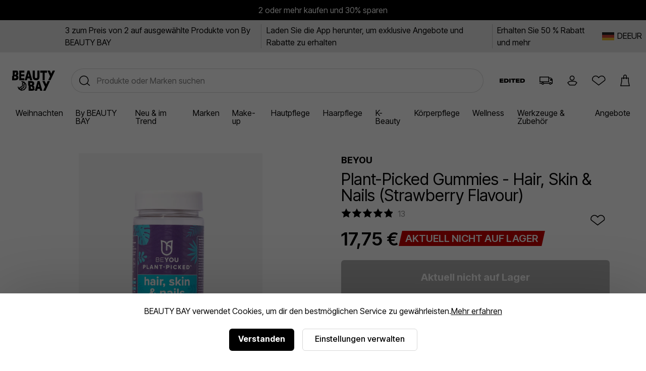

--- FILE ---
content_type: text/html;charset=UTF-8
request_url: https://www.beautybay.com/de/p/beyou/plant-picked-gummies-hair-skin-and-nails-strawberry-flavour/
body_size: 23200
content:
<!DOCTYPE html><html lang="en" dir="ltr"><head>
    <link rel="preconnect" href="https://fonts.gstatic.com/" crossorigin="anonymous">
    <link rel="stylesheet" as="style" onload="this.rel='stylesheet'" href="https://fonts.googleapis.com/css2?family=Poppins&amp;display=swap">

    <title>BeYou Plant-Picked Gummies - Hair, Skin &amp; Nails (Strawberry Flavour) at BEAUTY BAY</title>
    <meta charset="utf-8">
    <link rel="preload" async="" href="https://use.typekit.net/zjs2kuv.css" as="style" onload="this.onload=null;this.rel='stylesheet'">
    <noscript>
      <link rel="stylesheet" href="https://use.typekit.net/zjs2kuv.css" />
    </noscript>
    <meta http-equiv="X-UA-Compatible" content="IE=Edge;chrome=1">
    <meta name="viewport" content="width=device-width, initial-scale=1, shrink-to-fit=no, minimum-scale=1">
    <meta name="theme-color" content="#ffffff">
    <base href=".">

    <link rel="manifest" href="/manifest.json">
    <link rel="shortcut icon" href="/favicon.ico">
    <link rel="apple-touch-icon" sizes="180x180" href="/apple-touch-icon.png">
    <link rel="apple-touch-icon-precomposed" sizes="180x180" href="/apple-touch-icon-precomposed.png">
    <meta name="msapplication-TileColor" content="#ffffff">
    <meta name="facebook-domain-verification" content="qqbroa8sa4ka9pi2e8tlajchicj75a">
    <meta name="facebook-domain-verification" content="wzie96286hk90x29r74bikonndkxyg">
    <meta name="p:domain_verify" content="b14036d1e1ae0ae6145c763c770a89e2">

    <link rel="preconnect" href="https://images.beautybay.com/" crossorigin="">
    <link rel="preconnect" href="https://images.ctfassets.net/" crossorigin="">

    <!-- Inter Tight font (sitewide) -->
    <link rel="preconnect" href="https://fonts.googleapis.com">
    <link rel="preconnect" href="https://fonts.gstatic.com" crossorigin="">
    <link href="https://fonts.googleapis.com/css2?family=Inter+Tight:wght@300;400;500;600;700;800;900&amp;display=swap" rel="stylesheet">

    
    
    
    
    <link rel="stylesheet" crossorigin="" href="/assets/index-BURetd1l.css">
  <link rel="modulepreload" as="script" crossorigin="" href="/assets/ProductPage-C5ZpkryT.js"><link rel="modulepreload" as="script" crossorigin="" href="/assets/ProductMedia-D9y62ZXP.js"><link rel="modulepreload" as="script" crossorigin="" href="/assets/index-DghppdYS.js"><link rel="modulepreload" as="script" crossorigin="" href="/assets/CalloutAnimations-BwdgjnYd.js"><link rel="stylesheet" crossorigin="" href="/assets/CalloutAnimations-cktJdyJG.css"><link rel="modulepreload" as="script" crossorigin="" href="/assets/swipeHandler-DV2myldR.js"><link rel="stylesheet" crossorigin="" href="/assets/ProductMedia-DnDso5Cy.css"><link rel="modulepreload" as="script" crossorigin="" href="/assets/LayoutBuilder.web-BD9F-zcd.js"><link rel="modulepreload" as="script" crossorigin="" href="/assets/CoreMessages-a5ko7lMi.js"><link rel="stylesheet" crossorigin="" href="/assets/CoreMessages-BaT4uAxv.css"><link rel="modulepreload" as="script" crossorigin="" href="/assets/ProductRecommendations-Dkjeq667.js"><link rel="modulepreload" as="script" crossorigin="" href="/assets/pdpApi-Cltj-njg.js"><link rel="modulepreload" as="script" crossorigin="" href="/assets/StockStatusBar-B7ClewPW.js"><link rel="stylesheet" crossorigin="" href="/assets/StockStatusBar-Nklq6tQi.css"><link rel="modulepreload" as="script" crossorigin="" href="/assets/AddToBag-CEgb7eqd.js"><link rel="modulepreload" as="script" crossorigin="" href="/assets/ReviewStars-ByirSvXJ.js"><link rel="stylesheet" crossorigin="" href="/assets/ReviewStars-BIentocB.css"><link rel="stylesheet" crossorigin="" href="/assets/AddToBag-DN0HWxW0.css"><link rel="modulepreload" as="script" crossorigin="" href="/assets/AddToWishlist-BqFrXK4X.js"><link rel="stylesheet" crossorigin="" href="/assets/AddToWishlist-BNyPTxXE.css"><link rel="modulepreload" as="script" crossorigin="" href="/assets/Ratings-B-Fn1h6Z.js"><link rel="stylesheet" crossorigin="" href="/assets/Ratings-CX4VvJRe.css"><link rel="stylesheet" crossorigin="" href="/assets/ProductRecommendations-B9nS-BK9.css"><link rel="modulepreload" as="script" crossorigin="" href="/assets/paypal-BDfHYZ94.js"><link rel="modulepreload" as="script" crossorigin="" href="/assets/_commonjs-dynamic-modules-TDtrdbi3.js"><link rel="modulepreload" as="script" crossorigin="" href="/assets/AccordionSection-Ap4Gjf9h.js"><link rel="stylesheet" crossorigin="" href="/assets/AccordionSection-CqhBs4kx.css"><link rel="modulepreload" as="script" crossorigin="" href="/assets/config-VMMFYg63.js"><link rel="stylesheet" crossorigin="" href="/assets/config-BNVXUQtg.css"><link rel="modulepreload" as="script" crossorigin="" href="/assets/moment-D8kfpBqb.js"><link rel="modulepreload" as="script" crossorigin="" href="/assets/_setToString-DlHA4NgZ.js"><link rel="modulepreload" as="script" crossorigin="" href="/assets/_defineProperty-D7Qz7d7Y.js"><link rel="modulepreload" as="script" crossorigin="" href="/assets/_isIterateeCall-DYA9B4uP.js"><link rel="modulepreload" as="script" crossorigin="" href="/assets/Select-H7bh5Nw0.js"><link rel="stylesheet" crossorigin="" href="/assets/ProductPage-eevXAp9H.css"><link rel="canonical" href="https://www.beautybay.com/de/p/beyou/plant-picked-gummies-hair-skin-and-nails-strawberry-flavour/" data-rh="true"><meta name="description" content="BeYou Plant-Picked Gummies - Hair, Skin &amp; Nails (Strawberry Flavour) at BEAUTY BAY. Ein Set mit 60 Vitamin-Gummies mit Erdbeergeschmack für Haare, Haut und Nägel." data-rh="true"><meta property="og:type" content="product" data-rh="true"><meta property="og:site_name" content="BEAUTY BAY" data-rh="true"><meta property="og:title" content="Plant-Picked Gummies - Hair, Skin &amp; Nails (Strawberry Flavour)" data-rh="true"><meta name="og:description" content="Ein Set mit 60 Vitamin-Gummies mit Erdbeergeschmack für Haare, Haut und Nägel." data-rh="true"><meta name="og:url" content="https://www.beautybay.com/de/p/beyou/plant-picked-gummies-hair-skin-and-nails-strawberry-flavour/" data-rh="true"><meta property="og:brand" content="BeYou" data-rh="true"><meta property="og:image" content="https://images.beautybay.com/eoaaqxyywn6o/1aSFQ7VqK7SOsnWpFHXngW/bf1d205292cb500314931cd9ff28ec6f/BEYO0053F_1.jpg?w=300" data-rh="true"><meta property="og:image:height" content="300" data-rh="true"><meta property="og:image:width" content="300" data-rh="true"><meta name="og:price:amount" content="17.75" data-rh="true"><meta property="og:price:currency" content="EUR" data-rh="true"><meta name="twitter:title" content="BeYou Plant-Picked Gummies - Hair, Skin &amp; Nails (Strawberry Flavour) at BEAUTY BAY" data-rh="true"><meta name="twitter:card" content="summary_large_image" data-rh="true"><meta name="twitter:site" content="BEAUTY BAY" data-rh="true"><meta name="twitter:label1" content="Price" data-rh="true"><meta name="twitter:label2" content="Delivery" data-rh="true"><meta name="twitter:data2" content="Free Worldwide" data-rh="true"><script type="application/ld+json" data-rh="true">{"@context":"http://schema.org/","@type":"Product","name":"Plant-Picked Gummies - Hair, Skin & Nails (Strawberry Flavour) - ","image":"https://images.beautybay.com/eoaaqxyywn6o/1aSFQ7VqK7SOsnWpFHXngW/bf1d205292cb500314931cd9ff28ec6f/BEYO0053F_1.jpg","description":"Ein Set mit 60 Vitamin-Gummies mit Erdbeergeschmack für Haare, Haut und Nägel.\n\nDie BeYou Plant-Picked Gummies – Hair, Skin & Nail gehörten auf jeden Fall in deinen Warenkorb. Hergestellt mit hohen Konzentrationen von Biotin (1.000 ug) und anderen unterstützenden Vitaminen wie Zink und Folsäure, helfen diese köstlichen und praktischen Gummivitamine, deine Haut, Haare und Nägel täglich stark, gesund und strahlend zu halten.\n\n- Jede Packung enthält 60 Gummidrops\n- Erdbeergeschmack\n- Vegan \n- Tierversuchsfrei \n- Glutenfrei \n- Halal","itemCondition":"https://schema.org/NewCondition","identifier":"variant-BEYO0053F","sku":"BEYO0053F","category":"wellness","brand":{"@type":"Brand","name":"BeYou"},"url":"https://www.beautybay.com/de/p/beyou/plant-picked-gummies-hair-skin-and-nails-strawberry-flavour/","offers":{"@type":"Offer","url":"https://www.beautybay.com/de/p/beyou/plant-picked-gummies-hair-skin-and-nails-strawberry-flavour/","itemCondition":"https://schema.org/NewCondition","availability":"https://schema.org/OutOfStock","price":"17.75","priceCurrency":"EUR"},"aggregateRating":{"@type":"AggregateRating","ratingValue":"4.9","reviewCount":13}}</script><script type="application/ld+json" data-rh="true">{"@context":"http://schema.org","@type":"BreadcrumbList","itemListElement":[{"@type":"ListItem","position":1,"item":{"@id":"https://www.beautybay.com/de/","name":"Homepage"}},{"@type":"ListItem","position":2,"item":{"@id":"https://www.beautybay.com/de/l/wellness/","name":"Wellness"}},{"@type":"ListItem","position":3,"item":{"@id":"https://www.beautybay.com/de/l/beyou/","name":"BeYou"}},{"@type":"ListItem","position":4,"item":{"@id":"https://www.beautybay.com/de/l/beyou/supplements/","name":"Nahrungsergänzungsmittel"}},{"@type":"ListItem","position":5,"item":{"@id":"https://www.beautybay.com/de/p/beyou/plant-picked-gummies-hair-skin-and-nails-strawberry-flavour/","name":"Plant-Picked Gummies - Hair, Skin & Nails (Strawberry Flavour)"}}]}</script><link type="text/css" rel="stylesheet" href="//staticw2.yotpo.com/bD1OHJ3YitApv12kSAOGtedWGYGIXnXIdujaTqDU/widget.css?widget_version=2025-09-23_06-36-25"><link rel="next" id="yoReviewsNext"><style styles-for-prerender=""></style><meta rel="x-prerender-render-id" content="a3e1fd4b-6386-4a35-894a-e15dfb94c8e8" />
			<meta rel="x-prerender-render-at" content="2025-11-11T01:50:54.984Z" /><meta rel="x-prerender-request-id" content="175ab2fd-d091-415e-8650-234b55b2e7a1" />
      		<meta rel="x-prerender-request-at" content="2025-11-11T14:27:59.508Z" /></head>
  <body><noscript>
      <iframe src="https://www.googletagmanager.com/ns.html?id=GTM-PQFJ5BW&gtm_auth=&gtm_preview=&gtm_cookies_win=x"
        height="0" width="0" style="display:none;visibility:hidden" id="tag-manager"></iframe></noscript>
    <div id="root" style=""><div class="wrapper" id="wrapper" data-testid="app"><main id="main-content"><div class="cookie-focus"><div class="cookie-consent cookie-consent--uk"><p>BEAUTY BAY verwendet Cookies, um dir den bestmöglichen Service zu gewährleisten.<a href="/de/s/cookie-policy/">Mehr erfahren</a></p><span class="cookieButtonsWrapper"><div class="button-container"><button data-testid="cookieConsentButton" class="button-primary" url="">Verstanden</button></div><span data-testid="managePreferencesButton"><div class="button-container"><button class="button-tertiary" url="">Einstellungen verwalten</button></div></span></span></div></div><div class="header-container"><div data-testid="gmb" class="gmb" role="complementary" aria-label="Globales Nachrichtenbanner" style="background-color: rgb(0, 0, 0); color: rgb(255, 255, 255);"><div data-testid="rich-text-document"><div class="rich-text-document"><p class="rich-text-document__paragraph"><span class=""></span><a class="rich-text-document__hyperlink" href="/de/l/promo-3/"><span class="">2 oder mehr kaufen und 30% sparen</span></a><span class=""></span></p></div></div></div><div data-testid="usp-desktop" class="usp-desktop" aria-label="Einzigartige Verkaufsvorteile" style="background-color: rgb(230, 230, 230);"><div class="usp-desktop-items" role="complementary" aria-label="Unique selling points"><div class="usp-desktop-items__usp-item" style="color: rgb(0, 0, 0);"><div data-testid="rich-text-document"><div class="rich-text-document"><p class="rich-text-document__paragraph"><span class=""></span><a class="rich-text-document__hyperlink" href="/de/l/promo-5/"><span class="">3 zum Preis von 2 auf ausgewählte Produkte von By BEAUTY BAY</span></a><span class=""></span></p></div></div></div><div class="usp-desktop-items__usp-item" style="color: rgb(0, 0, 0);"><div data-testid="rich-text-document"><div class="rich-text-document"><p class="rich-text-document__paragraph"><span class=""></span><a class="rich-text-document__hyperlink" href="/de/s/app/"><span class="">Laden Sie die App herunter, um exklusive Angebote und Rabatte zu erhalten</span></a><span class=""></span></p></div></div></div><div class="usp-desktop-items__usp-item" style="color: rgb(0, 0, 0);"><div data-testid="rich-text-document"><div class="rich-text-document"><p class="rich-text-document__paragraph"><span class=""></span><a class="rich-text-document__hyperlink" href="/de/l/promo-6/"><span class="">Erhalten Sie 50 % Rabatt und mehr</span></a><span class=""></span></p></div></div></div></div><button data-testid="languageSelector" class="usp-desktop__language"><div class="usp-desktop__language__flag"><img src="https://www.beautybay.com/assets/flags/de.png" alt="DE - Flag" width="24px" height="16px"></div><div class="usp-desktop__language__region"><div class="usp-desktop__language__region__language">DE</div><div class="divider"></div><div class="usp-desktop__language__region__price-band">EUR </div></div></button></div><header id="beautybay-header" class="header-wrapper desktop-header"><div class="desktop-header__top-container"><div class="desktop-header__main"><div class="desktop-header__main--container"><div class="desktop-header__main--logo"><a aria-label="BEAUTY BAY Logo" data-testid="bb-logo" href="/de/" class="header-logo"><svg height="48" viewBox="0 0 102 48" width="102" xmlns="http://www.w3.org/2000/svg"><path d="m45.8376629 25c4.5896565 0 6.8247927 2.5681752 6.8247927 6.2144727 0 1.9973743-.9538097 3.5509067-2.4439005 4.3435428v.126959c1.8776154 1.0146428 2.8014212 2.790182 2.8014212 5.009563 0 1.0599363-.1485985 1.9930851-.4491117 2.7977308l1.4291354.8132241c-.9149625 2.4405299-3.2352152 3.6945076-7.0880379 3.6945076h-7.4803v-11.9751527l-1.4316621-.8145966v-10.2102507zm-23.8658289 0 7.1295433 1.3377843 4.8986227 6.1522732-.0198463 8.0135755-4.9292055 6.1253299-7.5318378 1.3710371-6.610611-4.0249488-1.9084994-5.541616 2.4272689.231064 1.2852927 3.7323245.3359232.2044619.62158-3.3326092 4.0776035-1.5272398c.2414093-.0728151 2.4558997-.8470076 1.9195613-4.4737759-.2728055-1.8439085.0346497-3.3791631.9132556-4.5631321.210013-.2829043.4401977-.5262463.6793295-.7359945l-2.4378428-.457524-.8503005-2.5094754zm43.3901577 0 6.6380083 23h-5.2026454l-1.1961877-4.5015819h-5.2026454l-1.1960319 4.5015819h-5.2024896l6.6376967-23zm12.2481537 0 .0752212.1955348 3.4004425 7.2835874 3.4917826-7.4791222h5.4224083l-10.7378319 23h-5.4225663l4.449273-9.5298409-6.2888748-13.4701591zm-46.8517638 7.0311694c-.358535.1718912-.7499303.436208-1.0474623.843256-.4818424.659769-.6376847 1.5923811-.4632974 2.7722575.6786787 4.5888816-1.9582779 6.6074097-3.4940895 7.0545315l-2.7586373 1.0364632-.317541 1.7022005 5.2039631-.947448 3.8928051-4.8373395.0156168-6.3285981zm-2.4438617-3.069145.0027654.0313769c-.0039041.0001706-1.2823645.1584196-2.0046401 1.1469647-.482005.6597689-.6378474 1.5925516-.4632974 2.7725985.6786787 4.5890522-1.9582779 6.6074098-3.4942522 7.0541905l-2.7586373 1.0364631-.5273913 2.8278493 1.4891241.9066921.5101478-2.7357647 4.0776035-1.5268988c.2414093-.072815 2.4560624-.8470076 1.9195613-4.474117-.2726428-1.8437379.0346497-3.3789925.9134183-4.563132.3979023-.5359664.8686828-.9305659 1.3345831-1.2216555zm17.0167079 9.0373788h-2.4121595l1.3988156.7957243.0012634.0101224v4.6925085h2.2352941c1.7032767 0 2.6433478-.4332047 2.8254244-1.8124258l-1.4303988-.8139103c.0211607-.1626448.0341098-.3357552.0341098-.525679 0-1.7753676-.9536518-2.3463401-2.652349-2.3463401zm17.7284491-5.8694015h-.1195097l-1.5548726 6.670101h3.229255zm-17.4601506-2.6275886h-2.712199v4.2169269h2.712199c1.4899328 0 2.0562179-.7293281 2.0562179-2.0927651 0-1.3951768-.5662851-2.1241618-2.0562179-2.1241618zm-36.35957342-29.5024131c2.40541862 0 4.16200612.6981014 5.28950132 1.88033399l-1.3989027 1.13083861c1.0120873 1.06933717 1.5125596 2.53183819 1.5125596 4.23263592 0 1.96958817-.952712 3.50147108-2.4407573 4.28300198v.1250587c1.8751791 1.0002979 2.7976462 2.7509478 2.7976462 4.939303 0 4.2204726-2.4106716 6.4088278-7.52968768 6.4088278h-7.47031232v-9.466769l1.41275164-1.1322091v-12.4010219zm80.37019252 0 .0752212.19553484 3.4004425 7.28358732 3.4917826-7.47912216h5.4224083l-10.7378319 23h-5.4225663l4.449115-9.5298409-6.2887168-13.4701591zm-60.6101454 0v4.66578326h-7.4432657v4.27146037h7.4432657v4.66578327h-7.4432657v4.7311898h7.4432657v4.6657833h-12v-23zm12.3619917 0 6.6380083 23h-5.2026454l-1.1961877-4.5015819h-5.2026454l-1.1960319 4.5015819h-5.2024896l6.6376967-23zm12.7261584 0v14.748447c0 2.1441883.6130379 3.5409748 2.9118499 3.5409748s2.9118499-1.3967865 2.9118499-3.5409748v-14.748447h5.0881501v15.0409748c0 5.0352706-2.6973345 7.9590252-8 7.9590252s-8-2.9237546-8-7.9590252v-15.0409748zm28.9118499 0v4.99435714h-5.4744515v18.00564286h-5.0208348v-18.00564286h-5.5047137v-4.99435714zm-75.67852405 13.9339327h-2.44059811v4.6266563h2.23238637c1.90478717 0 2.85702158-.5314136 2.85702158-2.3132425 0-1.7506499-.95223441-2.3134138-2.64880984-2.3134138zm31.73820095-6.80393099h-.1195097l-1.5548726 6.67010099h3.229255zm-30.05754384-2.69093336h-2.70850358v4.09233039l-1.41275164 1.14077478v.04128649h2.70850357c1.48804534 0 2.05362355-.71900162 2.05362355-2.0631252 0-.6527034-.12941601-1.15567904-.42215407-1.50601459l1.40431491-1.1255279c-.3248931-.38185719-.8473326-.57972397-1.62303274-.57972397z" fill-rule="evenodd"></path></svg></a></div><div class="desktop-header__main--search"><div><div class="_searchWrapper_sf0yy_7" data-testid="search-wrapper"><div class="_mobileWrapper_sf0yy_75"></div></div><div class="_searchContainer_sf0yy_1" role="search"><div class="_searchInputWrapper_sf0yy_36"><input placeholder="Produkte oder Marken suchen" name="search" role="searchbox" aria-label="Suchen" title="Search" autocomplete="off" autocorrect="off" autocapitalize="off" class="_searchInput_sf0yy_36" data-testid="search-input" value=""><span class="_actionsWrapper_sf0yy_145 " data-testid="actionsWrapper"><button class="_action_sf0yy_145" data-testid="search-icon" aria-label="Suche durchführen"><svg height="36" viewBox="0 0 36 36" width="36" xmlns="http://www.w3.org/2000/svg"><path d="m16.25 8c5.1086339 0 9.25 4.1413661 9.25 9.25 0 2.1865766-.7586884 4.1959521-2.0271795 5.7792406l4.9404258 4.1459827-.9641815 1.1490667-5.0080747-4.2014754c-1.6393801 1.4776925-3.8101412 2.3771854-6.1909901 2.3771854-5.1086339 0-9.25-4.1413661-9.25-9.25s4.1413661-9.25 9.25-9.25zm0 1.5c-4.2802068 0-7.75 3.4697932-7.75 7.75s3.4697932 7.75 7.75 7.75 7.75-3.4697932 7.75-7.75-3.4697932-7.75-7.75-7.75z" fill-rule="evenodd"></path></svg></button></span></div></div></div></div><div class="desktop-header__main--icons"></div><div class="desktop-header__icons"><a title="Edited Blog" href="/edited/" class="desktop-header__icons--edited-logo desktop-header__icon"><svg viewBox="0 0 432.13 63.25" xmlns="http://www.w3.org/2000/svg"><path d="m63.16 0v15.3h-40.29v8.08h39.01v15.73h-39.01v8.67h40.88v15.47h-63.75v-63.25z"></path><path d="m75.45 0h37.23c34.51 0 42.16 15.56 42.16 29.84v2.55c0 14.45-6.97 30.86-42.16 30.86h-37.23zm22.95 46.92h11.56c18.87 0 20.91-8.84 20.91-15.22v-.51c0-6.12-2.12-14.96-20.91-14.96h-11.56z"></path><path d="m187.88 63.25h-22.95v-63.25h22.95z"></path><path d="m195.72 0h73.53v17.43h-25.33v45.82h-22.87v-45.82h-25.33z"></path><path d="m340.44 0v15.3h-40.29v8.08h39.02v15.73h-39.02v8.67h40.89v15.47h-63.76v-63.25z"></path><path d="m352.73 0h37.23c34.51 0 42.16 15.56 42.16 29.84v2.55c0 14.45-6.97 30.86-42.16 30.86h-37.23zm22.95 46.92h11.56c18.87 0 20.91-8.84 20.91-15.22v-.51c0-6.12-2.12-14.96-20.91-14.96h-11.56z"></path></svg></a><a title="Delivery Information" href="/de/delivery/" class="desktop-header__icons--truck-icon desktop-header__icon"><svg height="36" viewBox="0 0 36 36" width="36" xmlns="http://www.w3.org/2000/svg"><path d="m24 11v2h2c2.7614237 0 5 2.2385763 5 5v7l-2.0500973.0004345c-.231803 1.1409037-1.2405773 1.9995655-2.4499027 1.9995655s-2.2180997-.8586618-2.4499027-1.9995655h-10.1001946c-.231803 1.1409037-1.2405773 1.9995655-2.4499027 1.9995655s-2.21809967-.8586618-2.44990271-1.9995655l-4.05009729-.0004345v-1.5l4.20794546.0001748c.38573839-.8830457 1.26682734-1.5001748 2.29205454-1.5001748s1.9063162.6171291 2.2920545 1.5001748h10.415891c.3857383-.8830457 1.2668273-1.5001748 2.2920545-1.5001748s1.9063162.6171291 2.2920545 1.5001748l.7079455-.0001748v-4.5h-3.5v-3l2.872703.0000683c-.6324679-.9067805-1.6833006-1.5000683-2.872703-1.5000683h-2v7.5h-19v-11zm-12.5 12.5c-.5522847 0-1 .4477153-1 1s.4477153 1 1 1 1-.4477153 1-1-.4477153-1-1-1zm15 0c-.5522847 0-1 .4477153-1 1s.4477153 1 1 1 1-.4477153 1-1-.4477153-1-1-1zm-4-11h-16v8h16z" fill-rule="evenodd"></path></svg></a><span role="button" title="Account" data-testid="menu-item=account" class="desktop-header__icons--account-icon desktop-header__icon signed-out anchor-no-link"><svg height="36" viewBox="0 0 36 36" width="36" xmlns="http://www.w3.org/2000/svg"><path d="m17.5755724 18.75c-2.6923882 0-4.875-2.1826118-4.875-4.875s2.1826118-4.875 4.875-4.875c2.6923881 0 4.875 2.1826118 4.875 4.875s-2.1826119 4.875-4.875 4.875zm0-1.5c1.863961 0 3.375-1.511039 3.375-3.375s-1.511039-3.375-3.375-3.375c-1.8639611 0-3.375 1.511039-3.375 3.375s1.5110389 3.375 3.375 3.375zm3.3755709 3.75h-6.0030605c-1.939053-.0071271-3.7718992.7983132-5.03008929 2.1843787l.32594069.4058767 2.7334353 3.4097446h9.9464058l2.7338349-3.4102428.3255397-.4053771c-1.2580369-1.3858721-3.0907848-2.1912896-5.0320066-2.1843801zm6.5842085 2.6471141-.7077829.8813637-3.1837865 3.9715171h-11.3864201l-.2251756-.2808837-2.95821109-3.6901352-1.07397561-1.3373643.35211493-.4661565c1.53855701-2.0368588 3.99443067-3.2350439 6.59874287-3.2254603h5.9975939c2.6067565-.0092924 5.0622156 1.1888613 6.6005779 3.22546l.3521153.4661566z"></path></svg></span><a title="Wishlist" href="/login?returnUrl=/wishlist/" class="desktop-header__icons--wishlist-icon desktop-header__icon"><svg height="36" viewBox="0 0 36 36" width="36" xmlns="http://www.w3.org/2000/svg"><path d="m25.9683552 9.21882515c3.2608181.80024215 5.5472476 3.70843205 5.5302621 7.02070785.0167706.8151169-.1192457 1.6262091-.4011081 2.3920749l-.0747211.2030295-12.8022428 9.8639172-12.75640108-9.9236157-.07145807-.2171752c-.24888993-.7564256-.38125398-1.5457388-.39268615-2.3532254.00533124-3.3241785 2.30112936-6.21297878 5.5578425-6.99897615 2.9473775-.7113402 5.994845.46537879 7.693908 2.88167155 1.7058655-2.42023178 4.7647874-3.59281834 7.7166047-2.86840855zm4.0304303 7.03234525c.0133197-2.6356293-1.7984492-4.9400818-4.3879391-5.5755723-2.5916285-.6360153-5.2853557.5658675-6.5186557 2.9056024l-.2109905.4002771h-1.2606673l-.2108023-.4010462c-1.2278635-2.3359801-3.9115803-3.5414353-6.4999721-2.9167351-2.58628854.6241925-4.40554267 2.913358-4.40983587 5.5313398.00812541.5692131.09284506 1.1345045.25168043 1.6810239l11.47335964 8.9254964 11.5331004-8.886064c.1708302-.531397.2523391-1.0890695.2407224-1.664322z"></path></svg></a><a data-testid="checkout-button" title="Checkout" class="desktop-header__icons--bag-icon desktop-header__icon" href="/de/c/checkout/"><svg height="36" viewBox="0 0 36 36" width="36" xmlns="http://www.w3.org/2000/svg"><path d="m16.5 14.5v1.5h-1.5v-1.5h-2.5v6.6646583l-1.6300759 7.3353417h15.2601518l-1.6300759-7.3353417v-6.6646583h-2.5v1.5h-1.5v-1.5zm4-1.5v-2.5c0-1.10457288-.8954271-2-2-2-1.1039845 0-2 .8958387-2 2v2.5zm5.5 8 2 9h-19l2-9v-8h4v-2.5c0-1.933 1.568-3.5 3.5-3.5 1.933 0 3.5 1.567 3.5 3.5v2.5h4z"></path></svg></a></div></div></div><nav class="desktop-header__menu"><ul class="desktop-header__menu--links"><li class="desktop-header__menu--link"><a data-testid="menu-item=/l/christmas/" class="shop-item " href="/de/l/christmas/">Weihnachten</a><span class="desktop-header__menu--link-accent"></span><div class="seo-menu"><div class="seo-menu__menu-links"></div></div></li><li class="desktop-header__menu--link"><a data-testid="menu-item=/l/beautybay/" class="shop-item " href="/de/l/beautybay/">By BEAUTY BAY</a><span class="desktop-header__menu--link-accent"></span><div class="seo-menu"><div class="seo-menu__menu-links"></div></div></li><li class="desktop-header__menu--link"><a data-testid="menu-item=/l/whats-new/" class="shop-item " href="/de/l/whats-new/">Neu &amp; im Trend</a><span class="desktop-header__menu--link-accent"></span><div class="seo-menu"><div class="seo-menu__menu-links"></div></div></li><li class="desktop-header__menu--link"><a data-testid="menu-item=/pages/brand-directory/" href="/pages/brand-directory/" class="shop-item ">Marken</a><span class="desktop-header__menu--link-accent"></span><div class="seo-menu"><div class="seo-menu__menu-links"></div></div></li><li class="desktop-header__menu--link"><a data-testid="menu-item=/l/makeup/" class="shop-item " href="/de/l/makeup/">Make-up</a><span class="desktop-header__menu--link-accent"></span><div class="seo-menu"><div class="seo-menu__menu-links"></div></div></li><li class="desktop-header__menu--link"><a data-testid="menu-item=/l/skincare/" class="shop-item " href="/de/l/skincare/">Hautpflege</a><span class="desktop-header__menu--link-accent"></span><div class="seo-menu"><div class="seo-menu__menu-links"></div></div></li><li class="desktop-header__menu--link"><a data-testid="menu-item=/l/haircare/" class="shop-item " href="/de/l/haircare/">Haarpflege</a><span class="desktop-header__menu--link-accent"></span><div class="seo-menu"><div class="seo-menu__menu-links"></div></div></li><li class="desktop-header__menu--link"><a data-testid="menu-item=/l/k-beauty/" class="shop-item " href="/de/l/k-beauty/">K-Beauty</a><span class="desktop-header__menu--link-accent"></span><div class="seo-menu"><div class="seo-menu__menu-links"></div></div></li><li class="desktop-header__menu--link"><a data-testid="menu-item=/l/bathandbody/" class="shop-item " href="/de/l/bathandbody/">Körperpflege</a><span class="desktop-header__menu--link-accent"></span><div class="seo-menu"><div class="seo-menu__menu-links"></div></div></li><li class="desktop-header__menu--link"><a data-testid="menu-item=/l/wellness/" class="shop-item " href="/de/l/wellness/">Wellness</a><span class="desktop-header__menu--link-accent"></span><div class="seo-menu"><div class="seo-menu__menu-links"></div></div></li><li class="desktop-header__menu--link"><a data-testid="menu-item=/l/accessories/" class="shop-item " href="/de/l/accessories/">Werkzeuge &amp; Zubehör</a><span class="desktop-header__menu--link-accent"></span><div class="seo-menu"><div class="seo-menu__menu-links"></div></div></li><li class="desktop-header__menu--link"><a data-testid="menu-item=/s/offers" class="shop-item " href="/de/s/offers">Angebote</a><span class="desktop-header__menu--link-accent"></span><div class="seo-menu"><div class="seo-menu__menu-links"></div></div></li></ul></nav></div></header></div><div class="product-page" data-testid="product-detail-page"><div class="product-container"><div class="product-content"><div id="pdpProductImages" class="product-images" data-testid="product-media"><div id="" class="pswp" tabindex="-1" role="dialog" aria-hidden="true"><div class="pswp__bg"></div><div class="pswp__scroll-wrap"><div class="pswp__container"><div class="pswp__item"></div><div class="pswp__item"></div><div class="pswp__item"></div></div><div class="pswp__ui pswp__ui--hidden"><div class="pswp__top-bar"><div class="pswp__counter"></div><button class="pswp__button pswp__button--close" title="Close (Esc)"></button><button class="pswp__button pswp__button--share" title="Share"></button><button class="pswp__button pswp__button--fs" title="Toggle fullscreen"></button><button class="pswp__button pswp__button--zoom" title="Zoom in/out"></button><div class="pswp__preloader"><div class="pswp__preloader__icn"><div class="pswp__preloader__cut"><div class="pswp__preloader__donut"></div></div></div></div></div><div class="pswp__share-modal pswp__share-modal--hidden pswp__single-tap"><div class="pswp__share-tooltip"></div></div><button class="pswp__button pswp__button--arrow--left" title="Previous (arrow left)"></button><button class="pswp__button pswp__button--arrow--right" title="Next (arrow right)"></button><div class="pswp__caption"><div class="pswp__caption__center"></div></div></div></div></div><div class="product-images-main "><div class="image"><picture><source media="(min-width: 1280px)" srcset="https://images.beautybay.com/eoaaqxyywn6o/1aSFQ7VqK7SOsnWpFHXngW/bf1d205292cb500314931cd9ff28ec6f/BEYO0053F_1.jpg?w=1000&amp;fm=webp&amp;q=70"><source media="(min-width: 375px)" srcset="https://images.beautybay.com/eoaaqxyywn6o/1aSFQ7VqK7SOsnWpFHXngW/bf1d205292cb500314931cd9ff28ec6f/BEYO0053F_1.jpg?w=700&amp;fm=webp&amp;q=70"><img src="https://images.beautybay.com/eoaaqxyywn6o/1aSFQ7VqK7SOsnWpFHXngW/bf1d205292cb500314931cd9ff28ec6f/BEYO0053F_1.jpg?w=400&amp;fm=webp&amp;q=70" alt="BeYou - Plant-Picked Gummies - Hair, Skin &amp; Nails (Strawberry Flavour)"></picture><link rel="prefetch" href="https://images.beautybay.com/eoaaqxyywn6o/1aSFQ7VqK7SOsnWpFHXngW/bf1d205292cb500314931cd9ff28ec6f/BEYO0053F_1.jpg?w=1000&amp;fm=webp&amp;q=70"><link rel="prefetch" href="https://images.beautybay.com/eoaaqxyywn6o/72x1Ltt2GK2w5Vvixrk0oH/2e08300486cbe790ced95675708ccf47/BEYO0053F_2.jpg?w=1000&amp;fm=webp&amp;q=70"><link rel="prefetch" href="https://images.beautybay.com/eoaaqxyywn6o/1zAVAWNkgQcn3w7RWNwqWa/ab77443248e802f38693beb8f9cacb8e/BEYO0053F_2a.jpg?w=1000&amp;fm=webp&amp;q=70"></div><div class="product-images-main__stickers"></div></div><div class="product-images__thumbnails-container"><div class="product-images__thumbnails"><div class="product-images__thumbnail-container product-images__thumbnail-container--active" role="button" tabindex="0" aria-label="View image 1 of 3" aria-pressed="true"><img alt="BeYou - Plant-Picked Gummies - Hair, Skin &amp; Nails (Strawberry Flavour)" class="product-images__image-thumbnail" src="https://images.beautybay.com/eoaaqxyywn6o/1aSFQ7VqK7SOsnWpFHXngW/bf1d205292cb500314931cd9ff28ec6f/BEYO0053F_1.jpg?w=80&amp;fm=webp&amp;q=60" draggable="false"></div><div class="product-images__thumbnail-container " role="button" tabindex="0" aria-label="View image 2 of 3" aria-pressed="false"><img alt="BeYou - Plant-Picked Gummies - Hair, Skin &amp; Nails (Strawberry Flavour)" class="product-images__image-thumbnail" src="https://images.beautybay.com/eoaaqxyywn6o/72x1Ltt2GK2w5Vvixrk0oH/2e08300486cbe790ced95675708ccf47/BEYO0053F_2.jpg?w=80&amp;fm=webp&amp;q=60" draggable="false"></div><div class="product-images__thumbnail-container " role="button" tabindex="0" aria-label="View image 3 of 3" aria-pressed="false"><img alt="BeYou - Plant-Picked Gummies - Hair, Skin &amp; Nails (Strawberry Flavour)" class="product-images__image-thumbnail" src="https://images.beautybay.com/eoaaqxyywn6o/1zAVAWNkgQcn3w7RWNwqWa/ab77443248e802f38693beb8f9cacb8e/BEYO0053F_2a.jpg?w=80&amp;fm=webp&amp;q=60" draggable="false"></div></div><div class="product-images__thumbnails-shadow product-images__thumbnails-shadow--left" style="opacity: 0;"></div><div class="product-images__thumbnails-shadow product-images__thumbnails-shadow--right" style="opacity: 0;"></div></div></div><div class="product-info__title"><a class="product-info__brand" href="/de/l/beyou/">BeYou</a><div class="product-info__title-row"><h1 data-testid="pdpProductTitle" class="product-info__name">Plant-Picked Gummies - Hair, Skin &amp; Nails (Strawberry Flavour)</h1></div></div><div class="price-measurement"><div class="price-measurement__left"><div class="product-rating"><div class="review-stars-wrapper"><div title="4.9/5" class="review-stars-filled" style="width: 98%;"><svg width="104px" height="20px" viewBox="0 0 104 20" xmlns="http://www.w3.org/2000/svg" xmlns:xlink="http://www.w3.org/1999/xlink"><title>SVG/review-stars-filled</title><g id="review-stars-filled" stroke="none" stroke-width="1" fill="none" fill-rule="evenodd"><g id="star-filled" transform="translate(-3.000000, -2.000000)" fill="#000000"><polygon id="Path" points="13 18.537037 7.05659259 21.6618519 8.19192593 15.0434074 3.38385185 10.3566667 10.0282963 9.39177778 13 3.37037037 15.9717037 9.39177778 22.6161481 10.3566667 17.8080741 15.0434074 18.9434074 21.6618519"></polygon></g><g id="star-filled" transform="translate(18.000000, -2.000000)" fill="#000000"><polygon id="Path" points="13 18.537037 7.05659259 21.6618519 8.19192593 15.0434074 3.38385185 10.3566667 10.0282963 9.39177778 13 3.37037037 15.9717037 9.39177778 22.6161481 10.3566667 17.8080741 15.0434074 18.9434074 21.6618519"></polygon></g><g id="star-filled" transform="translate(39.000000, -2.000000)" fill="#000000"><polygon id="Path" points="13 18.537037 7.05659259 21.6618519 8.19192593 15.0434074 3.38385185 10.3566667 10.0282963 9.39177778 13 3.37037037 15.9717037 9.39177778 22.6161481 10.3566667 17.8080741 15.0434074 18.9434074 21.6618519"></polygon></g><g id="star-filled" transform="translate(60.000000, -2.000000)" fill="#000000"><polygon id="Path" points="13 18.537037 7.05659259 21.6618519 8.19192593 15.0434074 3.38385185 10.3566667 10.0282963 9.39177778 13 3.37037037 15.9717037 9.39177778 22.6161481 10.3566667 17.8080741 15.0434074 18.9434074 21.6618519"></polygon></g><g id="star-filled" transform="translate(81.000000, -2.000000)" fill="#000000"><polygon id="Path" points="13 18.537037 7.05659259 21.6618519 8.19192593 15.0434074 3.38385185 10.3566667 10.0282963 9.39177778 13 3.37037037 15.9717037 9.39177778 22.6161481 10.3566667 17.8080741 15.0434074 18.9434074 21.6618519"></polygon></g></g></svg></div><div title="4.9/5" class="review-stars-empty"><svg width="104px" height="20px" viewBox="0 0 104 20" xmlns="http://www.w3.org/2000/svg" xmlns:xlink="http://www.w3.org/1999/xlink"><title>SVG/review-stars-empty</title><g id="review-stars-empty" stroke="none" stroke-width="1" fill="none" fill-rule="evenodd"><g id="star-filled" transform="translate(-3.000000, -2.000000)" fill="#F3F2F4"><polygon id="Path" points="13 18.537037 7.05659259 21.6618519 8.19192593 15.0434074 3.38385185 10.3566667 10.0282963 9.39177778 13 3.37037037 15.9717037 9.39177778 22.6161481 10.3566667 17.8080741 15.0434074 18.9434074 21.6618519"></polygon></g><g id="star-filled" transform="translate(18.000000, -2.000000)" fill="#F3F2F4"><polygon id="Path" points="13 18.537037 7.05659259 21.6618519 8.19192593 15.0434074 3.38385185 10.3566667 10.0282963 9.39177778 13 3.37037037 15.9717037 9.39177778 22.6161481 10.3566667 17.8080741 15.0434074 18.9434074 21.6618519"></polygon></g><g id="star-filled" transform="translate(39.000000, -2.000000)" fill="#F3F2F4"><polygon id="Path" points="13 18.537037 7.05659259 21.6618519 8.19192593 15.0434074 3.38385185 10.3566667 10.0282963 9.39177778 13 3.37037037 15.9717037 9.39177778 22.6161481 10.3566667 17.8080741 15.0434074 18.9434074 21.6618519"></polygon></g><g id="star-filled" transform="translate(60.000000, -2.000000)" fill="#F3F2F4"><polygon id="Path" points="13 18.537037 7.05659259 21.6618519 8.19192593 15.0434074 3.38385185 10.3566667 10.0282963 9.39177778 13 3.37037037 15.9717037 9.39177778 22.6161481 10.3566667 17.8080741 15.0434074 18.9434074 21.6618519"></polygon></g><g id="star-filled" transform="translate(81.000000, -2.000000)" fill="#F3F2F4"><polygon id="Path" points="13 18.537037 7.05659259 21.6618519 8.19192593 15.0434074 3.38385185 10.3566667 10.0282963 9.39177778 13 3.37037037 15.9717037 9.39177778 22.6161481 10.3566667 17.8080741 15.0434074 18.9434074 21.6618519"></polygon></g></g></svg></div></div><span class="count">13</span></div></div><div class="product-info__wishlist-inline"><div class="button-container"><div class="button-tertiary add-to-wishlist add-to-wishlist-pdp " marketing-add-to-wishlist-cta-pdp="marketing-add-to-wishlist-cta-pdp"><svg height="36" viewBox="0 0 36 36" width="36" xmlns="http://www.w3.org/2000/svg" class="icon icon-wishlist"><path d="m25.9683552 9.21882515c3.2608181.80024215 5.5472476 3.70843205 5.5302621 7.02070785.0167706.8151169-.1192457 1.6262091-.4011081 2.3920749l-.0747211.2030295-12.8022428 9.8639172-12.75640108-9.9236157-.07145807-.2171752c-.24888993-.7564256-.38125398-1.5457388-.39268615-2.3532254.00533124-3.3241785 2.30112936-6.21297878 5.5578425-6.99897615 2.9473775-.7113402 5.994845.46537879 7.693908 2.88167155 1.7058655-2.42023178 4.7647874-3.59281834 7.7166047-2.86840855zm4.0304303 7.03234525c.0133197-2.6356293-1.7984492-4.9400818-4.3879391-5.5755723-2.5916285-.6360153-5.2853557.5658675-6.5186557 2.9056024l-.2109905.4002771h-1.2606673l-.2108023-.4010462c-1.2278635-2.3359801-3.9115803-3.5414353-6.4999721-2.9167351-2.58628854.6241925-4.40554267 2.913358-4.40983587 5.5313398.00812541.5692131.09284506 1.1345045.25168043 1.6810239l11.47335964 8.9254964 11.5331004-8.886064c.1708302-.531397.2523391-1.0890695.2407224-1.664322z"></path></svg></div></div></div></div><div data-testid="pdpContainerPrice" class="product-info__price-info"><div class="product-info__price product-info__price--out-of-stock" style="color: rgb(0, 0, 0);"><div class="product-info__price-container"><span class="product-info__price-major">17,75&nbsp;€</span></div></div><p class="product-info__banner product-info__banner--oos">Aktuell nicht auf Lager</p></div><div class="product-info__qty-and-cta"><div class="product-info-buttons"><div class="button-container"><button data-testid="add-to-bag-button" disabled="" marketing-add-to-bag-cta="marketing-add-to-bag-cta" marketing-instock="false" class="button-primary" url="">Aktuell nicht auf Lager</button></div></div></div><div class="accordion-container"><section id="productDescription" class="accordion-section"><div class="accordion-header false"><h3>Beschreibung</h3><span class="icon"><svg height="36" viewBox="0 0 36 36" width="36" xmlns="http://www.w3.org/2000/svg"><path d="m19 17h11v2h-11v11h-2v-11h-11v-2h11v-11h2z" fill-rule="evenodd"></path></svg></span></div><div data-testid="productDescription" class="accordion-content false"><div class="text-hider closed"><div><p>Ein Set mit 60 Vitamin-Gummies mit Erdbeergeschmack für Haare, Haut und Nägel.</p><p>Die BeYou Plant-Picked Gummies – Hair, Skin &amp; Nail gehörten auf jeden Fall in deinen Warenkorb. Hergestellt mit hohen Konzentrationen von Biotin (1.000 ug) und anderen unterstützenden Vitaminen wie Zink und Folsäure, helfen diese köstlichen und praktischen Gummivitamine, deine Haut, Haare und Nägel täglich stark, gesund und strahlend zu halten.</p><ul><li>Jede Packung enthält 60 Gummidrops</li><li>Erdbeergeschmack</li><li>Vegan</li><li>Tierversuchsfrei</li><li>Glutenfrei</li><li>Halal</li></ul></div> </div><p class="accent-text">Mehr anzeigen</p></div></section><section id="productIngredients" class="accordion-section"><div class="accordion-header false"><h3>Inhaltsstoffe</h3><span class="icon"><svg height="36" viewBox="0 0 36 36" width="36" xmlns="http://www.w3.org/2000/svg"><path d="m19 17h11v2h-11v11h-2v-11h-11v-2h11v-11h2z" fill-rule="evenodd"></path></svg></span></div><div class="accordion-content false"><p>Sucrose, Glucose Syrup, Water, Vitamin C, Concentrates (Apple Juice, Black Carrot Juice), Gelling Agent (Pectin), Acidity Regulators (Citric Acid, Sodium Citrate, lactic Acid), Zinc Citrate, Selenium Yeast, Vitamin E, Natural Flavouring, Vegetable Oils (Coconut, Canola), Vitamin D3, Vitamin A, Vitamin B6, Glazing Agent (Carnauba Wax), Biotin.</p></div></section><section id="productDirection" class="accordion-section"><div class="accordion-header false"><h3>Gebrauchsanweisung</h3><span class="icon"><svg height="36" viewBox="0 0 36 36" width="36" xmlns="http://www.w3.org/2000/svg"><path d="m19 17h11v2h-11v11h-2v-11h-11v-2h11v-11h2z" fill-rule="evenodd"></path></svg></span></div><div class="accordion-content false"><div><ul><li>Take two gummies daily.</li></ul><p>Important Information: Food supplements must not be used as a substitute for a varied and balanced diet and healthy lifestyle. If you are pregnant, breastfeeding, taking any medication or under medical supervision, please consult a doctor or healthcare professional before use. Keep out of reach of children. Store in a cool, dry place. Do not use if seal under cap is broken or missing. Chew each gummy before swallowing. Do not exceed recommended dose. Discontinue use if you have adverse effects. 
Warning: If you are using Zinc-containing supplements, we recommend you consult your doctor before consuming this product. This product  contains Vitamin A. Do not take if you are pregnant or likely to become pregnant except on the advice of a doctor or antenatal clinic.</p></div></div></section><div class="product-accordion-delivery-section"><section id="productDelivery" class="accordion-section"><div class="accordion-header false"><h3>Lieferung und Rücksendungen</h3><span class="icon"><svg height="36" viewBox="0 0 36 36" width="36" xmlns="http://www.w3.org/2000/svg"><path d="m19 17h11v2h-11v11h-2v-11h-11v-2h11v-11h2z" fill-rule="evenodd"></path></svg></span></div><div class="accordion-content false"><div class="delivery-info"><div class="content"><div data-testid="delivery-option-test" class="delivery-option"><div class="deliveryType"><h2 class="deliveryType__title">Sendungsverfolgung</h2><h2 class="deliveryType__price">3,95&nbsp;€</h2></div><div class="deliveryCost"> </div><div class="deliveryDescription"><div>Lieferung innerhalb von 2-4 Tagen</div><div>Lieferungen Mo-Sa</div><div>Nachverfolgung mit Hermes</div></div></div><div data-testid="delivery-option-test" class="delivery-option"><div class="deliveryType"><h2 class="deliveryType__title">Expresszustellung</h2><h2 class="deliveryType__price">6,95&nbsp;€</h2></div><div class="deliveryCost"> <p class="free">Kostenlos bei Bestellungen über 100,00&nbsp;€</p></div><div class="deliveryDescription"><div>Lieferung innerhalb von 1-3 Tagen</div><div>Lieferungen Mo-Fr</div><div>Nachverfolgung</div><div> SMS-/E-Mail-Updates</div></div></div><div class="returns-info"><h2 class="h2-returns-title">Retouren</h2><div>Du kannst Artikel per Post innerhalb von 30 Tagen nach Erhalt an uns zurückschicken. Die Artikel müssen unbenutzt und ungeöffnet sein, das Originalsiegel muss intakt sein. Für weitere Informationen lies bitte den Abschnitt unserer <a href="/help/"><strong>Hilfeseite zu Retouren</strong></a>.</div></div><h2 class="h2-returns-title">International</h2><div class="selected-country"><div class="country-information">Kein Versand nach Germany?<br><a href="/de/country-selection/?returnUrl=/de/p/beyou/plant-picked-gummies-hair-skin-and-nails-strawberry-flavour/" class="country-selector-link" rel="nofollow">Wähle ein anderes Lieferland.</a>.</div><div class="flag-container"><a data-testid="delivery-info-flag" href="/de/country-selection/?returnUrl=/de/p/beyou/plant-picked-gummies-hair-skin-and-nails-strawberry-flavour/" class="country-selector-link" rel="nofollow"><img data-testid="delivery-info-flag-image" src="https://www.beautybay.com/assets/flags/de.png" class="flag" alt="DE - Flag" width="24px" height="16px"></a></div></div></div></div></div></section></div></div></div><div class="yotpo yotpo-main-widget" data-product-id="BEYO0053F" data-price="17.75" data-currency="EUR" data-name="Plant-Picked Gummies - Hair, Skin &amp; Nails (Strawberry Flavour)" data-url="/de/p/beyou/plant-picked-gummies-hair-skin-and-nails-strawberry-flavour/" data-image-url="https://images.beautybay.com/eoaaqxyywn6o/1aSFQ7VqK7SOsnWpFHXngW/bf1d205292cb500314931cd9ff28ec6f/BEYO0053F_1.jpg" data-yotpo-element-id="1"> <div class="main-widget yotpo-display-wrapper " style="visibility: hidden;" data-source="default">    <div class="yotpo-label yotpo-small-box ">      <a href="https://www.yotpo.com/?utm_campaign=branding_link_reviews_widget_v2&amp;utm_medium=widget&amp;utm_source=beautybay.com" class="yotpo-logo-link-new" aria-label="Powered by Yotpo link to their homepage" tabindex="0" target="_blank"> <span class="yotpo-logo-title   "> Unterstützt von </span> <div class="yotpo-icon-btn-big transparent-color-btn  yotpo-icon yotpo-icon-yotpo-logo yotpo-logo-icon-new yotpo-icon yotpo-icon-yotpo-logo ">  </div> </a>       <div class="yotpo-default-button yotpo-icon-btn pull-right yotpo-hidden-mobile write-button write-review-button" role="button" tabindex="0"> <span class="yotpo-icon yotpo-icon-write"></span> <span class="yotpo-icon-button-text">eine Bewertung schreiben</span> </div>   <div class="yotpo-logo-line"> </div> <div class="yotpo-clr"></div> </div>  <div class="yotpo-display-wrapper" style="visibility: hidden;">  <div class="yotpo-regular-box yotpo-bottomline yotpo-bottomline-2-boxes "> <div class="yotpo-bottomline-box-1 yotpo-stars-and-sum-reviews" tabindex="0">  <span class="yotpo-stars"> <span class="yotpo-icon yotpo-icon-star rating-star pull-left"></span><span class="yotpo-icon yotpo-icon-star rating-star pull-left"></span><span class="yotpo-icon yotpo-icon-star rating-star pull-left"></span><span class="yotpo-icon yotpo-icon-star rating-star pull-left"></span><span class="yotpo-icon yotpo-icon-star rating-star pull-left"></span><span class="sr-only">4.9 star rating</span> </span>    <span class="yotpo-sum-reviews" style=""> <span class="font-color-gray based-on">13 Bewertungen</span> </span>   <div class="yotpo-clr"></div>   </div> <div class="yotpo-bottomline-box-2">   <div class="yotpo-star-distribution"> <div class="yotpo-star-distribution-content"> <div class="yotpo-distibutions-stars">  <span class="review-stars yotpo-distribution-clickable" data-score-distribution="5">  <span class="yotpo-icon yotpo-icon-star pull-left"></span>  <span class="yotpo-icon yotpo-icon-star pull-left"></span>  <span class="yotpo-icon yotpo-icon-star pull-left"></span>  <span class="yotpo-icon yotpo-icon-star pull-left"></span>  <span class="yotpo-icon yotpo-icon-star pull-left"></span>   <div class="yotpo-clr"></div> </span>  <span class="review-stars yotpo-distribution-clickable" data-score-distribution="4">  <span class="yotpo-icon yotpo-icon-star pull-left"></span>  <span class="yotpo-icon yotpo-icon-star pull-left"></span>  <span class="yotpo-icon yotpo-icon-star pull-left"></span>  <span class="yotpo-icon yotpo-icon-star pull-left"></span>   <span class="yotpo-icon yotpo-icon-empty-star pull-left"></span>  <div class="yotpo-clr"></div> </span>  <span class="review-stars " data-score-distribution="3">  <span class="yotpo-icon yotpo-icon-star pull-left"></span>  <span class="yotpo-icon yotpo-icon-star pull-left"></span>  <span class="yotpo-icon yotpo-icon-star pull-left"></span>   <span class="yotpo-icon yotpo-icon-empty-star pull-left"></span>  <span class="yotpo-icon yotpo-icon-empty-star pull-left"></span>  <div class="yotpo-clr"></div> </span>  <span class="review-stars " data-score-distribution="2">  <span class="yotpo-icon yotpo-icon-star pull-left"></span>  <span class="yotpo-icon yotpo-icon-star pull-left"></span>   <span class="yotpo-icon yotpo-icon-empty-star pull-left"></span>  <span class="yotpo-icon yotpo-icon-empty-star pull-left"></span>  <span class="yotpo-icon yotpo-icon-empty-star pull-left"></span>  <div class="yotpo-clr"></div> </span>  <span class="review-stars " data-score-distribution="1">  <span class="yotpo-icon yotpo-icon-star pull-left"></span>   <span class="yotpo-icon yotpo-icon-empty-star pull-left"></span>  <span class="yotpo-icon yotpo-icon-empty-star pull-left"></span>  <span class="yotpo-icon yotpo-icon-empty-star pull-left"></span>  <span class="yotpo-icon yotpo-icon-empty-star pull-left"></span>  <div class="yotpo-clr"></div> </span>  </div> <div class="yotpo-distibutions-sum-reviews">  <span class="yotpo-sum-reviews text-xs font-color-primary yotpo-distribution-clickable" role="button" tabindex="0" data-score-distribution="5">(12)</span>  <span class="yotpo-sum-reviews text-xs font-color-primary yotpo-distribution-clickable" role="button" tabindex="0" data-score-distribution="4">(1)</span>  <span class="yotpo-sum-reviews text-xs font-color-primary " data-score-distribution="3">(0)</span>  <span class="yotpo-sum-reviews text-xs font-color-primary " data-score-distribution="2">(0)</span>  <span class="yotpo-sum-reviews text-xs font-color-primary " data-score-distribution="1">(0)</span>  </div> <div class="yotpo-distributions-graphs">  <div class="yotpo-star-distribution-graph yotpo-distribution-clickable" data-score-distribution="5"> <div class="yotpo-star-distribution-graph-background"></div> <div class="yotpo-star-distribution-score-wrapper"> <div class="yotpo-star-distribution-graph-score" style="width: 92.3076923076923%;"></div> </div> </div>  <div class="yotpo-star-distribution-graph yotpo-distribution-clickable" data-score-distribution="4"> <div class="yotpo-star-distribution-graph-background"></div> <div class="yotpo-star-distribution-score-wrapper"> <div class="yotpo-star-distribution-graph-score" style="width: 7.6923076923076925%;"></div> </div> </div>  <div class="yotpo-star-distribution-graph " data-score-distribution="3"> <div class="yotpo-star-distribution-graph-background"></div> <div class="yotpo-star-distribution-score-wrapper"> <div class="yotpo-star-distribution-graph-score" style="width: 0.0%;"></div> </div> </div>  <div class="yotpo-star-distribution-graph " data-score-distribution="2"> <div class="yotpo-star-distribution-graph-background"></div> <div class="yotpo-star-distribution-score-wrapper"> <div class="yotpo-star-distribution-graph-score" style="width: 0.0%;"></div> </div> </div>  <div class="yotpo-star-distribution-graph " data-score-distribution="1"> <div class="yotpo-star-distribution-graph-background"></div> <div class="yotpo-star-distribution-score-wrapper"> <div class="yotpo-star-distribution-graph-score" style="width: 0.0%;"></div> </div> </div>  </div> </div> <div class="yotpo-clr"></div> <div class="yotpo-star-distribution-footer text-xs yotpo-hidden"> <span class="yotpo-star-distribution-show-all">Alle Bewertungen anzeigen</span> </div> </div>   </div>  <div class="yotpo-clr"></div> </div>  <div class="yotpo-clr"></div> </div>      <form aria-label="Write A Review Form"> <div class="write-review-wrapper write-form"> <div class="write-review yotpo-regular-box" id="write-review-tabpanel-main-widget" role="tabpanel">  <div class="yotpo-header"> <div> <h2 class="y-label yotpo-header-title">EINE BEWERTUNG SCHREIBEN</h2> </div> <div class="yotpo-mandatory-explain"> <span class="yotpo-mandatory-mark">*</span> Zeigt ein erforderliches Feld an </div> <br> <span class="yotpo-mandatory-mark">* </span> <span class="y-label" id="write-review-score-c8bacaca-c400-4579-8c3a-7c017b6c951e">Punktzahl: <span class="form-input-error yotpo-hidden" id="yotpo_score_message_c8bacaca-c400-4579-8c3a-7c017b6c951e"></span></span> <div aria-describedby="yotpo_score_message_c8bacaca-c400-4579-8c3a-7c017b6c951e" aria-labelledby="write-review-score-c8bacaca-c400-4579-8c3a-7c017b6c951e" role="radiogroup" tabindex="-1"> <span class="stars-wrapper">  <span class="yotpo-icon yotpo-icon-empty-star pull-left review-star" data-score="1" aria-label="score 1" role="radio" tabindex="0" aria-checked="false" aria-required="true"></span>  <span class="yotpo-icon yotpo-icon-empty-star pull-left review-star" data-score="2" aria-label="score 2" role="radio" tabindex="-1" aria-checked="false" aria-required="true"></span>  <span class="yotpo-icon yotpo-icon-empty-star pull-left review-star" data-score="3" aria-label="score 3" role="radio" tabindex="-1" aria-checked="false" aria-required="true"></span>  <span class="yotpo-icon yotpo-icon-empty-star pull-left review-star" data-score="4" aria-label="score 4" role="radio" tabindex="-1" aria-checked="false" aria-required="true"></span>  <span class="yotpo-icon yotpo-icon-empty-star pull-left review-star" data-score="5" aria-label="score 5" role="radio" tabindex="-1" aria-checked="false" aria-required="true"></span>  </span> </div> </div> <div class="write-review-content"> <div class="form-group"> <div class="form-element"> <span class="yotpo-mandatory-mark">* </span> <label class="y-label" for="yotpo_input_review_title_c8bacaca-c400-4579-8c3a-7c017b6c951e"> Titel: <span class="form-input-error yotpo-hidden" id="yotpo_input_review_title_error_c8bacaca-c400-4579-8c3a-7c017b6c951e"></span> </label> <input id="yotpo_input_review_title_c8bacaca-c400-4579-8c3a-7c017b6c951e" class="y-input" name="review_title" maxlength="150" aria-required="true" placeholder="" aria-describedby="yotpo_input_review_title_error_c8bacaca-c400-4579-8c3a-7c017b6c951e"> </div> <div class="form-element"> <span class="yotpo-mandatory-mark">* </span> <label class="y-label" for="yotpo_input_review_content_c8bacaca-c400-4579-8c3a-7c017b6c951e"> Bewertung: <span class="form-input-error yotpo-hidden" id="yotpo_input_review_content_error_c8bacaca-c400-4579-8c3a-7c017b6c951e"></span> </label> <textarea id="yotpo_input_review_content_c8bacaca-c400-4579-8c3a-7c017b6c951e" class="y-input yotpo-text-box" name="review_content" aria-required="true" placeholder="" aria-describedby="yotpo_input_review_content_error_c8bacaca-c400-4579-8c3a-7c017b6c951e"></textarea> </div>   </div> </div> <div class="yotpo-footer yotpo-animation-opacity visible" style="display: inherit;">  <div class="socialize-wrapper"> <div class="connected">Sie sind verbunden als <span class="username"></span></div> <div class="socialize"> <span class="y-label">Verbinden mit:</span> <div> <div class="yotpo-default-button yotpo-icon-btn" data-network="twitter" aria-label="connect with twitter" role="link" tabindex="0"><span class="yotpo-icon yotpo-icon-twitter pull-left"></span></div> <div class="yotpo-default-button yotpo-icon-btn" data-network="facebook" aria-label="connect with facebook" role="link" tabindex="0"><span class="yotpo-icon yotpo-icon-facebook pull-left"></span></div> </div> </div> <div class="yotpo-or"> -ODER- </div> </div>  <div class="connect-wrapper visible " style="display: inherit;">  <div class="form-element name-input visible" style="display: inherit;"> <span class="yotpo-mandatory-mark">* </span> <label class="y-label" for="yotpo_input_review_username_c8bacaca-c400-4579-8c3a-7c017b6c951e">Verwenden Sie Ihren Namen: <span class="form-input-error yotpo-hidden" id="yotpo_input_review_username_error_c8bacaca-c400-4579-8c3a-7c017b6c951e"></span></label> <input id="yotpo_input_review_username_c8bacaca-c400-4579-8c3a-7c017b6c951e" class="y-input" autocomplete="nickname" name="display_name" maxlength="40" aria-required="true" placeholder="" aria-describedby="yotpo_input_review_username_error_c8bacaca-c400-4579-8c3a-7c017b6c951e"> </div> <div class="form-element email-input visible" style="display: inherit;"> <span class="yotpo-mandatory-mark">* </span> <label class="y-label" for="yotpo_input_review_email_c8bacaca-c400-4579-8c3a-7c017b6c951e">E-Mail: <span class="form-input-error yotpo-hidden" id="yotpo_input_review_email_error_c8bacaca-c400-4579-8c3a-7c017b6c951e"></span></label> <input id="yotpo_input_review_email_c8bacaca-c400-4579-8c3a-7c017b6c951e" class="y-input" autocomplete="email" name="email" aria-required="true" placeholder="" aria-describedby="yotpo_input_review_email_error_c8bacaca-c400-4579-8c3a-7c017b6c951e"> </div> <div class="yotpo-clr"></div> </div> </div>   <div class="error-box yotpo-hidden"> <div class="text-wrapper"> <span class="error-text empty yotpo-hidden">Titel &amp; Körper der Bewertung kann nicht leer sein</span>
<span class="error-text empty_question yotpo-hidden">Der Textkörper der Frage darf nicht leer sein</span>
<span class="error-text score yotpo-hidden">Bitte geben Sie eine Sternbewertung für diese Bewertung an</span>
<span class="error-text display_name_empty yotpo-hidden">Feld „Name“ darf nicht leer sein</span>
<span class="error-text email yotpo-hidden">Ungültige E-Mail</span>
<span class="error-text user-already-reviewed yotpo-hidden">Ihre Bewertung wurde bereits eingereicht.</span>
<span class="error-text max_length yotpo-hidden">Max Länge wurde überschritten</span>
<span class="error-text mandatory_field yotpo-hidden">Bitte füllen Sie alle Pflichtfelder (*) aus</span>
<span class="error-text open_question_answer_length yotpo-hidden">Eine oder mehrere Ihrer Antworten erfüllen nicht die erforderlichen Kriterien.</span>

 </div> <div class="yotpo-icon-btn-small transparent-color-btn"><span class="yotpo-icon yotpo-icon-cross" role="button" tabindex="0" aria-label="close error message"></span></div> </div>  <div class="form-element submit-button"> <span class="form-input-error yotpo-hidden"></span> <input type="button" class="yotpo-default-button primary-color-btn yotpo-submit" aria-disabled="true" data-button-type="submit" value="Posten"> </div>  <div class="yotpo-preloader-wrapper">
    <div class="yotpo yotpo-pre-loader">
		<span class="yotpo-empty-stars">
			<span class="yotpo-icon yotpo-icon-empty-star"></span>
			<span class="yotpo-icon yotpo-icon-empty-star"></span>
			<span class="yotpo-icon yotpo-icon-empty-star"></span>
			<span class="yotpo-icon yotpo-icon-empty-star"></span>
			<span class="yotpo-icon yotpo-icon-empty-star"></span>
		</span>

		<span class="yotpo-full-stars">
			<span class="yotpo-icon yotpo-icon-star"></span>
			<span class="yotpo-icon yotpo-icon-star"></span>
			<span class="yotpo-icon yotpo-icon-star"></span>
			<span class="yotpo-icon yotpo-icon-star"></span>
			<span class="yotpo-icon yotpo-icon-star"></span>
		</span>
    </div>
</div> <div class="yotpo-clr"></div> </div> </div> </form> <div class="yotpo-messages"> <div class="yotpo-thank-you yotpo-hidden" data-type="share" aria-label="Thank you for posting a review" tabindex="-1"> <div class="yotpo-icon-btn transparent-color-btn"><span class="yotpo-icon yotpo-icon-cross" role="button" tabindex="0"></span></div> <div class="yotpo-thankyou-header text-3xl"> <span class="yotpo-icon yotpo-icon-heart"></span> <span>Vielen Dank für das Posten einer Bewertung!</span> </div>  <div class="yotpo-thankyou-content"> <span>Wir legen Wert auf Ihren Beitrag. Teilen Sie Ihre Bewertung, so dass alle anderen sie auch genießen können.</span> </div> <div class="yotpo-thankyou-footer" role="list">  <div class="yotpo-default-button yotpo-icon-btn" role="list-item"> <a class="social-link popup-link" href="#" target="_blank" data-network="facebook"> <span class="yotpo-icon yotpo-icon-facebook"></span> <span class="yotpo-icon-button-text" aria-label="share the review on facebook">teilen</span> </a> </div>  <div class="yotpo-default-button yotpo-icon-btn" role="list-item"> <a class="social-link popup-link" href="#" target="_blank" data-network="twitter"> <span class="yotpo-icon yotpo-icon-twitter"></span> <span class="yotpo-icon-button-text" aria-label="share the review on twitter">teilen</span> </a> </div>  <div class="yotpo-default-button yotpo-icon-btn" role="list-item"> <a class="social-link popup-link" href="#" target="_blank" data-network="linkedin"> <span class="yotpo-icon yotpo-icon-linkedin"></span> <span class="yotpo-icon-button-text" aria-label="share the review on linkedin">teilen</span> </a> </div>  </div>  </div> <div class="yotpo-thank-you yotpo-hidden" data-type="pending-for-review-approval"> <div class="yotpo-icon-btn transparent-color-btn"><span class="yotpo-icon yotpo-icon-cross" role="button" tabindex="0"></span></div> <div class="yotpo-thankyou-header text-3xl"> <span class="yotpo-icon yotpo-icon-heart"></span> <span>Vielen Dank für das Posten einer Bewertung!</span> </div> <div class="yotpo-thankyou-content"> <span>Ihre Bewertung wurde erfolgreich gesendet und wartet jetzt darauf, von unseren Mitarbeitern veröffentlicht zu werden.</span> </div> </div> </div>   <div class="yotpo-small-box yotpo-nav reviews 0"> <div class="yotpo-nav yotpo-nav-primary"> <ul role="tablist">      <li class="yotpo-nav-tab yotpo-active" data-type="reviews" data-content="yotpo-reviews-fea95b0c-8aea-42d4-abcb-2eefb925542b" aria-controls="yotpo-reviews-fea95b0c-8aea-42d4-abcb-2eefb925542b" role="tab" tabindex="0" aria-selected="true"> <div class="yotpo-nav-wrapper"> <span>Bewertungen</span>  <span class="nav-tab-sum yotpo-reviews-nav-tab-sum">(13)</span>  </div> </li>   </ul>   <div class="yotpo-icon-btn-big transparent-color-btn yotpo-visible-mobile"> <span class="yotpo-icon yotpo-icon-three-lines"></span> </div> <div class="yotpo-dropdown-wrapper mobile-collapse"> <div class="yotpo-menu-mobile-collapse yotpo-hidden-mobile">  <div class="yotpo-nav-dropdown-category yotpo-visible-mobile write-review-button" role="button" tabindex="0"> <span class="yotpo-icon yotpo-icon-write"></span> <span class="y-label">eine Bewertung schreiben</span> </div>   </div> </div> <div class="yotpo-clr"></div>    <div class="yotpo-clr"></div> </div> </div> <div class="yotpo-nav-content">     <div class="search-in-progress"> <div class="search-in-progress-text font-color-gray" role="status" aria-live="polite"> Ergebnisse werden aktualisiert </div> <div class="yotpo-spinner">
    <div class="sk-spinner sk-spinner-three-bounce">
        <div class="sk-bounce1"></div>
        <div class="sk-bounce2"></div>
        <div class="sk-bounce3"></div>
    </div>
</div>
 </div> <div class="yotpo-reviews yotpo-active" id="yotpo-reviews-fea95b0c-8aea-42d4-abcb-2eefb925542b" data-host-widget="main_widget" role="tabpanel">  <div class="yotpo-preloader-wrapper">
    <div class="yotpo yotpo-pre-loader">
		<span class="yotpo-empty-stars">
			<span class="yotpo-icon yotpo-icon-empty-star"></span>
			<span class="yotpo-icon yotpo-icon-empty-star"></span>
			<span class="yotpo-icon yotpo-icon-empty-star"></span>
			<span class="yotpo-icon yotpo-icon-empty-star"></span>
			<span class="yotpo-icon yotpo-icon-empty-star"></span>
		</span>

		<span class="yotpo-full-stars">
			<span class="yotpo-icon yotpo-icon-star"></span>
			<span class="yotpo-icon yotpo-icon-star"></span>
			<span class="yotpo-icon yotpo-icon-star"></span>
			<span class="yotpo-icon yotpo-icon-star"></span>
			<span class="yotpo-icon yotpo-icon-star"></span>
		</span>
    </div>
</div>   <div class="total-reviews-search" total-reviews-search="13"></div>     <div class="yotpo-review yotpo-regular-box  " data-review-id="608381519"> <div class="yotpo-header yotpo-verified-buyer ">  <span class="yotpo-icon-profile yotpo-header-element pull-left"> <span class="yotpo-user-letter">Y</span> <span class="yotpo-icon yotpo-icon-circle-checkmark yotpo-action-hover" data-type="toggleFade" data-target="yotpo-tool-tip" data-target-container="yotpo-header"></span> </span>  <div class="yotpo-header-element "> <span class="y-label yotpo-user-name yotpo-font-bold pull-left" aria-level="3">Yasmine Z.</span>  <div class="label-with-tooltip pull-left" aria-level="3">  <span class="y-label yotpo-user-title yotpo-action-hover" data-type="toggleFade" data-target="yotpo-tool-tip" aria-describedby="608381519" role="heading">Verifizierter Käufer</span>   </div>  <div class="yotpo-clr"></div> <div class="yotpo-review-stars "> <span class="yotpo-icon yotpo-icon-star rating-star pull-left"></span><span class="yotpo-icon yotpo-icon-star rating-star pull-left"></span><span class="yotpo-icon yotpo-icon-star rating-star pull-left"></span><span class="yotpo-icon yotpo-icon-star rating-star pull-left"></span><span class="yotpo-icon yotpo-icon-star rating-star pull-left"></span><span class="sr-only">5.0 star rating</span>   </div> <div class="yotpo-clr"></div> </div> <div class="yotpo-header-element yotpo-header-actions ">  <span class="y-label yotpo-review-date" aria-label="review date 08/07/24">08/07/24</span>  </div> </div> <div class="yotpo-main ">  <div class="content-title yotpo-font-bold" role="heading" aria-level="3"> Efficace </div> <div class="yotpo-clr"></div> <div class="yotpo-review-wrapper"> <span class="sr-only" id="608381519-ada-summary-text">Review by Yasmine Z. on  7 Aug 2024</span> <span class="sr-only" id="608381519-ada-title-text">review stating Efficace</span> <div class="content-review" id="608381519"> Vu des resultats </div> </div>   <a class="product-link-wrapper " aria-label="Product r Plant-Picked Gummies - Hair, Skin &amp; Nails (Strawberry Flavour)" aria-hidden="true" tabindex="-1" href="https://yotpo.com/go/lZ5A47ZA" target="_blank" rel="nofollow"> <div data-product-id="547265325" class="y-label product-link"> Über Plant-Picked Gummies - Hair, Skin &amp; Nails (Strawberry Flavour) </div> </a> </div> <div class="yotpo-footer "> <div class="footer-actions">    <span class="yotpo-action" data-type="toggleFade" data-target="share-review" aria-labelledby="review-608381519" role="button" tabindex="0" aria-expanded="false"> <span class="yotpo-icon yotpo-icon-share"></span> <span class="y-label">teilen</span> <span class="yotpo-icon yotpo-icon-seperator"></span> </span> <span class="sr-only" id="review-608381519">'  Share Review by Yasmine Z. on  7 Aug 2024 </span> <span class="share-options-wrapper"> <span role="list" class="share-options share-review">   <span role="listitem" data-social="facebook"> <span class="y-label yotpo-action"> <a class="social-link popup-link" data-network="facebook" href="https://www.facebook.com/dialog/feed?app_id=226132034107547&amp;aria_labelled_by=facebook-review-608381519&amp;display=popup&amp;link=http%3A%2F%2Freviews.me%2Ffacebook_post%3Fimage_url%3Dhttps%253A%252F%252Fcdn-yotpo-images-production.yotpo.com%252FProduct%252F520123759%252F432879972%252Fsquare.jpg%253F1686569426%26product_url%3Dhttps%253A%252F%252Fyotpo.com%252Fgo%252FopZJDTLi%26review%3DVu%2Bdes%2Bresultats%26social_title%3DEfficace&amp;redirect_uri=http%3A%2F%2Fmy.yotpo.com%2Fshares%3Freview_id%3D608381519"><i class="facebook share" aria-labelledby="facebook-review-608381519">facebook</i></a> </span> <span class="sr-only" id="facebook-review-608381519">facebook  Share Review by Yasmine Z. on  7 Aug 2024</span> <span class="yotpo-icon yotpo-icon-dot"></span> </span>   <span role="listitem" data-social="twitter"> <span class="y-label yotpo-action"> <a class="social-link popup-link" data-network="twitter" href="https://twitter.com/intent/tweet?aria_labelled_by=twitter-review-608381519&amp;text=Vu+des+resultats&amp;url=https%3A%2F%2Fyotpo.com%2Fgo%2FaIgushsy&amp;via=yotpo"><i class="twitter share" aria-labelledby="twitter-review-608381519">twitter</i></a> </span> <span class="sr-only" id="twitter-review-608381519">twitter  Share Review by Yasmine Z. on  7 Aug 2024</span> <span class="yotpo-icon yotpo-icon-dot"></span> </span>   <span role="listitem" data-social="linkedin"> <span class="y-label yotpo-action"> <a class="social-link popup-link" data-network="LinkedIn" href="https://www.linkedin.com/shareArticle?aria_labelled_by=linkedin-review-608381519&amp;mini=true&amp;source=Yotpo&amp;summary=Vu+des+resultats&amp;title=Efficace&amp;url=https%3A%2F%2Fyotpo.com%2Fgo%2FtICKCHjU"><i class="LinkedIn share" aria-labelledby="linkedin-review-608381519">LinkedIn</i></a> </span> <span class="sr-only" id="linkedin-review-608381519">linkedin  Share Review by Yasmine Z. on  7 Aug 2024</span> <span class="yotpo-icon yotpo-icon-separator"></span> </span>  <span class="yotpo-icon yotpo-icon-seperator"></span> </span> </span>   </div> <div class="footer-additional-actions"> <span class="y-label yotpo-review-date" aria-label="review date 08/07/24">08/07/24</span> </div>  <div class="yotpo-syndication-reference"> <span>Bewertet bei</span> <a href="https://yotpo.com/go/oHmyyZvZ" target="_blank" class="syndication-reference-link" rel="nofollow"> <img src="//cdn-yotpo-images-production.yotpo.com/9AjepSmpUTocOLqcmIyYgSxOzx6f2x7qDK3YjisI/syndication_icon.png" alt="Logo"> </a> </div>   <div class="yotpo-helpful" role="group"> <span class="y-label label-helpful">War diese Bewertung hilfreich?</span>  <div class="yotpo-icon-btn-small transparent-color-btn vote-btn" data-type="up" role="button" aria-label="vote up Review by Yasmine Z. on  7 Aug 2024" tabindex="0"> <span class="yotpo-icon yotpo-icon-thumbs-up"></span>  </div> <span class="y-label yotpo-sum vote-sum" aria-live="polite" aria-atomic="false" data-type="up">0</span> <div class="yotpo-icon-btn-small transparent-color-btn vote-btn" data-type="down" role="button" aria-label="vote down Review by Yasmine Z. on  7 Aug 2024" tabindex="0"> <span class="yotpo-icon yotpo-icon-thumbs-down"></span>  </div> <span class="y-label yotpo-sum vote-sum" aria-live="polite" aria-atomic="false" data-type="down">0</span> </div> <div class="yotpo-clr"></div> </div>  </div>         <div class="yotpo-review yotpo-regular-box  " data-review-id="549830777"> <div class="yotpo-header yotpo-verified-buyer ">  <span class="yotpo-icon-profile yotpo-header-element pull-left"> <span class="yotpo-user-letter">J</span> <span class="yotpo-icon yotpo-icon-circle-checkmark yotpo-action-hover" data-type="toggleFade" data-target="yotpo-tool-tip" data-target-container="yotpo-header"></span> </span>  <div class="yotpo-header-element "> <span class="y-label yotpo-user-name yotpo-font-bold pull-left" aria-level="3">Juana H.</span>  <div class="label-with-tooltip pull-left" aria-level="3">  <span class="y-label yotpo-user-title yotpo-action-hover" data-type="toggleFade" data-target="yotpo-tool-tip" aria-describedby="549830777" role="heading">Verifizierter Käufer</span>   </div>  <div class="yotpo-clr"></div> <div class="yotpo-review-stars "> <span class="yotpo-icon yotpo-icon-star rating-star pull-left"></span><span class="yotpo-icon yotpo-icon-star rating-star pull-left"></span><span class="yotpo-icon yotpo-icon-star rating-star pull-left"></span><span class="yotpo-icon yotpo-icon-star rating-star pull-left"></span><span class="yotpo-icon yotpo-icon-star rating-star pull-left"></span><span class="sr-only">5.0 star rating</span>   </div> <div class="yotpo-clr"></div> </div> <div class="yotpo-header-element yotpo-header-actions ">  <span class="y-label yotpo-review-date" aria-label="review date 02/25/24">02/25/24</span>  </div> </div> <div class="yotpo-main ">  <div class="content-title yotpo-font-bold" role="heading" aria-level="3"> So good </div> <div class="yotpo-clr"></div> <div class="yotpo-review-wrapper"> <span class="sr-only" id="549830777-ada-summary-text">Review by Juana H. on 25 Feb 2024</span> <span class="sr-only" id="549830777-ada-title-text">review stating So good</span> <div class="content-review" id="549830777"> So good </div> </div>   <a class="product-link-wrapper " aria-label="Product r Plant-Picked Gummies - Hair, Skin &amp; Nails (Strawberry Flavour)" aria-hidden="true" tabindex="-1" href="https://yotpo.com/go/lZ5A47ZA" target="_blank" rel="nofollow"> <div data-product-id="547265325" class="y-label product-link"> Über Plant-Picked Gummies - Hair, Skin &amp; Nails (Strawberry Flavour) </div> </a> </div> <div class="yotpo-footer "> <div class="footer-actions">    <span class="yotpo-action" data-type="toggleFade" data-target="share-review" aria-labelledby="review-549830777" role="button" tabindex="0" aria-expanded="false"> <span class="yotpo-icon yotpo-icon-share"></span> <span class="y-label">teilen</span> <span class="yotpo-icon yotpo-icon-seperator"></span> </span> <span class="sr-only" id="review-549830777">'  Share Review by Juana H. on 25 Feb 2024 </span> <span class="share-options-wrapper"> <span role="list" class="share-options share-review">   <span role="listitem" data-social="facebook"> <span class="y-label yotpo-action"> <a class="social-link popup-link" data-network="facebook" href="https://www.facebook.com/dialog/feed?app_id=226132034107547&amp;aria_labelled_by=facebook-review-549830777&amp;display=popup&amp;link=http%3A%2F%2Freviews.me%2Ffacebook_post%3Fimage_url%3Dhttps%253A%252F%252Fcdn-yotpo-images-production.yotpo.com%252FProduct%252F520123759%252F432879972%252Fsquare.jpg%253F1686569426%26product_url%3Dhttps%253A%252F%252Fyotpo.com%252Fgo%252FopZJDTLi%26review%3DSo%2Bgood%26social_title%3DSo%2Bgood&amp;redirect_uri=http%3A%2F%2Fmy.yotpo.com%2Fshares%3Freview_id%3D549830777"><i class="facebook share" aria-labelledby="facebook-review-549830777">facebook</i></a> </span> <span class="sr-only" id="facebook-review-549830777">facebook  Share Review by Juana H. on 25 Feb 2024</span> <span class="yotpo-icon yotpo-icon-dot"></span> </span>   <span role="listitem" data-social="twitter"> <span class="y-label yotpo-action"> <a class="social-link popup-link" data-network="twitter" href="https://twitter.com/intent/tweet?aria_labelled_by=twitter-review-549830777&amp;text=So+good&amp;url=https%3A%2F%2Fyotpo.com%2Fgo%2FaIgushsy&amp;via=yotpo"><i class="twitter share" aria-labelledby="twitter-review-549830777">twitter</i></a> </span> <span class="sr-only" id="twitter-review-549830777">twitter  Share Review by Juana H. on 25 Feb 2024</span> <span class="yotpo-icon yotpo-icon-dot"></span> </span>   <span role="listitem" data-social="linkedin"> <span class="y-label yotpo-action"> <a class="social-link popup-link" data-network="LinkedIn" href="https://www.linkedin.com/shareArticle?aria_labelled_by=linkedin-review-549830777&amp;mini=true&amp;source=Yotpo&amp;summary=So+good&amp;title=So+good&amp;url=https%3A%2F%2Fyotpo.com%2Fgo%2FtICKCHjU"><i class="LinkedIn share" aria-labelledby="linkedin-review-549830777">LinkedIn</i></a> </span> <span class="sr-only" id="linkedin-review-549830777">linkedin  Share Review by Juana H. on 25 Feb 2024</span> <span class="yotpo-icon yotpo-icon-separator"></span> </span>  <span class="yotpo-icon yotpo-icon-seperator"></span> </span> </span>   </div> <div class="footer-additional-actions"> <span class="y-label yotpo-review-date" aria-label="review date 02/25/24">02/25/24</span> </div>  <div class="yotpo-syndication-reference"> <span>Bewertet bei</span> <a href="https://yotpo.com/go/oHmyyZvZ" target="_blank" class="syndication-reference-link" rel="nofollow"> <img src="//cdn-yotpo-images-production.yotpo.com/KcTEiNsCJupYV2Dh9bjgoWzPsxDaFg4sgwrRHcF0/syndication_icon.png" alt="Logo"> </a> </div>   <div class="yotpo-helpful" role="group"> <span class="y-label label-helpful">War diese Bewertung hilfreich?</span>  <div class="yotpo-icon-btn-small transparent-color-btn vote-btn" data-type="up" role="button" aria-label="vote up Review by Juana H. on 25 Feb 2024" tabindex="0"> <span class="yotpo-icon yotpo-icon-thumbs-up"></span>  </div> <span class="y-label yotpo-sum vote-sum" aria-live="polite" aria-atomic="false" data-type="up">0</span> <div class="yotpo-icon-btn-small transparent-color-btn vote-btn" data-type="down" role="button" aria-label="vote down Review by Juana H. on 25 Feb 2024" tabindex="0"> <span class="yotpo-icon yotpo-icon-thumbs-down"></span>  </div> <span class="y-label yotpo-sum vote-sum" aria-live="polite" aria-atomic="false" data-type="down">0</span> </div> <div class="yotpo-clr"></div> </div>  </div>         <div class="yotpo-review yotpo-regular-box  " data-review-id="547231948"> <div class="yotpo-header yotpo-verified-buyer ">  <span class="yotpo-icon-profile yotpo-header-element pull-left"> <span class="yotpo-user-letter">Z</span> <span class="yotpo-icon yotpo-icon-circle-checkmark yotpo-action-hover" data-type="toggleFade" data-target="yotpo-tool-tip" data-target-container="yotpo-header"></span> </span>  <div class="yotpo-header-element "> <span class="y-label yotpo-user-name yotpo-font-bold pull-left" aria-level="3">Zoë M.</span>  <div class="label-with-tooltip pull-left" aria-level="3">  <span class="y-label yotpo-user-title yotpo-action-hover" data-type="toggleFade" data-target="yotpo-tool-tip" aria-describedby="547231948" role="heading">Verifizierter Käufer</span>   </div>  <div class="yotpo-clr"></div> <div class="yotpo-review-stars "> <span class="yotpo-icon yotpo-icon-star rating-star pull-left"></span><span class="yotpo-icon yotpo-icon-star rating-star pull-left"></span><span class="yotpo-icon yotpo-icon-star rating-star pull-left"></span><span class="yotpo-icon yotpo-icon-star rating-star pull-left"></span><span class="yotpo-icon yotpo-icon-star rating-star pull-left"></span><span class="sr-only">5.0 star rating</span>   </div> <div class="yotpo-clr"></div> </div> <div class="yotpo-header-element yotpo-header-actions ">  <span class="y-label yotpo-review-date" aria-label="review date 02/17/24">02/17/24</span>  </div> </div> <div class="yotpo-main ">  <div class="content-title yotpo-font-bold" role="heading" aria-level="3"> Super cool !!! </div> <div class="yotpo-clr"></div> <div class="yotpo-review-wrapper"> <span class="sr-only" id="547231948-ada-summary-text">Review by Zoë M. on 17 Feb 2024</span> <span class="sr-only" id="547231948-ada-title-text">review stating Super cool !!!</span> <div class="content-review" id="547231948"> Que ce soit le goût ou la facilité à les prendre c'est vraiment juste un plaisir ! Hâte de voir des résultats concrets, ça ne saurait tarder ! :) </div> </div>   <a class="product-link-wrapper " aria-label="Product r Plant-Picked Gummies - Hair, Skin &amp; Nails (Strawberry Flavour)" aria-hidden="true" tabindex="-1" href="https://yotpo.com/go/lZ5A47ZA" target="_blank" rel="nofollow"> <div data-product-id="547265325" class="y-label product-link"> Über Plant-Picked Gummies - Hair, Skin &amp; Nails (Strawberry Flavour) </div> </a> </div> <div class="yotpo-footer "> <div class="footer-actions">    <span class="yotpo-action" data-type="toggleFade" data-target="share-review" aria-labelledby="review-547231948" role="button" tabindex="0" aria-expanded="false"> <span class="yotpo-icon yotpo-icon-share"></span> <span class="y-label">teilen</span> <span class="yotpo-icon yotpo-icon-seperator"></span> </span> <span class="sr-only" id="review-547231948">'  Share Review by Zoë M. on 17 Feb 2024 </span> <span class="share-options-wrapper"> <span role="list" class="share-options share-review">   <span role="listitem" data-social="facebook"> <span class="y-label yotpo-action"> <a class="social-link popup-link" data-network="facebook" href="https://www.facebook.com/dialog/feed?app_id=226132034107547&amp;aria_labelled_by=facebook-review-547231948&amp;display=popup&amp;link=http%3A%2F%2Freviews.me%2Ffacebook_post%3Fimage_url%3Dhttps%253A%252F%252Fcdn-yotpo-images-production.yotpo.com%252FProduct%252F520123759%252F432879972%252Fsquare.jpg%253F1686569426%26product_url%3Dhttps%253A%252F%252Fyotpo.com%252Fgo%252FopZJDTLi%26review%3DQue%2Bce%2Bsoit%2Ble%2Bgo%25C3%25BBt%2Bou%2Bla%2Bfacilit%25C3%25A9%2B%25C3%25A0%2Bles%2Bprendre%2Bc%2527est%2Bvraiment%2Bjuste%2Bun%2Bplaisir%2B%2521%2BH%25C3%25A2te%2Bde%2Bvoir%2Bdes%2Br%25C3%25A9sultats%2Bconcrets%252C%2B%25C3%25A7a%2Bne%2Bsaurait%2Btarder%2B%2521%2B%253A%2529%26social_title%3DSuper%2Bcool%2B%2521%2521%2521&amp;redirect_uri=http%3A%2F%2Fmy.yotpo.com%2Fshares%3Freview_id%3D547231948"><i class="facebook share" aria-labelledby="facebook-review-547231948">facebook</i></a> </span> <span class="sr-only" id="facebook-review-547231948">facebook  Share Review by Zoë M. on 17 Feb 2024</span> <span class="yotpo-icon yotpo-icon-dot"></span> </span>   <span role="listitem" data-social="twitter"> <span class="y-label yotpo-action"> <a class="social-link popup-link" data-network="twitter" href="https://twitter.com/intent/tweet?aria_labelled_by=twitter-review-547231948&amp;text=Que+ce+soit+le+go%C3%BBt+ou+la+facilit%C3%A9+%C3%A0+les+prendre+c%27est+vraiment+juste+un+plaisir+%21+H%C3%A2te+de+voir+des+r%C3%A9sultats+concrets%2C+%C3%A7a+ne+saurait+tarder+%21+%3A%29&amp;url=https%3A%2F%2Fyotpo.com%2Fgo%2FaIgushsy&amp;via=yotpo"><i class="twitter share" aria-labelledby="twitter-review-547231948">twitter</i></a> </span> <span class="sr-only" id="twitter-review-547231948">twitter  Share Review by Zoë M. on 17 Feb 2024</span> <span class="yotpo-icon yotpo-icon-dot"></span> </span>   <span role="listitem" data-social="linkedin"> <span class="y-label yotpo-action"> <a class="social-link popup-link" data-network="LinkedIn" href="https://www.linkedin.com/shareArticle?aria_labelled_by=linkedin-review-547231948&amp;mini=true&amp;source=Yotpo&amp;summary=Que+ce+soit+le+go%C3%BBt+ou+la+facilit%C3%A9+%C3%A0+les+prendre+c%27est+vraiment+juste+un+plaisir+%21+H%C3%A2te+de+voir+des+r%C3%A9sultats+concrets%2C+%C3%A7a+ne+saurait+tarder+%21+%3A%29&amp;title=Super+cool+%21%21%21&amp;url=https%3A%2F%2Fyotpo.com%2Fgo%2FtICKCHjU"><i class="LinkedIn share" aria-labelledby="linkedin-review-547231948">LinkedIn</i></a> </span> <span class="sr-only" id="linkedin-review-547231948">linkedin  Share Review by Zoë M. on 17 Feb 2024</span> <span class="yotpo-icon yotpo-icon-separator"></span> </span>  <span class="yotpo-icon yotpo-icon-seperator"></span> </span> </span>   </div> <div class="footer-additional-actions"> <span class="y-label yotpo-review-date" aria-label="review date 02/17/24">02/17/24</span> </div>  <div class="yotpo-syndication-reference"> <span>Bewertet bei</span> <a href="https://yotpo.com/go/oHmyyZvZ" target="_blank" class="syndication-reference-link" rel="nofollow"> <img src="//cdn-yotpo-images-production.yotpo.com/9AjepSmpUTocOLqcmIyYgSxOzx6f2x7qDK3YjisI/syndication_icon.png" alt="Logo"> </a> </div>   <div class="yotpo-helpful" role="group"> <span class="y-label label-helpful">War diese Bewertung hilfreich?</span>  <div class="yotpo-icon-btn-small transparent-color-btn vote-btn" data-type="up" role="button" aria-label="vote up Review by Zoë M. on 17 Feb 2024" tabindex="0"> <span class="yotpo-icon yotpo-icon-thumbs-up"></span>  </div> <span class="y-label yotpo-sum vote-sum" aria-live="polite" aria-atomic="false" data-type="up">0</span> <div class="yotpo-icon-btn-small transparent-color-btn vote-btn" data-type="down" role="button" aria-label="vote down Review by Zoë M. on 17 Feb 2024" tabindex="0"> <span class="yotpo-icon yotpo-icon-thumbs-down"></span>  </div> <span class="y-label yotpo-sum vote-sum" aria-live="polite" aria-atomic="false" data-type="down">0</span> </div> <div class="yotpo-clr"></div> </div>  </div>         <div class="yotpo-review yotpo-regular-box  " data-review-id="538813233"> <div class="yotpo-header yotpo-verified-buyer ">  <span class="yotpo-icon-profile yotpo-header-element pull-left"> <span class="yotpo-user-letter">S</span> <span class="yotpo-icon yotpo-icon-circle-checkmark yotpo-action-hover" data-type="toggleFade" data-target="yotpo-tool-tip" data-target-container="yotpo-header"></span> </span>  <div class="yotpo-header-element "> <span class="y-label yotpo-user-name yotpo-font-bold pull-left" aria-level="3">Sara I.</span>  <div class="label-with-tooltip pull-left" aria-level="3">  <span class="y-label yotpo-user-title yotpo-action-hover" data-type="toggleFade" data-target="yotpo-tool-tip" aria-describedby="538813233" role="heading">Verifizierter Käufer</span>   </div>  <div class="yotpo-clr"></div> <div class="yotpo-review-stars "> <span class="yotpo-icon yotpo-icon-star rating-star pull-left"></span><span class="yotpo-icon yotpo-icon-star rating-star pull-left"></span><span class="yotpo-icon yotpo-icon-star rating-star pull-left"></span><span class="yotpo-icon yotpo-icon-star rating-star pull-left"></span><span class="yotpo-icon yotpo-icon-star rating-star pull-left"></span><span class="sr-only">5.0 star rating</span>   </div> <div class="yotpo-clr"></div> </div> <div class="yotpo-header-element yotpo-header-actions ">  <span class="y-label yotpo-review-date" aria-label="review date 01/20/24">01/20/24</span>  </div> </div> <div class="yotpo-main ">  <div class="content-title yotpo-font-bold" role="heading" aria-level="3"> Best gummies ever </div> <div class="yotpo-clr"></div> <div class="yotpo-review-wrapper"> <span class="sr-only" id="538813233-ada-summary-text">Review by Sara I. on 20 Jan 2024</span> <span class="sr-only" id="538813233-ada-title-text">review stating Best gummies ever</span> <div class="content-review" id="538813233"> Best gummies ever </div> </div>   <a class="product-link-wrapper " aria-label="Product r Plant-Picked Gummies - Hair, Skin &amp; Nails (Strawberry Flavour)" aria-hidden="true" tabindex="-1" href="https://yotpo.com/go/lZ5A47ZA" target="_blank" rel="nofollow"> <div data-product-id="547265325" class="y-label product-link"> Über Plant-Picked Gummies - Hair, Skin &amp; Nails (Strawberry Flavour) </div> </a> </div> <div class="yotpo-footer "> <div class="footer-actions">    <span class="yotpo-action" data-type="toggleFade" data-target="share-review" aria-labelledby="review-538813233" role="button" tabindex="0" aria-expanded="false"> <span class="yotpo-icon yotpo-icon-share"></span> <span class="y-label">teilen</span> <span class="yotpo-icon yotpo-icon-seperator"></span> </span> <span class="sr-only" id="review-538813233">'  Share Review by Sara I. on 20 Jan 2024 </span> <span class="share-options-wrapper"> <span role="list" class="share-options share-review">   <span role="listitem" data-social="facebook"> <span class="y-label yotpo-action"> <a class="social-link popup-link" data-network="facebook" href="https://www.facebook.com/dialog/feed?app_id=226132034107547&amp;aria_labelled_by=facebook-review-538813233&amp;display=popup&amp;link=http%3A%2F%2Freviews.me%2Ffacebook_post%3Fimage_url%3Dhttps%253A%252F%252Fcdn-yotpo-images-production.yotpo.com%252FProduct%252F520123759%252F432879972%252Fsquare.jpg%253F1686569426%26product_url%3Dhttps%253A%252F%252Fyotpo.com%252Fgo%252FopZJDTLi%26review%3DBest%2Bgummies%2Bever%26social_title%3DBest%2Bgummies%2Bever&amp;redirect_uri=http%3A%2F%2Fmy.yotpo.com%2Fshares%3Freview_id%3D538813233"><i class="facebook share" aria-labelledby="facebook-review-538813233">facebook</i></a> </span> <span class="sr-only" id="facebook-review-538813233">facebook  Share Review by Sara I. on 20 Jan 2024</span> <span class="yotpo-icon yotpo-icon-dot"></span> </span>   <span role="listitem" data-social="twitter"> <span class="y-label yotpo-action"> <a class="social-link popup-link" data-network="twitter" href="https://twitter.com/intent/tweet?aria_labelled_by=twitter-review-538813233&amp;text=Best+gummies+ever&amp;url=https%3A%2F%2Fyotpo.com%2Fgo%2FaIgushsy&amp;via=yotpo"><i class="twitter share" aria-labelledby="twitter-review-538813233">twitter</i></a> </span> <span class="sr-only" id="twitter-review-538813233">twitter  Share Review by Sara I. on 20 Jan 2024</span> <span class="yotpo-icon yotpo-icon-dot"></span> </span>   <span role="listitem" data-social="linkedin"> <span class="y-label yotpo-action"> <a class="social-link popup-link" data-network="LinkedIn" href="https://www.linkedin.com/shareArticle?aria_labelled_by=linkedin-review-538813233&amp;mini=true&amp;source=Yotpo&amp;summary=Best+gummies+ever&amp;title=Best+gummies+ever&amp;url=https%3A%2F%2Fyotpo.com%2Fgo%2FtICKCHjU"><i class="LinkedIn share" aria-labelledby="linkedin-review-538813233">LinkedIn</i></a> </span> <span class="sr-only" id="linkedin-review-538813233">linkedin  Share Review by Sara I. on 20 Jan 2024</span> <span class="yotpo-icon yotpo-icon-separator"></span> </span>  <span class="yotpo-icon yotpo-icon-seperator"></span> </span> </span>   </div> <div class="footer-additional-actions"> <span class="y-label yotpo-review-date" aria-label="review date 01/20/24">01/20/24</span> </div>  <div class="yotpo-syndication-reference"> <span>Bewertet bei</span> <a href="https://yotpo.com/go/oHmyyZvZ" target="_blank" class="syndication-reference-link" rel="nofollow"> <img src="//cdn-yotpo-images-production.yotpo.com/9AjepSmpUTocOLqcmIyYgSxOzx6f2x7qDK3YjisI/syndication_icon.png" alt="Logo"> </a> </div>   <div class="yotpo-helpful" role="group"> <span class="y-label label-helpful">War diese Bewertung hilfreich?</span>  <div class="yotpo-icon-btn-small transparent-color-btn vote-btn" data-type="up" role="button" aria-label="vote up Review by Sara I. on 20 Jan 2024" tabindex="0"> <span class="yotpo-icon yotpo-icon-thumbs-up"></span>  </div> <span class="y-label yotpo-sum vote-sum" aria-live="polite" aria-atomic="false" data-type="up">0</span> <div class="yotpo-icon-btn-small transparent-color-btn vote-btn" data-type="down" role="button" aria-label="vote down Review by Sara I. on 20 Jan 2024" tabindex="0"> <span class="yotpo-icon yotpo-icon-thumbs-down"></span>  </div> <span class="y-label yotpo-sum vote-sum" aria-live="polite" aria-atomic="false" data-type="down">0</span> </div> <div class="yotpo-clr"></div> </div>  </div>         <div class="yotpo-review yotpo-regular-box  " data-review-id="536033878"> <div class="yotpo-header yotpo-verified-buyer ">  <span class="yotpo-icon-profile yotpo-header-element pull-left"> <span class="yotpo-user-letter">C</span> <span class="yotpo-icon yotpo-icon-circle-checkmark yotpo-action-hover" data-type="toggleFade" data-target="yotpo-tool-tip" data-target-container="yotpo-header"></span> </span>  <div class="yotpo-header-element "> <span class="y-label yotpo-user-name yotpo-font-bold pull-left" aria-level="3">Chelcie P.</span>  <div class="label-with-tooltip pull-left" aria-level="3">  <span class="y-label yotpo-user-title yotpo-action-hover" data-type="toggleFade" data-target="yotpo-tool-tip" aria-describedby="536033878" role="heading">Verifizierter Käufer</span>   </div>  <div class="yotpo-clr"></div> <div class="yotpo-review-stars "> <span class="yotpo-icon yotpo-icon-star rating-star pull-left"></span><span class="yotpo-icon yotpo-icon-star rating-star pull-left"></span><span class="yotpo-icon yotpo-icon-star rating-star pull-left"></span><span class="yotpo-icon yotpo-icon-star rating-star pull-left"></span><span class="yotpo-icon yotpo-icon-star rating-star pull-left"></span><span class="sr-only">5.0 star rating</span>   </div> <div class="yotpo-clr"></div> </div> <div class="yotpo-header-element yotpo-header-actions ">  <span class="y-label yotpo-review-date" aria-label="review date 01/08/24">01/08/24</span>  </div> </div> <div class="yotpo-main ">  <div class="content-title yotpo-font-bold" role="heading" aria-level="3"> Great! </div> <div class="yotpo-clr"></div> <div class="yotpo-review-wrapper"> <span class="sr-only" id="536033878-ada-summary-text">Review by Chelcie P. on  8 Jan 2024</span> <span class="sr-only" id="536033878-ada-title-text">review stating Great!</span> <div class="content-review" id="536033878"> Absolutely fantastic </div> </div>   <a class="product-link-wrapper " aria-label="Product r Plant-Picked Gummies - Hair, Skin &amp; Nails (Strawberry Flavour)" aria-hidden="true" tabindex="-1" href="https://yotpo.com/go/lZ5A47ZA" target="_blank" rel="nofollow"> <div data-product-id="547265325" class="y-label product-link"> Über Plant-Picked Gummies - Hair, Skin &amp; Nails (Strawberry Flavour) </div> </a> </div> <div class="yotpo-footer "> <div class="footer-actions">    <span class="yotpo-action" data-type="toggleFade" data-target="share-review" aria-labelledby="review-536033878" role="button" tabindex="0" aria-expanded="false"> <span class="yotpo-icon yotpo-icon-share"></span> <span class="y-label">teilen</span> <span class="yotpo-icon yotpo-icon-seperator"></span> </span> <span class="sr-only" id="review-536033878">'  Share Review by Chelcie P. on  8 Jan 2024 </span> <span class="share-options-wrapper"> <span role="list" class="share-options share-review">   <span role="listitem" data-social="facebook"> <span class="y-label yotpo-action"> <a class="social-link popup-link" data-network="facebook" href="https://www.facebook.com/dialog/feed?app_id=226132034107547&amp;aria_labelled_by=facebook-review-536033878&amp;display=popup&amp;link=http%3A%2F%2Freviews.me%2Ffacebook_post%3Fimage_url%3Dhttps%253A%252F%252Fcdn-yotpo-images-production.yotpo.com%252FProduct%252F520123759%252F432879972%252Fsquare.jpg%253F1686569426%26product_url%3Dhttps%253A%252F%252Fyotpo.com%252Fgo%252FopZJDTLi%26review%3DAbsolutely%2Bfantastic%26social_title%3DGreat%2521&amp;redirect_uri=http%3A%2F%2Fmy.yotpo.com%2Fshares%3Freview_id%3D536033878"><i class="facebook share" aria-labelledby="facebook-review-536033878">facebook</i></a> </span> <span class="sr-only" id="facebook-review-536033878">facebook  Share Review by Chelcie P. on  8 Jan 2024</span> <span class="yotpo-icon yotpo-icon-dot"></span> </span>   <span role="listitem" data-social="twitter"> <span class="y-label yotpo-action"> <a class="social-link popup-link" data-network="twitter" href="https://twitter.com/intent/tweet?aria_labelled_by=twitter-review-536033878&amp;text=Absolutely+fantastic&amp;url=https%3A%2F%2Fyotpo.com%2Fgo%2FaIgushsy&amp;via=yotpo"><i class="twitter share" aria-labelledby="twitter-review-536033878">twitter</i></a> </span> <span class="sr-only" id="twitter-review-536033878">twitter  Share Review by Chelcie P. on  8 Jan 2024</span> <span class="yotpo-icon yotpo-icon-dot"></span> </span>   <span role="listitem" data-social="linkedin"> <span class="y-label yotpo-action"> <a class="social-link popup-link" data-network="LinkedIn" href="https://www.linkedin.com/shareArticle?aria_labelled_by=linkedin-review-536033878&amp;mini=true&amp;source=Yotpo&amp;summary=Absolutely+fantastic&amp;title=Great%21&amp;url=https%3A%2F%2Fyotpo.com%2Fgo%2FtICKCHjU"><i class="LinkedIn share" aria-labelledby="linkedin-review-536033878">LinkedIn</i></a> </span> <span class="sr-only" id="linkedin-review-536033878">linkedin  Share Review by Chelcie P. on  8 Jan 2024</span> <span class="yotpo-icon yotpo-icon-separator"></span> </span>  <span class="yotpo-icon yotpo-icon-seperator"></span> </span> </span>   </div> <div class="footer-additional-actions"> <span class="y-label yotpo-review-date" aria-label="review date 01/08/24">01/08/24</span> </div>  <div class="yotpo-syndication-reference"> <span>Bewertet bei</span> <a href="https://yotpo.com/go/oHmyyZvZ" target="_blank" class="syndication-reference-link" rel="nofollow"> <img src="//cdn-yotpo-images-production.yotpo.com/KcTEiNsCJupYV2Dh9bjgoWzPsxDaFg4sgwrRHcF0/syndication_icon.png" alt="Logo"> </a> </div>   <div class="yotpo-helpful" role="group"> <span class="y-label label-helpful">War diese Bewertung hilfreich?</span>  <div class="yotpo-icon-btn-small transparent-color-btn vote-btn" data-type="up" role="button" aria-label="vote up Review by Chelcie P. on  8 Jan 2024" tabindex="0"> <span class="yotpo-icon yotpo-icon-thumbs-up"></span>  </div> <span class="y-label yotpo-sum vote-sum" aria-live="polite" aria-atomic="false" data-type="up">0</span> <div class="yotpo-icon-btn-small transparent-color-btn vote-btn" data-type="down" role="button" aria-label="vote down Review by Chelcie P. on  8 Jan 2024" tabindex="0"> <span class="yotpo-icon yotpo-icon-thumbs-down"></span>  </div> <span class="y-label yotpo-sum vote-sum" aria-live="polite" aria-atomic="false" data-type="down">0</span> </div> <div class="yotpo-clr"></div> </div>  </div>         <div class="yotpo-review yotpo-regular-box  " data-review-id="525481023"> <div class="yotpo-header yotpo-verified-buyer ">  <span class="yotpo-icon-profile yotpo-header-element pull-left"> <span class="yotpo-user-letter">M</span> <span class="yotpo-icon yotpo-icon-circle-checkmark yotpo-action-hover" data-type="toggleFade" data-target="yotpo-tool-tip" data-target-container="yotpo-header"></span> </span>  <div class="yotpo-header-element "> <span class="y-label yotpo-user-name yotpo-font-bold pull-left" aria-level="3">Madalina I.</span>  <div class="label-with-tooltip pull-left" aria-level="3">  <span class="y-label yotpo-user-title yotpo-action-hover" data-type="toggleFade" data-target="yotpo-tool-tip" aria-describedby="525481023" role="heading">Verifizierter Käufer</span>   </div>  <div class="yotpo-clr"></div> <div class="yotpo-review-stars "> <span class="yotpo-icon yotpo-icon-star rating-star pull-left"></span><span class="yotpo-icon yotpo-icon-star rating-star pull-left"></span><span class="yotpo-icon yotpo-icon-star rating-star pull-left"></span><span class="yotpo-icon yotpo-icon-star rating-star pull-left"></span><span class="yotpo-icon yotpo-icon-star rating-star pull-left"></span><span class="sr-only">5.0 star rating</span>   </div> <div class="yotpo-clr"></div> </div> <div class="yotpo-header-element yotpo-header-actions ">  <span class="y-label yotpo-review-date" aria-label="review date 11/23/23">11/23/23</span>  </div> </div> <div class="yotpo-main ">  <div class="content-title yotpo-font-bold" role="heading" aria-level="3"> Tasty!! </div> <div class="yotpo-clr"></div> <div class="yotpo-review-wrapper"> <span class="sr-only" id="525481023-ada-summary-text">Review by Madalina I. on 23 Nov 2023</span> <span class="sr-only" id="525481023-ada-title-text">review stating Tasty!!</span> <div class="content-review" id="525481023"> Great sour/sweet strawberry taste!! </div> </div>   <a class="product-link-wrapper " aria-label="Product r Plant-Picked Gummies - Hair, Skin &amp; Nails (Strawberry Flavour)" aria-hidden="true" tabindex="-1" href="https://yotpo.com/go/lZ5A47ZA" target="_blank" rel="nofollow"> <div data-product-id="547265325" class="y-label product-link"> Über Plant-Picked Gummies - Hair, Skin &amp; Nails (Strawberry Flavour) </div> </a> </div> <div class="yotpo-footer "> <div class="footer-actions">    <span class="yotpo-action" data-type="toggleFade" data-target="share-review" aria-labelledby="review-525481023" role="button" tabindex="0" aria-expanded="false"> <span class="yotpo-icon yotpo-icon-share"></span> <span class="y-label">teilen</span> <span class="yotpo-icon yotpo-icon-seperator"></span> </span> <span class="sr-only" id="review-525481023">'  Share Review by Madalina I. on 23 Nov 2023 </span> <span class="share-options-wrapper"> <span role="list" class="share-options share-review">   <span role="listitem" data-social="facebook"> <span class="y-label yotpo-action"> <a class="social-link popup-link" data-network="facebook" href="https://www.facebook.com/dialog/feed?app_id=226132034107547&amp;aria_labelled_by=facebook-review-525481023&amp;display=popup&amp;link=http%3A%2F%2Freviews.me%2Ffacebook_post%3Fimage_url%3Dhttps%253A%252F%252Fcdn-yotpo-images-production.yotpo.com%252FProduct%252F520123759%252F432879972%252Fsquare.jpg%253F1686569426%26product_url%3Dhttps%253A%252F%252Fyotpo.com%252Fgo%252FopZJDTLi%26review%3DGreat%2Bsour%252Fsweet%2Bstrawberry%2Btaste%2521%2521%26social_title%3DTasty%2521%2521&amp;redirect_uri=http%3A%2F%2Fmy.yotpo.com%2Fshares%3Freview_id%3D525481023"><i class="facebook share" aria-labelledby="facebook-review-525481023">facebook</i></a> </span> <span class="sr-only" id="facebook-review-525481023">facebook  Share Review by Madalina I. on 23 Nov 2023</span> <span class="yotpo-icon yotpo-icon-dot"></span> </span>   <span role="listitem" data-social="twitter"> <span class="y-label yotpo-action"> <a class="social-link popup-link" data-network="twitter" href="https://twitter.com/intent/tweet?aria_labelled_by=twitter-review-525481023&amp;text=Great+sour%2Fsweet+strawberry+taste%21%21&amp;url=https%3A%2F%2Fyotpo.com%2Fgo%2FaIgushsy&amp;via=yotpo"><i class="twitter share" aria-labelledby="twitter-review-525481023">twitter</i></a> </span> <span class="sr-only" id="twitter-review-525481023">twitter  Share Review by Madalina I. on 23 Nov 2023</span> <span class="yotpo-icon yotpo-icon-dot"></span> </span>   <span role="listitem" data-social="linkedin"> <span class="y-label yotpo-action"> <a class="social-link popup-link" data-network="LinkedIn" href="https://www.linkedin.com/shareArticle?aria_labelled_by=linkedin-review-525481023&amp;mini=true&amp;source=Yotpo&amp;summary=Great+sour%2Fsweet+strawberry+taste%21%21&amp;title=Tasty%21%21&amp;url=https%3A%2F%2Fyotpo.com%2Fgo%2FtICKCHjU"><i class="LinkedIn share" aria-labelledby="linkedin-review-525481023">LinkedIn</i></a> </span> <span class="sr-only" id="linkedin-review-525481023">linkedin  Share Review by Madalina I. on 23 Nov 2023</span> <span class="yotpo-icon yotpo-icon-separator"></span> </span>  <span class="yotpo-icon yotpo-icon-seperator"></span> </span> </span>   </div> <div class="footer-additional-actions"> <span class="y-label yotpo-review-date" aria-label="review date 11/23/23">11/23/23</span> </div>  <div class="yotpo-syndication-reference"> <span>Bewertet bei</span> <a href="https://yotpo.com/go/oHmyyZvZ" target="_blank" class="syndication-reference-link" rel="nofollow"> <img src="//cdn-yotpo-images-production.yotpo.com/KcTEiNsCJupYV2Dh9bjgoWzPsxDaFg4sgwrRHcF0/syndication_icon.png" alt="Logo"> </a> </div>   <div class="yotpo-helpful" role="group"> <span class="y-label label-helpful">War diese Bewertung hilfreich?</span>  <div class="yotpo-icon-btn-small transparent-color-btn vote-btn" data-type="up" role="button" aria-label="vote up Review by Madalina I. on 23 Nov 2023" tabindex="0"> <span class="yotpo-icon yotpo-icon-thumbs-up"></span>  </div> <span class="y-label yotpo-sum vote-sum" aria-live="polite" aria-atomic="false" data-type="up">0</span> <div class="yotpo-icon-btn-small transparent-color-btn vote-btn" data-type="down" role="button" aria-label="vote down Review by Madalina I. on 23 Nov 2023" tabindex="0"> <span class="yotpo-icon yotpo-icon-thumbs-down"></span>  </div> <span class="y-label yotpo-sum vote-sum" aria-live="polite" aria-atomic="false" data-type="down">0</span> </div> <div class="yotpo-clr"></div> </div>  </div>         <div class="yotpo-review yotpo-regular-box  " data-review-id="518877265"> <div class="yotpo-header yotpo-verified-buyer ">  <span class="yotpo-icon-profile yotpo-header-element pull-left"> <span class="yotpo-user-letter">C</span> <span class="yotpo-icon yotpo-icon-circle-checkmark yotpo-action-hover" data-type="toggleFade" data-target="yotpo-tool-tip" data-target-container="yotpo-header"></span> </span>  <div class="yotpo-header-element "> <span class="y-label yotpo-user-name yotpo-font-bold pull-left" aria-level="3">Chloe E.</span>  <div class="label-with-tooltip pull-left" aria-level="3">  <span class="y-label yotpo-user-title yotpo-action-hover" data-type="toggleFade" data-target="yotpo-tool-tip" aria-describedby="518877265" role="heading">Verifizierter Käufer</span>   </div>  <div class="yotpo-clr"></div> <div class="yotpo-review-stars "> <span class="yotpo-icon yotpo-icon-star rating-star pull-left"></span><span class="yotpo-icon yotpo-icon-star rating-star pull-left"></span><span class="yotpo-icon yotpo-icon-star rating-star pull-left"></span><span class="yotpo-icon yotpo-icon-star rating-star pull-left"></span><span class="yotpo-icon yotpo-icon-star rating-star pull-left"></span><span class="sr-only">5.0 star rating</span>   </div> <div class="yotpo-clr"></div> </div> <div class="yotpo-header-element yotpo-header-actions ">  <span class="y-label yotpo-review-date" aria-label="review date 10/29/23">10/29/23</span>  </div> </div> <div class="yotpo-main ">  <div class="content-title yotpo-font-bold" role="heading" aria-level="3"> En 2 semaine j’ai déjà </div> <div class="yotpo-clr"></div> <div class="yotpo-review-wrapper"> <span class="sr-only" id="518877265-ada-summary-text">Review by Chloe E. on 29 Oct 2023</span> <span class="sr-only" id="518877265-ada-title-text">review stating En 2 semaine j’ai déjà</span> <div class="content-review" id="518877265"> En 2 semaine j’ai déjà vu les résultats </div> </div>   <a class="product-link-wrapper " aria-label="Product r Plant-Picked Gummies - Hair, Skin &amp; Nails (Strawberry Flavour)" aria-hidden="true" tabindex="-1" href="https://yotpo.com/go/lZ5A47ZA" target="_blank" rel="nofollow"> <div data-product-id="547265325" class="y-label product-link"> Über Plant-Picked Gummies - Hair, Skin &amp; Nails (Strawberry Flavour) </div> </a> </div> <div class="yotpo-footer "> <div class="footer-actions">    <span class="yotpo-action" data-type="toggleFade" data-target="share-review" aria-labelledby="review-518877265" role="button" tabindex="0" aria-expanded="false"> <span class="yotpo-icon yotpo-icon-share"></span> <span class="y-label">teilen</span> <span class="yotpo-icon yotpo-icon-seperator"></span> </span> <span class="sr-only" id="review-518877265">'  Share Review by Chloe E. on 29 Oct 2023 </span> <span class="share-options-wrapper"> <span role="list" class="share-options share-review">   <span role="listitem" data-social="facebook"> <span class="y-label yotpo-action"> <a class="social-link popup-link" data-network="facebook" href="https://www.facebook.com/dialog/feed?app_id=226132034107547&amp;aria_labelled_by=facebook-review-518877265&amp;display=popup&amp;link=http%3A%2F%2Freviews.me%2Ffacebook_post%3Fimage_url%3Dhttps%253A%252F%252Fcdn-yotpo-images-production.yotpo.com%252FProduct%252F520123759%252F432879972%252Fsquare.jpg%253F1686569426%26product_url%3Dhttps%253A%252F%252Fyotpo.com%252Fgo%252FopZJDTLi%26review%3DEn%2B2%2Bsemaine%2Bj%25E2%2580%2599ai%2Bd%25C3%25A9j%25C3%25A0%2Bvu%2Bles%2Br%25C3%25A9sultats%26social_title%3DEn%2B2%2Bsemaine%2Bj%25E2%2580%2599ai%2Bd%25C3%25A9j%25C3%25A0&amp;redirect_uri=http%3A%2F%2Fmy.yotpo.com%2Fshares%3Freview_id%3D518877265"><i class="facebook share" aria-labelledby="facebook-review-518877265">facebook</i></a> </span> <span class="sr-only" id="facebook-review-518877265">facebook  Share Review by Chloe E. on 29 Oct 2023</span> <span class="yotpo-icon yotpo-icon-dot"></span> </span>   <span role="listitem" data-social="twitter"> <span class="y-label yotpo-action"> <a class="social-link popup-link" data-network="twitter" href="https://twitter.com/intent/tweet?aria_labelled_by=twitter-review-518877265&amp;text=En+2+semaine+j%E2%80%99ai+d%C3%A9j%C3%A0+vu+les+r%C3%A9sultats&amp;url=https%3A%2F%2Fyotpo.com%2Fgo%2FaIgushsy&amp;via=yotpo"><i class="twitter share" aria-labelledby="twitter-review-518877265">twitter</i></a> </span> <span class="sr-only" id="twitter-review-518877265">twitter  Share Review by Chloe E. on 29 Oct 2023</span> <span class="yotpo-icon yotpo-icon-dot"></span> </span>   <span role="listitem" data-social="linkedin"> <span class="y-label yotpo-action"> <a class="social-link popup-link" data-network="LinkedIn" href="https://www.linkedin.com/shareArticle?aria_labelled_by=linkedin-review-518877265&amp;mini=true&amp;source=Yotpo&amp;summary=En+2+semaine+j%E2%80%99ai+d%C3%A9j%C3%A0+vu+les+r%C3%A9sultats&amp;title=En+2+semaine+j%E2%80%99ai+d%C3%A9j%C3%A0&amp;url=https%3A%2F%2Fyotpo.com%2Fgo%2FtICKCHjU"><i class="LinkedIn share" aria-labelledby="linkedin-review-518877265">LinkedIn</i></a> </span> <span class="sr-only" id="linkedin-review-518877265">linkedin  Share Review by Chloe E. on 29 Oct 2023</span> <span class="yotpo-icon yotpo-icon-separator"></span> </span>  <span class="yotpo-icon yotpo-icon-seperator"></span> </span> </span>   </div> <div class="footer-additional-actions"> <span class="y-label yotpo-review-date" aria-label="review date 10/29/23">10/29/23</span> </div>  <div class="yotpo-syndication-reference"> <span>Bewertet bei</span> <a href="https://yotpo.com/go/oHmyyZvZ" target="_blank" class="syndication-reference-link" rel="nofollow"> <img src="//cdn-yotpo-images-production.yotpo.com/9AjepSmpUTocOLqcmIyYgSxOzx6f2x7qDK3YjisI/syndication_icon.png" alt="Logo"> </a> </div>   <div class="yotpo-helpful" role="group"> <span class="y-label label-helpful">War diese Bewertung hilfreich?</span>  <div class="yotpo-icon-btn-small transparent-color-btn vote-btn" data-type="up" role="button" aria-label="vote up Review by Chloe E. on 29 Oct 2023" tabindex="0"> <span class="yotpo-icon yotpo-icon-thumbs-up"></span>  </div> <span class="y-label yotpo-sum vote-sum" aria-live="polite" aria-atomic="false" data-type="up">0</span> <div class="yotpo-icon-btn-small transparent-color-btn vote-btn" data-type="down" role="button" aria-label="vote down Review by Chloe E. on 29 Oct 2023" tabindex="0"> <span class="yotpo-icon yotpo-icon-thumbs-down"></span>  </div> <span class="y-label yotpo-sum vote-sum" aria-live="polite" aria-atomic="false" data-type="down">0</span> </div> <div class="yotpo-clr"></div> </div>  </div>         <div class="yotpo-review yotpo-regular-box  " data-review-id="516494513"> <div class="yotpo-header yotpo-verified-buyer ">  <span class="yotpo-icon-profile yotpo-header-element pull-left"> <span class="yotpo-user-letter">L</span> <span class="yotpo-icon yotpo-icon-circle-checkmark yotpo-action-hover" data-type="toggleFade" data-target="yotpo-tool-tip" data-target-container="yotpo-header"></span> </span>  <div class="yotpo-header-element "> <span class="y-label yotpo-user-name yotpo-font-bold pull-left" aria-level="3">Lena K.</span>  <div class="label-with-tooltip pull-left" aria-level="3">  <span class="y-label yotpo-user-title yotpo-action-hover" data-type="toggleFade" data-target="yotpo-tool-tip" aria-describedby="516494513" role="heading">Verifizierter Käufer</span>   </div>  <div class="yotpo-clr"></div> <div class="yotpo-review-stars "> <span class="yotpo-icon yotpo-icon-star rating-star pull-left"></span><span class="yotpo-icon yotpo-icon-star rating-star pull-left"></span><span class="yotpo-icon yotpo-icon-star rating-star pull-left"></span><span class="yotpo-icon yotpo-icon-star rating-star pull-left"></span><span class="yotpo-icon yotpo-icon-star rating-star pull-left"></span><span class="sr-only">5.0 star rating</span>   </div> <div class="yotpo-clr"></div> </div> <div class="yotpo-header-element yotpo-header-actions ">  <span class="y-label yotpo-review-date" aria-label="review date 10/24/23">10/24/23</span>  </div> </div> <div class="yotpo-main ">  <div class="content-title yotpo-font-bold" role="heading" aria-level="3"> Good </div> <div class="yotpo-clr"></div> <div class="yotpo-review-wrapper"> <span class="sr-only" id="516494513-ada-summary-text">Review by Lena K. on 24 Oct 2023</span> <span class="sr-only" id="516494513-ada-title-text">review stating Good</span> <div class="content-review" id="516494513"> Good </div> </div>   <a class="product-link-wrapper " aria-label="Product r Plant-Picked Gummies - Hair, Skin &amp; Nails (Strawberry Flavour)" aria-hidden="true" tabindex="-1" href="https://yotpo.com/go/lZ5A47ZA" target="_blank" rel="nofollow"> <div data-product-id="547265325" class="y-label product-link"> Über Plant-Picked Gummies - Hair, Skin &amp; Nails (Strawberry Flavour) </div> </a> </div> <div class="yotpo-footer "> <div class="footer-actions">    <span class="yotpo-action" data-type="toggleFade" data-target="share-review" aria-labelledby="review-516494513" role="button" tabindex="0" aria-expanded="false"> <span class="yotpo-icon yotpo-icon-share"></span> <span class="y-label">teilen</span> <span class="yotpo-icon yotpo-icon-seperator"></span> </span> <span class="sr-only" id="review-516494513">'  Share Review by Lena K. on 24 Oct 2023 </span> <span class="share-options-wrapper"> <span role="list" class="share-options share-review">   <span role="listitem" data-social="facebook"> <span class="y-label yotpo-action"> <a class="social-link popup-link" data-network="facebook" href="https://www.facebook.com/dialog/feed?app_id=226132034107547&amp;aria_labelled_by=facebook-review-516494513&amp;display=popup&amp;link=http%3A%2F%2Freviews.me%2Ffacebook_post%3Fimage_url%3Dhttps%253A%252F%252Fcdn-yotpo-images-production.yotpo.com%252FProduct%252F520123759%252F432879972%252Fsquare.jpg%253F1686569426%26product_url%3Dhttps%253A%252F%252Fyotpo.com%252Fgo%252FopZJDTLi%26review%3DGood%26social_title%3DGood&amp;redirect_uri=http%3A%2F%2Fmy.yotpo.com%2Fshares%3Freview_id%3D516494513"><i class="facebook share" aria-labelledby="facebook-review-516494513">facebook</i></a> </span> <span class="sr-only" id="facebook-review-516494513">facebook  Share Review by Lena K. on 24 Oct 2023</span> <span class="yotpo-icon yotpo-icon-dot"></span> </span>   <span role="listitem" data-social="twitter"> <span class="y-label yotpo-action"> <a class="social-link popup-link" data-network="twitter" href="https://twitter.com/intent/tweet?aria_labelled_by=twitter-review-516494513&amp;text=Good&amp;url=https%3A%2F%2Fyotpo.com%2Fgo%2FaIgushsy&amp;via=yotpo"><i class="twitter share" aria-labelledby="twitter-review-516494513">twitter</i></a> </span> <span class="sr-only" id="twitter-review-516494513">twitter  Share Review by Lena K. on 24 Oct 2023</span> <span class="yotpo-icon yotpo-icon-dot"></span> </span>   <span role="listitem" data-social="linkedin"> <span class="y-label yotpo-action"> <a class="social-link popup-link" data-network="LinkedIn" href="https://www.linkedin.com/shareArticle?aria_labelled_by=linkedin-review-516494513&amp;mini=true&amp;source=Yotpo&amp;summary=Good&amp;title=Good&amp;url=https%3A%2F%2Fyotpo.com%2Fgo%2FtICKCHjU"><i class="LinkedIn share" aria-labelledby="linkedin-review-516494513">LinkedIn</i></a> </span> <span class="sr-only" id="linkedin-review-516494513">linkedin  Share Review by Lena K. on 24 Oct 2023</span> <span class="yotpo-icon yotpo-icon-separator"></span> </span>  <span class="yotpo-icon yotpo-icon-seperator"></span> </span> </span>   </div> <div class="footer-additional-actions"> <span class="y-label yotpo-review-date" aria-label="review date 10/24/23">10/24/23</span> </div>  <div class="yotpo-syndication-reference"> <span>Bewertet bei</span> <a href="https://yotpo.com/go/oHmyyZvZ" target="_blank" class="syndication-reference-link" rel="nofollow"> <img src="//cdn-yotpo-images-production.yotpo.com/KcTEiNsCJupYV2Dh9bjgoWzPsxDaFg4sgwrRHcF0/syndication_icon.png" alt="Logo"> </a> </div>   <div class="yotpo-helpful" role="group"> <span class="y-label label-helpful">War diese Bewertung hilfreich?</span>  <div class="yotpo-icon-btn-small transparent-color-btn vote-btn" data-type="up" role="button" aria-label="vote up Review by Lena K. on 24 Oct 2023" tabindex="0"> <span class="yotpo-icon yotpo-icon-thumbs-up"></span>  </div> <span class="y-label yotpo-sum vote-sum" aria-live="polite" aria-atomic="false" data-type="up">0</span> <div class="yotpo-icon-btn-small transparent-color-btn vote-btn" data-type="down" role="button" aria-label="vote down Review by Lena K. on 24 Oct 2023" tabindex="0"> <span class="yotpo-icon yotpo-icon-thumbs-down"></span>  </div> <span class="y-label yotpo-sum vote-sum" aria-live="polite" aria-atomic="false" data-type="down">0</span> </div> <div class="yotpo-clr"></div> </div>  </div>         <div class="yotpo-review yotpo-regular-box  " data-review-id="507120339"> <div class="yotpo-header yotpo-verified-buyer ">  <span class="yotpo-icon-profile yotpo-header-element pull-left"> <span class="yotpo-user-letter">I</span> <span class="yotpo-icon yotpo-icon-circle-checkmark yotpo-action-hover" data-type="toggleFade" data-target="yotpo-tool-tip" data-target-container="yotpo-header"></span> </span>  <div class="yotpo-header-element "> <span class="y-label yotpo-user-name yotpo-font-bold pull-left" aria-level="3">Irene P.</span>  <div class="label-with-tooltip pull-left" aria-level="3">  <span class="y-label yotpo-user-title yotpo-action-hover" data-type="toggleFade" data-target="yotpo-tool-tip" aria-describedby="507120339" role="heading">Verifizierter Käufer</span>   </div>  <div class="yotpo-clr"></div> <div class="yotpo-review-stars "> <span class="yotpo-icon yotpo-icon-star rating-star pull-left"></span><span class="yotpo-icon yotpo-icon-star rating-star pull-left"></span><span class="yotpo-icon yotpo-icon-star rating-star pull-left"></span><span class="yotpo-icon yotpo-icon-star rating-star pull-left"></span><span class="yotpo-icon yotpo-icon-star rating-star pull-left"></span><span class="sr-only">5.0 star rating</span>   </div> <div class="yotpo-clr"></div> </div> <div class="yotpo-header-element yotpo-header-actions ">  <span class="y-label yotpo-review-date" aria-label="review date 10/02/23">10/02/23</span>  </div> </div> <div class="yotpo-main ">  <div class="content-title yotpo-font-bold" role="heading" aria-level="3"> Bought this as i was </div> <div class="yotpo-clr"></div> <div class="yotpo-review-wrapper"> <span class="sr-only" id="507120339-ada-summary-text">Review by Irene P. on  2 Oct 2023</span> <span class="sr-only" id="507120339-ada-title-text">review stating Bought this as i was</span> <div class="content-review" id="507120339"> Bought this as i was having some unexpected hair loss. Noticed a reduction within a week of using them. Easy on the stomach as well. </div> </div>   <a class="product-link-wrapper " aria-label="Product r Plant-Picked Gummies - Hair, Skin &amp; Nails (Strawberry Flavour)" aria-hidden="true" tabindex="-1" href="https://yotpo.com/go/lZ5A47ZA" target="_blank" rel="nofollow"> <div data-product-id="547265325" class="y-label product-link"> Über Plant-Picked Gummies - Hair, Skin &amp; Nails (Strawberry Flavour) </div> </a> </div> <div class="yotpo-footer "> <div class="footer-actions">    <span class="yotpo-action" data-type="toggleFade" data-target="share-review" aria-labelledby="review-507120339" role="button" tabindex="0" aria-expanded="false"> <span class="yotpo-icon yotpo-icon-share"></span> <span class="y-label">teilen</span> <span class="yotpo-icon yotpo-icon-seperator"></span> </span> <span class="sr-only" id="review-507120339">'  Share Review by Irene P. on  2 Oct 2023 </span> <span class="share-options-wrapper"> <span role="list" class="share-options share-review">   <span role="listitem" data-social="facebook"> <span class="y-label yotpo-action"> <a class="social-link popup-link" data-network="facebook" href="https://www.facebook.com/dialog/feed?app_id=226132034107547&amp;aria_labelled_by=facebook-review-507120339&amp;display=popup&amp;link=http%3A%2F%2Freviews.me%2Ffacebook_post%3Fimage_url%3Dhttps%253A%252F%252Fcdn-yotpo-images-production.yotpo.com%252FProduct%252F520123759%252F432879972%252Fsquare.jpg%253F1686569426%26product_url%3Dhttps%253A%252F%252Fyotpo.com%252Fgo%252FopZJDTLi%26review%3DBought%2Bthis%2Bas%2Bi%2Bwas%2Bhaving%2Bsome%2Bunexpected%2Bhair%2Bloss.%2BNoticed%2Ba%2Breduction%2Bwithin%2Ba%2Bweek%2Bof%2Busing%2Bthem.%2BEasy%2Bon%2Bthe%2Bstomach%2Bas%2Bwell.%26social_title%3DBought%2Bthis%2Bas%2Bi%2Bwas&amp;redirect_uri=http%3A%2F%2Fmy.yotpo.com%2Fshares%3Freview_id%3D507120339"><i class="facebook share" aria-labelledby="facebook-review-507120339">facebook</i></a> </span> <span class="sr-only" id="facebook-review-507120339">facebook  Share Review by Irene P. on  2 Oct 2023</span> <span class="yotpo-icon yotpo-icon-dot"></span> </span>   <span role="listitem" data-social="twitter"> <span class="y-label yotpo-action"> <a class="social-link popup-link" data-network="twitter" href="https://twitter.com/intent/tweet?aria_labelled_by=twitter-review-507120339&amp;text=Bought+this+as+i+was+having+some+unexpected+hair+loss.+Noticed+a+reduction+within+a+week+of+using+them.+Easy+on+the+stomach+as+well.&amp;url=https%3A%2F%2Fyotpo.com%2Fgo%2FaIgushsy&amp;via=yotpo"><i class="twitter share" aria-labelledby="twitter-review-507120339">twitter</i></a> </span> <span class="sr-only" id="twitter-review-507120339">twitter  Share Review by Irene P. on  2 Oct 2023</span> <span class="yotpo-icon yotpo-icon-dot"></span> </span>   <span role="listitem" data-social="linkedin"> <span class="y-label yotpo-action"> <a class="social-link popup-link" data-network="LinkedIn" href="https://www.linkedin.com/shareArticle?aria_labelled_by=linkedin-review-507120339&amp;mini=true&amp;source=Yotpo&amp;summary=Bought+this+as+i+was+having+some+unexpected+hair+loss.+Noticed+a+reduction+within+a+week+of+using+them.+Easy+on+the+stomach+as+well.&amp;title=Bought+this+as+i+was&amp;url=https%3A%2F%2Fyotpo.com%2Fgo%2FtICKCHjU"><i class="LinkedIn share" aria-labelledby="linkedin-review-507120339">LinkedIn</i></a> </span> <span class="sr-only" id="linkedin-review-507120339">linkedin  Share Review by Irene P. on  2 Oct 2023</span> <span class="yotpo-icon yotpo-icon-separator"></span> </span>  <span class="yotpo-icon yotpo-icon-seperator"></span> </span> </span>   </div> <div class="footer-additional-actions"> <span class="y-label yotpo-review-date" aria-label="review date 10/02/23">10/02/23</span> </div>  <div class="yotpo-syndication-reference"> <span>Bewertet bei</span> <a href="https://yotpo.com/go/oHmyyZvZ" target="_blank" class="syndication-reference-link" rel="nofollow"> <img src="//cdn-yotpo-images-production.yotpo.com/KcTEiNsCJupYV2Dh9bjgoWzPsxDaFg4sgwrRHcF0/syndication_icon.png" alt="Logo"> </a> </div>   <div class="yotpo-helpful" role="group"> <span class="y-label label-helpful">War diese Bewertung hilfreich?</span>  <div class="yotpo-icon-btn-small transparent-color-btn vote-btn" data-type="up" role="button" aria-label="vote up Review by Irene P. on  2 Oct 2023" tabindex="0"> <span class="yotpo-icon yotpo-icon-thumbs-up"></span>  </div> <span class="y-label yotpo-sum vote-sum" aria-live="polite" aria-atomic="false" data-type="up">0</span> <div class="yotpo-icon-btn-small transparent-color-btn vote-btn" data-type="down" role="button" aria-label="vote down Review by Irene P. on  2 Oct 2023" tabindex="0"> <span class="yotpo-icon yotpo-icon-thumbs-down"></span>  </div> <span class="y-label yotpo-sum vote-sum" aria-live="polite" aria-atomic="false" data-type="down">0</span> </div> <div class="yotpo-clr"></div> </div>  </div>         <div class="yotpo-review yotpo-regular-box  " data-review-id="554102770"> <div class="yotpo-header yotpo-verified-buyer ">  <span class="yotpo-icon-profile yotpo-header-element pull-left"> <span class="yotpo-user-letter">M</span> <span class="yotpo-icon yotpo-icon-circle-checkmark yotpo-action-hover" data-type="toggleFade" data-target="yotpo-tool-tip" data-target-container="yotpo-header"></span> </span>  <div class="yotpo-header-element "> <span class="y-label yotpo-user-name yotpo-font-bold pull-left" aria-level="3">Meshell C.</span>  <div class="label-with-tooltip pull-left" aria-level="3">  <span class="y-label yotpo-user-title yotpo-action-hover" data-type="toggleFade" data-target="yotpo-tool-tip" aria-describedby="554102770" role="heading">Verifizierter Käufer</span>   </div>  <div class="yotpo-clr"></div> <div class="yotpo-review-stars "> <span class="yotpo-icon yotpo-icon-star rating-star pull-left"></span><span class="yotpo-icon yotpo-icon-star rating-star pull-left"></span><span class="yotpo-icon yotpo-icon-star rating-star pull-left"></span><span class="yotpo-icon yotpo-icon-star rating-star pull-left"></span><span class="yotpo-icon yotpo-icon-star rating-star pull-left"></span><span class="sr-only">5.0 star rating</span>   </div> <div class="yotpo-clr"></div> </div> <div class="yotpo-header-element yotpo-header-actions ">  <span class="y-label yotpo-review-date" aria-label="review date 01/15/23">01/15/23</span>  </div> </div> <div class="yotpo-main ">  <div class="content-title yotpo-font-bold" role="heading" aria-level="3"> Tastes great, visibly less hair </div> <div class="yotpo-clr"></div> <div class="yotpo-review-wrapper"> <span class="sr-only" id="554102770-ada-summary-text">Review by Meshell C. on 15 Jan 2023</span> <span class="sr-only" id="554102770-ada-title-text">review stating Tastes great, visibly less hair</span> <div class="content-review" id="554102770"> Tastes great, visibly less hair coming out of my head, nails appear stronger </div> </div>   <a class="product-link-wrapper " aria-label="Product r Plant-Picked Gummies - Hair, Skin &amp; Nails (Strawberry Flavour)" aria-hidden="true" tabindex="-1" href="https://yotpo.com/go/lZ5A47ZA" target="_blank" rel="nofollow"> <div data-product-id="547265325" class="y-label product-link"> Über Plant-Picked Gummies - Hair, Skin &amp; Nails (Strawberry Flavour) </div> </a> </div> <div class="yotpo-footer "> <div class="footer-actions">    <span class="yotpo-action" data-type="toggleFade" data-target="share-review" aria-labelledby="review-554102770" role="button" tabindex="0" aria-expanded="false"> <span class="yotpo-icon yotpo-icon-share"></span> <span class="y-label">teilen</span> <span class="yotpo-icon yotpo-icon-seperator"></span> </span> <span class="sr-only" id="review-554102770">'  Share Review by Meshell C. on 15 Jan 2023 </span> <span class="share-options-wrapper"> <span role="list" class="share-options share-review">   <span role="listitem" data-social="facebook"> <span class="y-label yotpo-action"> <a class="social-link popup-link" data-network="facebook" href="https://www.facebook.com/dialog/feed?app_id=226132034107547&amp;aria_labelled_by=facebook-review-554102770&amp;display=popup&amp;link=http%3A%2F%2Freviews.me%2Ffacebook_post%3Fimage_url%3Dhttps%253A%252F%252Fcdn-yotpo-images-production.yotpo.com%252FProduct%252F520123759%252F432879972%252Fsquare.jpg%253F1686569426%26product_url%3Dhttps%253A%252F%252Fyotpo.com%252Fgo%252FopZJDTLi%26review%3DTastes%2Bgreat%252C%2Bvisibly%2Bless%2Bhair%2Bcoming%2Bout%2Bof%2Bmy%2Bhead%252C%2Bnails%2Bappear%2Bstronger%26social_title%3DTastes%2Bgreat%252C%2Bvisibly%2Bless%2Bhair&amp;redirect_uri=http%3A%2F%2Fmy.yotpo.com%2Fshares%3Freview_id%3D554102770"><i class="facebook share" aria-labelledby="facebook-review-554102770">facebook</i></a> </span> <span class="sr-only" id="facebook-review-554102770">facebook  Share Review by Meshell C. on 15 Jan 2023</span> <span class="yotpo-icon yotpo-icon-dot"></span> </span>   <span role="listitem" data-social="twitter"> <span class="y-label yotpo-action"> <a class="social-link popup-link" data-network="twitter" href="https://twitter.com/intent/tweet?aria_labelled_by=twitter-review-554102770&amp;text=Tastes+great%2C+visibly+less+hair+coming+out+of+my+head%2C+nails+appear+stronger&amp;url=https%3A%2F%2Fyotpo.com%2Fgo%2FaIgushsy&amp;via=yotpo"><i class="twitter share" aria-labelledby="twitter-review-554102770">twitter</i></a> </span> <span class="sr-only" id="twitter-review-554102770">twitter  Share Review by Meshell C. on 15 Jan 2023</span> <span class="yotpo-icon yotpo-icon-dot"></span> </span>   <span role="listitem" data-social="linkedin"> <span class="y-label yotpo-action"> <a class="social-link popup-link" data-network="LinkedIn" href="https://www.linkedin.com/shareArticle?aria_labelled_by=linkedin-review-554102770&amp;mini=true&amp;source=Yotpo&amp;summary=Tastes+great%2C+visibly+less+hair+coming+out+of+my+head%2C+nails+appear+stronger&amp;title=Tastes+great%2C+visibly+less+hair&amp;url=https%3A%2F%2Fyotpo.com%2Fgo%2FtICKCHjU"><i class="LinkedIn share" aria-labelledby="linkedin-review-554102770">LinkedIn</i></a> </span> <span class="sr-only" id="linkedin-review-554102770">linkedin  Share Review by Meshell C. on 15 Jan 2023</span> <span class="yotpo-icon yotpo-icon-separator"></span> </span>  <span class="yotpo-icon yotpo-icon-seperator"></span> </span> </span>   </div> <div class="footer-additional-actions"> <span class="y-label yotpo-review-date" aria-label="review date 01/15/23">01/15/23</span> </div>  <div class="yotpo-syndication-reference"> <span>Bewertet bei</span> <a href="https://yotpo.com/go/oHmyyZvZ" target="_blank" class="syndication-reference-link" rel="nofollow"> <img src="//cdn-yotpo-images-production.yotpo.com/KcTEiNsCJupYV2Dh9bjgoWzPsxDaFg4sgwrRHcF0/syndication_icon.png" alt="Logo"> </a> </div>   <div class="yotpo-helpful" role="group"> <span class="y-label label-helpful">War diese Bewertung hilfreich?</span>  <div class="yotpo-icon-btn-small transparent-color-btn vote-btn" data-type="up" role="button" aria-label="vote up Review by Meshell C. on 15 Jan 2023" tabindex="0"> <span class="yotpo-icon yotpo-icon-thumbs-up"></span>  </div> <span class="y-label yotpo-sum vote-sum" aria-live="polite" aria-atomic="false" data-type="up">0</span> <div class="yotpo-icon-btn-small transparent-color-btn vote-btn" data-type="down" role="button" aria-label="vote down Review by Meshell C. on 15 Jan 2023" tabindex="0"> <span class="yotpo-icon yotpo-icon-thumbs-down"></span>  </div> <span class="y-label yotpo-sum vote-sum" aria-live="polite" aria-atomic="false" data-type="down">0</span> </div> <div class="yotpo-clr"></div> </div>  </div>         <nav role="navigation" aria-label="Browse next and previous reviews"> <div class="yotpo-pager" data-total="13" data-per-page="10" role="menu"> <a rel="prev noindex follow" href="#" class="yotpo-page-element yotpo-icon yotpo-icon-left-arrow yotpo_previous yotpo-disabled" role="button" aria-label="Previous Page" aria-disabled="true"></a>   <a role="menuitem" href="#" class="yotpo-page-element goTo yotpo-active" data-page="1" aria-current="true" aria-label="Page 1, Current Page">1</a>     <a role="menuitem" href="#" class="yotpo-page-element goTo " data-page="2" aria-label="Goto Page 2">2</a>   <a rel="next noindex follow" href="#" class="yotpo-page-element yotpo-icon yotpo-icon-right-arrow yotpo_next " role="button" aria-label="Next Page" aria-disabled="false"></a> </div> </nav>      </div>   </div>  </div></div></div></div><footer class="site-footer-wrapper" style="background-color: rgb(246, 246, 246);"><div class="site-footer"><div class="site-footer__main"><div class="site-footer__main__logo"><svg width="357" height="42" viewBox="0 0 357 42" preserveAspectRatio="xMinYMin meet" overflow="visible"><g><g><title>Logo/Brand Logo/Horizontal/Light</title><g><title>_LOGO_BB_BLACK</title><g><title>Shape</title><path d="M34.05444,26.31055l-7.0612,8.51123l-9.43994,1.66602l0.57643,-2.99512l5.00422,-1.82471c2.7854,-0.78662 7.64191,-4.33789 6.3387,-12.41357c-0.31584,-2.0752 -0.03357,-3.71729 0.84094,-4.87793c0.46227,-0.71631 1.24958,-1.18018 1.89906,-1.56689l1.8714,2.36182l-0.02764,11.13525zM13.7098,35.3335l-2.7005,-1.67383l0.95742,-4.97656l5.00424,-1.82471c2.78538,-0.78662 7.64973,-4.33789 6.33868,-12.41162c-0.31584,-2.07568 -0.03355,-3.68506 0.84096,-4.87793c1.31077,-1.73828 3.62831,-2.01709 3.63621,-2.01709l-0.00593,-0.0542l1.81218,2.20801c-0.86893,0.51172 -1.69967,1.20654 -2.42019,2.1499c-1.59306,2.0835 -2.15173,4.78564 -1.65623,8.0293c0.97321,6.38135 -2.94767,7.74463 -3.48223,7.87305l-7.39679,2.68604l-0.92582,4.88965zM29.20615,2.87842l-12.93204,-2.35449l1.54173,4.41797l4.4219,0.80518c-0.43429,0.36914 -0.85083,0.79688 -1.23182,1.29492c-1.59306,2.0835 -2.15173,4.78516 -1.65623,8.0293c0.97322,6.38135 -3.044,7.74414 -3.48223,7.87305l-7.39679,2.6875l-1.12718,5.86377l-0.60998,-0.25732l-2.33138,-6.66797l-4.40214,-0.40771l3.46249,9.75195l11.99042,7.08203l13.66243,-2.41309l8.94049,-10.77734l0.03554,-14.1001l-8.88522,-10.82568z" fill="#171714" fill-opacity="1"></path></g><g><title>Shape</title><path d="M61.83994,33.28564v-8.19043h4.52454c3.14465,0 4.90946,0.9834 4.90946,4.09521c0,3.02295 -1.76481,4.09521 -5.29638,4.09521zM69.47755,8.46436c1.43711,0 2.33279,0.25 3.00846,1.01563l-2.60378,1.97119c0.54286,0.61426 0.78173,1.49561 0.78173,2.6377c0,2.35449 -1.04823,3.61328 -3.80597,3.61328h-5.02201l2.61958,-2.06982v-7.16797zM75.40958,20.87793c2.75776,-1.36914 4.60766,-3.97314 4.60766,-7.50146c0,-2.979 -1.01093,-5.54053 -2.88628,-7.41357l2.59391,-1.98096c-2.09052,-2.07178 -5.34574,-3.29443 -9.80512,-3.29443h-14.52319v21.71973l-2.60569,1.9834v16.58105h13.84798c9.48929,0 13.9566,-3.83203 13.9566,-11.22559c0,-3.83203 -1.70954,-6.89893 -5.18586,-8.74609z" fill="#171714" fill-opacity="1"></path></g><g><title>Path</title><path d="M231.84483,0.70801v0l-6.60928,13.10645v0l-6.34857,-12.76514v0l-0.14015,-0.34131v0h-10.4763v0l11.7417,23.60498v0l-8.30685,16.69922v0h10.12494v0l20.05049,-40.3042v0h-10.03596v0z" fill="#171714" fill-opacity="1"></path></g><g><title>Path</title><path d="M83.71033,41.01221v0v-40.3042v0h22.83391v0v8.17627v0h-14.21666v0v7.48535v0h14.21666v0v8.17578v0h-14.21666v0v8.29053v0h14.21666v0v8.17627v0z" fill="#171714" fill-opacity="1"></path></g><g><title>Shape</title><path d="M123.31862,24.89111l2.9453,-11.68896h0.22702l2.94528,11.68896zM121.90717,0.70801l-12.57078,40.30615h9.8525l2.26424,-7.88916h9.85722l2.25954,7.88916h9.85251l-12.57079,-40.30615z" fill="#171714" fill-opacity="1"></path></g><g><title>Path</title><path d="M143.6207,27.36621v0v-26.6582v0h9.33888v0v26.14014c0,3.7998 1.1331,6.27686 5.37932,6.27686c4.24619,0 5.37929,-2.4751 5.37929,-6.27686v-26.14014v0h9.40045v0v26.66016c0,8.9248 -4.98251,14.10791 -14.77777,14.10791c-9.79524,0 -14.72017,-5.18311 -14.72017,-14.10791z" fill="#171714" fill-opacity="1"></path></g><g><title>Path</title><path d="M206.30196,0.70801v0v8.75244v0h-10.24928v0v31.55371v0h-9.34578v0v-31.55371v0h-10.25862v0v-8.75244v0h29.85173v0z" fill="#171714" fill-opacity="1"></path></g><g><title>Shape</title><path d="M304.6705,24.89111l2.94528,-11.68896h0.14282l3.02948,11.68896zM303.25906,0.70801l-12.57083,40.30615h9.85251l2.26428,-7.88916h9.85251l2.26422,7.88916h9.85251l-12.57077,-40.30615z" fill="#171714" fill-opacity="1"></path></g><g><title>Path</title><path d="M346.87811,0.70801v0l-6.52032,13.10645v0l-6.34857,-12.76514v0l-0.14209,-0.34131v0h-10.47437v0l11.7417,23.60498v0l-8.30685,16.69922v0h10.12494v0l20.04745,-40.3042v0h-10.12189v0z" fill="#171714" fill-opacity="1"></path></g><g><title>Shape</title><path d="M277.41144,33.03516h-4.17114v-8.21387l-2.61169,-1.38916h4.50082c3.17035,0 4.94901,0.99756 4.94901,4.09668c0,0.33154 -0.02371,0.63428 -0.0632,0.91748l2.66891,1.42139c-0.33951,2.40869 -2.09445,3.16553 -5.27271,3.16553zM270.56937,8.59131h5.06152c2.7814,0 3.83755,1.27295 3.83755,3.70996c0,2.43652 -1.05615,3.65527 -3.83755,3.65527h-5.06152zM289.47885,28.13916c0,-3.87598 -1.72336,-6.97754 -5.22729,-8.75v-0.2207c2.78146,-1.38525 4.56006,-4.09717 4.56006,-7.58594c0,-6.36963 -4.17117,-10.854 -12.73462,-10.854h-14.62579v17.8335l2.6709,1.42334v20.91455h13.95856c7.10901,0 11.51862,-2.18994 13.26419,-6.45361l-2.70496,-1.4209c0.65323,-1.40527 0.83896,-3.03516 0.83896,-4.88623z" fill="#171714" fill-opacity="1"></path></g></g></g><g><title>Path</title><path d="M231.84483,0.70801v0l-6.60928,13.10645v0l-6.34857,-12.76514v0l-0.14015,-0.34131v0h-10.4763v0l11.7417,23.60498v0l-8.30685,16.69922v0h10.12494v0l20.05049,-40.3042v0h-10.03596v0z" fill="#171714" fill-opacity="1"></path></g><g><title>Shape</title><path d="M304.6705,24.89111l2.94528,-11.68896h0.14282l3.02948,11.68896zM303.25906,0.70801l-12.57083,40.30615h9.85251l2.26428,-7.88916h9.85251l2.26422,7.88916h9.85251l-12.57077,-40.30615z" fill="#171714" fill-opacity="1"></path></g><g><title>Shape</title><path d="M61.83994,33.28564v-8.19043h4.52454c3.14465,0 4.90946,0.9834 4.90946,4.09521c0,3.02295 -1.76481,4.09521 -5.29638,4.09521zM69.47755,8.46436c1.43711,0 2.33279,0.25 3.00846,1.01563l-2.60378,1.97119c0.54286,0.61426 0.78173,1.49561 0.78173,2.6377c0,2.35449 -1.04823,3.61328 -3.80597,3.61328h-5.02201l2.61958,-2.06982v-7.16797zM75.40958,20.87793c2.75776,-1.36914 4.60766,-3.97314 4.60766,-7.50146c0,-2.979 -1.01093,-5.54053 -2.88628,-7.41357l2.59391,-1.98096c-2.09052,-2.07178 -5.34574,-3.29443 -9.80512,-3.29443h-14.52319v21.71973l-2.60569,1.9834v16.58105h13.84798c9.48929,0 13.9566,-3.83203 13.9566,-11.22559c0,-3.83203 -1.70954,-6.89893 -5.18586,-8.74609z" fill="#171714" fill-opacity="1"></path></g><g><title>_LOGO_BB_BLACK</title><g><title>Shape</title><path d="M34.05444,26.31055l-7.0612,8.51123l-9.43994,1.66602l0.57643,-2.99512l5.00422,-1.82471c2.7854,-0.78662 7.64191,-4.33789 6.3387,-12.41357c-0.31584,-2.0752 -0.03357,-3.71729 0.84094,-4.87793c0.46227,-0.71631 1.24958,-1.18018 1.89906,-1.56689l1.8714,2.36182l-0.02764,11.13525zM13.7098,35.3335l-2.7005,-1.67383l0.95742,-4.97656l5.00424,-1.82471c2.78538,-0.78662 7.64973,-4.33789 6.33868,-12.41162c-0.31584,-2.07568 -0.03355,-3.68506 0.84096,-4.87793c1.31077,-1.73828 3.62831,-2.01709 3.63621,-2.01709l-0.00593,-0.0542l1.81218,2.20801c-0.86893,0.51172 -1.69967,1.20654 -2.42019,2.1499c-1.59306,2.0835 -2.15173,4.78564 -1.65623,8.0293c0.97321,6.38135 -2.94767,7.74463 -3.48223,7.87305l-7.39679,2.68604l-0.92582,4.88965zM29.20615,2.87842l-12.93204,-2.35449l1.54173,4.41797l4.4219,0.80518c-0.43429,0.36914 -0.85083,0.79688 -1.23182,1.29492c-1.59306,2.0835 -2.15173,4.78516 -1.65623,8.0293c0.97322,6.38135 -3.044,7.74414 -3.48223,7.87305l-7.39679,2.6875l-1.12718,5.86377l-0.60998,-0.25732l-2.33138,-6.66797l-4.40214,-0.40771l3.46249,9.75195l11.99042,7.08203l13.66243,-2.41309l8.94049,-10.77734l0.03554,-14.1001l-8.88522,-10.82568z" fill="#171714" fill-opacity="1"></path></g><g><title>Shape</title><path d="M61.83994,33.28564v-8.19043h4.52454c3.14465,0 4.90946,0.9834 4.90946,4.09521c0,3.02295 -1.76481,4.09521 -5.29638,4.09521zM69.47755,8.46436c1.43711,0 2.33279,0.25 3.00846,1.01563l-2.60378,1.97119c0.54286,0.61426 0.78173,1.49561 0.78173,2.6377c0,2.35449 -1.04823,3.61328 -3.80597,3.61328h-5.02201l2.61958,-2.06982v-7.16797zM75.40958,20.87793c2.75776,-1.36914 4.60766,-3.97314 4.60766,-7.50146c0,-2.979 -1.01093,-5.54053 -2.88628,-7.41357l2.59391,-1.98096c-2.09052,-2.07178 -5.34574,-3.29443 -9.80512,-3.29443h-14.52319v21.71973l-2.60569,1.9834v16.58105h13.84798c9.48929,0 13.9566,-3.83203 13.9566,-11.22559c0,-3.83203 -1.70954,-6.89893 -5.18586,-8.74609z" fill="#171714" fill-opacity="1"></path></g><g><title>Path</title><path d="M231.84483,0.70801v0l-6.60928,13.10645v0l-6.34857,-12.76514v0l-0.14015,-0.34131v0h-10.4763v0l11.7417,23.60498v0l-8.30685,16.69922v0h10.12494v0l20.05049,-40.3042v0h-10.03596v0z" fill="#171714" fill-opacity="1"></path></g><g><title>Path</title><path d="M83.71033,41.01221v0v-40.3042v0h22.83391v0v8.17627v0h-14.21666v0v7.48535v0h14.21666v0v8.17578v0h-14.21666v0v8.29053v0h14.21666v0v8.17627v0z" fill="#171714" fill-opacity="1"></path></g><g><title>Shape</title><path d="M123.31862,24.89111l2.9453,-11.68896h0.22702l2.94528,11.68896zM121.90717,0.70801l-12.57078,40.30615h9.8525l2.26424,-7.88916h9.85722l2.25954,7.88916h9.85251l-12.57079,-40.30615z" fill="#171714" fill-opacity="1"></path></g><g><title>Path</title><path d="M143.6207,27.36621v0v-26.6582v0h9.33888v0v26.14014c0,3.7998 1.1331,6.27686 5.37932,6.27686c4.24619,0 5.37929,-2.4751 5.37929,-6.27686v-26.14014v0h9.40045v0v26.66016c0,8.9248 -4.98251,14.10791 -14.77777,14.10791c-9.79524,0 -14.72017,-5.18311 -14.72017,-14.10791z" fill="#171714" fill-opacity="1"></path></g><g><title>Path</title><path d="M206.30196,0.70801v0v8.75244v0h-10.24928v0v31.55371v0h-9.34578v0v-31.55371v0h-10.25862v0v-8.75244v0h29.85173v0z" fill="#171714" fill-opacity="1"></path></g><g><title>Shape</title><path d="M304.6705,24.89111l2.94528,-11.68896h0.14282l3.02948,11.68896zM303.25906,0.70801l-12.57083,40.30615h9.85251l2.26428,-7.88916h9.85251l2.26422,7.88916h9.85251l-12.57077,-40.30615z" fill="#171714" fill-opacity="1"></path></g><g><title>Path</title><path d="M346.87811,0.70801v0l-6.52032,13.10645v0l-6.34857,-12.76514v0l-0.14209,-0.34131v0h-10.47437v0l11.7417,23.60498v0l-8.30685,16.69922v0h10.12494v0l20.04745,-40.3042v0h-10.12189v0z" fill="#171714" fill-opacity="1"></path></g><g><title>Shape</title><path d="M277.41144,33.03516h-4.17114v-8.21387l-2.61169,-1.38916h4.50082c3.17035,0 4.94901,0.99756 4.94901,4.09668c0,0.33154 -0.02371,0.63428 -0.0632,0.91748l2.66891,1.42139c-0.33951,2.40869 -2.09445,3.16553 -5.27271,3.16553zM270.56937,8.59131h5.06152c2.7814,0 3.83755,1.27295 3.83755,3.70996c0,2.43652 -1.05615,3.65527 -3.83755,3.65527h-5.06152zM289.47885,28.13916c0,-3.87598 -1.72336,-6.97754 -5.22729,-8.75v-0.2207c2.78146,-1.38525 4.56006,-4.09717 4.56006,-7.58594c0,-6.36963 -4.17117,-10.854 -12.73462,-10.854h-14.62579v17.8335l2.6709,1.42334v20.91455h13.95856c7.10901,0 11.51862,-2.18994 13.26419,-6.45361l-2.70496,-1.4209c0.65323,-1.40527 0.83896,-3.03516 0.83896,-4.88623z" fill="#171714" fill-opacity="1"></path></g></g><g><title>Shape</title><path d="M123.31862,24.89111l2.9453,-11.68896h0.22702l2.94528,11.68896zM121.90717,0.70801l-12.57078,40.30615h9.8525l2.26424,-7.88916h9.85722l2.25954,7.88916h9.85251l-12.57079,-40.30615z" fill="#171714" fill-opacity="1"></path></g><g><title>Shape</title><path d="M34.05444,26.31055l-7.0612,8.51123l-9.43994,1.66602l0.57643,-2.99512l5.00422,-1.82471c2.7854,-0.78662 7.64191,-4.33789 6.3387,-12.41357c-0.31584,-2.0752 -0.03357,-3.71729 0.84094,-4.87793c0.46227,-0.71631 1.24958,-1.18018 1.89906,-1.56689l1.8714,2.36182l-0.02764,11.13525zM13.7098,35.3335l-2.7005,-1.67383l0.95742,-4.97656l5.00424,-1.82471c2.78538,-0.78662 7.64973,-4.33789 6.33868,-12.41162c-0.31584,-2.07568 -0.03355,-3.68506 0.84096,-4.87793c1.31077,-1.73828 3.62831,-2.01709 3.63621,-2.01709l-0.00593,-0.0542l1.81218,2.20801c-0.86893,0.51172 -1.69967,1.20654 -2.42019,2.1499c-1.59306,2.0835 -2.15173,4.78564 -1.65623,8.0293c0.97321,6.38135 -2.94767,7.74463 -3.48223,7.87305l-7.39679,2.68604l-0.92582,4.88965zM29.20615,2.87842l-12.93204,-2.35449l1.54173,4.41797l4.4219,0.80518c-0.43429,0.36914 -0.85083,0.79688 -1.23182,1.29492c-1.59306,2.0835 -2.15173,4.78516 -1.65623,8.0293c0.97322,6.38135 -3.044,7.74414 -3.48223,7.87305l-7.39679,2.6875l-1.12718,5.86377l-0.60998,-0.25732l-2.33138,-6.66797l-4.40214,-0.40771l3.46249,9.75195l11.99042,7.08203l13.66243,-2.41309l8.94049,-10.77734l0.03554,-14.1001l-8.88522,-10.82568z" fill="#171714" fill-opacity="1"></path></g><g><title>Path</title><path d="M206.30196,0.70801v0v8.75244v0h-10.24928v0v31.55371v0h-9.34578v0v-31.55371v0h-10.25862v0v-8.75244v0h29.85173v0z" fill="#171714" fill-opacity="1"></path></g><g><title>Path</title><path d="M83.71033,41.01221v0v-40.3042v0h22.83391v0v8.17627v0h-14.21666v0v7.48535v0h14.21666v0v8.17578v0h-14.21666v0v8.29053v0h14.21666v0v8.17627v0z" fill="#171714" fill-opacity="1"></path></g><g><title>Shape</title><path d="M277.41144,33.03516h-4.17114v-8.21387l-2.61169,-1.38916h4.50082c3.17035,0 4.94901,0.99756 4.94901,4.09668c0,0.33154 -0.02371,0.63428 -0.0632,0.91748l2.66891,1.42139c-0.33951,2.40869 -2.09445,3.16553 -5.27271,3.16553zM270.56937,8.59131h5.06152c2.7814,0 3.83755,1.27295 3.83755,3.70996c0,2.43652 -1.05615,3.65527 -3.83755,3.65527h-5.06152zM289.47885,28.13916c0,-3.87598 -1.72336,-6.97754 -5.22729,-8.75v-0.2207c2.78146,-1.38525 4.56006,-4.09717 4.56006,-7.58594c0,-6.36963 -4.17117,-10.854 -12.73462,-10.854h-14.62579v17.8335l2.6709,1.42334v20.91455h13.95856c7.10901,0 11.51862,-2.18994 13.26419,-6.45361l-2.70496,-1.4209c0.65323,-1.40527 0.83896,-3.03516 0.83896,-4.88623z" fill="#171714" fill-opacity="1"></path></g><g><title>Path</title><path d="M143.6207,27.36621v0v-26.6582v0h9.33888v0v26.14014c0,3.7998 1.1331,6.27686 5.37932,6.27686c4.24619,0 5.37929,-2.4751 5.37929,-6.27686v-26.14014v0h9.40045v0v26.66016c0,8.9248 -4.98251,14.10791 -14.77777,14.10791c-9.79524,0 -14.72017,-5.18311 -14.72017,-14.10791z" fill="#171714" fill-opacity="1"></path></g><g><title>Path</title><path d="M346.87811,0.70801v0l-6.52032,13.10645v0l-6.34857,-12.76514v0l-0.14209,-0.34131v0h-10.47437v0l11.7417,23.60498v0l-8.30685,16.69922v0h10.12494v0l20.04745,-40.3042v0h-10.12189v0z" fill="#171714" fill-opacity="1"></path></g></g></svg></div><nav class="site-footer__main__info" aria-label="Fußzeilennavigation"><button class="site-footer__main__info__title-button site-footer__main__info__title-button--open" aria-expanded="true"><h3 class="site-footer__main__info__title-button__title">Help, Information &amp; Legals</h3><svg width="23" height="9" viewBox="0 0 23 9" class="site-footer__main__info__title-button__arrow"><g transform="rotate(89.99999237060547 11.5 4.5)"><title>Path</title><path d="M7.5,4.5v0l8,11v0v-22v0z" fill="#000000" fill-opacity="1"></path></g></svg></button><div class="site-footer__main__info__links site-footer__main__info__links--open" style="max-height: 209px;"><div class="site-footer__main__info__links__help"><h4 class="site-footer__main__info__links__help__title">Help &amp; Information</h4><ul class="site-footer__main__info__links__help__list"><li><a href="/de/delivery/">Lieferung und Rücksendungen</a></li><li><a href="/de/help/">Kontakt &amp; Fragenforum</a></li><li><a href="/de/s/about-us/">Über uns</a></li><li><a href="/students/">Studentenrabatt</a></li></ul></div><div class="site-footer__main__info__links__legal"><h4 class="site-footer__main__info__links__legal__title">Legal</h4><ul class="site-footer__main__info__links__legal__list"><li><a href="/de/s/terms-and-conditions/">Allgemeine Geschäftsbedingungen</a></li><li><a href="/de/s/tribe-terms/">TRIBE-Bedingungen</a></li><li><a href="/de/s/terms-of-use/">Nutzungsbedingungen der Website</a></li><li><a href="/de/s/privacy-policy/">Datenschutz</a></li><li><a href="/de/s/anti-slavery-policy/">Anti-Slavery</a></li><li><a href="/de/s/cookie-policy/">Cookies</a></li><li><a href="">Einstellungen verwalten</a></li></ul></div><div class="site-footer__main__info__links__sitemap"><h4 class="site-footer__main__info__links__sitemap__title">Sprachen</h4><ul class="site-footer__main__info__links__sitemap__list"><li><a href="/en" class="">Englisch</a></li><li><a href="" class="active">Deutsch</a></li><li><a href="/ar" class="">Arabisch</a></li><li><a href="/fr" class="">Französisch</a></li></ul></div></div></nav></div><div class="site-footer__social"><nav class="site-footer__main__social" id="social-icons" aria-label="Social Media Links"><a class="site-footer__main__social__link" href="https://www.facebook.com/BEAUTYBAYcom/" target="_blank" rel="noopener noreferrer"><span class="site-footer__main__social__link__text">Facebook - Social</span><img title="Facebook" alt="Facebook" src="https://images.ctfassets.net/eoaaqxyywn6o/pmaUT5HArTOxrwcj6ebo0/e4e095e00af407c0624d2a6a94b13aa9/Facebook.svg"></a><a class="site-footer__main__social__link" href="https://www.instagram.com/beautybay/"><span class="site-footer__main__social__link__text">Instagram - Social</span><img title="Instagram" alt="Instagram" src="https://images.ctfassets.net/eoaaqxyywn6o/44BSBRqXDl5sZ0llBmhWqo/3e4a2caa08cf5d75678975d955489bb2/Instagram.svg"></a><a class="site-footer__main__social__link" href="https://www.tiktok.com/@beautybay"><span class="site-footer__main__social__link__text">TikTok - Social</span><img title="TikTok" alt="TikTok" src="https://images.ctfassets.net/eoaaqxyywn6o/1wzrOx1jFcQ3nTRQvia4oO/413bfecaa15569b4ce8cb2c226e0493e/TikTok.svg"></a><a class="site-footer__main__social__link" href="https://www.pinterest.co.uk/beautybay/"><span class="site-footer__main__social__link__text">Pinterest Social</span><img title="P-Badge-Cosmicore-Black-900" alt="P-Badge-Cosmicore-Black-900" src="https://images.ctfassets.net/eoaaqxyywn6o/Lzxz9mlmVK0LVU0Qm46mr/e106a9d5b13ed04eb8a78a2c4bdee422/P-Badge-Cosmicore-Black-900.svg"></a><a class="site-footer__main__social__link" href="https://www.youtube.com/beautybay"><span class="site-footer__main__social__link__text">YouTube - Social</span><img title="Youtube" alt="Youtube" src="https://images.ctfassets.net/eoaaqxyywn6o/1G5iC1YUYsbehvBtro9T0Q/b9bcadeb07def3e7e2bc90b1772bd14c/Youtube.svg"></a></nav></div><div data-testid="rich-text-document" class="site-footer__copyright site-footer__copyright__center"><div class="rich-text-document"><p class="rich-text-document__paragraph"><span class="">Copyright © 2025 BEAUTY BAY Ltd.<br>Registered office address Level 12, 5 Exchange Quay, M5 3EF.&nbsp;Registered in England, company registration number 6427672, VAT number GB 927197591.</span></p></div></div></div></footer><div class="site-footer-payments" style="background-color: rgb(246, 246, 246);"><a class="site-footer-payments__link" href="https://www.paypal.com/" style="pointer-events: auto;"><span class="site-footer-payments__link__text">PayPal-Partner</span><img title="PayPal" alt="PayPal" src="https://images.ctfassets.net/eoaaqxyywn6o/6rDEb4sJOBkiIga3rkaSfA/b705c283f12f64d22365f9d168d2e9be/PayPal.svg" class="site-footer-payments__link__icon"></a><a class="site-footer-payments__link" href="/s/klarna-help/" style="pointer-events: auto;"><span class="site-footer-payments__link__text">Klarna-Partner</span><img title="Klarna" alt="Klarna" src="https://images.ctfassets.net/eoaaqxyywn6o/y8QrCXyaUnAPeqGSkYBXT/dcd21c778833eed8062c9707784ea812/Klarna.svg" class="site-footer-payments__link__icon"></a><a class="site-footer-payments__link" href="" style="pointer-events: none;"><span class="site-footer-payments__link__text">Apple Pay-Partner</span><img title="Apple" alt="Apple" src="https://images.ctfassets.net/eoaaqxyywn6o/10YPF40EuGghbMiM8dvfZ4/604c660dfd975959ded92967d5acdd68/Apple.svg" class="site-footer-payments__link__icon"></a><a class="site-footer-payments__link" href="" style="pointer-events: none;"><span class="site-footer-payments__link__text">Visa-Partner</span><img title="Visa" alt="Visa" src="https://images.ctfassets.net/eoaaqxyywn6o/4QTzSyV3E2jIfll4u3GgIW/46acc6659798376dc8bb416454f2baba/Visa.svg" class="site-footer-payments__link__icon"></a><a class="site-footer-payments__link" href="" style="pointer-events: none;"><span class="site-footer-payments__link__text">American Express-Partner</span><img title="Amex" alt="Amex" src="https://images.ctfassets.net/eoaaqxyywn6o/1R0NBLVCShxTQNVHNjanE4/c970e9e15ecbb026929000ae3fcce6ae/Amex.svg" class="site-footer-payments__link__icon"></a><a class="site-footer-payments__link" href="" style="pointer-events: none;"><span class="site-footer-payments__link__text">Mastercard Credit-Partner</span><img title="Mastercard" alt="Mastercard" src="https://images.ctfassets.net/eoaaqxyywn6o/5bs4r6UiioP3Fkj4Qg35o8/5583c0ecc4b6500a1083fd38cfabf6dc/Mastercard.svg" class="site-footer-payments__link__icon"></a><a class="site-footer-payments__link" href="" style="pointer-events: none;"><span class="site-footer-payments__link__text">Mastercard Debit-Partner</span><img title="Maestro" alt="Maestro" src="https://images.ctfassets.net/eoaaqxyywn6o/5IdXqCmgjNCVwZNyssRsdE/702c37ee931258aad2071e063bbd337e/Maestro.svg" class="site-footer-payments__link__icon"></a></div><div class="Toastify"></div></main></div></div>
  

</body></html>

--- FILE ---
content_type: text/css
request_url: https://www.beautybay.com/assets/index-BURetd1l.css
body_size: 25193
content:
@font-face{font-family:Druk Text CY Web;src:url(/assets/fonts/DrukText-Heavy-Cy-Web.woff) format("woff"),url(/assets/fonts/DrukText-Heavy-Cy-Web.woff2) format("woff2"),local("Druk Text CY Web");font-weight:900;font-style:normal;font-display:swap}@font-face{font-family:Druk Text CY Web;src:url(/assets/fonts/DrukText-HeavyItalic-Cy-Web.woff) format("woff"),url(/assets/fonts/DrukText-HeavyItalic-Cy-Web.woff2) format("woff2"),local("Druk Text CY Web");font-weight:900;font-style:italic;font-display:swap}@font-face{font-family:Druk Text CY Web;src:url(/assets/fonts/DrukText-Medium-Cy-Web.woff) format("woff"),url(/assets/fonts/DrukText-Medium-Cy-Web.woff2) format("woff2"),local("Druk Text CY Web");font-weight:500;font-style:normal;font-display:swap}@font-face{font-family:Druk Text CY Web;src:url(/assets/fonts/DrukText-MediumItalic-Cy-Web.woff) format("woff"),url(/assets/fonts/DrukText-MediumItalic-Cy-Web.woff2) format("woff2"),local("Druk Text CY Web");font-weight:500;font-style:italic;font-display:swap}@font-face{font-family:Druk Text Wide CY Web;src:url(/assets/fonts/DrukTextWide-Heavy-Cy-Web.woff) format("woff"),url(/assets/fonts/DrukTextWide-Heavy-Cy-Web.woff2) format("woff2"),local("Druk Text Wide CY Web");font-weight:900;font-style:normal;font-display:swap}@font-face{font-family:Druk Text Wide CY Web;src:url(/assets/fonts/DrukTextWide-HeavyItalic-Cy-Web.woff) format("woff"),url(/assets/fonts/DrukTextWide-HeavyItalic-Cy-Web.woff2) format("woff2"),local("Druk Text Wide CY Web");font-weight:900;font-style:italic;font-display:swap}@font-face{font-family:Druk Text Wide CY Web;src:url(/assets/fonts/DrukTextWide-Medium-Cy-Web.woff) format("woff"),url(/assets/fonts/DrukTextWide-Medium-Cy-Web.woff2) format("woff2"),local("Druk Text Wide CY Web");font-weight:500;font-style:normal;font-display:swap}@font-face{font-family:Druk Text Wide CY Web;src:url(/assets/fonts/DrukTextWide-MediumItalic-Cy-Web.woff) format("woff"),url(/assets/fonts/DrukTextWide-MediumItalic-Cy-Web.woff2) format("woff2"),local("Druk Text Wide CY Web");font-weight:500;font-style:italic;font-display:swap}@font-face{font-family:Noto Sans;src:url(/assets/fonts/NotoSansArabicUI-Regular.woff) format("woff"),url(/assets/fonts/NotoSansArabicUI-Regular.woff2) format("woff2"),local("Noto Sans");font-weight:400;font-style:normal;font-display:swap}@font-face{font-family:Noto Bold;src:url(/assets/fonts/NotoSansArabicUI-ExtraCondensedBlack.woff) format("woff"),url(/assets/fonts/NotoSansArabicUI-ExtraCondensedBlack.woff2) format("woff2"),local("Noto Bold");font-weight:900;font-style:normal;font-display:swap}@font-face{font-family:Noto Bold;src:url(/assets/fonts/NotoSansArabicUI-ExtraCondensedBold.woff) format("woff"),url(/assets/fonts/NotoSansArabicUI-ExtraCondensedBold.woff2) format("woff2"),local("Noto Bold");font-weight:700;font-style:normal;font-display:swap}@font-face{font-family:noway-light;src:url(/assets/fonts/Noway-Regular.woff) format("woff"),url(/assets/fonts/Noway-Regular.woff2) format("woff2"),local("noway-light");font-weight:400;font-style:normal;font-display:swap}@font-face{font-family:noway-light;src:url(/assets/fonts/Noway-RegularItalic.woff) format("woff"),url(/assets/fonts/Noway-RegularItalic.woff2) format("woff2"),local("noway-light");font-weight:400;font-style:italic;font-display:swap}@font-face{font-family:noway-medium;src:url(/assets/fonts/Noway-Medium.woff) format("woff"),url(/assets/fonts/Noway-Medium.woff2) format("woff2"),local("noway-medium");font-weight:500;font-style:normal;font-display:swap}@font-face{font-family:noway-medium;src:url(/assets/fonts/Noway-MediumItalic.woff) format("woff"),url(/assets/fonts/Noway-MediumItalic.woff2) format("woff2"),local("noway-medium");font-weight:500;font-style:italic;font-display:swap}/*! normalize.css v8.0.1 | MIT License | github.com/necolas/normalize.css */html{line-height:1.15;-webkit-text-size-adjust:100%}body{margin:0}main{display:block}h1{font-size:2em;margin:.67em 0}hr{box-sizing:content-box;height:0;overflow:visible}pre{font-family:monospace,monospace;font-size:1em}a{background-color:transparent}abbr[title]{border-bottom:none;text-decoration:underline;-webkit-text-decoration:underline dotted;text-decoration:underline dotted}code,kbd,samp{font-family:monospace,monospace;font-size:1em}img{border-style:none}button,input,optgroup,select,textarea{font-family:inherit;font-size:100%;line-height:1.15;margin:0}button,input{overflow:visible}button,[type=button],[type=reset],[type=submit]{-webkit-appearance:button}button::-moz-focus-inner,[type=button]::-moz-focus-inner,[type=reset]::-moz-focus-inner,[type=submit]::-moz-focus-inner{border-style:none;padding:0}button:-moz-focusring,[type=button]:-moz-focusring,[type=reset]:-moz-focusring,[type=submit]:-moz-focusring{outline:1px dotted ButtonText}fieldset{padding:.35em .75em .625em}legend{box-sizing:border-box;color:inherit;display:table;max-width:100%;padding:0;white-space:normal}textarea{overflow:auto}[type=checkbox],[type=radio]{box-sizing:border-box;padding:0}[type=number]::-webkit-inner-spin-button,[type=number]::-webkit-outer-spin-button{height:auto}[type=search]::-webkit-search-decoration{-webkit-appearance:none}details{display:block}template{display:none}[hidden]{display:none}*,:before,:after{--tw-border-spacing-x: 0;--tw-border-spacing-y: 0;--tw-translate-x: 0;--tw-translate-y: 0;--tw-rotate: 0;--tw-skew-x: 0;--tw-skew-y: 0;--tw-scale-x: 1;--tw-scale-y: 1;--tw-pan-x: ;--tw-pan-y: ;--tw-pinch-zoom: ;--tw-scroll-snap-strictness: proximity;--tw-gradient-from-position: ;--tw-gradient-via-position: ;--tw-gradient-to-position: ;--tw-ordinal: ;--tw-slashed-zero: ;--tw-numeric-figure: ;--tw-numeric-spacing: ;--tw-numeric-fraction: ;--tw-ring-inset: ;--tw-ring-offset-width: 0px;--tw-ring-offset-color: #fff;--tw-ring-color: rgb(59 130 246 / .5);--tw-ring-offset-shadow: 0 0 #0000;--tw-ring-shadow: 0 0 #0000;--tw-shadow: 0 0 #0000;--tw-shadow-colored: 0 0 #0000;--tw-blur: ;--tw-brightness: ;--tw-contrast: ;--tw-grayscale: ;--tw-hue-rotate: ;--tw-invert: ;--tw-saturate: ;--tw-sepia: ;--tw-drop-shadow: ;--tw-backdrop-blur: ;--tw-backdrop-brightness: ;--tw-backdrop-contrast: ;--tw-backdrop-grayscale: ;--tw-backdrop-hue-rotate: ;--tw-backdrop-invert: ;--tw-backdrop-opacity: ;--tw-backdrop-saturate: ;--tw-backdrop-sepia: ;--tw-contain-size: ;--tw-contain-layout: ;--tw-contain-paint: ;--tw-contain-style: }::backdrop{--tw-border-spacing-x: 0;--tw-border-spacing-y: 0;--tw-translate-x: 0;--tw-translate-y: 0;--tw-rotate: 0;--tw-skew-x: 0;--tw-skew-y: 0;--tw-scale-x: 1;--tw-scale-y: 1;--tw-pan-x: ;--tw-pan-y: ;--tw-pinch-zoom: ;--tw-scroll-snap-strictness: proximity;--tw-gradient-from-position: ;--tw-gradient-via-position: ;--tw-gradient-to-position: ;--tw-ordinal: ;--tw-slashed-zero: ;--tw-numeric-figure: ;--tw-numeric-spacing: ;--tw-numeric-fraction: ;--tw-ring-inset: ;--tw-ring-offset-width: 0px;--tw-ring-offset-color: #fff;--tw-ring-color: rgb(59 130 246 / .5);--tw-ring-offset-shadow: 0 0 #0000;--tw-ring-shadow: 0 0 #0000;--tw-shadow: 0 0 #0000;--tw-shadow-colored: 0 0 #0000;--tw-blur: ;--tw-brightness: ;--tw-contrast: ;--tw-grayscale: ;--tw-hue-rotate: ;--tw-invert: ;--tw-saturate: ;--tw-sepia: ;--tw-drop-shadow: ;--tw-backdrop-blur: ;--tw-backdrop-brightness: ;--tw-backdrop-contrast: ;--tw-backdrop-grayscale: ;--tw-backdrop-hue-rotate: ;--tw-backdrop-invert: ;--tw-backdrop-opacity: ;--tw-backdrop-saturate: ;--tw-backdrop-sepia: ;--tw-contain-size: ;--tw-contain-layout: ;--tw-contain-paint: ;--tw-contain-style: }/*! tailwindcss v3.4.17 | MIT License | https://tailwindcss.com */*,:before,:after{box-sizing:border-box;border-width:0;border-style:solid;border-color:#e5e7eb}:before,:after{--tw-content: ""}html,:host{line-height:1.5;-webkit-text-size-adjust:100%;-moz-tab-size:4;-o-tab-size:4;tab-size:4;font-family:ui-sans-serif,system-ui,sans-serif,"Apple Color Emoji","Segoe UI Emoji",Segoe UI Symbol,"Noto Color Emoji";font-feature-settings:normal;font-variation-settings:normal;-webkit-tap-highlight-color:transparent}body{margin:0;line-height:inherit}hr{height:0;color:inherit;border-top-width:1px}abbr:where([title]){-webkit-text-decoration:underline dotted;text-decoration:underline dotted}h1,h2,h3,h4,h5,h6{font-size:inherit;font-weight:inherit}a{color:inherit;text-decoration:inherit}b,strong{font-weight:bolder}code,kbd,samp,pre{font-family:ui-monospace,SFMono-Regular,Menlo,Monaco,Consolas,Liberation Mono,Courier New,monospace;font-feature-settings:normal;font-variation-settings:normal;font-size:1em}small{font-size:80%}sub,sup{font-size:75%;line-height:0;position:relative;vertical-align:baseline}sub{bottom:-.25em}sup{top:-.5em}table{text-indent:0;border-color:inherit;border-collapse:collapse}button,input,optgroup,select,textarea{font-family:inherit;font-feature-settings:inherit;font-variation-settings:inherit;font-size:100%;font-weight:inherit;line-height:inherit;letter-spacing:inherit;color:inherit;margin:0;padding:0}button,select{text-transform:none}button,input:where([type=button]),input:where([type=reset]),input:where([type=submit]){-webkit-appearance:button;background-color:transparent;background-image:none}:-moz-focusring{outline:auto}:-moz-ui-invalid{box-shadow:none}progress{vertical-align:baseline}::-webkit-inner-spin-button,::-webkit-outer-spin-button{height:auto}[type=search]{-webkit-appearance:textfield;outline-offset:-2px}::-webkit-search-decoration{-webkit-appearance:none}::-webkit-file-upload-button{-webkit-appearance:button;font:inherit}summary{display:list-item}blockquote,dl,dd,h1,h2,h3,h4,h5,h6,hr,figure,p,pre{margin:0}fieldset{margin:0;padding:0}legend{padding:0}ol,ul,menu{list-style:none;margin:0;padding:0}dialog{padding:0}textarea{resize:vertical}input::-moz-placeholder,textarea::-moz-placeholder{opacity:1;color:#9ca3af}input::placeholder,textarea::placeholder{opacity:1;color:#9ca3af}button,[role=button]{cursor:pointer}:disabled{cursor:default}img,svg,video,canvas,audio,iframe,embed,object{display:block;vertical-align:middle}img,video{max-width:100%;height:auto}[hidden]:where(:not([hidden=until-found])){display:none}:root{--css-interop-darkMode: media;--css-interop: true;--css-interop-nativewind: true}.\!container{width:100%!important}.container{width:100%}@media (min-width: 640px){.\!container{max-width:640px!important}.container{max-width:640px}}@media (min-width: 768px){.\!container{max-width:768px!important}.container{max-width:768px}}@media (min-width: 1024px){.\!container{max-width:1024px!important}.container{max-width:1024px}}@media (min-width: 1280px){.\!container{max-width:1280px!important}.container{max-width:1280px}}@media (min-width: 1536px){.\!container{max-width:1536px!important}.container{max-width:1536px}}.pointer-events-none{pointer-events:none}.\!visible{visibility:visible!important}.visible{visibility:visible}.invisible{visibility:hidden}.static{position:static}.fixed{position:fixed}.\!absolute{position:absolute!important}.absolute{position:absolute}.relative{position:relative}.inset-0{top:0;right:0;bottom:0;left:0}.inset-y-0{top:0;bottom:0}.\!bottom-0{bottom:0!important}.\!left-0{left:0!important}.\!right-0{right:0!important}.bottom-0{bottom:0}.bottom-3{bottom:.75rem}.bottom-4{bottom:1rem}.left-0{left:0}.left-1\/2{left:50%}.left-2{left:.5rem}.left-3{left:.75rem}.right-0{right:0}.right-2{right:.5rem}.right-3{right:.75rem}.right-4{right:1rem}.top-0{top:0}.top-1\/2{top:50%}.top-3{top:.75rem}.top-4{top:1rem}.\!z-10{z-index:10!important}.-z-10{z-index:-10}.z-0{z-index:0}.z-10{z-index:10}.z-20{z-index:20}.z-30{z-index:30}.z-40{z-index:40}.z-50{z-index:50}.m-0{margin:0}.m-2{margin:.5rem}.m-auto{margin:auto}.mx-1{margin-left:.25rem;margin-right:.25rem}.mx-auto{margin-left:auto;margin-right:auto}.my-1{margin-top:.25rem;margin-bottom:.25rem}.my-4{margin-top:1rem;margin-bottom:1rem}.my-6{margin-top:1.5rem;margin-bottom:1.5rem}.mb-1{margin-bottom:.25rem}.mb-12{margin-bottom:3rem}.mb-2{margin-bottom:.5rem}.mb-3{margin-bottom:.75rem}.mb-4{margin-bottom:1rem}.mb-6{margin-bottom:1.5rem}.mb-8{margin-bottom:2rem}.mb-\[0\.2em\]{margin-bottom:.2em}.ml-1{margin-left:.25rem}.ml-4{margin-left:1rem}.ml-auto{margin-left:auto}.mr-1{margin-right:.25rem}.mr-12{margin-right:3rem}.mr-2{margin-right:.5rem}.mr-4{margin-right:1rem}.mt-0{margin-top:0}.mt-1{margin-top:.25rem}.mt-2{margin-top:.5rem}.mt-3{margin-top:.75rem}.mt-4{margin-top:1rem}.mt-6{margin-top:1.5rem}.mt-8{margin-top:2rem}.mt-auto{margin-top:auto}.line-clamp-2{overflow:hidden;display:-webkit-box;-webkit-box-orient:vertical;-webkit-line-clamp:2}.block{display:block}.inline-block{display:inline-block}.inline{display:inline}.flex{display:flex}.inline-flex{display:inline-flex}.table{display:table}.grid{display:grid}.list-item{display:list-item}.\!hidden{display:none!important}.hidden{display:none}.aspect-\[0\.833\]{aspect-ratio:.833}.aspect-\[4\/5\]{aspect-ratio:4/5}.aspect-square{aspect-ratio:1 / 1}.\!h-full{height:100%!important}.h-0{height:0px}.h-1\/2{height:50%}.h-10{height:2.5rem}.h-12{height:3rem}.h-16{height:4rem}.h-2{height:.5rem}.h-3{height:.75rem}.h-4{height:1rem}.h-40{height:10rem}.h-5{height:1.25rem}.h-6{height:1.5rem}.h-64{height:16rem}.h-7{height:1.75rem}.h-8{height:2rem}.h-9{height:2.25rem}.h-96{height:24rem}.h-\[100px\]{height:100px}.h-\[400px\]{height:400px}.h-\[500px\]{height:500px}.h-\[80px\]{height:80px}.h-auto{height:auto}.h-full{height:100%}.h-screen{height:100vh}.max-h-\[120px\]{max-height:120px}.max-h-\[250px\]{max-height:250px}.max-h-\[280px\]{max-height:280px}.max-h-\[48px\]{max-height:48px}.min-h-0{min-height:0px}.min-h-\[100dvh\]{min-height:100dvh}.min-h-\[200px\]{min-height:200px}.min-h-\[450px\]{min-height:450px}.min-h-screen{min-height:100vh}.\!w-full{width:100%!important}.w-1{width:.25rem}.w-1\/2{width:50%}.w-10{width:2.5rem}.w-12{width:3rem}.w-16{width:4rem}.w-2{width:.5rem}.w-3{width:.75rem}.w-4{width:1rem}.w-4\/5{width:80%}.w-40{width:10rem}.w-5{width:1.25rem}.w-6{width:1.5rem}.w-64{width:16rem}.w-7{width:1.75rem}.w-8{width:2rem}.w-9{width:2.25rem}.w-\[10\%\]{width:10%}.w-\[100\%\]{width:100%}.w-\[100px\]{width:100px}.w-\[11\%\]{width:11%}.w-\[12\%\]{width:12%}.w-\[13\%\]{width:13%}.w-\[14\%\]{width:14%}.w-\[15\%\]{width:15%}.w-\[16\%\]{width:16%}.w-\[17\%\]{width:17%}.w-\[18\%\]{width:18%}.w-\[19\%\]{width:19%}.w-\[20\%\]{width:20%}.w-\[21\%\]{width:21%}.w-\[22\%\]{width:22%}.w-\[23\%\]{width:23%}.w-\[24\%\]{width:24%}.w-\[25\%\]{width:25%}.w-\[26\%\]{width:26%}.w-\[27\%\]{width:27%}.w-\[28\%\]{width:28%}.w-\[29\%\]{width:29%}.w-\[30\%\]{width:30%}.w-\[31\%\]{width:31%}.w-\[32\%\]{width:32%}.w-\[33\%\]{width:33%}.w-\[34\%\]{width:34%}.w-\[35\%\]{width:35%}.w-\[36\%\]{width:36%}.w-\[37\%\]{width:37%}.w-\[38\%\]{width:38%}.w-\[39\%\]{width:39%}.w-\[40\%\]{width:40%}.w-\[41\%\]{width:41%}.w-\[42\%\]{width:42%}.w-\[43\%\]{width:43%}.w-\[44\%\]{width:44%}.w-\[45\%\]{width:45%}.w-\[46\%\]{width:46%}.w-\[47\%\]{width:47%}.w-\[48\%\]{width:48%}.w-\[49\%\]{width:49%}.w-\[50\%\]{width:50%}.w-\[51\%\]{width:51%}.w-\[52\%\]{width:52%}.w-\[53\%\]{width:53%}.w-\[54\%\]{width:54%}.w-\[55\%\]{width:55%}.w-\[56\%\]{width:56%}.w-\[57\%\]{width:57%}.w-\[58\%\]{width:58%}.w-\[59\%\]{width:59%}.w-\[60\%\]{width:60%}.w-\[61\%\]{width:61%}.w-\[62\%\]{width:62%}.w-\[63\%\]{width:63%}.w-\[64\%\]{width:64%}.w-\[65\%\]{width:65%}.w-\[66\%\]{width:66%}.w-\[67\%\]{width:67%}.w-\[68\%\]{width:68%}.w-\[69\%\]{width:69%}.w-\[70\%\]{width:70%}.w-\[71\%\]{width:71%}.w-\[72\%\]{width:72%}.w-\[73\%\]{width:73%}.w-\[74\%\]{width:74%}.w-\[75\%\]{width:75%}.w-\[76\%\]{width:76%}.w-\[77\%\]{width:77%}.w-\[78\%\]{width:78%}.w-\[79\%\]{width:79%}.w-\[8\%\]{width:8%}.w-\[80\%\]{width:80%}.w-\[81\%\]{width:81%}.w-\[82\%\]{width:82%}.w-\[83\%\]{width:83%}.w-\[84\%\]{width:84%}.w-\[85\%\]{width:85%}.w-\[86\%\]{width:86%}.w-\[87\%\]{width:87%}.w-\[88\%\]{width:88%}.w-\[89\%\]{width:89%}.w-\[9\%\]{width:9%}.w-\[90\%\]{width:90%}.w-\[91\%\]{width:91%}.w-\[92\%\]{width:92%}.w-\[93\%\]{width:93%}.w-\[94\%\]{width:94%}.w-\[95\%\]{width:95%}.w-\[96\%\]{width:96%}.w-\[97\%\]{width:97%}.w-\[98\%\]{width:98%}.w-\[99\%\]{width:99%}.w-full{width:100%}.w-screen{width:100vw}.min-w-\[70px\]{min-width:70px}.min-w-fit{min-width:-moz-fit-content;min-width:fit-content}.max-w-2xl{max-width:42rem}.max-w-4xl{max-width:56rem}.max-w-7xl{max-width:80rem}.max-w-\[320px\]{max-width:320px}.max-w-full{max-width:100%}.max-w-max{max-width:-moz-max-content;max-width:max-content}.max-w-md{max-width:28rem}.max-w-none{max-width:none}.max-w-sm{max-width:24rem}.flex-1{flex:1 1 0%}.flex-shrink-0{flex-shrink:0}.grow{flex-grow:1}.basis-\[48\%\]{flex-basis:48%}.basis-full{flex-basis:100%}.-translate-x-1\/2{--tw-translate-x: -50%;transform:translate(var(--tw-translate-x),var(--tw-translate-y)) rotate(var(--tw-rotate)) skew(var(--tw-skew-x)) skewY(var(--tw-skew-y)) scaleX(var(--tw-scale-x)) scaleY(var(--tw-scale-y))}.-translate-y-1\/2{--tw-translate-y: -50%;transform:translate(var(--tw-translate-x),var(--tw-translate-y)) rotate(var(--tw-rotate)) skew(var(--tw-skew-x)) skewY(var(--tw-skew-y)) scaleX(var(--tw-scale-x)) scaleY(var(--tw-scale-y))}.rotate-0{--tw-rotate: 0deg;transform:translate(var(--tw-translate-x),var(--tw-translate-y)) rotate(var(--tw-rotate)) skew(var(--tw-skew-x)) skewY(var(--tw-skew-y)) scaleX(var(--tw-scale-x)) scaleY(var(--tw-scale-y))}.rotate-180{--tw-rotate: 180deg;transform:translate(var(--tw-translate-x),var(--tw-translate-y)) rotate(var(--tw-rotate)) skew(var(--tw-skew-x)) skewY(var(--tw-skew-y)) scaleX(var(--tw-scale-x)) scaleY(var(--tw-scale-y))}.scale-105{--tw-scale-x: 1.05;--tw-scale-y: 1.05;transform:translate(var(--tw-translate-x),var(--tw-translate-y)) rotate(var(--tw-rotate)) skew(var(--tw-skew-x)) skewY(var(--tw-skew-y)) scaleX(var(--tw-scale-x)) scaleY(var(--tw-scale-y))}.transform{transform:translate(var(--tw-translate-x),var(--tw-translate-y)) rotate(var(--tw-rotate)) skew(var(--tw-skew-x)) skewY(var(--tw-skew-y)) scaleX(var(--tw-scale-x)) scaleY(var(--tw-scale-y))}.cursor-grab{cursor:grab}.cursor-not-allowed{cursor:not-allowed}.cursor-pointer{cursor:pointer}.select-none{-webkit-user-select:none;-moz-user-select:none;user-select:none}.resize{resize:both}.snap-x{scroll-snap-type:x var(--tw-scroll-snap-strictness)}.snap-mandatory{--tw-scroll-snap-strictness: mandatory}.snap-start{scroll-snap-align:start}.list-inside{list-style-position:inside}.list-decimal{list-style-type:decimal}.list-disc{list-style-type:disc}.appearance-none{-webkit-appearance:none;-moz-appearance:none;appearance:none}.grid-cols-1{grid-template-columns:repeat(1,minmax(0,1fr))}.grid-cols-2{grid-template-columns:repeat(2,minmax(0,1fr))}.grid-cols-3{grid-template-columns:repeat(3,minmax(0,1fr))}.flex-row{flex-direction:row}.flex-row-reverse{flex-direction:row-reverse}.\!flex-col{flex-direction:column!important}.flex-col{flex-direction:column}.flex-col-reverse{flex-direction:column-reverse}.flex-wrap{flex-wrap:wrap}.items-start{align-items:flex-start}.items-end{align-items:flex-end}.items-center{align-items:center}.items-stretch{align-items:stretch}.justify-start{justify-content:flex-start}.\!justify-end{justify-content:flex-end!important}.justify-end{justify-content:flex-end}.justify-center{justify-content:center}.justify-between{justify-content:space-between}.gap-1{gap:.25rem}.gap-2{gap:.5rem}.gap-3{gap:.75rem}.gap-4{gap:1rem}.gap-6{gap:1.5rem}.space-x-2>:not([hidden])~:not([hidden]){--tw-space-x-reverse: 0;margin-right:calc(.5rem * var(--tw-space-x-reverse));margin-left:calc(.5rem * calc(1 - var(--tw-space-x-reverse)))}.space-y-2>:not([hidden])~:not([hidden]){--tw-space-y-reverse: 0;margin-top:calc(.5rem * calc(1 - var(--tw-space-y-reverse)));margin-bottom:calc(.5rem * var(--tw-space-y-reverse))}.space-y-8>:not([hidden])~:not([hidden]){--tw-space-y-reverse: 0;margin-top:calc(2rem * calc(1 - var(--tw-space-y-reverse)));margin-bottom:calc(2rem * var(--tw-space-y-reverse))}.overflow-hidden{overflow:hidden}.overflow-clip{overflow:clip}.overflow-x-auto{overflow-x:auto}.overflow-y-auto{overflow-y:auto}.scroll-smooth{scroll-behavior:smooth}.truncate{overflow:hidden;text-overflow:ellipsis;white-space:nowrap}.text-ellipsis{text-overflow:ellipsis}.whitespace-nowrap{white-space:nowrap}.rounded{border-radius:.25rem}.rounded-2xl{border-radius:1rem}.rounded-3xl{border-radius:1.5rem}.rounded-full{border-radius:9999px}.rounded-lg{border-radius:.5rem}.rounded-md{border-radius:.375rem}.rounded-xl{border-radius:.75rem}.rounded-t-lg{border-top-left-radius:.5rem;border-top-right-radius:.5rem}.rounded-t-xl{border-top-left-radius:.75rem;border-top-right-radius:.75rem}.border{border-width:1px}.border-2{border-width:2px}.border-4{border-width:4px}.border-b{border-bottom-width:1px}.border-l-4{border-left-width:4px}.border-t{border-top-width:1px}.border-dashed{border-style:dashed}.border-none{border-style:none}.border-black{--tw-border-opacity: 1;border-color:rgb(0 0 0 / var(--tw-border-opacity, 1))}.border-gray-100{--tw-border-opacity: 1;border-color:rgb(243 244 246 / var(--tw-border-opacity, 1))}.border-gray-200{--tw-border-opacity: 1;border-color:rgb(229 231 235 / var(--tw-border-opacity, 1))}.border-gray-300{--tw-border-opacity: 1;border-color:rgb(209 213 219 / var(--tw-border-opacity, 1))}.border-gray-400{--tw-border-opacity: 1;border-color:rgb(156 163 175 / var(--tw-border-opacity, 1))}.border-indigo-600{--tw-border-opacity: 1;border-color:rgb(79 70 229 / var(--tw-border-opacity, 1))}.border-yellow-400{--tw-border-opacity: 1;border-color:rgb(250 204 21 / var(--tw-border-opacity, 1))}.\!bg-black\/50{background-color:#00000080!important}.bg-\[\#F8F3F2\]{--tw-bg-opacity: 1;background-color:rgb(248 243 242 / var(--tw-bg-opacity, 1))}.bg-black{--tw-bg-opacity: 1;background-color:rgb(0 0 0 / var(--tw-bg-opacity, 1))}.bg-black\/50{background-color:#00000080}.bg-gray-100{--tw-bg-opacity: 1;background-color:rgb(243 244 246 / var(--tw-bg-opacity, 1))}.bg-gray-200{--tw-bg-opacity: 1;background-color:rgb(229 231 235 / var(--tw-bg-opacity, 1))}.bg-gray-300{--tw-bg-opacity: 1;background-color:rgb(209 213 219 / var(--tw-bg-opacity, 1))}.bg-gray-50{--tw-bg-opacity: 1;background-color:rgb(249 250 251 / var(--tw-bg-opacity, 1))}.bg-gray-700{--tw-bg-opacity: 1;background-color:rgb(55 65 81 / var(--tw-bg-opacity, 1))}.bg-gray-800{--tw-bg-opacity: 1;background-color:rgb(31 41 55 / var(--tw-bg-opacity, 1))}.bg-green-500{--tw-bg-opacity: 1;background-color:rgb(34 197 94 / var(--tw-bg-opacity, 1))}.bg-indigo-600{--tw-bg-opacity: 1;background-color:rgb(79 70 229 / var(--tw-bg-opacity, 1))}.bg-pink-100{--tw-bg-opacity: 1;background-color:rgb(252 231 243 / var(--tw-bg-opacity, 1))}.bg-pink-100\/90{background-color:#fce7f3e6}.bg-pink-500{--tw-bg-opacity: 1;background-color:rgb(236 72 153 / var(--tw-bg-opacity, 1))}.bg-red-500{--tw-bg-opacity: 1;background-color:rgb(239 68 68 / var(--tw-bg-opacity, 1))}.bg-white{--tw-bg-opacity: 1;background-color:rgb(255 255 255 / var(--tw-bg-opacity, 1))}.bg-white\/50{background-color:#ffffff80}.bg-white\/80{background-color:#fffc}.bg-white\/90{background-color:#ffffffe6}.bg-white\/95{background-color:#fffffff2}.bg-opacity-20{--tw-bg-opacity: .2}.bg-opacity-40{--tw-bg-opacity: .4}.bg-opacity-75{--tw-bg-opacity: .75}.bg-gradient-to-br{background-image:linear-gradient(to bottom right,var(--tw-gradient-stops))}.bg-gradient-to-r{background-image:linear-gradient(to right,var(--tw-gradient-stops))}.bg-gradient-to-t{background-image:linear-gradient(to top,var(--tw-gradient-stops))}.from-black\/40{--tw-gradient-from: rgb(0 0 0 / .4) var(--tw-gradient-from-position);--tw-gradient-to: rgb(0 0 0 / 0) var(--tw-gradient-to-position);--tw-gradient-stops: var(--tw-gradient-from), var(--tw-gradient-to)}.from-gray-100{--tw-gradient-from: #f3f4f6 var(--tw-gradient-from-position);--tw-gradient-to: rgb(243 244 246 / 0) var(--tw-gradient-to-position);--tw-gradient-stops: var(--tw-gradient-from), var(--tw-gradient-to)}.from-purple-500{--tw-gradient-from: #a855f7 var(--tw-gradient-from-position);--tw-gradient-to: rgb(168 85 247 / 0) var(--tw-gradient-to-position);--tw-gradient-stops: var(--tw-gradient-from), var(--tw-gradient-to)}.via-transparent{--tw-gradient-to: rgb(0 0 0 / 0) var(--tw-gradient-to-position);--tw-gradient-stops: var(--tw-gradient-from), transparent var(--tw-gradient-via-position), var(--tw-gradient-to)}.to-gray-200{--tw-gradient-to: #e5e7eb var(--tw-gradient-to-position)}.to-pink-500{--tw-gradient-to: #ec4899 var(--tw-gradient-to-position)}.to-transparent{--tw-gradient-to: transparent var(--tw-gradient-to-position)}.fill-current{fill:currentColor}.object-contain{-o-object-fit:contain;object-fit:contain}.object-cover{-o-object-fit:cover;object-fit:cover}.object-center{-o-object-position:center;object-position:center}.\!p-8{padding:2rem!important}.p-0{padding:0}.p-12{padding:3rem}.p-2{padding:.5rem}.p-3{padding:.75rem}.p-4{padding:1rem}.p-6{padding:1.5rem}.px-1{padding-left:.25rem;padding-right:.25rem}.px-2{padding-left:.5rem;padding-right:.5rem}.px-3{padding-left:.75rem;padding-right:.75rem}.px-4{padding-left:1rem;padding-right:1rem}.px-6{padding-left:1.5rem;padding-right:1.5rem}.px-8{padding-left:2rem;padding-right:2rem}.py-0\.5{padding-top:.125rem;padding-bottom:.125rem}.py-1{padding-top:.25rem;padding-bottom:.25rem}.py-1\.5{padding-top:.375rem;padding-bottom:.375rem}.py-2{padding-top:.5rem;padding-bottom:.5rem}.py-3{padding-top:.75rem;padding-bottom:.75rem}.py-4{padding-top:1rem;padding-bottom:1rem}.py-8{padding-top:2rem;padding-bottom:2rem}.pb-16{padding-bottom:4rem}.pb-2{padding-bottom:.5rem}.pb-6{padding-bottom:1.5rem}.pb-8{padding-bottom:2rem}.pl-1{padding-left:.25rem}.pl-4{padding-left:1rem}.pr-2{padding-right:.5rem}.pt-1{padding-top:.25rem}.pt-2{padding-top:.5rem}.pt-3{padding-top:.75rem}.pt-4{padding-top:1rem}.pt-6{padding-top:1.5rem}.pt-8{padding-top:2rem}.\!text-left{text-align:left!important}.text-left{text-align:left}.\!text-center{text-align:center!important}.text-center{text-align:center}.\!text-right{text-align:right!important}.align-middle{vertical-align:middle}.font-bb-icons{font-family:BBIcons}.font-druk{font-family:Druk-Medium}.font-druk-heavy-italic{font-family:Druk-HeavyItalic}.font-druk-italic{font-family:Druk-MediumItalic}.font-druk-text{font-family:DrukText-Medium}.font-druk-text-heavy-italic{font-family:DrukText-HeavyItalic}.font-druk-text-italic{font-family:DrukText-MediumItalic}.font-druk-text-wide{font-family:DrukTextWide-Medium}.font-druk-text-wide-heavy{font-family:DrukTextWide-Heavy}.font-druk-text-wide-heavy-italic{font-family:DrukTextWide-HeavyItalic}.font-druk-wide{font-family:DrukWide-Medium}.font-druk-wide-heavy{font-family:DrukWide-Heavy}.font-druk-wide-heavy-italic{font-family:DrukWide-HeavyItalic}.font-mono{font-family:ui-monospace,SFMono-Regular,Menlo,Monaco,Consolas,Liberation Mono,Courier New,monospace}.font-noway{font-family:Noway-Regular}.font-noway-bold{font-family:Noway-Bold}.font-noway-bold-italic{font-family:Noway-BoldItalic}.font-noway-italic{font-family:Noway-Italic}.font-noway-light{font-family:Noway-Light}.font-noway-light-italic{font-family:Noway-LightItalic}.font-noway-medium{font-family:Noway-Medium}.font-noway-medium-italic{font-family:Noway-MediumItalic}.font-noway-thin{font-family:Noway-Thin}.font-noway-thin-italic{font-family:Noway-ThinItalic}.font-poppins{font-family:Poppins-Regular}.font-poppins-bold{font-family:Poppins-Bold}.font-poppins-bold-italic{font-family:Poppins-BoldItalic}.font-poppins-extra-bold{font-family:Poppins-ExtraBold}.font-poppins-extra-bold-italic{font-family:Poppins-ExtraBoldItalic}.font-poppins-extra-light{font-family:Poppins-ExtraLight}.font-poppins-extra-light-italic{font-family:Poppins-ExtraLightItalic}.font-poppins-italic{font-family:Poppins-Italic}.font-poppins-light{font-family:Poppins-Light}.font-poppins-light-italic{font-family:Poppins-LightItalic}.font-poppins-medium{font-family:Poppins-Medium}.font-poppins-medium-italic{font-family:Poppins-MediumItalic}.font-poppins-semibold{font-family:Poppins-SemiBold}.font-poppins-semibold-italic{font-family:Poppins-SemiBoldItalic}.font-poppins-thin{font-family:Poppins-Thin}.font-poppins-thin-italic{font-family:Poppins-ThinItalic}.font-roboto{font-family:Roboto-Regular}.font-roboto-medium{font-family:Roboto-Medium}.font-rubicon-icon{font-family:RubiconIcon}.text-2xl{font-size:1.5rem;line-height:2rem}.text-3xl{font-size:1.875rem;line-height:2.25rem}.text-4xl{font-size:2.25rem;line-height:2.5rem}.text-7xl{font-size:4.5rem;line-height:1}.text-\[16px\]{font-size:16px}.text-\[18px\]{font-size:18px}.text-\[9px\]{font-size:9px}.text-base{font-size:1rem;line-height:1.5rem}.text-lg{font-size:1.125rem;line-height:1.75rem}.text-sm{font-size:.875rem;line-height:1.25rem}.text-xl{font-size:1.25rem;line-height:1.75rem}.text-xs{font-size:.75rem;line-height:1rem}.font-bold{font-weight:700}.font-extrabold{font-weight:800}.font-medium{font-weight:500}.font-normal{font-weight:400}.font-semibold{font-weight:600}.uppercase{text-transform:uppercase}.lowercase{text-transform:lowercase}.capitalize{text-transform:capitalize}.italic{font-style:italic}.leading-6{line-height:1.5rem}.leading-\[1\.3\]{line-height:1.3}.leading-none{line-height:1}.leading-relaxed{line-height:1.625}.leading-tight{line-height:1.25}.tracking-tight{letter-spacing:-.025em}.tracking-wide{letter-spacing:.025em}.tracking-wider{letter-spacing:.05em}.\!text-white{--tw-text-opacity: 1 !important;color:rgb(255 255 255 / var(--tw-text-opacity, 1))!important}.text-black{--tw-text-opacity: 1;color:rgb(0 0 0 / var(--tw-text-opacity, 1))}.text-blue-500{--tw-text-opacity: 1;color:rgb(59 130 246 / var(--tw-text-opacity, 1))}.text-blue-600{--tw-text-opacity: 1;color:rgb(37 99 235 / var(--tw-text-opacity, 1))}.text-gray-300{--tw-text-opacity: 1;color:rgb(209 213 219 / var(--tw-text-opacity, 1))}.text-gray-400{--tw-text-opacity: 1;color:rgb(156 163 175 / var(--tw-text-opacity, 1))}.text-gray-500{--tw-text-opacity: 1;color:rgb(107 114 128 / var(--tw-text-opacity, 1))}.text-gray-600{--tw-text-opacity: 1;color:rgb(75 85 99 / var(--tw-text-opacity, 1))}.text-gray-700{--tw-text-opacity: 1;color:rgb(55 65 81 / var(--tw-text-opacity, 1))}.text-gray-800{--tw-text-opacity: 1;color:rgb(31 41 55 / var(--tw-text-opacity, 1))}.text-gray-900{--tw-text-opacity: 1;color:rgb(17 24 39 / var(--tw-text-opacity, 1))}.text-green-600{--tw-text-opacity: 1;color:rgb(22 163 74 / var(--tw-text-opacity, 1))}.text-indigo-100{--tw-text-opacity: 1;color:rgb(224 231 255 / var(--tw-text-opacity, 1))}.text-indigo-600{--tw-text-opacity: 1;color:rgb(79 70 229 / var(--tw-text-opacity, 1))}.text-red-500{--tw-text-opacity: 1;color:rgb(239 68 68 / var(--tw-text-opacity, 1))}.text-white{--tw-text-opacity: 1;color:rgb(255 255 255 / var(--tw-text-opacity, 1))}.text-yellow-400{--tw-text-opacity: 1;color:rgb(250 204 21 / var(--tw-text-opacity, 1))}.underline{text-decoration-line:underline}.line-through{text-decoration-line:line-through}.no-underline{text-decoration-line:none}.opacity-0{opacity:0}.opacity-30{opacity:.3}.opacity-50{opacity:.5}.opacity-75{opacity:.75}.opacity-80{opacity:.8}.opacity-90{opacity:.9}.shadow{--tw-shadow: 0px 1px 4px rgba(0, 0, 0, .35);--tw-shadow-colored: 0px 1px 4px var(--tw-shadow-color);box-shadow:var(--tw-ring-offset-shadow, 0 0 #0000),var(--tw-ring-shadow, 0 0 #0000),var(--tw-shadow)}.shadow-2xl{--tw-shadow: 0px 12px 38px rgba(0, 0, 0, .35) ;--tw-shadow-colored: 0px 12px 38px var(--tw-shadow-color);box-shadow:var(--tw-ring-offset-shadow, 0 0 #0000),var(--tw-ring-shadow, 0 0 #0000),var(--tw-shadow)}.shadow-lg{--tw-shadow: 0px 4px 10px rgba(0, 0, 0, .35);--tw-shadow-colored: 0px 4px 10px var(--tw-shadow-color);box-shadow:var(--tw-ring-offset-shadow, 0 0 #0000),var(--tw-ring-shadow, 0 0 #0000),var(--tw-shadow)}.shadow-md{--tw-shadow: 0px 3px 10px rgba(0, 0, 0, .35);--tw-shadow-colored: 0px 3px 10px var(--tw-shadow-color);box-shadow:var(--tw-ring-offset-shadow, 0 0 #0000),var(--tw-ring-shadow, 0 0 #0000),var(--tw-shadow)}.shadow-sm{--tw-shadow: 0px 1px 1px rgba(0, 0, 0, .35);--tw-shadow-colored: 0px 1px 1px var(--tw-shadow-color);box-shadow:var(--tw-ring-offset-shadow, 0 0 #0000),var(--tw-ring-shadow, 0 0 #0000),var(--tw-shadow)}.shadow-xl{--tw-shadow: 0px 6px 19px rgba(0, 0, 0, .35);--tw-shadow-colored: 0px 6px 19px var(--tw-shadow-color);box-shadow:var(--tw-ring-offset-shadow, 0 0 #0000),var(--tw-ring-shadow, 0 0 #0000),var(--tw-shadow)}.ring{--tw-ring-offset-shadow: var(--tw-ring-inset) 0 0 0 var(--tw-ring-offset-width) var(--tw-ring-offset-color);--tw-ring-shadow: var(--tw-ring-inset) 0 0 0 calc(3px + var(--tw-ring-offset-width)) var(--tw-ring-color);box-shadow:var(--tw-ring-offset-shadow),var(--tw-ring-shadow),var(--tw-shadow, 0 0 #0000)}.ring-2{--tw-ring-offset-shadow: var(--tw-ring-inset) 0 0 0 var(--tw-ring-offset-width) var(--tw-ring-offset-color);--tw-ring-shadow: var(--tw-ring-inset) 0 0 0 calc(2px + var(--tw-ring-offset-width)) var(--tw-ring-color);box-shadow:var(--tw-ring-offset-shadow),var(--tw-ring-shadow),var(--tw-shadow, 0 0 #0000)}.ring-black{--tw-ring-opacity: 1;--tw-ring-color: rgb(0 0 0 / var(--tw-ring-opacity, 1))}.ring-pink-100{--tw-ring-opacity: 1;--tw-ring-color: rgb(252 231 243 / var(--tw-ring-opacity, 1))}.ring-opacity-80{--tw-ring-opacity: .8}.blur{--tw-blur: blur(8px);filter:var(--tw-blur) var(--tw-brightness) var(--tw-contrast) var(--tw-grayscale) var(--tw-hue-rotate) var(--tw-invert) var(--tw-saturate) var(--tw-sepia) var(--tw-drop-shadow)}.drop-shadow-lg{--tw-drop-shadow: drop-shadow(0 10px 8px rgb(0 0 0 / .04)) drop-shadow(0 4px 3px rgb(0 0 0 / .1));filter:var(--tw-blur) var(--tw-brightness) var(--tw-contrast) var(--tw-grayscale) var(--tw-hue-rotate) var(--tw-invert) var(--tw-saturate) var(--tw-sepia) var(--tw-drop-shadow)}.filter{filter:var(--tw-blur) var(--tw-brightness) var(--tw-contrast) var(--tw-grayscale) var(--tw-hue-rotate) var(--tw-invert) var(--tw-saturate) var(--tw-sepia) var(--tw-drop-shadow)}.\!backdrop-blur-sm{--tw-backdrop-blur: blur(4px) !important;-webkit-backdrop-filter:var(--tw-backdrop-blur) var(--tw-backdrop-brightness) var(--tw-backdrop-contrast) var(--tw-backdrop-grayscale) var(--tw-backdrop-hue-rotate) var(--tw-backdrop-invert) var(--tw-backdrop-opacity) var(--tw-backdrop-saturate) var(--tw-backdrop-sepia)!important;backdrop-filter:var(--tw-backdrop-blur) var(--tw-backdrop-brightness) var(--tw-backdrop-contrast) var(--tw-backdrop-grayscale) var(--tw-backdrop-hue-rotate) var(--tw-backdrop-invert) var(--tw-backdrop-opacity) var(--tw-backdrop-saturate) var(--tw-backdrop-sepia)!important}.backdrop-blur-sm{--tw-backdrop-blur: blur(4px);-webkit-backdrop-filter:var(--tw-backdrop-blur) var(--tw-backdrop-brightness) var(--tw-backdrop-contrast) var(--tw-backdrop-grayscale) var(--tw-backdrop-hue-rotate) var(--tw-backdrop-invert) var(--tw-backdrop-opacity) var(--tw-backdrop-saturate) var(--tw-backdrop-sepia);backdrop-filter:var(--tw-backdrop-blur) var(--tw-backdrop-brightness) var(--tw-backdrop-contrast) var(--tw-backdrop-grayscale) var(--tw-backdrop-hue-rotate) var(--tw-backdrop-invert) var(--tw-backdrop-opacity) var(--tw-backdrop-saturate) var(--tw-backdrop-sepia)}.transition{transition-property:color,background-color,border-color,text-decoration-color,fill,stroke,opacity,box-shadow,transform,filter,backdrop-filter;transition-timing-function:cubic-bezier(.4,0,.2,1);transition-duration:.15s}.transition-all{transition-property:all;transition-timing-function:cubic-bezier(.4,0,.2,1);transition-duration:.15s}.transition-colors{transition-property:color,background-color,border-color,text-decoration-color,fill,stroke;transition-timing-function:cubic-bezier(.4,0,.2,1);transition-duration:.15s}.transition-shadow{transition-property:box-shadow;transition-timing-function:cubic-bezier(.4,0,.2,1);transition-duration:.15s}.transition-transform{transition-property:transform;transition-timing-function:cubic-bezier(.4,0,.2,1);transition-duration:.15s}.duration-200{transition-duration:.2s}.duration-300{transition-duration:.3s}.ease-\[cubic-bezier\(0\.25\,0\.46\,0\.45\,0\.94\)\]{transition-timing-function:cubic-bezier(.25,.46,.45,.94)}.ease-in-out{transition-timing-function:cubic-bezier(.4,0,.2,1)}.ease-out{transition-timing-function:cubic-bezier(0,0,.2,1)}.\[-ms-overflow-style\:none\]{-ms-overflow-style:none}.\[scrollbar-width\:none\]{scrollbar-width:none}:root{font-size:16px}body{scroll-behavior:auto;font-size:16px;line-height:1.5;-moz-osx-font-smoothing:grayscale;-webkit-font-smoothing:antialiased;-webkit-text-size-adjust:none}html[dir=ltr] body{font-family:Inter Tight,Inter,-apple-system,BlinkMacSystemFont,Segoe UI,Roboto,Helvetica Neue,Arial,Noto Sans,Liberation Sans,sans-serif}html[dir=rtl] body{font-family:Noto Sans,sans-serif}body h1{font-size:42px;font-weight:600;margin:0;text-transform:uppercase;font-display:swap;line-height:1.1}html[dir=ltr] body h1{font-family:Inter Tight,Inter,-apple-system,BlinkMacSystemFont,Segoe UI,Roboto,Helvetica Neue,Arial,Noto Sans,Liberation Sans,sans-serif}html[dir=rtl] body h1{font-family:Noto Sans,sans-serif}html[dir=ltr] body h1{text-align:left}html[dir=rtl] body h1{text-align:right}body h2{font-size:22px;font-weight:600;margin:0;text-transform:uppercase;font-display:swap;line-height:1.2}html[dir=ltr] body h2{font-family:Inter Tight,Inter,-apple-system,BlinkMacSystemFont,Segoe UI,Roboto,Helvetica Neue,Arial,Noto Sans,Liberation Sans,sans-serif}html[dir=rtl] body h2{font-family:Noto Sans,sans-serif}html[dir=ltr] body h2{text-align:left}html[dir=rtl] body h2{text-align:right}body h3{font-size:24px;font-weight:600;line-height:1.2;font-display:swap;margin:0;text-transform:uppercase}html[dir=ltr] body h3{font-family:Inter Tight,Inter,-apple-system,BlinkMacSystemFont,Segoe UI,Roboto,Helvetica Neue,Arial,Noto Sans,Liberation Sans,sans-serif}html[dir=rtl] body h3{font-family:Noto Sans,sans-serif}html[dir=ltr] body h3{text-align:left}html[dir=rtl] body h3{text-align:right}body h4{font-size:42px;font-weight:600;line-height:1.2;font-display:swap;margin:0;text-transform:uppercase}html[dir=ltr] body h4{font-family:Inter Tight,Inter,-apple-system,BlinkMacSystemFont,Segoe UI,Roboto,Helvetica Neue,Arial,Noto Sans,Liberation Sans,sans-serif}html[dir=rtl] body h4{font-family:Noto Sans,sans-serif}html[dir=ltr] body h4{text-align:left}html[dir=rtl] body h4{text-align:right}body a{color:#000;font-display:swap}html[dir=ltr] body a{text-align:left}html[dir=rtl] body a{text-align:right}body p{font-display:swap}html[dir=ltr] body p{text-align:left}html[dir=rtl] body p{text-align:right}body p a{text-decoration:underline}html[dir=ltr] body p a{text-align:left}html[dir=rtl] body p a{text-align:right}body .rtl-centered{font-display:swap}html[dir=ltr] body .rtl-centered,html[dir=rtl] body .rtl-centered{text-align:center}body .rtl-font-body{font-display:swap}html[dir=ltr] body .rtl-font-body{font-family:Inter Tight,Inter,-apple-system,BlinkMacSystemFont,Segoe UI,Roboto,Helvetica Neue,Arial,Noto Sans,Liberation Sans,sans-serif}html[dir=rtl] body .rtl-font-body{font-family:Noto Bold,sans-serif}body blockquote{margin:2em 0}body blockquote p{background:#f5f5f5;color:#5c5c5c;padding:.7em 1.4em;font-size:14px!important}body blockquote p a{color:#5c5c5c}.icon{width:36px;height:36px;line-height:1;margin-right:0;display:inline-block;background-repeat:no-repeat;cursor:pointer;fill:#000}.icon.menu-close{fill:#fff}:root{--page-accent-colour: #f5f5f5}*{box-sizing:border-box}html,body{height:100%}#root{min-height:100%;width:100%}.primary{background:#fcd729}.secondary{background:#66ff96}.tertiary{background:#00e8f0}u{text-decoration:none}form{margin:2rem 0;display:flex}fieldset{display:flex;flex-direction:column;margin:0;width:100%;padding:0;border:none}fieldset.floating-labels{position:relative;margin-bottom:1.5rem}fieldset.floating-labels input{margin-bottom:0}fieldset.floating-labels input:-webkit-autofill,fieldset.floating-labels input:-webkit-autofill:hover,fieldset.floating-labels input:-webkit-autofill:focus{-webkit-transition:border-color .2s,box-shadow .4s!important;transition:border-color .2s,box-shadow .4s!important}fieldset.floating-labels input:-webkit-autofill{box-shadow:0 0 0 30px #fff inset!important}fieldset.floating-labels input:-webkit-autofill:focus{box-shadow:0 0 0 1px #000,0 0 0 30px #fff inset!important}fieldset.floating-labels input:-webkit-autofill:first-line{font-family:Inter Tight,Inter,-apple-system,BlinkMacSystemFont,Segoe UI,Roboto,Helvetica Neue,Arial,Noto Sans,Liberation Sans,sans-serif;font-size:1rem}fieldset.floating-labels label{position:absolute;top:50%;left:.5rem;padding:0 .5em;font-size:1rem;margin:0;font-weight:400;color:#595959;will-change:font-size,color,background-color;transform:translateY(-50%);transition:transform .2s ease-out,font-size .2s ease-out,color .2s ease-out,background-color .2s ease-out;cursor:text}fieldset.floating-labels input:focus+label,fieldset.floating-labels input:valid+label{background-color:#fff;transform:translateY(-2.6em);font-size:.875em;cursor:default;color:#000}a{touch-action:manipulation;text-decoration:none}button{touch-action:manipulation}.button-primary{margin-bottom:0}label{font-size:.875rem;font-weight:400;margin:.5em 0}label em{color:#d0021b}input{min-height:48px;border-radius:6px;border:1px solid #d8d8d8;margin-bottom:1rem;transition:border-color .2s,box-shadow .4s;box-sizing:border-box;padding:0 1em;width:100%;line-height:1.5}input:focus{border:1px solid #000;box-shadow:0 0 0 1px #000;outline:none}input:hover{border:1px solid #595959}textarea{width:100%;min-height:200px;border:1px solid #e5e5e5;border-radius:6px;padding:1em;font-size:16px;margin-bottom:1em;line-height:normal;-webkit-appearance:none}textarea:focus{border:1px solid #000000;outline:none}select{-moz-appearance:none;-moz-box-sizing:border-box;-webkit-appearance:none;-webkit-box-sizing:border-box;background:#fff;background-image:url('data:image/svg+xml;utf8,<svg height="28" viewBox="0 0 28 28" width="28" xmlns="http://www.w3.org/2000/svg"><path d="m14.2426407 8.41421356-3.5355339 3.53553394-.7071068-.7071068 4.2426407-4.2426407 4.2426407 4.2426407-.7071068.7071068zm0 11.65685424 3.5355339-3.5355339.7071068.7071068-4.2426407 4.2426407-4.2426407-4.2426407.7071068-.7071068z" fill-rule="evenodd"/></svg>');background-repeat:no-repeat;border-radius:6px;border:1px solid #e5e5e5;font-size:16px;min-height:48px;margin-bottom:1rem;line-height:1.5;width:100%}html[dir=ltr] select{background-position:right 6px center}html[dir=rtl] select{background-position:left 6px center}html[dir=ltr] select{padding-right:2.5em}html[dir=rtl] select{padding-right:1em}html[dir=ltr] select{padding-left:1em}html[dir=rtl] select{padding-left:2.5em}select:focus{border:1px solid #000000;outline:none}.background-overlay{background-color:#00000080;width:100%;height:100vh;position:fixed;left:0;top:191px;z-index:2}.usp-active .background-overlay{top:217px}.usp-active.fixed-usp-active .background-overlay{top:243px}.overlay-enter{opacity:.01}.overlay-enter.overlay-enter-active{opacity:1;transition:opacity .3s ease-in}.overlay-exit{opacity:1}.overlay-exit.overlay-exit-active{opacity:.01;transition:opacity .2s ease-in}.grecaptcha-badge{visibility:hidden}img{max-width:unset}svg{display:unset;vertical-align:unset}ul{list-style:unset}.last\:mr-0:last-child{margin-right:0}.hover\:-translate-y-3:hover{--tw-translate-y: -.75rem;transform:translate(var(--tw-translate-x),var(--tw-translate-y)) rotate(var(--tw-rotate)) skew(var(--tw-skew-x)) skewY(var(--tw-skew-y)) scaleX(var(--tw-scale-x)) scaleY(var(--tw-scale-y))}.hover\:translate-x-1:hover{--tw-translate-x: .25rem;transform:translate(var(--tw-translate-x),var(--tw-translate-y)) rotate(var(--tw-rotate)) skew(var(--tw-skew-x)) skewY(var(--tw-skew-y)) scaleX(var(--tw-scale-x)) scaleY(var(--tw-scale-y))}.hover\:scale-105:hover{--tw-scale-x: 1.05;--tw-scale-y: 1.05;transform:translate(var(--tw-translate-x),var(--tw-translate-y)) rotate(var(--tw-rotate)) skew(var(--tw-skew-x)) skewY(var(--tw-skew-y)) scaleX(var(--tw-scale-x)) scaleY(var(--tw-scale-y))}.hover\:scale-110:hover{--tw-scale-x: 1.1;--tw-scale-y: 1.1;transform:translate(var(--tw-translate-x),var(--tw-translate-y)) rotate(var(--tw-rotate)) skew(var(--tw-skew-x)) skewY(var(--tw-skew-y)) scaleX(var(--tw-scale-x)) scaleY(var(--tw-scale-y))}.hover\:scale-\[1\.02\]:hover{--tw-scale-x: 1.02;--tw-scale-y: 1.02;transform:translate(var(--tw-translate-x),var(--tw-translate-y)) rotate(var(--tw-rotate)) skew(var(--tw-skew-x)) skewY(var(--tw-skew-y)) scaleX(var(--tw-scale-x)) scaleY(var(--tw-scale-y))}.hover\:cursor-pointer:hover{cursor:pointer}.hover\:border-gray-400:hover{--tw-border-opacity: 1;border-color:rgb(156 163 175 / var(--tw-border-opacity, 1))}.hover\:bg-gray-100:hover{--tw-bg-opacity: 1;background-color:rgb(243 244 246 / var(--tw-bg-opacity, 1))}.hover\:bg-gray-400:hover{--tw-bg-opacity: 1;background-color:rgb(156 163 175 / var(--tw-bg-opacity, 1))}.hover\:bg-gray-800:hover{--tw-bg-opacity: 1;background-color:rgb(31 41 55 / var(--tw-bg-opacity, 1))}.hover\:bg-white:hover{--tw-bg-opacity: 1;background-color:rgb(255 255 255 / var(--tw-bg-opacity, 1))}.hover\:bg-white\/75:hover{background-color:#ffffffbf}.hover\:text-blue-600:hover{--tw-text-opacity: 1;color:rgb(37 99 235 / var(--tw-text-opacity, 1))}.hover\:text-blue-800:hover{--tw-text-opacity: 1;color:rgb(30 64 175 / var(--tw-text-opacity, 1))}.hover\:text-gray-800:hover{--tw-text-opacity: 1;color:rgb(31 41 55 / var(--tw-text-opacity, 1))}.hover\:underline:hover{text-decoration-line:underline}.hover\:shadow-2xl:hover{--tw-shadow: 0px 12px 38px rgba(0, 0, 0, .35) ;--tw-shadow-colored: 0px 12px 38px var(--tw-shadow-color);box-shadow:var(--tw-ring-offset-shadow, 0 0 #0000),var(--tw-ring-shadow, 0 0 #0000),var(--tw-shadow)}.hover\:shadow-md:hover{--tw-shadow: 0px 3px 10px rgba(0, 0, 0, .35);--tw-shadow-colored: 0px 3px 10px var(--tw-shadow-color);box-shadow:var(--tw-ring-offset-shadow, 0 0 #0000),var(--tw-ring-shadow, 0 0 #0000),var(--tw-shadow)}.hover\:shadow-xl:hover{--tw-shadow: 0px 6px 19px rgba(0, 0, 0, .35);--tw-shadow-colored: 0px 6px 19px var(--tw-shadow-color);box-shadow:var(--tw-ring-offset-shadow, 0 0 #0000),var(--tw-ring-shadow, 0 0 #0000),var(--tw-shadow)}.hover\:ring-2:hover{--tw-ring-offset-shadow: var(--tw-ring-inset) 0 0 0 var(--tw-ring-offset-width) var(--tw-ring-offset-color);--tw-ring-shadow: var(--tw-ring-inset) 0 0 0 calc(2px + var(--tw-ring-offset-width)) var(--tw-ring-color);box-shadow:var(--tw-ring-offset-shadow),var(--tw-ring-shadow),var(--tw-shadow, 0 0 #0000)}.hover\:ring-gray-400:hover{--tw-ring-opacity: 1;--tw-ring-color: rgb(156 163 175 / var(--tw-ring-opacity, 1))}.hover\:ring-opacity-50:hover{--tw-ring-opacity: .5}.focus\:outline-none:focus{outline:2px solid transparent;outline-offset:2px}.focus\:ring-2:focus{--tw-ring-offset-shadow: var(--tw-ring-inset) 0 0 0 var(--tw-ring-offset-width) var(--tw-ring-offset-color);--tw-ring-shadow: var(--tw-ring-inset) 0 0 0 calc(2px + var(--tw-ring-offset-width)) var(--tw-ring-color);box-shadow:var(--tw-ring-offset-shadow),var(--tw-ring-shadow),var(--tw-shadow, 0 0 #0000)}.focus\:ring-black:focus{--tw-ring-opacity: 1;--tw-ring-color: rgb(0 0 0 / var(--tw-ring-opacity, 1))}.focus\:ring-offset-2:focus{--tw-ring-offset-width: 2px}.active\:cursor-grabbing:active{cursor:grabbing}.group:hover .group-hover\:scale-105{--tw-scale-x: 1.05;--tw-scale-y: 1.05;transform:translate(var(--tw-translate-x),var(--tw-translate-y)) rotate(var(--tw-rotate)) skew(var(--tw-skew-x)) skewY(var(--tw-skew-y)) scaleX(var(--tw-scale-x)) scaleY(var(--tw-scale-y))}@media (min-width: 640px){.sm\:grid-cols-2{grid-template-columns:repeat(2,minmax(0,1fr))}}@media (min-width: 768px){.md\:mb-0{margin-bottom:0}.md\:block{display:block}.md\:hidden{display:none}.md\:h-\[600px\]{height:600px}.md\:h-\[800px\]{height:800px}.md\:h-auto{height:auto}.md\:h-full{height:100%}.md\:max-h-\[80vh\]{max-height:80vh}.md\:min-h-\[300px\]{min-height:300px}.md\:w-2\/5{width:40%}.md\:w-\[19\%\]{width:19%}.md\:w-\[24\%\]{width:24%}.md\:w-\[32\%\]{width:32%}.md\:w-\[32rem\]{width:32rem}.md\:w-\[49\%\]{width:49%}.md\:w-auto{width:auto}.md\:w-full{width:100%}.md\:min-w-\[80px\]{min-width:80px}.md\:basis-\[19\%\]{flex-basis:19%}.md\:basis-\[24\%\]{flex-basis:24%}.md\:basis-\[32\%\]{flex-basis:32%}.md\:basis-\[49\%\]{flex-basis:49%}.md\:basis-full{flex-basis:100%}.md\:grid-cols-1{grid-template-columns:repeat(1,minmax(0,1fr))}.md\:grid-cols-2{grid-template-columns:repeat(2,minmax(0,1fr))}.md\:grid-cols-3{grid-template-columns:repeat(3,minmax(0,1fr))}.md\:grid-cols-4{grid-template-columns:repeat(4,minmax(0,1fr))}.md\:grid-cols-5{grid-template-columns:repeat(5,minmax(0,1fr))}.md\:flex-row{flex-direction:row}.md\:flex-row-reverse{flex-direction:row-reverse}.md\:justify-start{justify-content:flex-start}.md\:justify-end{justify-content:flex-end}.md\:justify-center{justify-content:center}.md\:gap-4{gap:1rem}.md\:p-10{padding:2.5rem}.md\:p-4{padding:1rem}.md\:p-8{padding:2rem}.md\:px-4{padding-left:1rem;padding-right:1rem}.md\:px-6{padding-left:1.5rem;padding-right:1.5rem}.md\:px-8{padding-left:2rem;padding-right:2rem}.md\:py-12{padding-top:3rem;padding-bottom:3rem}.md\:pt-10{padding-top:2.5rem}.md\:pt-2{padding-top:.5rem}.md\:pt-4{padding-top:1rem}.md\:pt-6{padding-top:1.5rem}.md\:pt-8{padding-top:2rem}.md\:text-2xl{font-size:1.5rem;line-height:2rem}.md\:text-3xl{font-size:1.875rem;line-height:2.25rem}.md\:text-4xl{font-size:2.25rem;line-height:2.5rem}.md\:text-5xl{font-size:3rem;line-height:1}.md\:text-6xl{font-size:3.75rem;line-height:1}.md\:text-base{font-size:1rem;line-height:1.5rem}.md\:text-sm{font-size:.875rem;line-height:1.25rem}.md\:text-xl{font-size:1.25rem;line-height:1.75rem}.md\:text-xs{font-size:.75rem;line-height:1rem}}@media (min-width: 1024px){.lg\:my-12{margin-top:3rem;margin-bottom:3rem}.lg\:h-\[600px\]{height:600px}.lg\:h-full{height:100%}.lg\:w-1\/2{width:50%}.lg\:grid-cols-4{grid-template-columns:repeat(4,minmax(0,1fr))}.lg\:flex-row{flex-direction:row}.lg\:rounded-l-xl{border-top-left-radius:.75rem;border-bottom-left-radius:.75rem}.lg\:p-20{padding:5rem}.lg\:p-8{padding:2rem}.lg\:px-8{padding-left:2rem;padding-right:2rem}.lg\:pt-16{padding-top:4rem}.lg\:text-2xl{font-size:1.5rem;line-height:2rem}.lg\:text-3xl{font-size:1.875rem;line-height:2.25rem}.lg\:text-4xl{font-size:2.25rem;line-height:2.5rem}}.\[\&\:\:-webkit-scrollbar\]\:hidden::-webkit-scrollbar{display:none}.\[\&_\[role\=\'button\'\]\]\:z-30 [role=button],.\[\&_a\]\:z-30 a,.\[\&_button\]\:z-30 button{z-index:30}.\[\&_p\]\:inline p{display:inline}.error-404-wrapper{display:flex;flex:1 1;background-color:#ee4468;justify-content:center;flex-direction:column;color:#fff;position:relative;background-size:cover;background-position:center;background-image:url(https://images.ctfassets.net/eoaaqxyywn6o/6zv8p9M7vza54W7JILsUoC/5a0142491d3703a0c04720b146fa72f2/500-3.jpg?w=750&h=1000&fit=fill&q=80)}@media only screen and (min-width: 768px){.error-404-wrapper{background-image:url(https://images.ctfassets.net/eoaaqxyywn6o/6zv8p9M7vza54W7JILsUoC/5a0142491d3703a0c04720b146fa72f2/500-3.jpg?w=1600&q=80)}}.error-404-wrapper:before{content:"";width:100%;height:100%;position:absolute;background-color:#ee446880;z-index:1}.error-404-wrapper .content{z-index:1;padding:2em 1.5rem}@media only screen and (min-width: 1280px){.error-404-wrapper .content{padding:4em 1.5rem}}.error-404-wrapper .content .error-title h1{text-transform:none;font-family:Inter Tight,Inter,-apple-system,BlinkMacSystemFont,Segoe UI,Roboto,Helvetica Neue,Arial,Noto Sans,Liberation Sans,sans-serif;font-size:50px;font-size:clamp(2rem,4vw,4rem);margin:0 auto;text-align:center;color:#fff;font-style:normal;font-weight:500}.error-404-wrapper .content p{max-width:600px;padding:2em 0;font-size:18px;text-align:center;font-weight:500;margin:0}@media only screen and (min-width: 1280px){.error-404-wrapper .content p{font-size:24px}}.error-404-wrapper .content svg{fill:#c80000;width:100%;height:auto;max-width:200px}.error-404-wrapper .footer{position:relative;width:100%;padding:2rem;padding-top:0;z-index:2;bottom:0;justify-content:flex-end;animation:1s fade-in-bottom cubic-bezier(0,0,.2,1)}.error-404-wrapper .footer h2{font-family:Inter Tight,Inter,-apple-system,BlinkMacSystemFont,Segoe UI,Roboto,Helvetica Neue,Arial,Noto Sans,Liberation Sans,sans-serif;text-transform:none;font-style:normal;font-size:1.25rem;text-align:center}.bb-modal{position:fixed;z-index:10000;left:0;top:0;width:100%;height:100%;overflow:auto;padding:1.5rem;display:flex;align-items:center;justify-content:center}.bb-modal.unpadded{padding:0}.bb-modal.full-screen{background:#fff}.bb-modal .bb-modal__container{background-color:#fff;z-index:1;padding:2rem;width:100%;position:relative;max-width:400px;box-shadow:#32325d40 0 50px 100px -20px,#0000004d 0 30px 60px -30px;max-height:calc(100vh - 3rem);overflow:auto;transform:none}.bb-modal .bb-modal__close{cursor:pointer;width:50px;display:inline-block;height:50px;position:absolute;top:0;right:0;padding:1rem;background:url("data:image/svg+xml,%3csvg%20height='36'%20viewBox='0%200%2036%2036'%20width='36'%20xmlns='http://www.w3.org/2000/svg'%3e%3cpath%20d='m19%2017h11v2h-11v11h-2v-11h-11v-2h11v-11h2z'%20fill-rule='evenodd'%20transform='matrix(.70710678%20.70710678%20-.70710678%20.70710678%2018%20-7.455844)'/%3e%3c/svg%3e") no-repeat center center;opacity:.5;transition:opacity .3s;z-index:10}.bb-modal .bb-modal__close:hover{opacity:1}.bb-modal .bb-modal__overlay{position:fixed;top:0;left:0;right:0;bottom:0;background-color:#0006}.signup-form{display:flex;flex-direction:column;justify-content:center}.signup-header{font-size:20px;text-align:center}.signup-button{width:80%}.signup-modal__container{width:100%;height:100%;display:flex;position:relative;flex-direction:column;font-family:poppins,sans-serif}.signup-modal__container .profile-modal,.signup-modal__container .verify-modal{z-index:1;display:flex;width:100%;align-items:center;flex-direction:column}.signup-modal__container .logo{display:none;width:100%;padding:2rem 2rem 0;z-index:10;justify-content:center}.signup-modal__container .logo img{height:36px}@media only screen and (min-height: 700px){.signup-modal__container .logo{display:flex}}.signup-modal__container .content{display:flex;flex:1 0 auto;justify-content:center;z-index:1}.signup-modal__container .hero-image{background-size:cover;background-position:center;background-repeat:no-repeat;background-image:url(https://images.beautybay.com/eoaaqxyywn6o/2QETsbFEppIF3NSplKGB6Y/ef1131f553a5b2a630981645bc54cebf/BFBB0366F_6.jpg?h=1440&q=70);width:100%;display:none;visibility:hidden}.signup-modal__container.complete-profile .hero-image{background-image:url(https://images.beautybay.com/eoaaqxyywn6o/2QETsbFEppIF3NSplKGB6Y/ef1131f553a5b2a630981645bc54cebf/BFBB0366F_6.jpg?h=1440&q=70)}.signup-modal__container .widget{width:100%;display:flex;justify-content:center}.signup-modal__container .prompt-wrapper{position:relative;display:flex;width:100%;flex-direction:column;max-width:400px;padding:2rem 1.5rem}@media only screen and (min-width: 768px){.signup-modal__container .hero-image{display:block;visibility:visible}.signup-modal__container .logo{position:absolute;padding:2rem 2rem 0;left:0;top:0}.signup-modal__container .logo img{height:48px}.signup-modal__container .content{justify-content:center}.signup-modal__container .content h5:first-of-type{margin-top:0}.signup-modal__container .prompt-wrapper{justify-content:center}}.signup-modal__container h5{font-size:20px;margin-top:1em;margin-bottom:1.5rem;text-align:center;line-height:1.4}.signup-modal__container h5:first-of-type{margin-top:0}.signup-modal__container div.actions{margin:.75rem 0 0}.signup-modal__container p{margin:0 0 .75em}html[dir=ltr] .signup-modal__container p,html[dir=rtl] .signup-modal__container p{text-align:center}.signup-modal__container p.action{color:#7f7f7f;text-decoration:underline;transition:color .4s}.signup-modal__container p.action:hover{cursor:pointer;color:#000}.signup-modal__container p.action.resend{margin:.5em 0}.signup-modal__container p:last-of-type{margin-bottom:0}.signup-modal__container p.alternative{display:flex;align-items:center;flex-direction:row;text-transform:uppercase;margin:1.5rem 0}.signup-modal__container p.alternative:before{content:"";border-bottom:1px solid #e5e5e5;flex:1 0 auto;margin:0}html[dir=ltr] .signup-modal__container p.alternative:before{margin-right:1.25em}html[dir=rtl] .signup-modal__container p.alternative:before{margin-left:1.25em}.signup-modal__container p.alternative:after{content:"";border-bottom:1px solid #e5e5e5;flex:1 0 auto;margin:0}html[dir=ltr] .signup-modal__container p.alternative:after{margin-left:1.25em}html[dir=rtl] .signup-modal__container p.alternative:after{margin-right:1.25em}.signup-modal__container form{padding:0 0 1em;margin:0}.signup-modal__container form .checkbox-label{display:flex;flex-direction:row;justify-content:flex-start;align-items:center;position:relative;padding-left:0!important;margin-bottom:2.5rem;margin-top:0;text-decoration:none}.signup-modal__container form .checkbox-label:hover,.signup-modal__container form .checkbox-label .checkbox-text{text-decoration:none}.signup-modal__container form .checkbox-label .checkbox-text a{text-decoration:underline}.signup-modal__container form .checkbox-label .checkbox-text{font-size:16px;font-weight:400;padding:.25em .5em;margin-left:.25em;color:#595959;transition:background-color .2s ease-out}.signup-modal__container form .checkbox-label .checkmark{position:relative;top:auto;transform:none;min-width:24px}.signup-modal__container form .checkbox-label input:checked~.checkbox-text{text-decoration:none;color:#000}.signup-modal__container form .checkbox-label input:focus~.checkbox-text{color:#000}.signup-modal__container form .button-container button.button-secondary{will-change:transform,opacity;transition:transform .4s ease-out,opacity .4s ease-out}.signup-modal__container form .button-container button.button-secondary:disabled{transform:scale(.9)}.signup-modal__container form .button-container button.button-secondary:disabled:hover{animation:wiggle .82s cubic-bezier(.36,.07,.19,.97) both}.signup-modal__container form .button-container button.button-secondary:enabled{transform:scale(1)}@keyframes wiggle{10%,90%{transform:scale(.9) translate3d(-1px,0,0)}20%,80%{transform:scale(.9) translate3d(2px,0,0)}30%,50%,70%{transform:scale(.9) translate3d(-4px,0,0)}40%,60%{transform:scale(.9) translate3d(4px,0,0)}}html[dir=rtl] *{direction:rtl}.wrapper{display:flex;flex-direction:column;margin:0 auto;min-height:100%}.wrapper.brands-open{overflow:hidden;position:fixed;width:100%}.wrapper.brands-open .desktop-header{overflow-y:scroll;height:100vh}.wrapper.brands-open .desktop-menu-contents__close{display:none}.wrapper.brands-open .desktop-menu-contents:after{content:none}#root.black-friday .desktop-header__menu--links .shop-item.active+.desktop-header__menu--link-accent{background-color:#d5a1ff!important}#root.black-friday .desktop-menu-content__featured-section{background-color:#000!important}#root.black-friday .desktop-menu-content__featured-section .shop-all-link,#root.black-friday .desktop-menu-content__featured-section .featured-link{color:#fff}#root.black-friday .desktop-header__menu{padding:0 2.4% .875rem}#root.black-friday .attraqt-recommendations:after{background-color:#d5a1ff}#root.black-friday .lister-no-results-container .custom-poster-background{background-color:#d5a1ff!important}#root.black-friday .lister-header-background+.lister-header-text h1{color:#fff}#root.black-friday .lister-header-background+.lister-header-text h1:after{display:none}#root.black-friday .lister-header-background+.lister-header-text h2{color:#d5a1ff}#root.black-friday .lister-header-background+.lister-header-text .description{color:#fff}#root.black-friday .lister-header-background+.lister-header-text+.lister-header-nav .lister-header-nav-item span{color:#fff}#root.black-friday .lister-header-background+.lister-header-text+.lister-header-nav .lister-header-nav-item.selected span{color:#000}#root.black-friday .lister-header-nav-item span:after{top:-.07em;content:"";height:120%}#root.black-friday .lister-header-nav-item .lister-header-nav-item-image{box-shadow:0 0 0 3px #fff;margin-bottom:.4em}#root.black-friday .lister-header-nav-item.selected .lister-header-nav-item-image{box-shadow:0 0 0 3px #d5a1ff}#root.black-friday .lister-header-nav-item.selected span{color:#000}#root.black-friday .lister-header-nav-item.selected span:after{background-color:#d5a1ff}#root.black-friday .lister-header-background{background:#000!important}#root.black-friday .lister-header-text h1{color:#000}#root.black-friday .lister-header-text h1:after{background-color:#d5a1ff}#root.black-friday .lister-header-text h2,#root.black-friday .lister-header-nav-item span{color:#000}@media only screen and (min-width: 1280px){#root.black-friday .lister-header-back-link span{color:#fff}#root.black-friday .lister-header-back-link:after{background-color:#000}}#root.black-friday .selected-filters-container ul li span,#root.black-friday input:checked~.radio-text,#root.black-friday input:checked~.checkbox-text{background-color:#d5a1ff}#root.black-friday .lister-seo-tile-wrapper{background:#000!important}#root.black-friday .lister-seo-tile-content{color:#fff!important}#root.black-friday .lister-footer{background-color:#d5a1ff!important}#root.black-friday .product-images-main:after{background-color:#000!important}#root.black-friday .product-images__image-thumbnail.product-images__image-thumbnail--active{box-shadow:#000 0 0 0 5px,#d5a1ff -13px -13px!important}#root.black-friday .product-info__brand:after{background-color:#d5a1ff}#root.black-friday .accent-text:after{background-color:#d5a1ff}#root.black-friday .product-recommendations:after{background-color:#d5a1ff}#root.black-friday .product-stats__percentage:after{background:#d5a1ff}#root.black-friday.home-page .wrapper .header-wrapper:after{background-color:#fff}#root.black-friday.home-page .wrapper .header-wrapper .desktop-header__main--container:after,#root.black-friday.home-page .wrapper .header-wrapper .mobile-header__main:after{position:absolute;content:"";width:50%;right:0;top:0;height:100%;pointer-events:none;transition:backdrop-filter .4s;z-index:10}html[dir=ltr] #root.black-friday.home-page .wrapper .header-wrapper .desktop-header__main--container:after,html[dir=ltr] #root.black-friday.home-page .wrapper .header-wrapper .mobile-header__main:after{-webkit-backdrop-filter:invert(1);backdrop-filter:invert(1)}html[dir=rtl] #root.black-friday.home-page .wrapper .header-wrapper .desktop-header__main--container:after,html[dir=rtl] #root.black-friday.home-page .wrapper .header-wrapper .mobile-header__main:after{-webkit-backdrop-filter:invert(0);backdrop-filter:invert(0)}html[dir=ltr] #root.black-friday.home-page .wrapper .header-wrapper.open .desktop-header__main--container:after{-webkit-backdrop-filter:invert(0);backdrop-filter:invert(0)}html[dir=rtl] #root.black-friday.home-page .wrapper .header-wrapper.open .desktop-header__main--container:after{-webkit-backdrop-filter:invert(0);backdrop-filter:invert(0)}#root.black-friday.home-page .wrapper .header-wrapper .global-message{background-color:#000;color:#fff;z-index:100}#root.black-friday.home-page .wrapper .header-wrapper .global-message a,#root.black-friday.home-page .wrapper .header-wrapper .global-message span{color:#fff}#root.black-friday.home-page .wrapper.search-active .desktop-header__main--search{z-index:11}#root.black-friday.home-page .wrapper.search-active .mobile-header__main{z-index:1}#root.black-friday.home-page .scroll-panel.right{background:#000}#root.black-friday.home-page .scroll-panel.right .scroll-panel-contents{color:#fff}#root.black-friday.home-page .scroll-panel.right .scroll-panel-contents:after{background:transparent}#root.black-friday.home-page .scroll-panel.right .scroll-panel-contents .poster h4,#root.black-friday.home-page .scroll-panel.right .scroll-panel-contents .poster h3{color:#fff!important}#root.black-friday.home-page .scroll-panel.right .scroll-panel-contents .poster .edited-logo--bbay{fill:#fff}#root.black-friday.home-page .scroll-panel.right .scroll-panel-contents .scroll-panel-buttons a{color:#000!important;background:#fff!important}#root.black-friday .wishlist-header .wishlist-header__text h1:after{background-color:#d5a1ff}#root.black-friday .account-container h1:after{background-color:#d5a1ff}@media only screen and (min-width: 1280px){#root.black-friday .account-dashboard-wrapper .account-menu{background:#000}#root.black-friday .account-dashboard-wrapper .account-menu .desktop-profile-menu ul li span a{color:#fff;padding:.2em .4em}#root.black-friday .account-dashboard-wrapper .account-menu .desktop-profile-menu ul li.active span a{color:#000}#root.black-friday .account-dashboard-wrapper .account-menu .desktop-profile-menu ul li.active span a:after{background-color:#d5a1ff;top:0;width:100%;height:100%}}#root.black-friday .sign-in-wrapper h1:after{background-color:#d5a1ff}#root.black-friday #wrapper.search-active .global-message{z-index:1}#root.white-friday .desktop-header__menu--links .shop-item.active+.desktop-header__menu--link-accent{background-color:#ff5349!important}#root.white-friday .desktop-menu-content__featured-section{background-color:#fff!important}html[dir=ltr] #root.white-friday.home-page .wrapper .header-wrapper:before{background-color:#d5a1ff}html[dir=rtl] #root.white-friday.home-page .wrapper .header-wrapper:before{background-color:#fff}html[dir=ltr] #root.white-friday.home-page .wrapper .header-wrapper:after{background-color:#fff}html[dir=rtl] #root.white-friday.home-page .wrapper .header-wrapper:after{background-color:#d5a1ff}html[dir=ltr] #root.white-friday.home-page .scroll-panel.right{background-color:#fff}html[dir=rtl] #root.white-friday.home-page .scroll-panel.right{background-color:#d5a1ff}#root.white-friday.home-page .scroll-panel.right .scroll-panel-contents:after{background-color:transparent}html[dir=ltr] #root.white-friday.home-page .scroll-panel.left{background-color:#d5a1ff}html[dir=rtl] #root.white-friday.home-page .scroll-panel.left{background-color:#fff}#root.white-friday.home-page .scroll-panel.left .scroll-panel-contents:after{background-color:transparent}#root.white-friday .attraqt-recommendations:after{background-color:#ff5349}#root.white-friday .lister-no-results-container .custom-poster-bg{background-color:#ff5349!important}#root.white-friday .lister-header-nav-item span:after{top:-.07em;content:"";height:120%}#root.white-friday .lister-header-nav-item.selected span:after{background-color:#ff5349}#root.white-friday .lister-header-background{background:#d5a1ff!important}#root.white-friday .lister-header-text h1{color:#000}#root.white-friday .lister-header-text h1:after{background-color:transparent}#root.white-friday .lister-header-text h2,#root.white-friday .lister-header-nav-item span{color:#000}@media only screen and (min-width: 1280px){#root.white-friday .lister-header-back-link span{color:#fff}#root.white-friday .lister-header-back-link:after{background-color:#fff}}#root.white-friday .selected-filters-container ul li span,#root.white-friday input:checked~.radio-text,#root.white-friday input:checked~.checkbox-text{background-color:#ff5349}#root.white-friday .lister-seo-tile-wrapper{background:#d5a1ff!important}#root.white-friday .lister-seo-tile-content{color:#fff!important}#root.white-friday .lister-footer{background-color:#ff5349!important}#root.white-friday .product-images-main:after{background-color:#d5a1ff!important}#root.white-friday .product-images__image-thumbnail.product-images__image-thumbnail--active{box-shadow:#000 0 0 0 5px,#ff5349 -13px -13px!important}#root.white-friday .product-info__brand:after{background-color:#ff5349}#root.white-friday .accent-text:after{background-color:#ff5349}#root.white-friday .product-recommendations:after{background-color:#ff5349}#root.white-friday .product-stats__percentage:after{background:#ff5349}#root.white-friday .wishlist-header .wishlist-header__text h1:after{background-color:#ff5349}#root.white-friday .account-container h1:after{background-color:#ff5349}@media only screen and (min-width: 1280px){#root.white-friday .account-dashboard-wrapper .account-menu{background:#d5a1ff}#root.white-friday .account-dashboard-wrapper .account-menu .desktop-profile-menu ul li span a{padding:.2em .4em}#root.white-friday .account-dashboard-wrapper .account-menu .desktop-profile-menu ul li.active span a{color:#000}#root.white-friday .account-dashboard-wrapper .account-menu .desktop-profile-menu ul li.active span a:after{background-color:#ff5349;top:0;width:100%;height:100%}}#root.white-friday .sign-in-wrapper h1:after{background-color:#ff5349}.cookie-message-enter{bottom:-100px}.cookie-message-enter.cookie-message-enter-active{bottom:0;transition:bottom .15s ease-in}.cookie-message-exit{bottom:0}.cookie-message-exit.cookie-message-exit-active{bottom:-100px;transition:bottom .1s ease-in}.cookie-focus{position:fixed;top:0;bottom:0;left:0;right:0;background-color:#0009;z-index:1100}.cookie-consent{position:fixed;bottom:0;background-color:#fff;width:100%;max-width:400px;padding:3em 2em 2em;display:flex;align-items:center;justify-content:center;box-shadow:0 0 120px #0003;z-index:10;flex-direction:column;transform:translate(-50%);left:50%}.cookie-consent p{margin-bottom:.5em;line-height:1.4}.cookie-consent p a{text-decoration:underline}.cookie-consent img{width:100%;height:auto}.cookie-consent .flag{margin-top:-90px;box-shadow:0 15px 10px -10px #0006;margin-bottom:20px;max-width:120px;display:flex;justify-content:center;align-items:center}.cookie-consent .shipment-heading{font-size:24px;font-weight:600;font-style:normal;text-transform:uppercase;letter-spacing:normal;text-align:center;line-height:1.2;margin-bottom:.5em}@media only screen and (min-width: 1280px){.cookie-consent .shipment-heading{font-size:36px}}.cookie-consent .change-country{margin-top:1.5rem;text-decoration:underline;font-size:15px;cursor:pointer}.cookie-consent .country-selector{width:100%;height:50px;margin:20px 0}.cookie-consent .shipping-message{text-align:center}.cookie-consent--uk{position:fixed;bottom:0;left:0;background-color:#fff;width:100%;max-width:100%;padding:1.5em;display:flex;align-items:center;justify-content:center;box-shadow:0 0 120px #0003;transform:translate(0)}.cookie-consent--uk .cookieButtonsWrapper{display:flex;width:100%;flex-direction:column}.cookie-consent--uk .cookieButtonsWrapper .button-container{width:100%;margin:1rem 0 0}.cookie-consent--uk .cookieButtonsWrapper .button-container .button-primary{font-size:1rem;height:2.75em}.cookie-consent--uk p{margin:0 0 .5em;text-align:center}html[dir=ltr] .cookie-consent--uk p,html[dir=rtl] .cookie-consent--uk p{text-align:center}.cookie-consent--uk a{text-decoration:underline}@media only screen and (min-width: 480px){.cookie-consent--uk .cookieButtonsWrapper{flex-direction:row;width:auto;justify-content:center}.cookie-consent--uk .cookieButtonsWrapper .button-container{width:auto}.cookie-consent--uk .cookieButtonsWrapper .button-primary,.cookie-consent--uk .cookieButtonsWrapper .button-tertiary{height:2.75em;margin-right:1rem}.cookie-consent--uk .cookieButtonsWrapper p{margin:0}}.cookie-preferences{display:flex;flex-direction:column;flex-wrap:wrap;width:100%;justify-content:center;align-items:center}.cookie-preferences .react-toggle{margin:0 .5rem 0 0}.cookie-preferences label{flex-shrink:0;display:flex;align-items:center;justify-content:center;font-weight:400;padding:1rem 0;margin:0;font-size:1rem;cursor:pointer}.cookie-preferences label:hover{text-decoration:underline}.cookie-preferences .button-container{width:100%;margin-top:1rem}@media only screen and (min-width: 480px){.cookie-preferences{flex-direction:row}.cookie-preferences .button-container{width:auto;margin-top:0;margin:0 0 0 1rem}.cookie-preferences label{flex-shrink:0;display:flex;align-items:center;justify-content:center;font-weight:400;padding:1rem;margin:0;font-size:1rem}}.reject-cookies{padding:1em}.shipping-consent .cookiePreferences{display:flex;flex-direction:column}.shipping-consent button{margin-left:0}.page-loading{position:absolute;left:0;right:0;top:0;height:100vh;z-index:-1}.content-placeholder{min-height:100vh;min-height:100dvh}.button-container{position:relative;display:inherit;text-align:center}.button-container .button-spinner-primary{display:inline-block;width:58px;height:58px}@media only screen and (min-width: 1280px){.button-container .button-spinner-primary{width:72px;height:72px}}.button-container .button-spinner-primary div{width:58px;height:58px;box-sizing:border-box;display:block;position:absolute;margin:0;border:6px solid #000000;border-radius:50%;animation:button-loading-spinner 1.2s cubic-bezier(.5,0,.5,1) infinite;border-color:#000000 transparent transparent transparent}@media only screen and (min-width: 1280px){.button-container .button-spinner-primary div{width:72px;height:72px}}.button-container .button-spinner-primary div:nth-child(1){animation-delay:-.45s}.button-container .button-spinner-primary div:nth-child(2){animation-delay:-.3s}.button-container .button-spinner-primary div:nth-child(3){animation-delay:-.15s}.button-container .button-spinner-secondary{display:inline-block;width:2.75em;height:2.75em}@media only screen and (min-width: 1280px){.button-container .button-spinner-secondary{width:2.75em;height:2.75em}}.button-container .button-spinner-secondary div{width:2.75em;height:2.75em;box-sizing:border-box;display:block;position:absolute;margin:0;border:6px solid #000000;border-radius:50%;animation:button-loading-spinner 1.2s cubic-bezier(.5,0,.5,1) infinite;border-color:#000000 transparent transparent transparent}@media only screen and (min-width: 1280px){.button-container .button-spinner-secondary div{width:2.75em;height:2.75em}}.button-container .button-spinner-secondary div:nth-child(1){animation-delay:-.45s}.button-container .button-spinner-secondary div:nth-child(2){animation-delay:-.3s}.button-container .button-spinner-secondary div:nth-child(3){animation-delay:-.15s}.button-container .button-spinner-tertiary{display:inline-block;width:2.75em;height:2.75em}@media only screen and (min-width: 1280px){.button-container .button-spinner-tertiary{width:2.75em;height:2.75em}}.button-container .button-spinner-tertiary div{width:2.75em;height:2.75em;box-sizing:border-box;display:block;position:absolute;margin:0;border:6px solid #000000;border-radius:50%;animation:button-loading-spinner 1.2s cubic-bezier(.5,0,.5,1) infinite;border-color:#000000 transparent transparent transparent}@media only screen and (min-width: 1280px){.button-container .button-spinner-tertiary div{width:2.75em;height:2.75em}}.button-container .button-spinner-tertiary div:nth-child(1){animation-delay:-.45s}.button-container .button-spinner-tertiary div:nth-child(2){animation-delay:-.3s}.button-container .button-spinner-tertiary div:nth-child(3){animation-delay:-.15s}.button-container .button-primary{touch-action:manipulation;font-size:16px;text-decoration:none;padding:.4em 1em .6em;line-height:1;width:100%;cursor:pointer;display:flex;flex-direction:column;justify-content:center;border-radius:6px;align-items:center;transition:border-color .25s cubic-bezier(.4,0,1,1),background-color .25s cubic-bezier(.4,0,1,1),color .25s cubic-bezier(.4,0,1,1);outline:none;border:2px solid #000000;font-weight:700;height:58px;box-shadow:none;background:#000;color:#fff}.button-container .button-primary:hover,.button-container .button-primary:focus,.button-container .button-primary:active{transition:border-color .25s cubic-bezier(0,0,.2,1),background-color .25s cubic-bezier(0,0,.2,1),color .25s cubic-bezier(0,0,.2,1)}.button-container .button-primary:focus-visible{box-shadow:0 0 0 2px #fff,0 0 0 4px #000}.button-container .button-primary:disabled{opacity:.3;cursor:not-allowed}.button-container .button-primary:hover,.button-container .button-primary:focus,.button-container .button-primary:active{border-color:#000;background:#000;color:#fff}@media only screen and (min-width: 1280px){.button-container .button-primary{height:72px;font-size:20px}}.button-container .button-secondary{touch-action:manipulation;font-size:16px;text-decoration:none;padding:.4em 1em .6em;line-height:1;width:100%;cursor:pointer;display:flex;flex-direction:column;justify-content:center;border-radius:6px;align-items:center;transition:border-color .25s cubic-bezier(.4,0,1,1),background-color .25s cubic-bezier(.4,0,1,1),color .25s cubic-bezier(.4,0,1,1);outline:none;border:1px solid #000000;font-weight:500;height:2.75em;background:#000;color:#fff}.button-container .button-secondary:hover,.button-container .button-secondary:focus,.button-container .button-secondary:active{transition:border-color .25s cubic-bezier(0,0,.2,1),background-color .25s cubic-bezier(0,0,.2,1),color .25s cubic-bezier(0,0,.2,1)}.button-container .button-secondary:focus-visible{box-shadow:0 0 0 2px #fff,0 0 0 4px #000}.button-container .button-secondary:disabled{opacity:.3;cursor:not-allowed}@media only screen and (min-width: 1280px){.button-container .button-secondary{height:2.75em}}.button-container .button-tertiary{touch-action:manipulation;text-decoration:none;padding:.4em 1em .6em;line-height:1;width:100%;cursor:pointer;display:flex;flex-direction:column;justify-content:center;border-radius:6px;align-items:center;transition:border-color .25s cubic-bezier(.4,0,1,1),background-color .25s cubic-bezier(.4,0,1,1),color .25s cubic-bezier(.4,0,1,1);outline:none;font-size:16px!important;border:1px solid #d8d8d8;font-weight:500;height:2.75em;background:#fff;color:#000}.button-container .button-tertiary:hover,.button-container .button-tertiary:focus,.button-container .button-tertiary:active{transition:border-color .25s cubic-bezier(0,0,.2,1),background-color .25s cubic-bezier(0,0,.2,1),color .25s cubic-bezier(0,0,.2,1)}.button-container .button-tertiary:focus-visible{box-shadow:0 0 0 2px #fff,0 0 0 4px #000}.button-container .button-tertiary:disabled{opacity:.3;cursor:not-allowed}.button-container .button-tertiary:hover,.button-container .button-tertiary:focus,.button-container .button-tertiary:active{background:#000;border:1px solid #000000;color:#fff}@media only screen and (min-width: 1280px){.button-container .button-tertiary{height:2.75em}}@keyframes button-loading-spinner{0%{transform:rotate(0)}to{transform:rotate(360deg)}}.button-skincare{touch-action:manipulation;background-color:#354fa0;color:#fff;min-width:125px;height:2.75em;padding:0 2em;font-weight:600;text-align:center;border:none;cursor:pointer;display:flex;justify-content:center;align-items:center;line-height:1.15}.button-skincare:hover,.button-skincare:focus{outline:none;text-decoration:underline}@media only screen and (min-width: 1280px){.button-skincare{height:50px;min-width:160px;font-size:14px}}.react-toggle{touch-action:pan-x;display:inline-block;position:relative;cursor:pointer;background-color:transparent;border:0;padding:0;font-size:1rem;-webkit-touch-callout:none;-webkit-user-select:none;-moz-user-select:none;user-select:none;-webkit-tap-highlight-color:rgba(0,0,0,0);-webkit-tap-highlight-color:transparent}.react-toggle-screenreader-only{border:0;clip:rect(0 0 0 0);height:1px;margin:-1px;overflow:hidden;padding:0;position:absolute;width:1px}.react-toggle--disabled{cursor:not-allowed;opacity:.5;transition:opacity .25s}.react-toggle-track{width:50px;height:24px;padding:0;border-radius:30px;background-color:#4d4d4d;transition:all .2s ease}.react-toggle:hover:not(.react-toggle--disabled) .react-toggle-track{background-color:#000}.react-toggle--checked .react-toggle-track{background-color:#19ab27}.react-toggle--checked:hover:not(.react-toggle--disabled) .react-toggle-track{background-color:#128d15}.react-toggle-track-check{position:absolute;width:14px;height:10px;top:0;bottom:0;margin-top:auto;margin-bottom:auto;line-height:0;left:8px;opacity:0;transition:opacity .25s ease}.react-toggle--checked .react-toggle-track-check{opacity:1;transition:opacity .25s ease}.react-toggle-track-x{position:absolute;width:10px;height:10px;top:0;bottom:0;margin-top:auto;margin-bottom:auto;line-height:0;right:10px;opacity:1;transition:opacity .25s ease}.react-toggle--checked .react-toggle-track-x{opacity:0}.react-toggle-thumb{transition:all .5s cubic-bezier(.23,1,.32,1) 0ms;position:absolute;top:1px;left:1px;width:22px;height:22px;border:1px solid #4d4d4d;border-radius:50%;background-color:#fafafa;box-sizing:border-box;transition:all .25s ease}.react-toggle--checked .react-toggle-thumb{left:27px;border-color:#19ab27}.react-toggle--focus .react-toggle-thumb{box-shadow:0 0 2px 3px #0099e0}.react-toggle:active:not(.react-toggle--disabled) .react-toggle-thumb{box-shadow:0 0 5px 5px #0099e0}.country-selection{margin:0 auto;overflow:hidden;padding:1em 0 0}.country-selection__header{display:flex;flex-direction:column}.country-selection__header .accent-header{text-align:center;align-self:center}.country-selection__heading{font-family:inherit;font-size:16px;margin:0 auto;text-transform:uppercase}.country-selection-settings{margin:70px auto 0;background:#f3f2f4;padding:2em;display:flex;flex-direction:column;max-width:420px}.country-selection-settings .shipment-heading{font-weight:700;margin-bottom:0;text-align:center}.country-selection-settings .flag{margin-top:-5em;box-shadow:0 15px 10px -10px #0006;margin-bottom:1em;display:flex;border:1px rgba(0,0,0,.15) solid;border-bottom:0;max-width:140px;align-self:center}.country-selection-settings .flag img{width:100%}.country-selection-settings h2{font-family:inherit;font-size:24px;font-style:normal;font-weight:600;margin-bottom:2em}.country-selection-settings p{text-align:center}.country-selection .country-selector,.country-selection .language-selector{margin-bottom:1em}.country-selection__more-info{padding:2em 0;margin:1em auto;text-align:center}.payment-options{width:100%;margin:2em 0 0;padding:0;display:flex;flex-wrap:wrap;justify-content:center}.payment-options li{list-style:none;width:100%;flex-basis:25%;display:block;padding:.25em;max-width:6rem}.payment-options li:last-child{margin-right:0}.payment-options__icon{width:100%;display:block;background-color:#fff;background-size:cover;background-position:center center;background-repeat:no-repeat;box-shadow:inset 0 0 0 1px #e5e5e5;border-radius:4px;padding-bottom:65%}.payment-options__icon.applepay{background-image:url(https://images.beautybay.com/eoaaqxyywn6o/2OQJ8xArjUPQfuOCMxwPol/b762105ab5a73f5a473694ff9a4a6542/Apple_Pay.png?w=140&q=70)}.payment-options__icon.amex{background-image:url(https://images.beautybay.com/eoaaqxyywn6o/7fMCrt8w06oOCLA9ja1aO2/b53a3d7d3fb9e116f9a1019d09f2c325/Amex.png?w=140&q=70)}.payment-options__icon.klarna{background-image:url(https://images.beautybay.com/eoaaqxyywn6o/34QlgtFVKFIYYZgBlvpNYK/096900d12110c485c7eb2fba7d44ba14/Klarna.png?w=140&q=70)}.payment-options__icon.maestro{background-image:url(https://images.beautybay.com/eoaaqxyywn6o/3FVpXujUH17BEsykdG7MAf/a768fb6fadbcdbadc557c3b8b6fe596f/Maestro.png?w=140&q=70)}.payment-options__icon.paypal{background-image:url(https://images.beautybay.com/eoaaqxyywn6o/3AmIbpmlWZdN4g4obopwWR/c811b3b29c08777f23fa8fe1ac49d904/Paypal.png?w=140&q=70)}.payment-options__icon.visaelectron{background-image:url(https://images.beautybay.com/eoaaqxyywn6o/3ORqY0zjxFy4ecLMcCaEtO/978096395eedfc0f4b3f10bc3063f5fc/Visa_Electron.png?w=140&q=70)}.payment-options__icon.visa{background-image:url(https://images.beautybay.com/eoaaqxyywn6o/FvSzB7CtudMU0FValB6AJ/a96cf0773537089bc47d5c80bf81a2f0/Visa.png?w=140&q=70)}.payment-options__icon.mastercard{background-image:url(https://images.beautybay.com/eoaaqxyywn6o/4MK4TyY0B8yJK8hVTBLsdd/80f3509a54e528abbc3a7e44a241742d/Mastercard.png?w=140&q=70)}.payment-options__icon.wechat{background-image:url(https://images.beautybay.com/eoaaqxyywn6o/3yUPEr3hv8pqQSKssYGI8b/39ea4894c5c4b830565db4720004a89d/WeChat_Pay.png?w=140&q=70)}.payment-options__icon.alipay{background-image:url(https://images.beautybay.com/eoaaqxyywn6o/5z9WDlT1pM8nuYQernvbgh/251dbd95da4b5729ef83a06d2d45bb9f/AliPay.png?w=140&q=70)}h1.accent-header{font-family:inherit;font-weight:600;font-size:36px;margin-bottom:1em;position:relative;display:inline-block;width:auto;word-wrap:break-word;text-align:center;padding:0 .3em;line-height:1.2}html[dir=ltr] h1.accent-header,html[dir=rtl] h1.accent-header{text-align:center}@media only screen and (min-width: 768px){h1.accent-header{font-size:60px}}h1.accent-header:after{width:100%;height:.4em;content:"";bottom:-.01em;position:absolute;left:0;z-index:-1;background-color:var(--page-accent-colour);background-color:#e7d4ff}.delivery-info{max-width:none;padding:0 1.5rem;margin-bottom:5em}.delivery-info .title{text-align:center;margin-bottom:4em}.delivery-info .title-h1{font-size:42px;position:relative;text-align:center;margin:0 auto;display:inline-block;font-weight:700;padding:0 .3em;line-height:1.2}.delivery-info .title-h1:after{width:100%;height:.4em;content:"";bottom:-.01em;position:absolute;left:0;z-index:-1;background-color:var(--page-accent-colour)}@media only screen and (min-width: 768px){.delivery-info .title-h1{font-size:42px}}@media only screen and (min-width: 1024px){.delivery-info .title-h1{font-size:60px}}.delivery-info .title-h1:after{width:100%;height:.4em;content:"";bottom:-.01em;position:absolute;left:0;z-index:-1;background-color:var(--page-accent-colour);background:#e7d4ff}.delivery-info .content{max-width:550px;margin:0 auto}.delivery-info .delivery-option{border-bottom:1px solid #d6d6d6;display:flex;flex-direction:column;padding:0 0 2.4em;margin-bottom:2.4em}.delivery-info .deliveryCost{order:3}.delivery-info .deliveryDescription{order:2;margin:0 0 1em;line-height:1.6}.delivery-info .free{margin:0;line-height:1.6;font-style:italic;font-weight:700}.delivery-info .deliveryType{display:flex;justify-content:space-between;font-size:18px;margin-bottom:1em;order:1;line-height:1.2;font-weight:700}.delivery-info .deliveryType__title{font-weight:inherit;font-family:inherit;font-size:inherit;line-height:inherit;text-transform:none;margin:0;font-style:normal}.delivery-info .deliveryType__price{font-weight:inherit;font-family:inherit;font-size:inherit;line-height:inherit;text-transform:none;margin:0 0 0 1em;font-style:normal}.delivery-info .returns-info{margin-bottom:2em}.delivery-info .h2-returns-title{font-size:18px;line-height:1.2;font-family:Inter Tight,Inter,-apple-system,BlinkMacSystemFont,Segoe UI,Roboto,Helvetica Neue,Arial,Noto Sans,Liberation Sans,sans-serif;font-weight:700;text-transform:none;margin:0 0 1em;font-style:normal}.delivery-info .selected-country{border:none;height:auto;min-height:0;margin:0;padding:1.5em;margin-top:1rem;background-color:#f3f2f4;display:flex;align-items:center}.delivery-info .flag-container{float:none;overflow:visible;margin-left:auto;margin-right:16px;display:flex;width:auto;height:auto}.delivery-info .flag-container a{height:auto;width:auto}.delivery-info .flag-container a .flag{width:48px;height:auto;vertical-align:unset}.delivery-info .country-selector-link{position:relative;display:inline-block;z-index:1;text-decoration:underline}.site-footer-wrapper{width:100%;background-color:#d6a2ff;display:flex;justify-content:center;padding-top:3em}@media only screen and (min-width: 768px){.site-footer-wrapper{padding-top:3.6em}}#social-icons{margin-right:0;overflow-x:hidden}.site-footer{width:100%;padding:0 2rem}.site-footer__main{position:relative}@media only screen and (min-width: 1024px){.site-footer__main{display:flex;flex-wrap:wrap;justify-content:center;gap:8rem}.site-footer__main>div{margin-right:0}.site-footer__main>div:last-child{margin-right:0}}@media only screen and (min-width: 1280px){.site-footer__main{gap:20rem}.site-footer__main>div{margin-right:0}.site-footer__main>div:last-child{margin-right:0}}.site-footer__main__logo{text-align:center;margin-bottom:2rem}.site-footer__main__logo>svg{width:300px}@media only screen and (min-width: 1024px){.site-footer__main__logo{flex:0 0 auto;text-align:left;margin-bottom:0;order:1;margin-right:0}}.site-footer__main__want-more{margin-bottom:3rem}@media only screen and (min-width: 1024px){.site-footer__main__want-more{max-width:292px;order:10;margin-bottom:0}}.site-footer__main__want-more__title{font-size:24px;font-weight:500;letter-spacing:normal;text-transform:uppercase}.site-footer__main__want-more__text{font-size:12px}.site-footer__main__want-more__text .rich-text-document__paragraph{margin:.4rem 0}@media only screen and (min-width: 480px){.site-footer__main__want-more .site-footer__main__want-more__sign-up{width:75%}}@media only screen and (min-width: 768px){.site-footer__main__want-more .site-footer__main__want-more__sign-up{width:50%}}@media only screen and (min-width: 1024px){.site-footer__main__want-more .site-footer__main__want-more__sign-up{width:100%}}.site-footer__main__want-more__sign-up-submitted{background-color:transparent;border:none;margin:0;padding:.4rem 0;min-height:auto;border-bottom:1px transparent}.site-footer__main__social{display:flex;align-items:center;justify-content:center;margin-bottom:3rem;margin-right:0;margin-top:0}@media only screen and (min-width: 1024px){.site-footer__main__social{align-items:center;margin-bottom:0;justify-content:center;text-align:center}}.site-footer__main__social__link{position:relative;display:block;line-height:1;margin:0 1rem}.site-footer__main__social__link__text{clip:rect(0 0 0 0);clip-path:inset(100%);height:1px;overflow:hidden;position:absolute;white-space:nowrap;width:1px}.site-footer__main__info{flex-shrink:0;width:100%}@media only screen and (min-width: 1024px){.site-footer__main__info{width:auto;flex:0 1 auto;margin-left:0;margin-right:0;order:2}}.site-footer__main__info__title-button{color:#000;width:100%;display:flex;justify-content:space-between;align-items:center;border:none;padding:0;margin:0;text-decoration:none;background:transparent;cursor:pointer;margin-bottom:1.5rem}.site-footer__main__info__title-button *{color:#000}@media only screen and (min-width: 1024px){.site-footer__main__info__title-button{display:none}}.site-footer__main__info__title-button__arrow{transition-property:transform;transition-duration:.3s;transition-delay:.1s}.site-footer__main__info__title-button--open .site-footer__main__info__title-button__arrow{transform:rotate(180deg)}.site-footer__main__info__title-button__title{display:block;font-size:24px;font-weight:600;letter-spacing:normal;text-transform:none}.site-footer__main__info__links{display:flex;margin-bottom:2rem;overflow:hidden;transition-property:max-height;transition-duration:.3s}@media only screen and (min-width: 1024px){.site-footer__main__info__links{margin-bottom:2.55rem;width:auto;gap:3rem}}@media only screen and (max-width: 767px){.site-footer__main__info__links{flex-wrap:wrap;gap:1rem}}.site-footer__main__info__links__help{margin-right:2rem}@media only screen and (max-width: 767px){.site-footer__main__info__links__help{margin-right:0}}@media only screen and (min-width: 1024px){.site-footer__main__info__links__help{order:2;margin-right:0;flex:0 0 auto;min-width:auto}}.site-footer__main__info__links__legal{margin-right:2rem}@media only screen and (max-width: 767px){.site-footer__main__info__links__legal{margin-right:0}}@media only screen and (min-width: 1024px){.site-footer__main__info__links__legal{order:3;margin-right:0;flex:0 0 auto;min-width:auto}}.site-footer__main__info__links__sitemap{margin-right:2rem}@media only screen and (max-width: 767px){.site-footer__main__info__links__sitemap{margin-right:0;width:100%}}@media only screen and (min-width: 1024px){.site-footer__main__info__links__sitemap{order:1;margin-right:0;flex:0 0 auto;min-width:auto}}.site-footer__main__info__links .site-footer__main__info__links__help__title,.site-footer__main__info__links .site-footer__main__info__links__legal__title,.site-footer__main__info__links .site-footer__main__info__links__sitemap__title{font-family:Inter Tight,Inter,-apple-system,BlinkMacSystemFont,Segoe UI,Roboto,Helvetica Neue,Arial,Noto Sans,Liberation Sans,sans-serif;font-weight:600;font-size:20px;text-transform:none;font-style:normal;margin:0 0 .6rem}.site-footer__main__info__links .site-footer__main__info__links__help__list,.site-footer__main__info__links .site-footer__main__info__links__legal__list,.site-footer__main__info__links .site-footer__main__info__links__sitemap__list{list-style:none;margin:0;padding:0;font-size:16px;line-height:1}.site-footer__main__info__links .site-footer__main__info__links__help__list li,.site-footer__main__info__links .site-footer__main__info__links__legal__list li,.site-footer__main__info__links .site-footer__main__info__links__sitemap__list li{margin:.2rem 0}.site-footer__main__info__links .site-footer__main__info__links__help__list li a,.site-footer__main__info__links .site-footer__main__info__links__legal__list li a,.site-footer__main__info__links .site-footer__main__info__links__sitemap__list li a{display:block;padding:.2rem 0}.site-footer__main__info__links a{text-decoration:none}.site-footer__main__info__links a:hover{text-decoration:underline}.site-footer__copyright{padding-top:1rem;padding-bottom:.5rem;font-size:16px}@media only screen and (min-width: 768px){.site-footer__copyright{text-align:center;padding-top:2.75rem}}.site-footer__copyright .rich-text-document__paragraph{text-align:center}.site-footer-payments{padding:.8rem 1.6rem;display:flex;flex-wrap:wrap;justify-content:center;align-items:center}.site-footer-payments>svg{display:block;flex-shrink:0}.site-footer-payments__link{display:block;position:relative}.site-footer-payments__link__text{clip:rect(0 0 0 0);clip-path:inset(100%);height:1px;overflow:hidden;position:absolute;white-space:nowrap;width:1px}.site-footer-payments__link__icon{display:block;margin:1.5vw;justify-content:center}.rich-text-document__bold{font-weight:700}.rich-text-document__italic{font-style:italic}.rich-text-document__underline{text-decoration:underline}.rich-text-document a.rich-text-document__hyperlink{color:inherit}.headroom-wrapper{z-index:1000;position:relative}.headroom-wrapper .header-wrapper:before,.headroom-wrapper .header-wrapper:after{z-index:-2}.header-wrapper{z-index:1000;width:100%;position:relative;top:0;left:0;right:0;flex-shrink:0}.headroom{top:0;left:0;right:0;z-index:100}.headroom--unpinned{position:fixed;transform:translateY(-191px);transition:transform .4s cubic-bezier(.4,0,.2,1)}.headroom--pinned{position:fixed;transform:translateY(0);transition:transform .4s cubic-bezier(.4,0,.2,1)}.desktop-header a,.mobile-header a{text-decoration:none}.header-container{transition-property:top;transition-duration:.4s;top:-100%}.stickyHeader{position:fixed;top:0;left:0;width:100%;z-index:1000;background-color:#fff}.desktop-header{display:flex;flex-direction:column;width:100%}.desktop-header__top-container{z-index:1}.desktop-header__info-bar,.desktop-header__main,.desktop-header__menu{background:#fff}.desktop-header__main{padding-top:2em;padding-bottom:2em}.desktop-header__search{display:flex;justify-content:center;align-items:center;width:100%;padding:0 15px}.desktop-header__search .anchor-no-link{width:100%}.desktop-header__search--content{position:fixed;top:0;left:0;right:0;bottom:0;height:100%;width:100%}.desktop-header .header-logo{display:flex}.desktop-header .header-logo svg{height:2.5rem;width:auto}.desktop-header.open .desktop-header__menu--links .feature-shop-item,.desktop-header.open .desktop-header__menu--links .shop-item{color:#595959;transition:color .3s ease}.desktop-header.open .desktop-header__menu--links .feature-shop-item.active,.desktop-header.open .desktop-header__menu--links .shop-item.active{color:#000}.search-transition-enter-done .header-search:after{width:100%;height:100%;opacity:1;transition:opacity .5s}.search-transition-enter-done .header-search .search-container{transform:scaleY(1);opacity:1!important;visibility:visible!important}.search-transition-enter-done .header-search .search-container__content{opacity:1;transform:translateY(0);transition:transform .3s ease,opacity .3s ease}.search-transition-exit-done .header-search:after{width:0;height:0;opacity:0}.search-transition-exit-done .header-search .search-container{transform:scaleY(0);opacity:0;visibility:hidden}.search-transition-exit-done .header-search .search-container__content{opacity:0;transform:translateY(-15px)}.desktop-menu-transition-enter-done .desktop-menu-contents:after{width:100%;height:100%;opacity:1;transition:opacity .5s}.desktop-menu-transition-enter-done .desktop-menu-contents .desktop-menu-contents__container{transform:scaleY(1);opacity:1;visibility:visible}.desktop-menu-transition-enter-done .desktop-menu-contents .desktop-menu-content__header.active,.desktop-menu-transition-enter-done .desktop-menu-contents .desktop-menu-content__container.active{opacity:1;transform:translateY(0);transition:transform .3s ease,opacity .3s ease}.desktop-menu-transition-exit-done .desktop-menu-contents:after{width:0;height:0;opacity:0}.desktop-menu-transition-exit-done .desktop-menu-contents .desktop-menu-contents__container{transform:scaleY(0);opacity:0;visibility:hidden}.desktop-menu-transition-exit-done .desktop-menu-contents .desktop-menu-content__header.active,.desktop-menu-transition-exit-done .desktop-menu-contents .desktop-menu-content__container.active{opacity:0;transform:translateY(-15px)}.desktop-header__main{width:100%}.desktop-header__main--container{margin:0 auto;max-width:1440px;padding:0 1.5rem;justify-content:space-between;align-items:center;display:flex;width:100%}@media only screen and (min-width: 1024px){.desktop-header__main--container{padding:0 1.5rem}}@media screen and (min-height: 900px){.desktop-header__main--container{max-width:1680px}}@media screen and (min-width: 1680px){.desktop-header__main--container{padding:0 80px}}.desktop-header__main--search{flex:1;padding:0 2em}._searchContainer_sf0yy_1{position:relative;z-index:3}@media only screen and (min-width: 1280px){._searchWrapper_sf0yy_7{position:fixed;width:100%;height:100%;left:0;top:0;visibility:hidden;transition:background-color 1s,visibility 1s;background-color:#0000}._visibleSearchWrapper_sf0yy_17{visibility:visible;background-color:#0003;z-index:2}}.force-mobile-search ._searchContainer_sf0yy_1{width:100%}.force-mobile-search ._searchContainerFocused_sf0yy_26{position:fixed;width:100%;height:100%;top:0;left:0;background:#fff;padding:0;overflow-y:auto}.force-mobile-search ._searchContainerFocused_sf0yy_26 ._searchInputWrapper_sf0yy_36{border-bottom:1px solid #e6e6e6}.force-mobile-search ._searchContainerFocused_sf0yy_26 input:focus,.force-mobile-search ._searchContainerFocused_sf0yy_26 input:hover{border-radius:0;border:none;box-shadow:none}.force-mobile-search ._searchInputWrapper_sf0yy_36{display:flex;align-items:center;position:relative;overflow:hidden}.force-mobile-search ._focusedInput_sf0yy_51{box-shadow:none;border:none}.force-mobile-search ._closeIcon_sf0yy_55{width:2.25em;height:2.25em;margin:0 1em 0 .5em;border-radius:50%;background:#0000;display:inline-block!important;z-index:1;cursor:pointer}html[dir=ltr] .force-mobile-search ._closeIcon_sf0yy_55{margin:0 0 0 .5em}html[dir=rtl] .force-mobile-search ._closeIcon_sf0yy_55{margin:0 .5em 0 0}.force-mobile-search ._closeIcon_sf0yy_55:hover{background:#0000000d}.force-mobile-search ._mobileWrapper_sf0yy_75{background:none}._searchInput_sf0yy_36{background:transparent url(https://images.beautybay.com/eoaaqxyywn6o/1c14w1y1okrT8BlKo6Yvgn/8fea41f0abbd34c3ae65f5c0d0def875/icons-search-alt.svg) no-repeat;background-position:left .5rem center;background-size:2.25em;height:3em;margin:0;border-radius:1.5em;padding:0 0 0 3.125em;border:1px solid rgba(0,0,0,.15)}html[dir=ltr] ._searchInput_sf0yy_36{background-position:left .5rem center}html[dir=rtl] ._searchInput_sf0yy_36{background-position:right .5rem center}html[dir=ltr] ._searchInput_sf0yy_36{padding:0 0 0 3.125em}html[dir=rtl] ._searchInput_sf0yy_36{padding:0 3.125em 0 0}@media only screen and (min-width: 1280px){._searchInput_sf0yy_36{transition:background .2s ease-out,padding .2s ease-out,box-shadow .2s ease-out,border .2s ease-out,border-radius .2s ease-out}}._searchInput_sf0yy_36::-moz-placeholder{color:#00000080}._searchInput_sf0yy_36::placeholder{color:#00000080}html[dir=ltr] ._searchInput_sf0yy_36:not(:-moz-placeholder){padding:0 5.5em 0 1em}html[dir=ltr] ._searchInput_sf0yy_36:not(:placeholder-shown){padding:0 5.5em 0 1em}html[dir=rtl] ._searchInput_sf0yy_36:not(:-moz-placeholder){padding:0 1em 0 5.5em}html[dir=rtl] ._searchInput_sf0yy_36:not(:placeholder-shown){padding:0 1em 0 5.5em}._searchContainerHiddenBackground_sf0yy_116,._notFocusedHasSearchValueInput_sf0yy_120{background:none}html[dir=ltr] ._notFocusedHasSearchValueInput_sf0yy_120{padding:0 0 0 1em}html[dir=rtl] ._notFocusedHasSearchValueInput_sf0yy_120{padding:0 1em 0 0}._focusedInput_sf0yy_51{background:#fff;border-color:#000;box-shadow:0 0 0 1px #000}html[dir=ltr] ._focusedInput_sf0yy_51{padding:0 0 0 1em}html[dir=rtl] ._focusedInput_sf0yy_51{padding:0 1em 0 0}._focusedInput_sf0yy_51:hover{border-color:#000}._actionsWrapper_sf0yy_145{display:flex;cursor:pointer;position:absolute;top:50%;opacity:0;visibility:hidden;transition:opacity .1s ease-out,visibility .2s ease-out,transform .2s ease-out}html[dir=ltr] ._actionsWrapper_sf0yy_145{right:.75em}html[dir=rtl] ._actionsWrapper_sf0yy_145{left:.75em}html[dir=ltr] ._actionsWrapper_sf0yy_145{transform:translate(1rem,-50%)}html[dir=rtl] ._actionsWrapper_sf0yy_145{transform:translate(-1rem,-50%)}._actionsWrapper_sf0yy_145._showActions_sf0yy_166{visibility:visible;opacity:1;transform:translateY(-50%)}html[dir=ltr] ._actionsWrapper_sf0yy_145._showActions_sf0yy_166,html[dir=rtl] ._actionsWrapper_sf0yy_145._showActions_sf0yy_166{transform:translateY(-50%)}._actionsWrapper_sf0yy_145 button._action_sf0yy_145{font-size:1em;width:2.25em;height:2.25em;border:0;cursor:pointer;background:transparent;padding:0;margin:0;position:relative;z-index:1}._actionsWrapper_sf0yy_145 button._action_sf0yy_145 svg{width:100%;height:auto;background-color:transparent}._actionsWrapper_sf0yy_145 button._action_sf0yy_145:before{content:"";position:absolute;width:100%;height:100%;left:0;top:0;transform-origin:center;z-index:-1;border-radius:50%}._actionsWrapper_sf0yy_145 button._action_sf0yy_145:hover,._actionsWrapper_sf0yy_145 button._action_sf0yy_145:focus{outline:none}._actionsWrapper_sf0yy_145 button._action_sf0yy_145:hover:before,._actionsWrapper_sf0yy_145 button._action_sf0yy_145:focus:before{background-color:#0000000d}._actionsWrapper_sf0yy_145 button._clearAction_sf0yy_211:before{background-color:#0000000d;transform:scale(.5)}._actionsWrapper_sf0yy_145 button._clearAction_sf0yy_211:hover:before,._actionsWrapper_sf0yy_145 button._clearAction_sf0yy_211:focus:before{transform:scale(1)}._siteSearch_sf0yy_219{z-index:1}@media only screen and (min-width: 1280px){._closeIcon_sf0yy_55{display:none}._mobileWrapper_sf0yy_75{background:none}}@media only screen and (max-width: 1279px){._searchContainer_sf0yy_1{width:100%}._searchContainerFocused_sf0yy_26{position:fixed;width:100%;height:100%;top:0;left:0;background:#fff;padding:0;overflow-y:auto}._searchContainerFocused_sf0yy_26 ._searchInputWrapper_sf0yy_36{border-bottom:1px solid #e6e6e6}._searchContainerFocused_sf0yy_26 input:focus,._searchContainerFocused_sf0yy_26 input:hover{border-radius:0;border:none;box-shadow:none}._searchInputWrapper_sf0yy_36{display:flex;align-items:center;position:relative;overflow:hidden}._focusedInput_sf0yy_51{box-shadow:none;border:none}._closeIcon_sf0yy_55{width:2.25em;height:2.25em;margin:0 1em 0 .5em;border-radius:50%;background:#0000;z-index:1;cursor:pointer}html[dir=ltr] ._closeIcon_sf0yy_55{margin:0 0 0 .5em}html[dir=rtl] ._closeIcon_sf0yy_55{margin:0 .5em 0 0}._closeIcon_sf0yy_55:hover{background:#0000000d}}.page-loading-spinner,.loadingGlitch{display:inline-block;width:64px;height:64px;z-index:10;position:absolute;left:50%;top:50%}.page-loading-spinner div{box-sizing:border-box;display:block;position:absolute;width:51px;height:51px;margin:6px;border:6px solid #66ff96;border-radius:50%;animation:page-loading-spinner 1.2s cubic-bezier(.5,0,.5,1) infinite;border-color:#66ff96 transparent transparent transparent}.page-loading-spinner div:nth-child(1){animation-delay:-.45s}.page-loading-spinner div:nth-child(2){animation-delay:-.3s}.page-loading-spinner div:nth-child(3){animation-delay:-.15s}@keyframes page-loading-spinner{0%{transform:rotate(0)}to{transform:rotate(360deg)}}._trending-search-title_b6o6r_1{font-weight:600;padding:0 1em;margin:10px 0 0;min-height:2.25em}._search-history__clear-searches_b6o6r_9{display:flex;justify-content:space-between}._search-history__clear-searches-text_b6o6r_14{text-decoration:underline;cursor:pointer;margin:0;min-height:3.25em;padding:0 1.3125em;display:flex;flex-direction:column;justify-content:center}@media only screen and (min-width: 1280px){._search-history__clear-searches-text_b6o6r_14{min-height:1.5em;padding:0 1em;margin-bottom:.5em}}._curated-search__content_b6o6r_32{max-width:1440px;margin:0 auto;display:flex;flex-direction:column;width:100%}._curated-search__content_b6o6r_32 ul{list-style:none;padding:0;margin:0 0 .625em}._curated-search__content_b6o6r_32 ul li{min-height:3.25em;width:100%;line-height:2}@media only screen and (min-width: 1280px){._curated-search__content_b6o6r_32 ul li{min-height:2.25em}}._curated-search__content_b6o6r_32 a{color:#1a1a1a;padding:.875em 1.3125em;display:flex;flex-direction:row;align-items:center;line-height:1.5;text-decoration:none}@media only screen and (min-width: 1280px){._curated-search__content_b6o6r_32 a{padding:.375em 1em}}._curated-search__content_b6o6r_32 a svg{width:1.5em;height:1.5em;opacity:.3;transition:fill .3s}html[dir=ltr] ._curated-search__content_b6o6r_32 a svg{margin-right:1em}html[dir=rtl] ._curated-search__content_b6o6r_32 a svg{margin-left:1em}@media only screen and (min-width: 1280px){html[dir=ltr] ._curated-search__content_b6o6r_32 a svg{margin-right:.625em}html[dir=rtl] ._curated-search__content_b6o6r_32 a svg{margin-left:.625em}}._curated-search__content_b6o6r_32 a:hover{background:#f2f2f2}._curated-search__content_b6o6r_32 a:hover svg{opacity:1}._curated-search__content_b6o6r_32 ._active_b6o6r_95{background-color:#f2f2f2}._curated-search__content_b6o6r_32 ._active_b6o6r_95 svg{opacity:1}._searchSuggestions_1s7ix_1{text-decoration:none}._searchSuggestions_1s7ix_1 ul{list-style:none;padding:0;margin:0 0 .625em}._searchSuggestions_1s7ix_1 ul li{min-height:3.25em;width:100%}@media only screen and (min-width: 1280px){._searchSuggestions_1s7ix_1 ul li{min-height:2.25em}}._match_1s7ix_19{background-color:none;font-weight:600}._unmatch_1s7ix_24{font-weight:400}a._searchSuggestionsItem_1s7ix_28{color:#1a1a1a;padding:.875em 1.3125em;display:flex;flex-direction:row;align-items:center;line-height:1;text-decoration:none}@media only screen and (min-width: 1280px){a._searchSuggestionsItem_1s7ix_28{padding:.375em 1em}}a._searchSuggestionsItem_1s7ix_28 svg{width:1.5em;height:1.5em;opacity:.3;transition:fill .3s}html[dir=ltr] a._searchSuggestionsItem_1s7ix_28 svg{margin-right:1em}html[dir=rtl] a._searchSuggestionsItem_1s7ix_28 svg{margin-left:1em}@media only screen and (min-width: 1280px){html[dir=ltr] a._searchSuggestionsItem_1s7ix_28 svg{margin-right:.625em}html[dir=rtl] a._searchSuggestionsItem_1s7ix_28 svg{margin-left:.625em}}a._searchSuggestionsItem_1s7ix_28:hover{background:#f2f2f2}a._searchSuggestionsItem_1s7ix_28:hover svg{opacity:1}._searchSuggestionsItemActive_1s7ix_70{background-color:#f2f2f2}._searchSuggestionsItemActive_1s7ix_70 svg{opacity:1}mark{background-color:transparent}._searchPopUp_cj8w6_1{position:absolute;background:#fff;width:100%;margin:0 0 2em;border-radius:6px;overflow:hidden}@media only screen and (min-width: 1280px){._searchPopUp_cj8w6_1{border:1px solid #e6e6e6;box-shadow:0 2px 10px #00000012;background:#fff;margin:1em 0}}._searchPopUp_cj8w6_1 h3{font-size:1em;font-family:Inter Tight,Inter,-apple-system,BlinkMacSystemFont,Segoe UI,Roboto,Helvetica Neue,Arial,Noto Sans,Liberation Sans,sans-serif;font-weight:700;display:flex;align-items:center;margin:0;line-height:1;min-height:3.25em;padding:0 1.3125em}@media only screen and (min-width: 1280px){._searchPopUp_cj8w6_1 h3{min-height:1.5em;padding:0 1em;margin-bottom:.5em}._searchPopUp_cj8w6_1 section{padding:.625em 0 0}}._searchPopUp_cj8w6_1 hr{border:0;height:0;border-top:1px solid #e9e9e9}._searchPopUp_cj8w6_1 ._brandsTitle_cj8w6_45{padding-top:10px;margin-bottom:0}.force-mobile-search ._searchPopUp_cj8w6_1{border:0!important;box-shadow:none!important;margin:0 0 2em!important;border-radius:6px}.force-mobile-search ._searchPopUp_cj8w6_1 h3{min-height:3.25em;padding:0 1.3125em;margin-bottom:0}.force-mobile-search ._searchPopUp_cj8w6_1 section{padding:0}.viewed-items__tile{display:flex;flex-shrink:0;max-width:80px;border-radius:1px;transition:box-shadow .2s;box-shadow:0 0 #0000001a;margin:.5em .5em 1em}.viewed-items__tile:hover,.viewed-items__tile.selected{box-shadow:0 0 0 7px #0000001a}.viewed-items__tile img{width:100%}.viewed-items__tile:first-of-type{margin-left:1.5em}.viewed-items__tile:last-of-type{margin-right:1.5em}.viewed-items__container{display:flex;padding:0}@media only screen and (min-width: 1280px){.viewed-items__tile{margin:.5em}.viewed-items__tile:first-of-type{margin-left:0}.viewed-items__tile:last-of-type{margin-right:1.5em}.viewed-items__container{display:flex;padding:0 1em .5em}}.container{overflow-x:hidden;overflow-y:visible;width:100%;max-width:100%}.container .no-scroll-bar{scrollbar-width:none}.container .no-scroll-bar::-webkit-scrollbar{display:none}.container .scroller{width:100%;display:flex;overflow-x:auto;overflow-y:visible;justify-content:flex-start}@media only screen and (min-width: 1280px){.container .scroller:hover .scroller__prev,.container .scroller:hover .scroller__next{display:inline-block}}.container .scroller__prev,.container .scroller__next{position:absolute;width:60px;height:60px;border-radius:50%;background:#000;top:24%;cursor:pointer;background-position:center;background-repeat:no-repeat;display:none;z-index:3}@media only screen and (min-width: 1680px){.container .scroller__prev,.container .scroller__next{display:inline-block}}.container .scroller__prev{left:-24px;background-image:url("data:image/svg+xml,%3csvg%20height='36'%20fill='%23fff'%20viewBox='0%200%2036%2036'%20width='36'%20xmlns='http://www.w3.org/2000/svg'%3e%3cpath%20d='m16.9659864%2024.9319728%201.1972789-1.1972789-4.9290573-4.9135083h12.765792v-1.7103984h-12.765792l4.9290573-4.9290574-1.1972789-1.1817298-6.9659864%206.9659864z'/%3e%3c/svg%3e")}@media only screen and (min-width: 1680px){.container .scroller__prev{left:-80px}}.container .scroller__next{right:-24px;background-image:url("data:image/svg+xml,%3csvg%20height='36'%20viewBox='0%200%2036%2036'%20width='36'%20fill='%23fff'%20xmlns='http://www.w3.org/2000/svg'%3e%3cpath%20d='m19.0340136%2024.9319728-1.1972789-1.1972789%204.9290573-4.9135083h-12.765792v-1.7103984h12.765792l-4.9290573-4.9290574%201.1972789-1.1817298%206.9659864%206.9659864z'/%3e%3c/svg%3e")}@media only screen and (min-width: 1680px){.container .scroller__next{right:-80px}}.carousel.editorial-carousel{max-width:1440px;padding:0 1.5rem}@media only screen and (min-width: 1024px){.carousel.editorial-carousel{padding:0 1.5rem}}@media screen and (min-height: 900px){.carousel.editorial-carousel{max-width:1680px}}@media screen and (min-width: 1680px){.carousel.editorial-carousel{padding:0 80px}}.carousel.editorial-carousel h3{padding:0}.carousel.editorial-carousel .container{position:relative;overflow:visible}.carousel.editorial-carousel .scroller .lister-ad-zone{margin:0;flex-shrink:0;flex-basis:calc(43.47826% - 1.25rem);max-width:calc(43.47826% - 1.25rem)}html[dir=ltr] .carousel.editorial-carousel .scroller .lister-ad-zone{margin-right:1.25rem}html[dir=rtl] .carousel.editorial-carousel .scroller .lister-ad-zone{margin-left:1.25rem}@media only screen and (min-width: 768px){.carousel.editorial-carousel .scroller .lister-ad-zone{flex-basis:calc(29.41176% - 1.25rem);max-width:calc(29.41176% - 1.25rem)}}@media only screen and (min-width: 1024px){.carousel.editorial-carousel .scroller .lister-ad-zone{flex-basis:calc(22.72727% - 1.25rem);max-width:calc(22.72727% - 1.25rem)}}@media only screen and (min-width: 1280px){.carousel.editorial-carousel .scroller .lister-ad-zone{flex-basis:calc(20% - 1rem);max-width:calc(20% - 1rem)}}.carousel.editorial-carousel .scroller .lister-ad-zone:last-of-type{flex-shrink:0;flex-basis:calc(43.47826% - 1.25rem);max-width:calc(43.47826% - 1.25rem)}html[dir=ltr] .carousel.editorial-carousel .scroller .lister-ad-zone:last-of-type{margin-right:0}html[dir=rtl] .carousel.editorial-carousel .scroller .lister-ad-zone:last-of-type{margin-left:0}@media only screen and (min-width: 768px){.carousel.editorial-carousel .scroller .lister-ad-zone:last-of-type{flex-basis:calc(29.41176% - 1.25rem);max-width:calc(29.41176% - 1.25rem)}}@media only screen and (min-width: 1024px){.carousel.editorial-carousel .scroller .lister-ad-zone:last-of-type{flex-basis:calc(22.72727% - 1.25rem);max-width:calc(22.72727% - 1.25rem)}}@media only screen and (min-width: 1280px){.carousel.editorial-carousel .scroller .lister-ad-zone:last-of-type{flex-basis:calc(20% - 1rem);max-width:calc(20% - 1rem)}}.carousel.editorial-carousel .scroller .lister-ad-zone:last-of-type .lister-ad-zone-image-wrapper{width:100%}.carousel.editorial-carousel .scroller__prev,.carousel.editorial-carousel .scroller__next{top:50%;transform:translateY(-70%)}._popup-enter_hzyf8_1{display:block}._popup-exit_hzyf8_5{display:none}@media only screen and (min-width: 1280px){._popup-enter_hzyf8_1{opacity:0;visibility:hidden;transform:perspective(750px) translateZ(-150px) rotateX(27deg) scale(.9);transition:transform .4s,opacity .4s,visibility .4s}._popup-enter-active_hzyf8_16{opacity:1;visibility:visible;transform:scale(1)}._popup-exit-active_hzyf8_21{opacity:0;visibility:hidden;transform:perspective(750px) translateZ(-150px) rotateX(27deg) scale(.9)}._popup-exit_hzyf8_5{display:block;visibility:visible;transition:transform .4s,opacity .2s,visibility .2s}}.desktop-header__icons{display:flex;align-items:center;justify-content:space-between}.desktop-header__icons .desktop-header__icon{margin-right:1em;line-height:1;position:relative}.desktop-header__icons .desktop-header__icon:hover{cursor:pointer}.desktop-header__icons .desktop-header__icon span{height:18px;min-width:18px;padding:0 4px;border-radius:9999px;font-size:12px;line-height:18px;text-align:center;background-color:#000;color:#fff;display:flex;justify-content:center;align-items:center;position:absolute;right:0;top:-1px;font-weight:700}html[dir=ltr] .desktop-header__icons .desktop-header__icon span{right:-6px}html[dir=rtl] .desktop-header__icons .desktop-header__icon span{right:unset}html[dir=ltr] .desktop-header__icons .desktop-header__icon span{left:unset}html[dir=rtl] .desktop-header__icons .desktop-header__icon span{left:-6px}html[dir=ltr] .desktop-header__icons .desktop-header__icon{margin-right:1em}html[dir=rtl] .desktop-header__icons .desktop-header__icon{margin-right:0}html[dir=ltr] .desktop-header__icons .desktop-header__icon{margin-left:0}html[dir=rtl] .desktop-header__icons .desktop-header__icon{margin-left:1em}html[dir=ltr] .desktop-header__icons .desktop-header__icon:last-child{margin-right:0}html[dir=rtl] .desktop-header__icons .desktop-header__icon:last-child{margin-right:0}html[dir=ltr] .desktop-header__icons .desktop-header__icon:last-child{margin-left:0}html[dir=rtl] .desktop-header__icons .desktop-header__icon:last-child{margin-left:0}.desktop-header__icons--huda-logo.desktop-header__icon{display:flex;align-items:center}.desktop-header__icons--huda-logo.desktop-header__icon p{font-size:15px;padding:0 0 3px 5px;font-weight:700;font-family:Druk Text CY Web}.desktop-header__icons--edited-logo.desktop-header__icon svg{display:flex;justify-content:flex-start;width:3.125rem;height:auto}html[dir=ltr] .desktop-header__icons--edited-logo.desktop-header__icon{margin-right:1.5em}html[dir=rtl] .desktop-header__icons--edited-logo.desktop-header__icon{margin-right:0}html[dir=ltr] .desktop-header__icons--edited-logo.desktop-header__icon{margin-left:0}html[dir=rtl] .desktop-header__icons--edited-logo.desktop-header__icon{margin-left:1.5em}.desktop-header__menu{display:flex;justify-content:center;align-items:center;padding:0 2.4% 1rem;width:100%}.desktop-header__menu .seo-menu{display:none}.desktop-header__menu--links{width:100%;padding:0;display:flex;flex-direction:row;justify-content:center;text-align:center;margin:0}.desktop-header__menu--link{display:flex;flex-direction:column;padding:0 12px;padding:0 1vw;font-size:16px}@media only screen and (min-width: 1680px){.desktop-header__menu--link{padding:0 1.2em}}.desktop-header__menu--link:first-of-type{padding-left:0}.desktop-header__menu--link:last-of-type{padding-right:0}.desktop-header__menu--link-accent{width:100%;height:5px;transition:background-color .3s ease}.desktop-header__menu a,.desktop-header__menu .anchor-no-link{margin:0 0 3px;line-height:1;cursor:pointer;transition:.3s;width:100%;display:flex}.desktop-header__menu a:hover,.desktop-header__menu a:focus,.desktop-header__menu a:active,.desktop-header__menu .anchor-no-link:hover,.desktop-header__menu .anchor-no-link:focus,.desktop-header__menu .anchor-no-link:active{text-decoration:underline}.desktop-header__menu .feature-shop-item{font-weight:700}.desktop-menu-contents{display:flex;flex-direction:column;align-items:center;position:relative;width:100%}.desktop-menu-contents:after{background:#0000004d;position:fixed;top:0;right:0;content:"";opacity:0;transition:opacity .2s;width:100%;height:100%;height:calc(100vh - 300px);z-index:-1}.desktop-menu-contents__container{position:absolute;top:0;left:0;right:0;width:100%;height:auto;opacity:0;visibility:hidden;transition:transform .2s ease,opacity 0ms linear .1s,visibility 0ms linear .1s;transform-origin:top center;transform:scaleY(0)}.desktop-menu-content{width:100%;background-color:#fff;padding:0 0 2rem;min-height:450px;height:auto;display:flex;flex-direction:column;align-items:center}.desktop-menu-content__header{opacity:0;transform:translateY(-10px);left:0;top:0;position:sticky;width:100%;padding:0 2.4%;max-width:1680px;display:flex;justify-content:center;background:#fff;z-index:1000;justify-content:space-between;align-items:center}@media only screen and (min-width: 1680px){.desktop-menu-content__header{padding:0 80px}}.desktop-menu-content__header .scroll-to-top-icon__container,.desktop-menu-content__header .close-icon__container{display:flex;justify-content:center;align-items:center;width:36px;height:36px;border-radius:50%;padding:3px;cursor:pointer;transition:.3s;margin-bottom:5px;visibility:hidden;opacity:0;transition:visibility 0s,opacity .5s ease-in-out}.desktop-menu-content__header .scroll-to-top-icon__container:hover,.desktop-menu-content__header .scroll-to-top-icon__container:focus,.desktop-menu-content__header .scroll-to-top-icon__container:active,.desktop-menu-content__header .close-icon__container:hover,.desktop-menu-content__header .close-icon__container:focus,.desktop-menu-content__header .close-icon__container:active{background:#f2f2f2}html[dir=ltr] .desktop-menu-content__header .scroll-to-top-icon__container{margin-left:15px}html[dir=rtl] .desktop-menu-content__header .scroll-to-top-icon__container,html[dir=ltr] .desktop-menu-content__header .close-icon__container{margin-right:15px}html[dir=rtl] .desktop-menu-content__header .close-icon__container{margin-left:15px}.desktop-menu-content__header .close-icon__container .close-icon{height:26px;width:26px}.desktop-menu-content__header.fixed .scroll-to-top-icon__container,.desktop-menu-content__header.fixed .close-icon__container{visibility:visible;opacity:1}.desktop-menu-content__container{display:flex;max-width:1440px;padding:0 1.5rem;width:100%;opacity:0;transform:translateY(-10px)}@media only screen and (min-width: 1024px){.desktop-menu-content__container{padding:0 1.5rem}}@media screen and (min-height: 900px){.desktop-menu-content__container{max-width:1680px}}@media screen and (min-width: 1680px){.desktop-menu-content__container{padding:0 80px}}.desktop-menu-content__column{width:16.75%;display:flex;flex-direction:column;margin-bottom:50px}.desktop-menu-content__column:last-child{width:16.25%}.desktop-menu-content__column.brand-search-column{width:82%;overflow-y:scroll;height:auto;scrollbar-width:none}.desktop-menu-content__column.brand-search-column::-webkit-scrollbar{display:none}.desktop-menu-content__column.brand-search-column .brand-section{padding:20px 25px}.desktop-menu-content__column.brand-search-column .brand-section-items{flex-wrap:wrap;flex-direction:row}.desktop-menu-content__column.brand-search-column .brand-section-items .brand-item{width:30%;margin-bottom:10px}.desktop-menu-content__column.brand-link-column{width:18%}.desktop-menu-content__column.brand-link-column .desktop-menu-content__section{margin-bottom:1.25rem}.desktop-menu-content__column.brand-link-column .desktop-menu-content__section--title{font-family:inherit;font-size:24px;font-weight:600;text-transform:uppercase;font-style:normal;line-height:1.1}html[dir=ltr] .desktop-menu-content__column.brand-link-column .desktop-menu-content__section--title{text-align:left}html[dir=rtl] .desktop-menu-content__column.brand-link-column .desktop-menu-content__section--title{text-align:right}.desktop-menu-content__section,.desktop-menu-content__featured-section,.desktop-menu-content__edited-section{display:flex;flex-direction:column;padding:0 1.25rem}.desktop-menu-content__section--title,.desktop-menu-content__featured-section--title,.desktop-menu-content__edited-section--title{font-weight:700;margin:0 0 .8em;font-size:16px;line-height:1.3;padding-top:1.25rem}html[dir=ltr] .desktop-menu-content__section--title,html[dir=ltr] .desktop-menu-content__featured-section--title,html[dir=ltr] .desktop-menu-content__edited-section--title{text-align:left}html[dir=rtl] .desktop-menu-content__section--title,html[dir=rtl] .desktop-menu-content__featured-section--title,html[dir=rtl] .desktop-menu-content__edited-section--title{text-align:right}.desktop-menu-content__section--title:last-child,.desktop-menu-content__featured-section--title:last-child,.desktop-menu-content__edited-section--title:last-child{margin-bottom:0}.desktop-menu-content__section--link,.desktop-menu-content__featured-section--link,.desktop-menu-content__edited-section--link{margin:0 0 1em;font-size:15px;line-height:1.3}.desktop-menu-content__section--link:last-child,.desktop-menu-content__featured-section--link:last-child,.desktop-menu-content__edited-section--link:last-child{margin-bottom:.5rem}.desktop-menu-content__section a:hover,.desktop-menu-content__section a:focus,.desktop-menu-content__section a:active,.desktop-menu-content__featured-section a:hover,.desktop-menu-content__featured-section a:focus,.desktop-menu-content__featured-section a:active,.desktop-menu-content__edited-section a:hover,.desktop-menu-content__edited-section a:focus,.desktop-menu-content__edited-section a:active{text-decoration:underline}.desktop-menu-content__featured-section{font-weight:700;padding-top:0;margin-right:5%}.desktop-menu-content__featured-section .shop-all-link,.desktop-menu-content__featured-section .featured-link{margin:0;padding-top:1.25rem;font-size:16px;line-height:1.3;word-break:break-word}.desktop-menu-content__featured-section .shop-all-link:last-child,.desktop-menu-content__featured-section .featured-link:last-child{padding-bottom:1.25rem}.desktop-menu-content__edited-section--title{font-family:inherit;font-size:24px;font-weight:600;text-transform:uppercase;font-style:normal;line-height:1.1}.desktop-menu-content__edited-section svg{margin-top:.5em;opacity:.5}.brand-alphabet{display:flex;flex-wrap:wrap;text-transform:lowercase;flex-shrink:0;padding:.5rem 14px;direction:ltr!important}.brand-alphabet .brand-letter{align-items:center;background-color:#fff0;border-radius:50%;color:#000;cursor:pointer;display:flex;flex:none;font-family:Inter Tight,Inter,-apple-system,BlinkMacSystemFont,Segoe UI,Roboto,Helvetica Neue,Arial,Noto Sans,Liberation Sans,sans-serif;font-size:18px;font-style:normal;height:36px;width:36px;justify-content:center;line-height:1;margin:0 8px 8px 0;padding:0;text-align:center;transition:.3s}html[dir=ltr] .brand-alphabet .brand-letter{margin-right:8px}html[dir=rtl] .brand-alphabet .brand-letter{margin-right:0}html[dir=ltr] .brand-alphabet .brand-letter{margin-left:0}html[dir=rtl] .brand-alphabet .brand-letter{margin-left:8px}html[dir=ltr] .brand-alphabet .brand-letter:last-child{margin-right:0}html[dir=rtl] .brand-alphabet .brand-letter:last-child{margin-left:0}.brand-alphabet .brand-letter:hover{background-color:#f2f2f2;text-decoration:none;cursor:pointer}@media only screen and (min-width: 1024px){.brand-alphabet .brand-letter{width:32px;height:32px}}@media only screen and (min-width: 1440px){.brand-alphabet .brand-letter{width:36px;height:36px}}.brand-alphabet .inactive-letter{color:#b2b2b2}.brand-alphabet .inactive-letter:hover{background-color:#fff0;text-decoration:none;cursor:default}.brand-section{padding:1rem 1.5rem 2rem}.brand-section .brand-section-header{display:flex;position:unset;align-items:unset;justify-content:unset;font-size:18px;text-transform:lowercase;font-weight:700;color:#b2b2b2;font-family:Inter Tight,Inter,-apple-system,BlinkMacSystemFont,Segoe UI,Roboto,Helvetica Neue,Arial,Noto Sans,Liberation Sans,sans-serif;line-height:1;margin-bottom:1.5rem}.brand-section .brand-section-header div{width:36px;height:36px;border-radius:50%;display:flex;justify-content:center;align-items:center;margin-left:-12px;position:relative;overflow:visible}.brand-section .brand-section-header.selected div{animation:pulse-white 1.2s;animation-iteration-count:1;animation-delay:.4s}@keyframes pulse-white{0%{box-shadow:0 0 #ffffffb3;background-color:#f2f2f2}70%{box-shadow:0 0 0 10px #fff0}to{box-shadow:0 0 #fff0}}.brand-section .brand-item{padding:0;font-size:16px;min-height:unset;line-height:auto;font-weight:400;transition:.3s;position:relative}.brand-section .brand-item:hover,.brand-section .brand-item:active,.brand-section .brand-item:focus{text-decoration:underline}.brand-section .brand-item:hover:before,.brand-section .brand-item:active:before,.brand-section .brand-item:focus:before{content:"";background-image:url("data:image/svg+xml,%3csvg%20height='4'%20viewBox='0%200%204%204'%20width='4'%20xmlns='http://www.w3.org/2000/svg'%3e%3ccircle%20cx='2'%20cy='2'%20fill-rule='evenodd'%20r='2'/%3e%3c/svg%3e");width:4px;height:4px;display:block;position:absolute;top:50%}html[dir=ltr] .brand-section .brand-item:hover:before,html[dir=ltr] .brand-section .brand-item:active:before,html[dir=ltr] .brand-section .brand-item:focus:before{left:-.8em}html[dir=rtl] .brand-section .brand-item:hover:before,html[dir=rtl] .brand-section .brand-item:active:before,html[dir=rtl] .brand-section .brand-item:focus:before{left:unset}html[dir=ltr] .brand-section .brand-item:hover:before,html[dir=ltr] .brand-section .brand-item:active:before,html[dir=ltr] .brand-section .brand-item:focus:before{right:unset}html[dir=rtl] .brand-section .brand-item:hover:before,html[dir=rtl] .brand-section .brand-item:active:before,html[dir=rtl] .brand-section .brand-item:focus:before{right:-.8em}.brand-section-items{display:flex;flex-direction:column}@media only screen and (max-width: 1279px){.wrapper.search-active{position:fixed;z-index:501}}.mobile-header{display:flex;flex-direction:column;width:100%}.mobile-header .seo-menu{display:none}.mobile-header__usp{background-color:#fff;display:flex;justify-content:center;align-items:center;min-height:24px;width:100%;border-bottom:1.5px solid rgba(0,0,0,.1)}.mobile-header__main{display:flex;flex-direction:row;justify-content:space-between;align-items:center;width:100%;height:64px;padding:0 15px}@media (max-width: 375px){.mobile-header__main{padding:0 13px}}@media (max-width: 360px){.mobile-header__main{padding:0 12px}}@media (max-width: 340px){.mobile-header__main{padding:0 8px}}@media (max-width: 320px){.mobile-header__main{padding:0 6px}}.mobile-header__main--left,.mobile-header__main--right{display:flex;flex-direction:row;align-items:center}.mobile-header__main--left .icon-container,.mobile-header__main--right .icon-container{display:flex;justify-content:center;align-items:center;cursor:pointer}.mobile-header__main--left .icon-container a,.mobile-header__main--right .icon-container a{line-height:1;position:relative}.mobile-header__main--left .icon-container a span,.mobile-header__main--right .icon-container a span{align-items:center;background-color:#000;border-radius:9999px;color:#fff;display:flex;font-size:11px;height:16px;min-width:16px;padding:0 4px;justify-content:center;line-height:16px;position:absolute;right:0;text-align:center;top:-2px;font-weight:700}html[dir=ltr] .mobile-header__main--left .icon-container a span,html[dir=ltr] .mobile-header__main--right .icon-container a span{right:-6px}html[dir=rtl] .mobile-header__main--left .icon-container a span,html[dir=rtl] .mobile-header__main--right .icon-container a span{right:unset}html[dir=ltr] .mobile-header__main--left .icon-container a span,html[dir=ltr] .mobile-header__main--right .icon-container a span{left:unset}html[dir=rtl] .mobile-header__main--left .icon-container a span,html[dir=rtl] .mobile-header__main--right .icon-container a span{left:-6px}.mobile-header__main--left .icon-container svg,.mobile-header__main--right .icon-container svg{width:30px;height:30px}.mobile-header__main--left .icon-container .search-icon-button,.mobile-header__main--right .icon-container .search-icon-button{background:none;border:none;padding:0;cursor:pointer;line-height:1;position:relative;display:block;margin-bottom:2px;margin-right:2px}.mobile-header__main--left .icon-container .search-icon-button svg,.mobile-header__main--right .icon-container .search-icon-button svg{width:30px;height:30px;display:block}.mobile-header__main--left{align-items:flex-start}html[dir=ltr] .mobile-header__main--left .icon-container svg{margin-right:10px}html[dir=rtl] .mobile-header__main--left .icon-container svg{margin-right:0}html[dir=ltr] .mobile-header__main--left .icon-container svg{margin-left:0}html[dir=rtl] .mobile-header__main--left .icon-container svg{margin-left:10px}@media (max-width: 375px){html[dir=ltr] .mobile-header__main--left .icon-container svg{margin-right:9px}html[dir=rtl] .mobile-header__main--left .icon-container svg{margin-right:0}html[dir=ltr] .mobile-header__main--left .icon-container svg{margin-left:0}html[dir=rtl] .mobile-header__main--left .icon-container svg{margin-left:9px}}@media (max-width: 360px){html[dir=ltr] .mobile-header__main--left .icon-container svg{margin-right:8px}html[dir=rtl] .mobile-header__main--left .icon-container svg{margin-right:0}html[dir=ltr] .mobile-header__main--left .icon-container svg{margin-left:0}html[dir=rtl] .mobile-header__main--left .icon-container svg{margin-left:8px}}@media (max-width: 340px){html[dir=ltr] .mobile-header__main--left .icon-container svg{margin-right:5px}html[dir=rtl] .mobile-header__main--left .icon-container svg{margin-right:0}html[dir=ltr] .mobile-header__main--left .icon-container svg{margin-left:0}html[dir=rtl] .mobile-header__main--left .icon-container svg{margin-left:5px}}@media (max-width: 320px){html[dir=ltr] .mobile-header__main--left .icon-container svg{margin-right:4px}html[dir=rtl] .mobile-header__main--left .icon-container svg{margin-right:0}html[dir=ltr] .mobile-header__main--left .icon-container svg{margin-left:0}html[dir=rtl] .mobile-header__main--left .icon-container svg{margin-left:4px}}.mobile-header__main--right{align-items:flex-end}html[dir=ltr] .mobile-header__main--right .icon-container svg{margin-left:10px}html[dir=rtl] .mobile-header__main--right .icon-container svg{margin-left:0}html[dir=ltr] .mobile-header__main--right .icon-container svg{margin-right:0}html[dir=rtl] .mobile-header__main--right .icon-container svg{margin-right:10px}@media (max-width: 375px){html[dir=ltr] .mobile-header__main--right .icon-container svg{margin-left:9px}html[dir=rtl] .mobile-header__main--right .icon-container svg{margin-left:0}html[dir=ltr] .mobile-header__main--right .icon-container svg{margin-right:0}html[dir=rtl] .mobile-header__main--right .icon-container svg{margin-right:9px}}@media (max-width: 360px){html[dir=ltr] .mobile-header__main--right .icon-container svg{margin-left:8px}html[dir=rtl] .mobile-header__main--right .icon-container svg{margin-left:0}html[dir=ltr] .mobile-header__main--right .icon-container svg{margin-right:0}html[dir=rtl] .mobile-header__main--right .icon-container svg{margin-right:8px}}@media (max-width: 340px){html[dir=ltr] .mobile-header__main--right .icon-container svg{margin-left:5px}html[dir=rtl] .mobile-header__main--right .icon-container svg{margin-left:0}html[dir=ltr] .mobile-header__main--right .icon-container svg{margin-right:0}html[dir=rtl] .mobile-header__main--right .icon-container svg{margin-right:5px}}@media (max-width: 320px){html[dir=ltr] .mobile-header__main--right .icon-container svg{margin-left:4px}html[dir=rtl] .mobile-header__main--right .icon-container svg{margin-left:0}html[dir=ltr] .mobile-header__main--right .icon-container svg{margin-right:0}html[dir=rtl] .mobile-header__main--right .icon-container svg{margin-right:4px}}.mobile-header__main .header-logo{display:flex}.mobile-header__main .header-logo svg{height:20px;width:168px}@media (max-width: 390px){.mobile-header__main .header-logo svg{height:18px;width:151px}}@media (max-width: 370px){.mobile-header__main .header-logo svg{height:16px;width:134px}}@media (max-width: 350px){.mobile-header__main .header-logo svg{height:14px;width:109px}}@media (max-width: 330px){.mobile-header__main .header-logo svg{height:12px;width:101px}}.mobile-header__main .header-logo img{height:52px;width:178px}@media (max-width: 375px){.mobile-header__main .header-logo img{height:47px;width:160px;margin-top:-27px}}@media (max-width: 360px){.mobile-header__main .header-logo img{height:42px;width:142px;margin-top:-24px}}@media (max-width: 340px){.mobile-header__main .header-logo img{height:35px;width:118px;margin-top:-20px}}@media (max-width: 320px){.mobile-header__main .header-logo img{height:30px;width:107px;margin-top:-18px}}.mobile-header__search{display:flex;justify-content:center;align-items:center;width:100%;padding:0 15px}.mobile-header__search .anchor-no-link{width:100%}.mobile-header__search--content{position:fixed;top:0;left:0;right:0;bottom:0;height:100%;width:100%}.mobile-header__menu.open{position:fixed}.mobile-header__menu.open .mobile-menu:after{width:100%;height:100%;opacity:1}.mobile-header__menu.open .mobile-menu .menu-container{visibility:visible}html[dir=ltr] .mobile-header__menu.open .mobile-menu .menu-container,html[dir=rtl] .mobile-header__menu.open .mobile-menu .menu-container{transform:translateZ(0)}.mobile-header__menu.closing{position:fixed}.mobile-header__menu.closing .mobile-menu:after{width:100%;height:100%;opacity:0}.menu-transition-enter .mobile-menu{transition:transform .5s}.menu-transition-enter .mobile-menu:after{position:absolute;top:0;right:0;width:0;height:0;background:#0003;content:"";opacity:0}.menu-transition-enter .mobile-menu .menu-container{visibility:hidden;transition:all .3s}html[dir=ltr] .menu-transition-enter .mobile-menu .menu-container{transform:translate3d(-100%,0,0)}html[dir=rtl] .menu-transition-enter .mobile-menu .menu-container{transform:translate3d(100%,0,0)}.menu-transition-enter-done .menu-container__footer,.menu-transition-enter-done .menu-container__main{transition:transform .1s 0s}html[dir=ltr] .menu-transition-enter-done .menu-container__footer,html[dir=ltr] .menu-transition-enter-done .menu-container__main,html[dir=rtl] .menu-transition-enter-done .menu-container__footer,html[dir=rtl] .menu-transition-enter-done .menu-container__main{transform:translate(0)}.menu-transition-enter-done .mobile-menu:after{width:100%;height:100%;opacity:1;transition:opacity .5s}.menu-transition-enter-done .mobile-menu .menu-container{visibility:visible}html[dir=ltr] .menu-transition__level-enter .menu-container__footer,html[dir=ltr] .menu-transition__level-enter .menu-container__main{transform:translate(15%)}html[dir=rtl] .menu-transition__level-enter .menu-container__footer,html[dir=rtl] .menu-transition__level-enter .menu-container__main{transform:translate(-15%)}.menu-transition__level-enter .menu-container__header--search{transform:translateY(-56px)}.menu-transition__level-enter-done .menu-container__footer,.menu-transition__level-enter-done .menu-container__main{transition:transform .1s 0s}html[dir=ltr] .menu-transition__level-enter-done .menu-container__footer,html[dir=ltr] .menu-transition__level-enter-done .menu-container__main,html[dir=rtl] .menu-transition__level-enter-done .menu-container__footer,html[dir=rtl] .menu-transition__level-enter-done .menu-container__main{transform:translate(0)}.menu-transition__level-enter-done .menu-container__header--search{transition:transform .1s 0s}.search-transition-enter-done .header-search{background:#0000004d}.search-transition-enter-done .header-search .search-container{transform:translateZ(0)}.mobile-header__search--content{transition:top .2s ease-out}.usp-container{display:flex;justify-content:center;align-items:center;text-align:center;padding:.25rem .5rem;width:100%}.usp-container a,.usp-container span{margin:0;font-size:11px;color:#000;font-weight:400;font-family:Inter Tight,Inter,-apple-system,BlinkMacSystemFont,Segoe UI,Roboto,Helvetica Neue,Arial,Noto Sans,Liberation Sans,sans-serif;text-align:center!important}@media only screen and (min-width: 1280px){.usp-container a,.usp-container span{font-size:13px}}.usp-container a:hover,.usp-container span:hover{text-decoration:underline}.divider{border-left:1px solid rgba(0,0,0,.1);height:15px}.mobile-header__menu{position:unset;top:0;left:0;right:0;bottom:0;height:100%;width:100%;z-index:100}.mobile-header__menu .mobile-menu{display:flex;flex-direction:column;margin:0;position:relative;left:0;z-index:90;height:100%;transition:transform .5s;overflow:hidden;-ms-overflow-style:none;-webkit-overflow-scrolling:touch}.mobile-header__menu .mobile-menu:after{position:absolute;top:0;right:0;width:0;height:0;background:#0003;content:"";opacity:0;transition:opacity .5s}.mobile-header__menu .mobile-menu .menu-container{position:absolute;top:0;z-index:100;visibility:hidden;width:100%;padding-bottom:1em;height:100%;transition:all .3s;background:#fff;overflow-x:hidden;overflow-y:auto;scrollbar-width:thin}@media only screen and (min-width: 375px){.mobile-header__menu .mobile-menu .menu-container{width:90%;width:calc(100% - 55px);max-width:375px}}html[dir=ltr] .mobile-header__menu .mobile-menu .menu-container{left:0}html[dir=rtl] .mobile-header__menu .mobile-menu .menu-container{left:unset}html[dir=ltr] .mobile-header__menu .mobile-menu .menu-container{right:unset}html[dir=rtl] .mobile-header__menu .mobile-menu .menu-container{right:0}html[dir=ltr] .mobile-header__menu .mobile-menu .menu-container{transform:translate3d(-100%,0,0)}html[dir=rtl] .mobile-header__menu .mobile-menu .menu-container{transform:translate3d(100%,0,0)}.mobile-header__menu .mobile-menu .menu-container::-webkit-scrollbar{width:8px}.mobile-header__menu .mobile-menu .menu-container__header{height:56px;width:100%;display:flex;align-items:center;position:sticky;top:0;background:#fff;z-index:1;padding:0 .5rem}.mobile-header__menu .mobile-menu .menu-container__header--close{display:flex;justify-content:center;align-items:center;width:36px;height:36px;border-radius:50%;padding:2px;cursor:pointer;transition:.3s}html[dir=ltr] .mobile-header__menu .mobile-menu .menu-container__header--close{margin-right:.5rem}html[dir=rtl] .mobile-header__menu .mobile-menu .menu-container__header--close{margin-right:0}html[dir=ltr] .mobile-header__menu .mobile-menu .menu-container__header--close{margin-left:0}html[dir=rtl] .mobile-header__menu .mobile-menu .menu-container__header--close{margin-left:.5rem}html[dir=ltr] .mobile-header__menu .mobile-menu .menu-container__header--close{transform:rotate(0)}html[dir=rtl] .mobile-header__menu .mobile-menu .menu-container__header--close{transform:rotate(180deg)}.mobile-header__menu .mobile-menu .menu-container__header--close:hover,.mobile-header__menu .mobile-menu .menu-container__header--close:focus,.mobile-header__menu .mobile-menu .menu-container__header--close:active{background:#f2f2f2}.mobile-header__menu .mobile-menu .menu-container__main{padding-bottom:2em}.mobile-header__menu .mobile-menu .menu-container__main .anchor-no-link,.mobile-header__menu .mobile-menu .menu-container__main a{cursor:pointer;font-size:18px;min-height:2.5rem;padding:6px 0;line-height:1.4;transition:.3s}.mobile-header__menu .mobile-menu .menu-container__main .anchor-no-link:hover,.mobile-header__menu .mobile-menu .menu-container__main .anchor-no-link:focus,.mobile-header__menu .mobile-menu .menu-container__main .anchor-no-link:active,.mobile-header__menu .mobile-menu .menu-container__main a:hover,.mobile-header__menu .mobile-menu .menu-container__main a:focus,.mobile-header__menu .mobile-menu .menu-container__main a:active{text-decoration:underline}.mobile-header__menu .mobile-menu .menu-container__main .anchor-no-link{position:relative}.mobile-header__menu .mobile-menu .menu-container__main .anchor-no-link:hover:before,.mobile-header__menu .mobile-menu .menu-container__main .anchor-no-link:focus:before,.mobile-header__menu .mobile-menu .menu-container__main .anchor-no-link:active:before{content:"";background-image:url("data:image/svg+xml,%3csvg%20height='4'%20viewBox='0%200%204%204'%20width='4'%20xmlns='http://www.w3.org/2000/svg'%3e%3ccircle%20cx='2'%20cy='2'%20fill-rule='evenodd'%20r='2'/%3e%3c/svg%3e");width:4px;height:4px;display:block;position:absolute;top:50%}html[dir=ltr] .mobile-header__menu .mobile-menu .menu-container__main .anchor-no-link:hover:before,html[dir=ltr] .mobile-header__menu .mobile-menu .menu-container__main .anchor-no-link:focus:before,html[dir=ltr] .mobile-header__menu .mobile-menu .menu-container__main .anchor-no-link:active:before{left:-.8em}html[dir=rtl] .mobile-header__menu .mobile-menu .menu-container__main .anchor-no-link:hover:before,html[dir=rtl] .mobile-header__menu .mobile-menu .menu-container__main .anchor-no-link:focus:before,html[dir=rtl] .mobile-header__menu .mobile-menu .menu-container__main .anchor-no-link:active:before{left:unset}html[dir=ltr] .mobile-header__menu .mobile-menu .menu-container__main .anchor-no-link:hover:before,html[dir=ltr] .mobile-header__menu .mobile-menu .menu-container__main .anchor-no-link:focus:before,html[dir=ltr] .mobile-header__menu .mobile-menu .menu-container__main .anchor-no-link:active:before{right:unset}html[dir=rtl] .mobile-header__menu .mobile-menu .menu-container__main .anchor-no-link:hover:before,html[dir=rtl] .mobile-header__menu .mobile-menu .menu-container__main .anchor-no-link:focus:before,html[dir=rtl] .mobile-header__menu .mobile-menu .menu-container__main .anchor-no-link:active:before{right:-.8em}.mobile-header__menu .mobile-menu .menu-container__main--section{display:flex;flex-direction:column;padding:20px 1.5rem}.mobile-header__menu .mobile-menu .menu-container__main--section-header{display:flex;justify-content:space-between;align-items:center;min-height:80px}.mobile-header__menu .mobile-menu .menu-container__main--section-header h3{font-size:24px;font-weight:700;word-break:break-all;text-transform:capitalize}.mobile-header__menu .mobile-menu .menu-container__main--section-header img{width:80px;height:80px;border-radius:50%}.mobile-header__menu .mobile-menu .menu-container__main--section-header.with-image h3{margin-bottom:0}html[dir=ltr] .mobile-header__menu .mobile-menu .menu-container__main--section-header.with-image h3{margin-right:10px}html[dir=rtl] .mobile-header__menu .mobile-menu .menu-container__main--section-header.with-image h3{margin-right:unset}html[dir=ltr] .mobile-header__menu .mobile-menu .menu-container__main--section-header.with-image h3{margin-left:unset}html[dir=rtl] .mobile-header__menu .mobile-menu .menu-container__main--section-header.with-image h3{margin-left:10px}.mobile-header__menu .mobile-menu .menu-container__main--section .view-all-link{margin-bottom:.5rem;font-weight:600}.mobile-header__menu .mobile-menu .menu-container__footer{margin:1em 0;padding:20px 25px}.mobile-header__menu .mobile-menu .menu-container__footer p{font-size:13px;color:#00000080}.mobile-header__menu .mobile-menu .menu-container__footer--edited-header{display:flex;justify-content:space-between;align-items:center}.mobile-header__menu .mobile-menu .menu-container__footer--edited-header h3{padding:1em 0;font-weight:600;text-transform:capitalize}.mobile-header__menu .mobile-menu .menu-container__footer--edited-header svg{fill:gray;height:21px}.mobile-header__menu .mobile-menu .menu-container__footer--edited-main{display:flex;flex-direction:column}.mobile-header__menu .mobile-menu .menu-container__footer--edited-main .anchor-no-link,.mobile-header__menu .mobile-menu .menu-container__footer--edited-main a{cursor:pointer;margin:5px 0 10px;transition:.3s}.mobile-header__menu .mobile-menu .menu-container__footer--edited-main .anchor-no-link:hover,.mobile-header__menu .mobile-menu .menu-container__footer--edited-main .anchor-no-link:focus,.mobile-header__menu .mobile-menu .menu-container__footer--edited-main .anchor-no-link:active,.mobile-header__menu .mobile-menu .menu-container__footer--edited-main a:hover,.mobile-header__menu .mobile-menu .menu-container__footer--edited-main a:focus,.mobile-header__menu .mobile-menu .menu-container__footer--edited-main a:active{text-decoration:underline}.mobile-header__menu--second-level,.mobile-header__menu--third-level{position:fixed;top:0;left:0;right:0;bottom:0;height:100%;width:100%;z-index:100}.mobile-header__menu--second-level .mobile-menu,.mobile-header__menu--third-level .mobile-menu{display:flex;flex-direction:column;margin:0;position:relative;left:0;z-index:99;height:100%;overflow:hidden;-ms-overflow-style:none;-webkit-overflow-scrolling:touch}.mobile-header__menu--second-level .mobile-menu .menu-container,.mobile-header__menu--third-level .mobile-menu .menu-container{position:absolute;top:0;z-index:100;visibility:visible;width:100%;height:100%;background:#fff;overflow-x:hidden;overflow-y:auto;scrollbar-width:thin}@media only screen and (min-width: 375px){.mobile-header__menu--second-level .mobile-menu .menu-container,.mobile-header__menu--third-level .mobile-menu .menu-container{width:90%;width:calc(100% - 55px);max-width:375px}}html[dir=ltr] .mobile-header__menu--second-level .mobile-menu .menu-container,html[dir=ltr] .mobile-header__menu--third-level .mobile-menu .menu-container{left:0}html[dir=rtl] .mobile-header__menu--second-level .mobile-menu .menu-container,html[dir=rtl] .mobile-header__menu--third-level .mobile-menu .menu-container{left:unset}html[dir=ltr] .mobile-header__menu--second-level .mobile-menu .menu-container,html[dir=ltr] .mobile-header__menu--third-level .mobile-menu .menu-container{right:unset}html[dir=rtl] .mobile-header__menu--second-level .mobile-menu .menu-container,html[dir=rtl] .mobile-header__menu--third-level .mobile-menu .menu-container{right:0}.mobile-header__menu--second-level .mobile-menu .menu-container::-webkit-scrollbar,.mobile-header__menu--third-level .mobile-menu .menu-container::-webkit-scrollbar{width:8px}.mobile-header__menu--second-level .mobile-menu .menu-container__header,.mobile-header__menu--third-level .mobile-menu .menu-container__header{padding:0 .5rem;height:56px;width:100%;display:flex;align-items:center;position:sticky;top:0;background:#fff;z-index:1}.mobile-header__menu--second-level .mobile-menu .menu-container__header--close,.mobile-header__menu--third-level .mobile-menu .menu-container__header--close{display:flex;justify-content:center;align-items:center;width:36px;height:36px;border-radius:50%;padding:2px;cursor:pointer;transition:.3s}html[dir=ltr] .mobile-header__menu--second-level .mobile-menu .menu-container__header--close,html[dir=ltr] .mobile-header__menu--third-level .mobile-menu .menu-container__header--close{margin-right:.5rem}html[dir=rtl] .mobile-header__menu--second-level .mobile-menu .menu-container__header--close,html[dir=rtl] .mobile-header__menu--third-level .mobile-menu .menu-container__header--close{margin-right:0}html[dir=ltr] .mobile-header__menu--second-level .mobile-menu .menu-container__header--close,html[dir=ltr] .mobile-header__menu--third-level .mobile-menu .menu-container__header--close{margin-left:0}html[dir=rtl] .mobile-header__menu--second-level .mobile-menu .menu-container__header--close,html[dir=rtl] .mobile-header__menu--third-level .mobile-menu .menu-container__header--close{margin-left:.5rem}html[dir=ltr] .mobile-header__menu--second-level .mobile-menu .menu-container__header--close,html[dir=ltr] .mobile-header__menu--third-level .mobile-menu .menu-container__header--close{transform:rotate(0)}html[dir=rtl] .mobile-header__menu--second-level .mobile-menu .menu-container__header--close,html[dir=rtl] .mobile-header__menu--third-level .mobile-menu .menu-container__header--close{transform:rotate(180deg)}.mobile-header__menu--second-level .mobile-menu .menu-container__header--close:hover,.mobile-header__menu--second-level .mobile-menu .menu-container__header--close:focus,.mobile-header__menu--second-level .mobile-menu .menu-container__header--close:active,.mobile-header__menu--third-level .mobile-menu .menu-container__header--close:hover,.mobile-header__menu--third-level .mobile-menu .menu-container__header--close:focus,.mobile-header__menu--third-level .mobile-menu .menu-container__header--close:active{background:#f2f2f2}.mobile-header__menu--second-level .mobile-menu .menu-container__main,.mobile-header__menu--third-level .mobile-menu .menu-container__main{padding-bottom:2em}.mobile-header__menu--second-level .mobile-menu .menu-container__main .anchor-no-link,.mobile-header__menu--second-level .mobile-menu .menu-container__main a,.mobile-header__menu--third-level .mobile-menu .menu-container__main .anchor-no-link,.mobile-header__menu--third-level .mobile-menu .menu-container__main a{cursor:pointer;font-size:18px;min-height:2.5rem;padding:6px 0;line-height:1.4;display:flex;align-items:center;transition:.3s}.mobile-header__menu--second-level .mobile-menu .menu-container__main .anchor-no-link:hover,.mobile-header__menu--second-level .mobile-menu .menu-container__main .anchor-no-link:focus,.mobile-header__menu--second-level .mobile-menu .menu-container__main .anchor-no-link:active,.mobile-header__menu--second-level .mobile-menu .menu-container__main a:hover,.mobile-header__menu--second-level .mobile-menu .menu-container__main a:focus,.mobile-header__menu--second-level .mobile-menu .menu-container__main a:active,.mobile-header__menu--third-level .mobile-menu .menu-container__main .anchor-no-link:hover,.mobile-header__menu--third-level .mobile-menu .menu-container__main .anchor-no-link:focus,.mobile-header__menu--third-level .mobile-menu .menu-container__main .anchor-no-link:active,.mobile-header__menu--third-level .mobile-menu .menu-container__main a:hover,.mobile-header__menu--third-level .mobile-menu .menu-container__main a:focus,.mobile-header__menu--third-level .mobile-menu .menu-container__main a:active{text-decoration:underline}.mobile-header__menu--second-level .mobile-menu .menu-container__main .anchor-no-link,.mobile-header__menu--third-level .mobile-menu .menu-container__main .anchor-no-link{position:relative}.mobile-header__menu--second-level .mobile-menu .menu-container__main .anchor-no-link:hover:before,.mobile-header__menu--second-level .mobile-menu .menu-container__main .anchor-no-link:focus:before,.mobile-header__menu--second-level .mobile-menu .menu-container__main .anchor-no-link:active:before,.mobile-header__menu--third-level .mobile-menu .menu-container__main .anchor-no-link:hover:before,.mobile-header__menu--third-level .mobile-menu .menu-container__main .anchor-no-link:focus:before,.mobile-header__menu--third-level .mobile-menu .menu-container__main .anchor-no-link:active:before{content:"";background-image:url("data:image/svg+xml,%3csvg%20height='4'%20viewBox='0%200%204%204'%20width='4'%20xmlns='http://www.w3.org/2000/svg'%3e%3ccircle%20cx='2'%20cy='2'%20fill-rule='evenodd'%20r='2'/%3e%3c/svg%3e");width:4px;height:4px;display:block;position:absolute;top:50%}html[dir=ltr] .mobile-header__menu--second-level .mobile-menu .menu-container__main .anchor-no-link:hover:before,html[dir=ltr] .mobile-header__menu--second-level .mobile-menu .menu-container__main .anchor-no-link:focus:before,html[dir=ltr] .mobile-header__menu--second-level .mobile-menu .menu-container__main .anchor-no-link:active:before,html[dir=ltr] .mobile-header__menu--third-level .mobile-menu .menu-container__main .anchor-no-link:hover:before,html[dir=ltr] .mobile-header__menu--third-level .mobile-menu .menu-container__main .anchor-no-link:focus:before,html[dir=ltr] .mobile-header__menu--third-level .mobile-menu .menu-container__main .anchor-no-link:active:before{left:-.8em}html[dir=rtl] .mobile-header__menu--second-level .mobile-menu .menu-container__main .anchor-no-link:hover:before,html[dir=rtl] .mobile-header__menu--second-level .mobile-menu .menu-container__main .anchor-no-link:focus:before,html[dir=rtl] .mobile-header__menu--second-level .mobile-menu .menu-container__main .anchor-no-link:active:before,html[dir=rtl] .mobile-header__menu--third-level .mobile-menu .menu-container__main .anchor-no-link:hover:before,html[dir=rtl] .mobile-header__menu--third-level .mobile-menu .menu-container__main .anchor-no-link:focus:before,html[dir=rtl] .mobile-header__menu--third-level .mobile-menu .menu-container__main .anchor-no-link:active:before{left:unset}html[dir=ltr] .mobile-header__menu--second-level .mobile-menu .menu-container__main .anchor-no-link:hover:before,html[dir=ltr] .mobile-header__menu--second-level .mobile-menu .menu-container__main .anchor-no-link:focus:before,html[dir=ltr] .mobile-header__menu--second-level .mobile-menu .menu-container__main .anchor-no-link:active:before,html[dir=ltr] .mobile-header__menu--third-level .mobile-menu .menu-container__main .anchor-no-link:hover:before,html[dir=ltr] .mobile-header__menu--third-level .mobile-menu .menu-container__main .anchor-no-link:focus:before,html[dir=ltr] .mobile-header__menu--third-level .mobile-menu .menu-container__main .anchor-no-link:active:before{right:unset}html[dir=rtl] .mobile-header__menu--second-level .mobile-menu .menu-container__main .anchor-no-link:hover:before,html[dir=rtl] .mobile-header__menu--second-level .mobile-menu .menu-container__main .anchor-no-link:focus:before,html[dir=rtl] .mobile-header__menu--second-level .mobile-menu .menu-container__main .anchor-no-link:active:before,html[dir=rtl] .mobile-header__menu--third-level .mobile-menu .menu-container__main .anchor-no-link:hover:before,html[dir=rtl] .mobile-header__menu--third-level .mobile-menu .menu-container__main .anchor-no-link:focus:before,html[dir=rtl] .mobile-header__menu--third-level .mobile-menu .menu-container__main .anchor-no-link:active:before{right:-.8em}.mobile-header__menu--second-level .mobile-menu .menu-container__main--section,.mobile-header__menu--third-level .mobile-menu .menu-container__main--section{display:flex;flex-direction:column;padding:1rem 1.5rem 2rem}.mobile-header__menu--second-level .mobile-menu .menu-container__main--section:first-of-type,.mobile-header__menu--third-level .mobile-menu .menu-container__main--section:first-of-type{padding-bottom:0}.mobile-header__menu--second-level .mobile-menu .menu-container__main--section-header,.mobile-header__menu--third-level .mobile-menu .menu-container__main--section-header{display:flex;justify-content:space-between;align-items:flex-start}.mobile-header__menu--second-level .mobile-menu .menu-container__main--section-header h3,.mobile-header__menu--third-level .mobile-menu .menu-container__main--section-header h3{font-size:24px;font-weight:600;padding:1em 0 .5em;text-transform:capitalize}.mobile-header__menu--second-level .mobile-menu .menu-container__main--section-header img,.mobile-header__menu--third-level .mobile-menu .menu-container__main--section-header img{width:80px;height:80px;border-radius:50%}.mobile-header__menu--second-level .mobile-menu .menu-container__main--section-header.with-image,.mobile-header__menu--third-level .mobile-menu .menu-container__main--section-header.with-image{min-height:80px}.mobile-header__menu--second-level .mobile-menu .menu-container__main--section-header.with-image h3,.mobile-header__menu--third-level .mobile-menu .menu-container__main--section-header.with-image h3{margin-bottom:0}html[dir=ltr] .mobile-header__menu--second-level .mobile-menu .menu-container__main--section-header.with-image h3,html[dir=ltr] .mobile-header__menu--third-level .mobile-menu .menu-container__main--section-header.with-image h3{margin-right:10px}html[dir=rtl] .mobile-header__menu--second-level .mobile-menu .menu-container__main--section-header.with-image h3,html[dir=rtl] .mobile-header__menu--third-level .mobile-menu .menu-container__main--section-header.with-image h3{margin-right:unset}html[dir=ltr] .mobile-header__menu--second-level .mobile-menu .menu-container__main--section-header.with-image h3,html[dir=ltr] .mobile-header__menu--third-level .mobile-menu .menu-container__main--section-header.with-image h3{margin-left:unset}html[dir=rtl] .mobile-header__menu--second-level .mobile-menu .menu-container__main--section-header.with-image h3,html[dir=rtl] .mobile-header__menu--third-level .mobile-menu .menu-container__main--section-header.with-image h3{margin-left:10px}.mobile-header__menu--second-level .mobile-menu .menu-container__main--section .view-all-link,.mobile-header__menu--third-level .mobile-menu .menu-container__main--section .view-all-link{margin-bottom:.5rem;font-weight:600}.mobile-header__menu--second-level .mobile-menu .menu-container__footer,.mobile-header__menu--third-level .mobile-menu .menu-container__footer{padding:2rem 1.5rem 4rem}.mobile-header__menu--second-level .mobile-menu .menu-container__footer p,.mobile-header__menu--third-level .mobile-menu .menu-container__footer p{font-size:13px;color:gray}.mobile-header__menu--second-level .mobile-menu .menu-container__footer--trustpilot,.mobile-header__menu--third-level .mobile-menu .menu-container__footer--trustpilot{min-height:150px}html[dir=ltr] .mobile-header__menu--second-level .mobile-menu .menu-container__footer--trustpilot,html[dir=ltr] .mobile-header__menu--third-level .mobile-menu .menu-container__footer--trustpilot,html[dir=rtl] .mobile-header__menu--second-level .mobile-menu .menu-container__footer--trustpilot,html[dir=rtl] .mobile-header__menu--third-level .mobile-menu .menu-container__footer--trustpilot{margin-left:0}html[dir=ltr] .mobile-header__menu--second-level .mobile-menu .menu-container__footer--trustpilot,html[dir=ltr] .mobile-header__menu--third-level .mobile-menu .menu-container__footer--trustpilot{margin-right:0}html[dir=rtl] .mobile-header__menu--second-level .mobile-menu .menu-container__footer--trustpilot,html[dir=rtl] .mobile-header__menu--third-level .mobile-menu .menu-container__footer--trustpilot{margin-right:-45px}.mobile-header__menu--second-level .mobile-menu .menu-container__footer--trustpilot .trustpilot-transition-enter,.mobile-header__menu--third-level .mobile-menu .menu-container__footer--trustpilot .trustpilot-transition-enter{opacity:0}.mobile-header__menu--second-level .mobile-menu .menu-container__footer--trustpilot .trustpilot-transition-enter-active,.mobile-header__menu--third-level .mobile-menu .menu-container__footer--trustpilot .trustpilot-transition-enter-active{transition:opacity .4s ease-in;opacity:1}.mobile-header__menu--second-level .mobile-menu .menu-container__footer--edited-header,.mobile-header__menu--third-level .mobile-menu .menu-container__footer--edited-header{display:flex;justify-content:space-between;align-items:center}.mobile-header__menu--second-level .mobile-menu .menu-container__footer--edited-header h3,.mobile-header__menu--third-level .mobile-menu .menu-container__footer--edited-header h3{padding:1em 0;font-weight:600;text-transform:capitalize}.mobile-header__menu--second-level .mobile-menu .menu-container__footer--edited-header svg,.mobile-header__menu--third-level .mobile-menu .menu-container__footer--edited-header svg{fill:gray;height:21px}.mobile-header__menu--second-level .mobile-menu .menu-container__footer--edited-main,.mobile-header__menu--third-level .mobile-menu .menu-container__footer--edited-main{display:flex;flex-direction:column}.mobile-header__menu--second-level .mobile-menu .menu-container__footer--edited-main .anchor-no-link,.mobile-header__menu--second-level .mobile-menu .menu-container__footer--edited-main a,.mobile-header__menu--third-level .mobile-menu .menu-container__footer--edited-main .anchor-no-link,.mobile-header__menu--third-level .mobile-menu .menu-container__footer--edited-main a{cursor:pointer;transition:.3s;line-height:1.4;padding:6px 0;min-height:32px}.mobile-header__menu--second-level .mobile-menu .menu-container__footer--edited-main .anchor-no-link:hover,.mobile-header__menu--second-level .mobile-menu .menu-container__footer--edited-main .anchor-no-link:focus,.mobile-header__menu--second-level .mobile-menu .menu-container__footer--edited-main .anchor-no-link:active,.mobile-header__menu--second-level .mobile-menu .menu-container__footer--edited-main a:hover,.mobile-header__menu--second-level .mobile-menu .menu-container__footer--edited-main a:focus,.mobile-header__menu--second-level .mobile-menu .menu-container__footer--edited-main a:active,.mobile-header__menu--third-level .mobile-menu .menu-container__footer--edited-main .anchor-no-link:hover,.mobile-header__menu--third-level .mobile-menu .menu-container__footer--edited-main .anchor-no-link:focus,.mobile-header__menu--third-level .mobile-menu .menu-container__footer--edited-main .anchor-no-link:active,.mobile-header__menu--third-level .mobile-menu .menu-container__footer--edited-main a:hover,.mobile-header__menu--third-level .mobile-menu .menu-container__footer--edited-main a:focus,.mobile-header__menu--third-level .mobile-menu .menu-container__footer--edited-main a:active{text-decoration:underline}.mobile-header__menu--second-level .mobile-menu .menu-container__header--close,.mobile-header__menu--third-level .mobile-menu .menu-container__header--close{padding:0}.mobile-header__menu--second-level .mobile-menu .menu-container__header--search,.mobile-header__menu--third-level .mobile-menu .menu-container__header--search{width:100%}html[dir=ltr] .mobile-header__menu--second-level .mobile-menu .menu-container__header--search,html[dir=ltr] .mobile-header__menu--third-level .mobile-menu .menu-container__header--search{margin-right:.5rem}html[dir=rtl] .mobile-header__menu--second-level .mobile-menu .menu-container__header--search,html[dir=rtl] .mobile-header__menu--third-level .mobile-menu .menu-container__header--search{margin-right:0}html[dir=ltr] .mobile-header__menu--second-level .mobile-menu .menu-container__header--search,html[dir=ltr] .mobile-header__menu--third-level .mobile-menu .menu-container__header--search{margin-left:0}html[dir=rtl] .mobile-header__menu--second-level .mobile-menu .menu-container__header--search,html[dir=rtl] .mobile-header__menu--third-level .mobile-menu .menu-container__header--search{margin-left:.5rem}.mobile-header__menu.second-open .menu-container__main,.mobile-header__menu.second-open .menu-container__footer{transition:transform .1s 0s}html[dir=ltr] .mobile-header__menu.second-open .menu-container__main,html[dir=ltr] .mobile-header__menu.second-open .menu-container__footer{transform:translate(-15%)}html[dir=rtl] .mobile-header__menu.second-open .menu-container__main,html[dir=rtl] .mobile-header__menu.second-open .menu-container__footer{transform:translate(15%)}.mobile-header__menu.second-closing .menu-container__main,.mobile-header__menu.second-closing .menu-container__footer{transition:transform .1s 0s}html[dir=ltr] .mobile-header__menu.second-closing .menu-container__main,html[dir=ltr] .mobile-header__menu.second-closing .menu-container__footer,html[dir=rtl] .mobile-header__menu.second-closing .menu-container__main,html[dir=rtl] .mobile-header__menu.second-closing .menu-container__footer{transform:translate(0)}.mobile-header__menu--second-level.third-open .menu-container__main,.mobile-header__menu--second-level.third-open .menu-container__footer{transition:transform .1s 0s}html[dir=ltr] .mobile-header__menu--second-level.third-open .menu-container__main,html[dir=ltr] .mobile-header__menu--second-level.third-open .menu-container__footer{transform:translate(-15%)}html[dir=rtl] .mobile-header__menu--second-level.third-open .menu-container__main,html[dir=rtl] .mobile-header__menu--second-level.third-open .menu-container__footer{transform:translate(15%)}.mobile-header__menu--third-level.third-active .menu-container__header--search{transition:none}.social-section{padding:2rem 1.5rem 0;display:flex;flex-direction:column}.social-section h3{font-style:normal;font-family:inherit!important;font-size:24px;margin-bottom:0;font-weight:600;line-height:1.1;text-transform:capitalize}.social-section .input-wrapper{margin-top:1.5em;margin-bottom:3rem}.social-section .input-wrapper .form input{margin-bottom:0!important}.social-section .input-wrapper .form .button-container{margin-left:0!important;margin-right:0!important}.social-section .input-wrapper .form .button-container button{height:100%}.social-section .social-icons{display:flex;justify-content:flex-start;flex-wrap:wrap;margin-top:1em}@media only screen and (min-width: 1280px){.social-section .social-icons{margin-bottom:2em;flex-direction:column;align-items:flex-start}}.social-section .social-icons svg{width:30px;height:30px}html[dir=ltr] .social-section .social-icons svg{margin-right:.6em}html[dir=rtl] .social-section .social-icons svg{margin-right:0}html[dir=ltr] .social-section .social-icons svg{margin-left:0}html[dir=rtl] .social-section .social-icons svg{margin-left:.6em}.social-section .social-icons .social-link{width:auto}.social-section .social-icons .social-link p{display:none;margin:0;transition:.15s}html[dir=ltr] .social-section .social-icons .social-link p{margin-right:10px}html[dir=rtl] .social-section .social-icons .social-link p{margin-right:0}html[dir=ltr] .social-section .social-icons .social-link p{margin-left:0}html[dir=rtl] .social-section .social-icons .social-link p{margin-left:10px}@media only screen and (min-width: 1280px){.social-section .social-icons .social-link{display:flex;align-items:center;margin-bottom:10px}.social-section .social-icons .social-link p{display:block}}.social-section .social-icons .social-link:hover p,.social-section .social-icons .social-link:focus p,.social-section .social-icons .social-link:active p{text-decoration:underline}.form{flex-wrap:nowrap;display:flex;flex-direction:column;margin-bottom:.5rem;width:100%}@media only screen and (min-width: 375px){.form{flex-direction:row}}.form input{margin-bottom:1em}.form .button-container{flex-shrink:0;margin-left:.5em}html[dir=ltr] .form .button-container{margin-right:0}html[dir=rtl] .form .button-container{margin-right:.5em}html[dir=ltr] .form .button-container{margin-left:.5em}html[dir=rtl] .form .button-container{margin-left:0}.checkout .form{flex-direction:row;border:1px solid #e6e6e6;border-radius:4px;transition:border .2s,box-shadow .4s;overflow:hidden}.checkout .form:focus-within{border-color:#000;box-shadow:0 0 0 1px #000;z-index:1}.checkout .form:focus-within input{border:0;box-shadow:none}html[dir=ltr] .checkout .form:focus-within input{border-left:0}html[dir=rtl] .checkout .form:focus-within input{border-left:2px solid #000}html[dir=ltr] .checkout .form:focus-within input{border-right:2px solid #000}html[dir=rtl] .checkout .form:focus-within input{border-right:0}.checkout .form input{margin:0;transition:border-color .2s;border:0}html[dir=ltr] .checkout .form input{border-left:0}html[dir=rtl] .checkout .form input{border-left:1px solid #d8d8d8}html[dir=ltr] .checkout .form input{border-right:1px solid #d8d8d8}html[dir=rtl] .checkout .form input{border-right:0}html[dir=ltr] .checkout .form input{border-radius:6px 0 0 6px}html[dir=rtl] .checkout .form input{border-radius:0 6px 6px 0}.checkout .form input:hover{border:0}html[dir=ltr] .checkout .form input:focus{border-left:0}html[dir=rtl] .checkout .form input:focus{border-left:2px solid #000}html[dir=ltr] .checkout .form input:focus{border-right:2px solid #000}html[dir=rtl] .checkout .form input:focus{border-right:0}html[dir=ltr] .checkout .form .button-container,html[dir=rtl] .checkout .form .button-container{margin:0}.checkout .form .button-container .button-secondary{min-width:100px;height:48px;background-color:#fff;color:#000;font-weight:600;border:none;border-radius:0;transition:background-color .2s,border-color .2s}.checkout .form .button-container .button-secondary:hover{background-color:#000;color:#fff}.checkout .form .button-container .button-spinner-secondary{min-width:100px;height:48px;display:flex;justify-content:center;align-items:center;border:1px solid black;background-color:#000}html[dir=ltr] .checkout .form .button-container .button-spinner-secondary{border-radius:0 6px 6px 0}html[dir=rtl] .checkout .form .button-container .button-spinner-secondary{border-radius:6px 0 0 6px}.checkout .form .button-container .button-spinner-secondary div{border:4px solid white;border-color:#fff transparent transparent transparent;width:2em;height:2em}.message{font-size:2em;flex-grow:1;display:flex;margin-bottom:10px;align-items:center;padding:1rem}.message svg{width:28px;height:28px;display:block;flex-grow:0}.message .message-text{display:block;margin:0;margin-left:1rem;text-transform:none;font-size:14px!important}.message.info{background-color:#66bfff;color:#000}.message.success{background-color:#fff;color:#000;background-color:#93f0ff}.message.success .message-text{font-size:16px!important;font-weight:700}.message.warning{background-color:#d0021b;color:#fff}.information-section{display:flex;flex-direction:column;padding:0 1.5rem}.information-section a,.information-section .anchor-no-link{display:flex;justify-content:space-between;align-items:center;cursor:pointer;transition:.3s}.information-section a:hover .main-section,.information-section a:focus .main-section,.information-section a:active .main-section,.information-section .anchor-no-link:hover .main-section,.information-section .anchor-no-link:focus .main-section,.information-section .anchor-no-link:active .main-section{text-decoration:underline;opacity:1}.information-section .main-section{opacity:.5;display:flex;font-size:16px}.information-section .sub-section{display:flex;justify-items:center;align-items:center}.information-section .sub-section .subheading{font-size:13px;font-weight:400;line-height:1;opacity:.5}.information-section .sub-section .subicon{display:flex;justify-content:center;align-items:center;margin-right:10px;opacity:.5}html[dir=ltr] .information-section .sub-section .subicon{margin-right:10px}html[dir=rtl] .information-section .sub-section .subicon{margin-right:0}html[dir=ltr] .information-section .sub-section .subicon{margin-left:0}html[dir=rtl] .information-section .sub-section .subicon{margin-left:10px}.information-section .sub-section .subicon.flag{margin-left:10px;margin-right:0;opacity:1}html[dir=ltr] .information-section .sub-section .subicon.flag{margin-left:10px}html[dir=rtl] .information-section .sub-section .subicon.flag{margin-left:0}html[dir=ltr] .information-section .sub-section .subicon.flag{margin-right:0}html[dir=rtl] .information-section .sub-section .subicon.flag{margin-right:10px}.information-section .sub-section .subicon.flag img{width:24px;height:auto;border-radius:2px}.shop-section{display:flex;flex-direction:column;padding:0 1.5rem 2.5rem}.shop-section ul{list-style:none;padding:0;margin:0}.shop-section ul.shop-section__featured-items{margin-bottom:1.5rem}.shop-section ul.shop-section__featured-items .feature-shop-item{font-weight:700}.shop-section a,.shop-section .anchor-no-link{display:flex;justify-content:space-between;align-items:center;cursor:pointer;transition:.3s;font-size:1.125em}.shop-section a:hover .main-section,.shop-section a:focus .main-section,.shop-section a:active .main-section,.shop-section .anchor-no-link:hover .main-section,.shop-section .anchor-no-link:focus .main-section,.shop-section .anchor-no-link:active .main-section{text-decoration:underline}.company-info p{font-size:13px;color:#00000080;margin:0 0 1em}.usp-desktop{padding:.5em;display:flex;justify-content:center;align-items:center;color:#000}.usp-desktop:before{content:"T";visibility:hidden}[dir=ltr] .usp-desktop:before{margin:1px auto 1px 100px}[dir=rtl] .usp-desktop:before{margin:1px 100px 1px auto}.usp-desktop a{color:#000;text-decoration:none}@media only screen and (max-width: 374px){.usp-desktop a{font-size:.8rem}}.usp-desktop p{margin:0;padding:0 .6rem}@media only screen and (max-width: 374px){.usp-desktop p{font-size:.8rem}}[dir=ltr] .usp-desktop button:last-child{margin-left:auto}[dir=rtl] .usp-desktop button:last-child{margin-right:auto}.usp-desktop__language{color:#000;cursor:pointer;border:none;padding:0;margin:0;text-decoration:none;background:transparent;display:flex;align-items:center;line-height:1}.usp-desktop__language *{color:#000}.usp-desktop__language__flag{margin-right:.4rem}.usp-desktop__language__flag>img{display:block}.usp-desktop__language__region{display:flex;align-items:center;gap:.4rem}.usp-desktop__language__region__price-band,.usp-desktop__language__region__language{margin-top:-2px}.usp-desktop-items{display:flex;justify-content:center}.usp-desktop-items__usp-item{padding:0;border-inline-end:1px solid #bebebe}.usp-desktop-items div:last-child{border-right:none;border-left:none}.usp-desktop-items__usp-item{display:flex;flex-direction:column;align-items:center}.usp-mobile{display:flex;justify-content:center;align-items:center;padding:.5em;color:#000}.usp-mobile__usp-items{display:flex;flex-direction:column;align-items:center;height:2.5rem;justify-content:center}.usp-mobile__usp-items a{color:#000;text-decoration:none}.usp-mobile__usp-items .rich-text-document p{margin:0;text-align:center}.usp-mobile__usp-items div:last-child{border-right:none;padding-right:0}.usp-mobile__usp-items p{margin:0}.gmb{display:flex;justify-content:center;color:#fff;padding:.5em}.gmb a{color:#fff;text-decoration:none}.gmb p{margin:0;padding:0 .6rem}@media only screen and (max-width: 374px){.gmb p{font-size:.8rem}}@media only screen and (max-width: 1279px){.gmb{display:flex;flex-direction:column;align-items:center}}.gmb .rich-text-document p{text-align:center;margin:0}@media only screen and (max-width: 374px){.gmb .rich-text-document p{font-size:.8rem}}.shipping-focus{position:fixed;top:0;bottom:0;left:0;right:0;background-color:#0009;z-index:1100}.shipping-consent{position:fixed;bottom:0;background-color:#fff;width:100%;max-width:400px;padding:3em 2em 2em;display:flex;align-items:center;justify-content:flex-start;box-shadow:0 0 120px #0003;z-index:10;min-height:300px;flex-direction:column;transform:translate(-50%);left:50%}.shipping-consent img{width:100%;height:auto}.shipping-consent .flag{margin-top:-90px;box-shadow:0 15px 10px -10px #0006;margin-bottom:20px;max-width:120px;display:flex;justify-content:center;align-items:center}.shipping-consent .shipment-heading{font-size:24px;font-weight:600;font-style:normal;text-transform:uppercase;text-align:center;line-height:1.2;margin-bottom:.5em}.shipping-consent p{margin:0 0 .5em;line-height:1.4}.shipping-consent .change-country{margin-top:1.5rem;font-size:15px;text-decoration:underline;cursor:pointer}.shipping-consent .country-selector,.shipping-consent .language-selector{margin-top:.5rem;margin-bottom:10px}.shipping-consent .shipping-message{text-align:center}.shipping-consent .button-container{width:100%;margin:.5rem 0 0}.toast-container{left:0;right:0;top:0;bottom:0;position:fixed;width:100%;height:100%;z-index:1001}.toast{left:0;right:0;top:0;bottom:0;position:absolute}.basic-toast{position:absolute;bottom:0;left:0;background-color:#fff;box-shadow:0 2px 20px #0000001a;width:100%;cursor:default}.basic-toast__link{text-decoration:underline;cursor:pointer}.basic-toast__container{background-color:#00000080;left:0;right:0;top:0;bottom:0;position:absolute;content:""}.basic-toast__content{display:flex;flex-direction:row;justify-content:space-between;align-items:center;height:70px}@media only screen and (min-width: 768px){.basic-toast__content{justify-content:center}}.basic-toast-animation-appear{bottom:-100%}.basic-toast-animation-appear-done{bottom:0%;transition:bottom .25s cubic-bezier(0,0,.2,1)}.basic-toast-animation-exit{bottom:0%}.basic-toast-animation-exit-done{bottom:-100%;transition:bottom .2s cubic-bezier(.4,0,1,1)}.basic-toast p{margin:0 1em;line-height:1;font-size:18px}.basic-toast__close--container{display:flex;justify-content:center;align-items:center;width:50px;height:50px;position:relative;cursor:pointer;transform:rotate(-90deg);position:absolute}html[dir=ltr] .basic-toast__close--container{right:0}html[dir=rtl] .basic-toast__close--container{left:0}.basic-toast__close--container svg{position:absolute;overflow:visible}.basic-toast__close--container .basic-toast__close{width:30px;height:30px}.basic-toast__close--container .circle-two{stroke-dasharray:120;animation-duration:5.1s;animation-timing-function:linear;animation-fill-mode:both;animation-name:stroke}.add-product-to-bag-toast{position:absolute;bottom:0%;right:50%;transform:translate(50%);background-color:#fff;box-shadow:0 2px 20px #0000001a;width:100%;display:flex;flex-direction:column;justify-content:center;text-align:center;align-items:center;cursor:default;font-size:18px;line-height:1.2;padding:1.2em}.add-product-to-bag-toast__container{background-color:#00000080;left:0;right:0;top:0;bottom:0;position:absolute;content:""}@media only screen and (min-width: 768px){.add-product-to-bag-toast{max-width:350px;transform:translate(50%,50%);bottom:50%}}.add-product-to-bag-toast__header{width:100%;display:flex;margin-bottom:1.2em;justify-content:flex-start;align-items:center;position:relative;padding-top:.5em}@media only screen and (min-width: 768px){.add-product-to-bag-toast__header{justify-content:center}}.add-product-to-bag-toast__header p{margin:0}.add-product-to-bag-toast__header svg{cursor:pointer;position:absolute;right:0;top:0}.add-product-to-bag-toast__header--title{font-size:1.5rem;font-family:inherit;font-style:normal;text-transform:uppercase;font-weight:600;line-height:1.1;width:100%;padding:0 1em}@media only screen and (min-width: 1024px){.add-product-to-bag-toast__header--title{text-align:center;padding:0 2em}}.add-product-to-bag-toast__product-details{display:flex;flex-direction:column;align-items:center;width:100%;text-align:center;margin:0;padding:0 1.2em 1.2em}@media only screen and (min-width: 1024px){.add-product-to-bag-toast__product-details{padding:0 2em 2em}}.add-product-to-bag-toast__product-details .thumbnail{position:relative;max-width:170px;margin:0 auto 1rem;width:100%}.add-product-to-bag-toast__product-details .thumbnail:before{display:block;content:"";width:100%;padding-top:120%}.add-product-to-bag-toast__product-details .thumbnail img{position:absolute;top:0;bottom:0;left:0;right:0;display:flex;width:100%;height:auto}.add-product-to-bag-toast__product-details p{width:100%}.add-product-to-bag-toast__product-details--brand{font-family:inherit;font-weight:600;letter-spacing:0;margin:0 0 .5em;text-align:center;line-height:1;text-transform:uppercase;font-size:14px}.add-product-to-bag-toast__product-details--price{margin:0;line-height:1.2;text-align:center;font-weight:700}.add-product-to-bag-toast__product-details--title{line-height:1.2;margin:0 0 .5em;text-align:center}.add-product-to-bag-toast__buttons{display:flex;flex-direction:column;width:100%;margin-top:.5em}.add-product-to-bag-toast__buttons .button-container a{width:100%}.add-product-to-bag-toast__buttons .button-tertiary{margin-top:1em}.add-product-to-bag-toast-animation-appear{opacity:0}.add-product-to-bag-toast-animation-appear-done{opacity:1;transition:opacity .25s cubic-bezier(0,0,.2,1)}.add-product-to-bag-toast-animation-exit{bottom:0%}@media only screen and (min-width: 768px){.add-product-to-bag-toast-animation-exit{bottom:50%}}.add-product-to-bag-toast-animation-exit-done{transition:bottom .2s cubic-bezier(.4,0,1,1);bottom:-100%}.add-to-wishlist-toast{position:absolute;bottom:0;left:0;background-color:#fff;box-shadow:0 2px 20px #0000001a;width:100%;cursor:default}.add-to-wishlist-toast__link{text-decoration:underline;cursor:pointer}.add-to-wishlist-toast__container{background-color:#00000080;left:0;right:0;top:0;bottom:0;position:absolute;content:""}.add-to-wishlist-toast__content{display:flex;flex-direction:row;justify-content:space-between;align-items:center;height:70px}@media only screen and (min-width: 768px){.add-to-wishlist-toast__content{justify-content:center}}.add-to-wishlist-toast-animation-appear{bottom:-100%}.add-to-wishlist-toast-animation-appear-done{bottom:0%;transition:bottom .25s cubic-bezier(0,0,.2,1)}.add-to-wishlist-toast-animation-exit{bottom:0%}.add-to-wishlist-toast-animation-exit-done{bottom:-100%;transition:bottom .2s cubic-bezier(.4,0,1,1)}.add-to-wishlist-toast p{margin:0 1em;line-height:1;font-size:18px}.add-to-wishlist-toast__close--container{display:flex;justify-content:center;align-items:center;width:50px;height:50px;position:relative;cursor:pointer;transform:rotate(-90deg);position:absolute}html[dir=ltr] .add-to-wishlist-toast__close--container{right:0}html[dir=rtl] .add-to-wishlist-toast__close--container{left:0}.add-to-wishlist-toast__close--container svg{position:absolute;overflow:visible}.add-to-wishlist-toast__close--container .add-to-wishlist-toast__close{width:30px;height:30px}.add-to-wishlist-toast__close--container .circle-two{stroke-dasharray:120;animation-duration:5.1s;animation-timing-function:linear;animation-fill-mode:both;animation-name:stroke}@keyframes stroke{0%{stroke-dashoffset:120}to{stroke-dashoffset:0}}@keyframes Toastify__fadeOut{0%{opacity:1}to{visibility:hidden;opacity:0}}@keyframes Toastify__fadeIn{0%{opacity:0}to{opacity:1}}.Toastify__slide-exit--top-center{animation-name:Toastify__fadeOut;animation-delay:.2s}.Toastify__progress-bar{position:absolute;bottom:0;left:0;width:0;height:2px;z-index:9999;opacity:1;animation:Toastify__trackProgress linear 1;background-color:#000}@keyframes Toastify__trackProgress{0%{width:100%}to{width:0%}}.placeholder-enter{opacity:0}.placeholder-enter.placeholder-enter-active{opacity:1;transition:opacity .5s ease-in!important}.placeholder-exit{opacity:1;z-index:-2!important}.placeholder-appear{opacity:0}.placeholder-appear.placeholder-appear-active{opacity:1;transition:opacity .1s ease-in!important}.free-delivery-indicator{margin-bottom:1rem;text-align:center;width:100%}.free-delivery-indicator__encouragement{margin-top:0;font-size:18px;text-align:center!important}.free-delivery-indicator__encouragement strong{font-weight:600}.free-delivery-indicator__progress{display:flex;justify-content:center;align-items:center;margin-top:.4rem}.free-delivery-indicator__bar{background-color:#f5f5f5;width:100%;margin:0 .6rem;border:none;height:12px;border-radius:50px;display:block;background-color:#eee;color:#14f0dd}.free-delivery-indicator__bar-inner{height:inherit;background-color:#cf51fc;border-radius:10px}


--- FILE ---
content_type: text/css
request_url: https://www.beautybay.com/assets/CalloutAnimations-cktJdyJG.css
body_size: 229
content:
.callout-animation-text-money,.callout-animation-text-bubble{font-family:inherit;font-style:normal;font-weight:700;letter-spacing:0;line-height:1.1}.callout-animation-text-free-gift{font-family:inherit;text-transform:uppercase;font-size:46px;font-weight:600;line-height:1.1}@keyframes blink{0%{visibility:hidden}50%{visibility:hidden}to{visibility:visible}}@keyframes blink-2{0%{visibility:visible}25%{visibility:hidden}50%{visibility:hidden}75%{visibility:hidden}to{visibility:hidden}}.wing-one,.wing-two{animation-name:blink;animation-duration:.8s;animation-timing-function:linear;animation-iteration-count:infinite}.wing-two{animation-delay:.4s}.bubble-text,.bubble-dots{animation-name:blink;animation-duration:3s;animation-timing-function:linear;animation-iteration-count:infinite}.bubble-dots{animation-delay:1.5s}.dot-1,.dot-2,.dot-3{animation:blink 3s infinite;animation-delay:1.5s}.free-gift-group-one{visibility:visible;animation:blink-2 1.2s infinite}.free-gift-group-two{visibility:hidden;animation:blink-2 1.2s .3s infinite}.free-gift-group-three{visibility:hidden;animation:blink-2 1.2s .6s infinite}.free-gift-group-four{visibility:hidden;animation:blink-2 1.2s .9s infinite}


--- FILE ---
content_type: text/css
request_url: https://www.beautybay.com/assets/CoreMessages-BaT4uAxv.css
body_size: 462
content:
.core-messages{background-color:var(--page-accent-colour);padding:4rem 1.5rem;display:flex;flex-direction:column;margin:0 auto;width:100%}.core-messages.product-page{margin-top:4em}@media only screen and (min-width: 1024px){.core-messages{padding-top:4rem;padding-bottom:4rem}}.core-messages p{margin:0}.core-messages-title{max-width:1440px;padding:0 1.5rem;color:#000;font-size:36px;font-weight:600;text-align:center;text-transform:uppercase;margin:0 auto 2em;line-height:1.3}@media only screen and (min-width: 1024px){.core-messages-title{padding:0 1.5rem}}@media screen and (min-height: 900px){.core-messages-title{max-width:1680px}}@media screen and (min-width: 1680px){.core-messages-title{padding:0 80px}}.core-messages-title span{display:inline-block}.core-messages-items{margin:0 auto;display:flex;justify-content:space-between;flex-wrap:wrap;gap:3rem 1.5rem}.core-messages-item{display:flex;flex-direction:column;flex-basis:47%;flex-basis:calc(50% - .75rem)}@media only screen and (min-width: 768px){.core-messages-item{flex-basis:22%;flex-basis:calc(25% - 1.125rem)}}.core-messages-item-title{color:#000;font-family:Inter Tight,Inter,-apple-system,BlinkMacSystemFont,Segoe UI,Roboto,Helvetica Neue,Arial,Noto Sans,Liberation Sans,sans-serif;font-weight:600;font-size:16px;line-height:1.4;margin:0 auto .5em;width:100%}html[dir=ltr] .core-messages-item-title,html[dir=rtl] .core-messages-item-title{text-align:center}.core-messages-item-description{white-space:pre-line;color:#7f7f7f;color:#0009;font-size:.875em;width:100%}html[dir=ltr] .core-messages-item-description,html[dir=rtl] .core-messages-item-description{text-align:center}.core-messages-item svg{margin-bottom:2em;width:100%;max-width:100%;height:auto;max-height:64px}


--- FILE ---
content_type: text/css
request_url: https://www.beautybay.com/assets/StockStatusBar-Nklq6tQi.css
body_size: 623
content:
.stock-status-bar{display:flex;justify-content:center;align-items:center;-webkit-user-select:none;-moz-user-select:none;user-select:none;height:20px;color:#fff;font-size:16px;text-align:center;font-weight:600;text-transform:uppercase;z-index:2;position:relative;overflow:hidden;display:inline-block;padding:.2em .7em;line-height:1.1}.stock-status-bar:after{position:absolute;content:" ";display:block;background:#000;height:100%;width:calc(100% - .4em);top:50%;left:50%;transform-origin:50% 50%;transform:translate(-50%) translateY(-50%) skew(-12.5deg);z-index:-1}@media only screen and (min-width: 1024px){.stock-status-bar{font-size:20px;height:30px}}.stock-status-bar.out-of-stock{color:#000}.stock-status-bar.out-of-stock:after{background-color:#fff}


--- FILE ---
content_type: text/css
request_url: https://www.beautybay.com/assets/AddToWishlist-BNyPTxXE.css
body_size: 801
content:
.variation-bar{display:flex;align-items:center;margin-top:1rem;color:#000;font-size:16px;line-height:1.2;font-weight:600}@media only screen and (min-width: 1024px){.variation-bar{font-size:18px}}.variation-bar span{line-height:1}.variation-bar img,.variation-bar svg{height:16px;width:auto}html[dir=ltr] .variation-bar img,html[dir=ltr] .variation-bar svg{margin-left:.4em}html[dir=rtl] .variation-bar img,html[dir=rtl] .variation-bar svg{margin-right:.4em}.variation-bar.more-sizes,.variation-bar.more-colours,.variation-bar.more-options,.variation-bar.more-sizes--black-text,.variation-bar.more-colours--black-text,.variation-bar.more-options--black-text{color:#000}.variation-bar.more-sizes{align-items:center}.variation-bar.more-sizes svg{height:16px}.variation-bar.more-colours{align-items:flex-start}html[dir=ltr] .variation-bar.more-colours svg{margin-left:.6em}html[dir=rtl] .variation-bar.more-colours svg{margin-right:.6em}


--- FILE ---
content_type: application/javascript
request_url: https://www.beautybay.com/assets/LayoutBuilder.web-BD9F-zcd.js
body_size: 25825
content:
var it=e=>{throw TypeError(e)};var ke=(e,t,s)=>t.has(e)||it("Cannot "+s);var u=(e,t,s)=>(ke(e,t,"read from private field"),s?s.call(e):t.get(e)),z=(e,t,s)=>t.has(e)?it("Cannot add the same private member more than once"):t instanceof WeakSet?t.add(e):t.set(e,s),M=(e,t,s,n)=>(ke(e,t,"write to private field"),n?n.call(e,s):t.set(e,s),s),G=(e,t,s)=>(ke(e,t,"access private method"),s);import{aQ as ds,aR as lt,aS as se,aT as He,aU as Se,aV as We,aW as Qe,aX as at,aY as us,aZ as ms,a_ as hs,a$ as ct,b0 as Ot,r as h,b1 as fs,b2 as Cs,j as r,G as Be,b3 as ps,b4 as St,b5 as gs,b6 as P,b7 as xs,b8 as Ue,b9 as ys,ba as he,bb as bs,bc as ve,bd as _s,be as $e,bf as Ts,bg as Es,bh as Ns,bi as dt,bj as Rt}from"./index-BZc3IoQg.js";var Z,v,Re,K,pe,be,ae,ce,Le,_e,Te,ge,xe,de,Ee,S,Oe,ze,Ye,Ve,Xe,qe,Ke,Ze,Lt,wt,Is=(wt=class extends ds{constructor(t,s){super();z(this,S);z(this,Z);z(this,v);z(this,Re);z(this,K);z(this,pe);z(this,be);z(this,ae);z(this,ce);z(this,Le);z(this,_e);z(this,Te);z(this,ge);z(this,xe);z(this,de);z(this,Ee,new Set);this.options=s,M(this,Z,t),M(this,ce,null),M(this,ae,lt()),this.options.experimental_prefetchInRender||u(this,ae).reject(new Error("experimental_prefetchInRender feature flag is not enabled")),this.bindMethods(),this.setOptions(s)}bindMethods(){this.refetch=this.refetch.bind(this)}onSubscribe(){this.listeners.size===1&&(u(this,v).addObserver(this),ut(u(this,v),this.options)?G(this,S,Oe).call(this):this.updateResult(),G(this,S,Xe).call(this))}onUnsubscribe(){this.hasListeners()||this.destroy()}shouldFetchOnReconnect(){return Je(u(this,v),this.options,this.options.refetchOnReconnect)}shouldFetchOnWindowFocus(){return Je(u(this,v),this.options,this.options.refetchOnWindowFocus)}destroy(){this.listeners=new Set,G(this,S,qe).call(this),G(this,S,Ke).call(this),u(this,v).removeObserver(this)}setOptions(t){const s=this.options,n=u(this,v);if(this.options=u(this,Z).defaultQueryOptions(t),this.options.enabled!==void 0&&typeof this.options.enabled!="boolean"&&typeof this.options.enabled!="function"&&typeof se(this.options.enabled,u(this,v))!="boolean")throw new Error("Expected enabled to be a boolean or a callback that returns a boolean");G(this,S,Ze).call(this),u(this,v).setOptions(this.options),s._defaulted&&!He(this.options,s)&&u(this,Z).getQueryCache().notify({type:"observerOptionsUpdated",query:u(this,v),observer:this});const i=this.hasListeners();i&&mt(u(this,v),n,this.options,s)&&G(this,S,Oe).call(this),this.updateResult(),i&&(u(this,v)!==n||se(this.options.enabled,u(this,v))!==se(s.enabled,u(this,v))||Se(this.options.staleTime,u(this,v))!==Se(s.staleTime,u(this,v)))&&G(this,S,ze).call(this);const o=G(this,S,Ye).call(this);i&&(u(this,v)!==n||se(this.options.enabled,u(this,v))!==se(s.enabled,u(this,v))||o!==u(this,de))&&G(this,S,Ve).call(this,o)}getOptimisticResult(t){const s=u(this,Z).getQueryCache().build(u(this,Z),t),n=this.createResult(s,t);return ws(this,n)&&(M(this,K,n),M(this,be,this.options),M(this,pe,u(this,v).state)),n}getCurrentResult(){return u(this,K)}trackResult(t,s){return new Proxy(t,{get:(n,i)=>(this.trackProp(i),s==null||s(i),Reflect.get(n,i))})}trackProp(t){u(this,Ee).add(t)}getCurrentQuery(){return u(this,v)}refetch({...t}={}){return this.fetch({...t})}fetchOptimistic(t){const s=u(this,Z).defaultQueryOptions(t),n=u(this,Z).getQueryCache().build(u(this,Z),s);return n.fetch().then(()=>this.createResult(n,s))}fetch(t){return G(this,S,Oe).call(this,{...t,cancelRefetch:t.cancelRefetch??!0}).then(()=>(this.updateResult(),u(this,K)))}createResult(t,s){var R;const n=u(this,v),i=this.options,o=u(this,K),a=u(this,pe),l=u(this,be),d=t!==n?t.state:u(this,Re),{state:m}=t;let f={...m},g=!1,C;if(s._optimisticResults){const I=this.hasListeners(),O=!I&&ut(t,s),k=I&&mt(t,n,s,i);(O||k)&&(f={...f,...hs(m.data,t.options)}),s._optimisticResults==="isRestoring"&&(f.fetchStatus="idle")}let{error:b,errorUpdatedAt:T,status:x}=f;C=f.data;let _=!1;if(s.placeholderData!==void 0&&C===void 0&&x==="pending"){let I;o!=null&&o.isPlaceholderData&&s.placeholderData===(l==null?void 0:l.placeholderData)?(I=o.data,_=!0):I=typeof s.placeholderData=="function"?s.placeholderData((R=u(this,Te))==null?void 0:R.state.data,u(this,Te)):s.placeholderData,I!==void 0&&(x="success",C=ct(o==null?void 0:o.data,I,s),g=!0)}if(s.select&&C!==void 0&&!_)if(o&&C===(a==null?void 0:a.data)&&s.select===u(this,Le))C=u(this,_e);else try{M(this,Le,s.select),C=s.select(C),C=ct(o==null?void 0:o.data,C,s),M(this,_e,C),M(this,ce,null)}catch(I){M(this,ce,I)}u(this,ce)&&(b=u(this,ce),C=u(this,_e),T=Date.now(),x="error");const $=f.fetchStatus==="fetching",N=x==="pending",D=x==="error",A=N&&$,B=C!==void 0,E={status:x,fetchStatus:f.fetchStatus,isPending:N,isSuccess:x==="success",isError:D,isInitialLoading:A,isLoading:A,data:C,dataUpdatedAt:f.dataUpdatedAt,error:b,errorUpdatedAt:T,failureCount:f.fetchFailureCount,failureReason:f.fetchFailureReason,errorUpdateCount:f.errorUpdateCount,isFetched:f.dataUpdateCount>0||f.errorUpdateCount>0,isFetchedAfterMount:f.dataUpdateCount>d.dataUpdateCount||f.errorUpdateCount>d.errorUpdateCount,isFetching:$,isRefetching:$&&!N,isLoadingError:D&&!B,isPaused:f.fetchStatus==="paused",isPlaceholderData:g,isRefetchError:D&&B,isStale:et(t,s),refetch:this.refetch,promise:u(this,ae),isEnabled:se(s.enabled,t)!==!1};if(this.options.experimental_prefetchInRender){const I=U=>{E.status==="error"?U.reject(E.error):E.data!==void 0&&U.resolve(E.data)},O=()=>{const U=M(this,ae,E.promise=lt());I(U)},k=u(this,ae);switch(k.status){case"pending":t.queryHash===n.queryHash&&I(k);break;case"fulfilled":(E.status==="error"||E.data!==k.value)&&O();break;case"rejected":(E.status!=="error"||E.error!==k.reason)&&O();break}}return E}updateResult(){const t=u(this,K),s=this.createResult(u(this,v),this.options);if(M(this,pe,u(this,v).state),M(this,be,this.options),u(this,pe).data!==void 0&&M(this,Te,u(this,v)),He(s,t))return;M(this,K,s);const n=()=>{if(!t)return!0;const{notifyOnChangeProps:i}=this.options,o=typeof i=="function"?i():i;if(o==="all"||!o&&!u(this,Ee).size)return!0;const a=new Set(o??u(this,Ee));return this.options.throwOnError&&a.add("error"),Object.keys(u(this,K)).some(l=>{const c=l;return u(this,K)[c]!==t[c]&&a.has(c)})};G(this,S,Lt).call(this,{listeners:n()})}onQueryUpdate(){this.updateResult(),this.hasListeners()&&G(this,S,Xe).call(this)}},Z=new WeakMap,v=new WeakMap,Re=new WeakMap,K=new WeakMap,pe=new WeakMap,be=new WeakMap,ae=new WeakMap,ce=new WeakMap,Le=new WeakMap,_e=new WeakMap,Te=new WeakMap,ge=new WeakMap,xe=new WeakMap,de=new WeakMap,Ee=new WeakMap,S=new WeakSet,Oe=function(t){G(this,S,Ze).call(this);let s=u(this,v).fetch(this.options,t);return t!=null&&t.throwOnError||(s=s.catch(We)),s},ze=function(){G(this,S,qe).call(this);const t=Se(this.options.staleTime,u(this,v));if(Qe||u(this,K).isStale||!at(t))return;const n=us(u(this,K).dataUpdatedAt,t)+1;M(this,ge,setTimeout(()=>{u(this,K).isStale||this.updateResult()},n))},Ye=function(){return(typeof this.options.refetchInterval=="function"?this.options.refetchInterval(u(this,v)):this.options.refetchInterval)??!1},Ve=function(t){G(this,S,Ke).call(this),M(this,de,t),!(Qe||se(this.options.enabled,u(this,v))===!1||!at(u(this,de))||u(this,de)===0)&&M(this,xe,setInterval(()=>{(this.options.refetchIntervalInBackground||ms.isFocused())&&G(this,S,Oe).call(this)},u(this,de)))},Xe=function(){G(this,S,ze).call(this),G(this,S,Ve).call(this,G(this,S,Ye).call(this))},qe=function(){u(this,ge)&&(clearTimeout(u(this,ge)),M(this,ge,void 0))},Ke=function(){u(this,xe)&&(clearInterval(u(this,xe)),M(this,xe,void 0))},Ze=function(){const t=u(this,Z).getQueryCache().build(u(this,Z),this.options);if(t===u(this,v))return;const s=u(this,v);M(this,v,t),M(this,Re,t.state),this.hasListeners()&&(s==null||s.removeObserver(this),t.addObserver(this))},Lt=function(t){Ot.batch(()=>{t.listeners&&this.listeners.forEach(s=>{s(u(this,K))}),u(this,Z).getQueryCache().notify({query:u(this,v),type:"observerResultsUpdated"})})},wt);function vs(e,t){return se(t.enabled,e)!==!1&&e.state.data===void 0&&!(e.state.status==="error"&&t.retryOnMount===!1)}function ut(e,t){return vs(e,t)||e.state.data!==void 0&&Je(e,t,t.refetchOnMount)}function Je(e,t,s){if(se(t.enabled,e)!==!1&&Se(t.staleTime,e)!=="static"){const n=typeof s=="function"?s(e):s;return n==="always"||n!==!1&&et(e,t)}return!1}function mt(e,t,s,n){return(e!==t||se(n.enabled,e)===!1)&&(!s.suspense||e.state.status!=="error")&&et(e,s)}function et(e,t){return se(t.enabled,e)!==!1&&e.isStaleByTime(Se(t.staleTime,e))}function ws(e,t){return!He(e.getCurrentResult(),t)}var $t=h.createContext(!1),Os=()=>h.useContext($t);$t.Provider;function Ss(){let e=!1;return{clearReset:()=>{e=!1},reset:()=>{e=!0},isReset:()=>e}}var Rs=h.createContext(Ss()),Ls=()=>h.useContext(Rs),$s=(e,t)=>{(e.suspense||e.throwOnError||e.experimental_prefetchInRender)&&(t.isReset()||(e.retryOnMount=!1))},js=e=>{h.useEffect(()=>{e.clearReset()},[e])},As=({result:e,errorResetBoundary:t,throwOnError:s,query:n,suspense:i})=>e.isError&&!t.isReset()&&!e.isFetching&&n&&(i&&e.data===void 0||fs(s,[e.error,n])),Ms=e=>{if(e.suspense){const t=n=>n==="static"?n:Math.max(n??1e3,1e3),s=e.staleTime;e.staleTime=typeof s=="function"?(...n)=>t(s(...n)):t(s),typeof e.gcTime=="number"&&(e.gcTime=Math.max(e.gcTime,1e3))}},Ds=(e,t)=>e.isLoading&&e.isFetching&&!t,Bs=(e,t)=>(e==null?void 0:e.suspense)&&t.isPending,ht=(e,t,s)=>t.fetchOptimistic(e).catch(()=>{s.clearReset()});function Ps(e,t,s){var f,g,C,b,T;const n=Os(),i=Ls(),o=Cs(),a=o.defaultQueryOptions(e);(g=(f=o.getDefaultOptions().queries)==null?void 0:f._experimental_beforeQuery)==null||g.call(f,a),a._optimisticResults=n?"isRestoring":"optimistic",Ms(a),$s(a,i),js(i);const l=!o.getQueryCache().get(a.queryHash),[c]=h.useState(()=>new t(o,a)),d=c.getOptimisticResult(a),m=!n&&e.subscribed!==!1;if(h.useSyncExternalStore(h.useCallback(x=>{const _=m?c.subscribe(Ot.batchCalls(x)):We;return c.updateResult(),_},[c,m]),()=>c.getCurrentResult(),()=>c.getCurrentResult()),h.useEffect(()=>{c.setOptions(a)},[a,c]),Bs(a,d))throw ht(a,c,i);if(As({result:d,errorResetBoundary:i,throwOnError:a.throwOnError,query:o.getQueryCache().get(a.queryHash),suspense:a.suspense}))throw d.error;if((b=(C=o.getDefaultOptions().queries)==null?void 0:C._experimental_afterQuery)==null||b.call(C,a,d),a.experimental_prefetchInRender&&!Qe&&Ds(d,n)){const x=l?ht(a,c,i):(T=o.getQueryCache().get(a.queryHash))==null?void 0:T.promise;x==null||x.catch(We).finally(()=>{c.updateResult()})}return a.notifyOnChangeProps?d:c.trackResult(d)}function ks(e,t){return Ps(e,Is)}const Us=()=>"space-y-8 px-2 py-4 w-full max-w-full",Gs=(e,t=1,s=!1)=>`flex flex-wrap w-full gap-2 md:gap-4 items-stretch justify-center ${s?"flex-col-reverse md:flex-row":"flex-row"}`,Fs=(e,t=1)=>{const s=Math.min(Math.max(e,1),Xs),n=Math.min(Math.max(t,1),2);if(s<=1&&n<=1)return"basis-full w-full mb-4 max-w-full";const i={1:"basis-full w-full",2:"basis-[48%] w-[48%]"},o={1:"md:basis-full md:w-full",2:"md:basis-[49%] md:w-[49%]",3:"md:basis-[32%] md:w-[32%]",4:"md:basis-[24%] md:w-[24%]",5:"md:basis-[19%] md:w-[19%]"},a=i[n]||"basis-full w-full",l=o[s]||"md:basis-full md:w-full";return`${a} ${l} mb-4 md:mb-0 max-w-full`},Hs=()=>"text-red-500 text-center p-4",Ws=()=>"p-2 bg-gray-100 rounded",Qs=()=>"text-gray-600 text-sm",zs=e=>e.components&&e.components.length>0,Ys=e=>e.__typename,Vs=(e,t,s)=>{var o;const n=(o=e.sys)==null?void 0:o.id;return n||`${e.__typename||"unknown"}-${t}-${s}`},je=1,Xs=5,qs=(e,t,s="",n=!1,i="md")=>{const o="flex items-center justify-center";return e==="primary"&&n?`inline-flex items-center justify-center w-9 h-9 rounded-full bg-black text-white border-none ${t?"bg-gray-200":""} ${s}`:e==="primary"&&!n?`${o} rounded-lg bg-black text-white max-w-max border-none ${i==="sm"?"px-3 py-1 text-sm":"px-6 py-2"} ${t?"bg-gray-200":""} ${s}`:e==="secondary"&&n?`inline-flex items-center justify-center w-9 h-9 rounded-full bg-gray-100 text-black border-none ${t?"bg-gray-100 border-gray-300 text-gray-400":""} ${s}`:e==="secondary"&&!n?`${o} rounded-lg bg-gray-100 text-black max-w-max border-none ${i==="sm"?"px-3 py-1 text-sm":"px-6 py-2"} ${t?"bg-gray-200 text-gray-400":""} ${s}`:`${o} rounded-lg bg-black text-white max-w-max border-none ${i==="sm"?"px-3 py-1 text-sm":"px-6 py-2"} ${t?"bg-gray-200":""} ${s}`},Ks=(e,t)=>`${e==="primary"&&!t?"hover:bg-gray-800":e==="secondary"&&!t?"hover:bg-gray-100":""} ${t?"cursor-not-allowed":e==="primary"||e==="secondary"?"cursor-pointer":""}`,ie=({children:e,onClick:t,type:s="button",disabled:n=!1,className:i="",variant:o="primary",isIconOnly:a=!1,size:l="md",accessibilityLabel:c,...d})=>{const m=qs(o,n,i,a,l),f=Ks(o,n);return r.jsx("button",{type:s,onClick:t,disabled:n,className:`${m} ${f}`,"aria-label":c,...d,children:e})},Zs=(e,t)=>["flex flex-row items-center justify-between p-4",e?"bg-gray-100":"",t?"flex-col justify-center ":""].filter(Boolean).join(" "),Js=()=>"h-40 object-cover mr-4 w-40",en=e=>["flex flex-col justify-center text-center align-middle w-1/2",e?"mt-8 w-full":""].filter(Boolean).join(" "),tn=()=>"text-xs font-bold mb-1 font-druk-wide uppercase",sn=()=>"text-sm text-gray-600 mb-2",nn=({imageUrl:e,title:t,description:s,buttonText:n,link:i,altText:o,hasBackgroundColor:a=!1,isVertical:l=!1,onClick:c})=>{const d=()=>{c&&c(0)},m=r.jsxs("div",{className:Zs(a,l),children:[e&&r.jsx("img",{className:Js(),src:e,alt:o||""}),r.jsxs("div",{className:en(l),children:[t&&r.jsx("h2",{className:tn(),children:t}),s&&r.jsx("p",{className:sn(),children:s}),n&&r.jsx("span",{className:"text-blue-500 mt-2 hover:text-blue-600",children:n})]})]});return i?r.jsx("a",{href:i,className:"cursor-pointer no-underline",children:m}):r.jsx("div",{onClick:d,className:"cursor-pointer",children:m})},rn="countdownTimer",re={BACKGROUND_IMAGE:"backgroundImage",BACKGROUND_COLOR:"backgroundColor",END_DATE:"endDate",COPY_TEXT:"copyText",TIMER_LABEL:"timerLabel"},ft=e=>{try{const t=typeof e=="string"?new Date(e):e;if(isNaN(t.getTime()))return console.warn("CountdownTimer: Invalid end date provided:",e),{days:0,hours:0,minutes:0,seconds:0,isExpired:!0};const s=new Date,n=t.getTime()-s.getTime();if(n<=0)return{days:0,hours:0,minutes:0,seconds:0,isExpired:!0};const i=Math.floor(n/(1e3*60*60*24)),o=Math.floor(n%(1e3*60*60*24)/(1e3*60*60)),a=Math.floor(n%(1e3*60*60)/(1e3*60)),l=Math.floor(n%(1e3*60)/1e3);return{days:i,hours:o,minutes:a,seconds:l,isExpired:!1}}catch(t){return console.error("CountdownTimer: Error calculating time remaining:",t),{days:0,hours:0,minutes:0,seconds:0,isExpired:!0}}},on=e=>e.toString().padStart(2,"0"),ln=()=>"relative min-h-[200px] md:min-h-[300px] flex flex-col items-center justify-center p-6 md:p-8 text-black overflow-hidden rounded-lg",an=()=>"absolute inset-0 w-full h-full object-cover",cn=()=>"absolute inset-0 bg-opacity-40",dn=()=>"relative z-10 text-center max-w-2xl mx-auto",un=()=>"text-lg md:text-xl lg:text-2xl font-semibold mb-4 text-center leading-tight",mn=()=>"flex flex-row justify-center",hn=()=>"flex flex-col items-center bg-pink-100 bg-opacity-20 backdrop-blur-sm rounded-lg mr-2 p-3 md:p-4 min-w-[70px] md:min-w-[80px]",fn=()=>"text-2xl md:text-3xl lg:text-4xl font-bold leading-none",Cn=()=>"text-xs md:text-sm font-medium mt-1 opacity-90",pn=()=>"text-lg md:text-xl font-medium opacity-75",gn=({backgroundImage:e,backgroundColor:t,endDate:s,copyText:n,timerLabel:i,className:o=""})=>{const a=Be.useMemo(()=>{if(!s)return console.warn("CountdownTimer: No endDate provided, using default (24 hours from now)"),new Date(Date.now()+864e5).toISOString();const g=new Date(s);return isNaN(g.getTime())?(console.warn("CountdownTimer: Invalid endDate provided, using default (24 hours from now)"),new Date(Date.now()+864e5).toISOString()):s},[s]),[l,c]=h.useState(()=>ft(a));h.useEffect(()=>{const g=setInterval(()=>{const C=ft(a);c(C),C.isExpired&&clearInterval(g)},1e3);return()=>clearInterval(g)},[a]);const d={backgroundColor:t||"#000"},m=(g,C)=>r.jsxs("div",{className:hn(),children:[r.jsx("div",{className:fn(),children:on(g)}),r.jsx("div",{className:Cn(),children:C})]}),f=()=>l.isExpired?null:r.jsxs("div",{className:mn(),children:[l.days>0&&m(l.days,"Days"),m(l.hours,"Hours"),m(l.minutes,"Minutes"),m(l.seconds,"Seconds")]});return r.jsxs("div",{className:`${ln()} ${o}`,style:d,children:[e&&r.jsxs(r.Fragment,{children:[r.jsx("img",{src:e.url,alt:"Countdown background",className:an(),loading:"lazy"}),r.jsx("div",{className:cn()})]}),r.jsxs("div",{className:dn(),children:[n&&r.jsx("div",{className:un(),children:n}),i&&!l.isExpired&&r.jsx("div",{className:"text-sm md:text-base font-medium mb-3 opacity-90",children:i}),f(),l.isExpired&&i&&r.jsx("div",{className:pn(),children:i})]})]})},xn=(e,t="")=>`w-full px-3 py-2 border border-gray-300 rounded-lg text-left appearance-none bg-white flex-row items-center justify-between ${e?"bg-gray-100 border-gray-200 cursor-not-allowed":"cursor-pointer"} ${t}`,jt=({options:e,selectedValue:t,onValueChange:s,placeholder:n="Select option",disabled:i=!1,className:o="",accessibilityLabel:a="Select option",onBlur:l,onFocus:c})=>{const d=m=>{s(m.target.value)};return r.jsxs("select",{value:t||"",onChange:d,onFocus:c,onBlur:l,disabled:i,className:xn(i,o),"aria-label":a,children:[r.jsx("option",{value:"",disabled:!0,children:n}),e.map(m=>r.jsx("option",{value:m.value,children:m.label},m.value))]})},yn="featureBanner",J={TEXT:"text",ICON_SRC:"iconSrc",HAS_BACKGROUND:"hasBackground",BACKGROUND_COLOR:"backgroundColor"},Ce={HEADING:"heading",FEATURE_CARDS:"featureCards",IS_COLLAPSED:"isCollapsed"},Ct=()=>"flex w-full overflow-x-auto scrollbar-hide scroll-smooth snap-x snap-mandatory gap-4 px-4",pt=()=>"snap-start",bn=()=>"bg-pink-100 min-w-fit flex-shrink-0 rounded-lg p-4",_n=()=>"flex flex-col items-center justify-center h-full p-4",Tn=()=>"text-center text-sm font-semibold text-gray-800 mt-2",gt=({text:e,iconSrc:t,hasBackground:s,backgroundColor:n})=>{const o=(l=>{var c,d,m,f,g;if(typeof l=="string")return l;try{return((g=(f=(m=(d=(c=l==null?void 0:l.json)==null?void 0:c.content)==null?void 0:d[0])==null?void 0:m.content)==null?void 0:f[0])==null?void 0:g.value)||""}catch(C){return console.error("Error extracting SVG from iconSrc:",C),""}})(t);function a(l,c){if(!l||typeof l!="string")return null;const d=l.replace(/<svg[^>]*>/,'<svg xmlns="http://www.w3.org/2000/svg">');return r.jsx("img",{src:`data:image/svg+xml;utf8,${encodeURIComponent(d)}`,width:c,height:c,alt:""})}return r.jsx("div",{className:bn(),style:{backgroundColor:s?n:"transparent"},children:r.jsxs("div",{className:_n(),children:[a(o,24),r.jsx("p",{className:Tn(),children:e})]})})},En=({featureCards:e,isCollapsed:t})=>r.jsx(r.Fragment,{children:t?r.jsx("div",{className:Ct(),children:e==null?void 0:e.map((s,n)=>r.jsx("div",{className:pt(),children:r.jsx(gt,{text:s.text,iconSrc:s.iconSrc,hasBackground:s.hasBackground,backgroundColor:s.backgroundColor})},n))}):r.jsx("div",{className:Ct(),children:e==null?void 0:e.map((s,n)=>r.jsx("div",{className:pt(),children:r.jsx(gt,{text:s.text,iconSrc:s.iconSrc,hasBackground:s.hasBackground,backgroundColor:s.backgroundColor})},n))})}),xt=[{familyName:"Noway Regular",fontFamily:"Noway-Regular",tailwindClass:"font-noway",category:"Beauty Bay Brand"},{familyName:"Noway Light",fontFamily:"Noway-Light",tailwindClass:"font-noway-light",category:"Beauty Bay Brand"},{familyName:"Noway Medium",fontFamily:"Noway-Medium",tailwindClass:"font-noway-medium",category:"Beauty Bay Brand"},{familyName:"Noway Bold",fontFamily:"Noway-Bold",tailwindClass:"font-noway-bold",category:"Beauty Bay Brand"},{familyName:"Noway Thin",fontFamily:"Noway-Thin",tailwindClass:"font-noway-thin",category:"Beauty Bay Brand"},{familyName:"Noway Italic",fontFamily:"Noway-Italic",tailwindClass:"font-noway-italic",category:"Beauty Bay Brand"},{familyName:"Noway Light Italic",fontFamily:"Noway-LightItalic",tailwindClass:"font-noway-light-italic",category:"Beauty Bay Brand"},{familyName:"Noway Medium Italic",fontFamily:"Noway-MediumItalic",tailwindClass:"font-noway-medium-italic",category:"Beauty Bay Brand"},{familyName:"Noway Bold Italic",fontFamily:"Noway-BoldItalic",tailwindClass:"font-noway-bold-italic",category:"Beauty Bay Brand"},{familyName:"Noway Thin Italic",fontFamily:"Noway-ThinItalic",tailwindClass:"font-noway-thin-italic",category:"Beauty Bay Brand"},{familyName:"DrukText Medium",fontFamily:"DrukText-Medium",tailwindClass:"font-druk-text",category:"Druk Text"},{familyName:"DrukText Medium Italic",fontFamily:"DrukText-MediumItalic",tailwindClass:"font-druk-text-italic",category:"Druk Text"},{familyName:"DrukText Heavy Italic",fontFamily:"DrukText-HeavyItalic",tailwindClass:"font-druk-text-heavy-italic",category:"Druk Text"},{familyName:"DrukTextWide Medium",fontFamily:"DrukTextWide-Medium",tailwindClass:"font-druk-text-wide",category:"Druk Text Wide"},{familyName:"DrukTextWide Heavy",fontFamily:"DrukTextWide-Heavy",tailwindClass:"font-druk-text-wide-heavy",category:"Druk Text Wide"},{familyName:"DrukTextWide Heavy Italic",fontFamily:"DrukTextWide-HeavyItalic",tailwindClass:"font-druk-text-wide-heavy-italic",category:"Druk Text Wide"},{familyName:"Druk Medium",fontFamily:"Druk-Medium",tailwindClass:"font-druk",category:"Druk"},{familyName:"Druk Medium Italic",fontFamily:"Druk-MediumItalic",tailwindClass:"font-druk-italic",category:"Druk"},{familyName:"Druk Heavy Italic",fontFamily:"Druk-HeavyItalic",tailwindClass:"font-druk-heavy-italic",category:"Druk"},{familyName:"DrukWide Medium",fontFamily:"DrukWide-Medium",tailwindClass:"font-druk-wide",category:"Druk Wide"},{familyName:"DrukWide Heavy",fontFamily:"DrukWide-Heavy",tailwindClass:"font-druk-wide-heavy",category:"Druk Wide"},{familyName:"DrukWide Heavy Italic",fontFamily:"DrukWide-HeavyItalic",tailwindClass:"font-druk-wide-heavy-italic",category:"Druk Wide"},{familyName:"Poppins Regular",fontFamily:"Poppins-Regular",tailwindClass:"font-poppins",category:"Poppins"},{familyName:"Poppins Thin",fontFamily:"Poppins-Thin",tailwindClass:"font-poppins-thin",category:"Poppins"},{familyName:"Poppins Thin Italic",fontFamily:"Poppins-ThinItalic",tailwindClass:"font-poppins-thin-italic",category:"Poppins"},{familyName:"Poppins Extra Light",fontFamily:"Poppins-ExtraLight",tailwindClass:"font-poppins-extra-light",category:"Poppins"},{familyName:"Poppins Extra Light Italic",fontFamily:"Poppins-ExtraLightItalic",tailwindClass:"font-poppins-extra-light-italic",category:"Poppins"},{familyName:"Poppins Light",fontFamily:"Poppins-Light",tailwindClass:"font-poppins-light",category:"Poppins"},{familyName:"Poppins Light Italic",fontFamily:"Poppins-LightItalic",tailwindClass:"font-poppins-light-italic",category:"Poppins"},{familyName:"Poppins Italic",fontFamily:"Poppins-Italic",tailwindClass:"font-poppins-italic",category:"Poppins"},{familyName:"Poppins Medium",fontFamily:"Poppins-Medium",tailwindClass:"font-poppins-medium",category:"Poppins"},{familyName:"Poppins Medium Italic",fontFamily:"Poppins-MediumItalic",tailwindClass:"font-poppins-medium-italic",category:"Poppins"},{familyName:"Poppins SemiBold",fontFamily:"Poppins-SemiBold",tailwindClass:"font-poppins-semibold",category:"Poppins"},{familyName:"Poppins SemiBold Italic",fontFamily:"Poppins-SemiBoldItalic",tailwindClass:"font-poppins-semibold-italic",category:"Poppins"},{familyName:"Poppins Bold",fontFamily:"Poppins-Bold",tailwindClass:"font-poppins-bold",category:"Poppins"},{familyName:"Poppins Bold Italic",fontFamily:"Poppins-BoldItalic",tailwindClass:"font-poppins-bold-italic",category:"Poppins"},{familyName:"Poppins Extra Bold",fontFamily:"Poppins-ExtraBold",tailwindClass:"font-poppins-extra-bold",category:"Poppins"},{familyName:"Poppins Extra Bold Italic",fontFamily:"Poppins-ExtraBoldItalic",tailwindClass:"font-poppins-extra-bold-italic",category:"Poppins"},{familyName:"Roboto Regular",fontFamily:"Roboto-Regular",tailwindClass:"font-roboto",category:"Roboto"},{familyName:"Roboto Medium",fontFamily:"Roboto-Medium",tailwindClass:"font-roboto-medium",category:"Roboto"},{familyName:"BB Icons",fontFamily:"BBIcons",tailwindClass:"font-bb-icons",category:"Icons"},{familyName:"Rubicon Icon",fontFamily:"RubiconIcon",tailwindClass:"font-rubicon-icon",category:"Icons"}],Nn=e=>e.reduce((t,s)=>(t[s.category]||(t[s.category]=[]),t[s.category].push(s),t),{}),In=(e="")=>`font-showcase p-4 ${e}`,vn=()=>"font-item mb-4 p-3 border border-gray-200 rounded-lg",wn=()=>"category-header text-lg font-bold mb-3 text-gray-800 border-b border-gray-300 pb-2",On=({className:e="",showCategories:t=!0,sampleText:s="What would you call a can opener that can't open cans?...... Can't opener  😄",onClick:n})=>{const i=In(e),o=vn(),a=wn();if(t){const l=Nn(xt);return r.jsxs("div",{className:i,children:[r.jsx("h1",{className:"text-2xl font-bold mb-6 text-gray-900",children:"Custom Fonts Showcase"}),Object.entries(l).map(([c,d])=>r.jsxs("div",{className:"mb-8",children:[r.jsx("h2",{className:a,children:c}),d.map(m=>r.jsxs("div",{className:o,onClick:()=>n==null?void 0:n(m.fontFamily),style:{cursor:n?"pointer":"default"},children:[r.jsxs("div",{className:"flex justify-between items-center mb-2",children:[r.jsx("h3",{className:"text-sm font-medium text-gray-600",children:m.familyName}),r.jsx("span",{className:"text-xs text-gray-400 font-mono",children:m.tailwindClass})]}),r.jsx("p",{className:`${m.tailwindClass} text-lg leading-relaxed`,style:{fontFamily:m.fontFamily},children:s})]},m.fontFamily))]},c))]})}return r.jsxs("div",{className:i,children:[r.jsx("h1",{className:"text-2xl font-bold mb-6 text-gray-900",children:"Custom Fonts Showcase"}),xt.map(l=>r.jsxs("div",{className:o,onClick:()=>n==null?void 0:n(l.fontFamily),style:{cursor:n?"pointer":"default"},children:[r.jsxs("div",{className:"flex justify-between items-center mb-2",children:[r.jsxs("h3",{className:"text-sm font-medium text-gray-600",children:[l.familyName," (",l.category,")"]}),r.jsx("span",{className:"text-xs text-gray-400 font-mono",children:l.tailwindClass})]}),r.jsx("p",{className:`${l.tailwindClass} text-lg leading-relaxed`,style:{fontFamily:l.fontFamily},children:s})]},l.fontFamily))]})},Sn="heroBanner",H={IMAGE_URL:"imageUrl",MOBILE_IMAGE_URL:"mobileImageUrl",TITLE:"title",DESCRIPTION:"description",BUTTON_TEXT:"buttonText",BUTTON_URL:"buttonUrl",HAS_BACKGROUND_COLOR:"hasBackgroundColor",IS_VERTICAL:"isVertical",IMAGE_ON_RIGHT:"imageOnRight"},Rn=(e,t,s)=>{const n="relative overflow-hidden rounded-lg m-auto",i=e?"bg-pink-100/90":"",o=t?"flex flex-col":s===!0?"flex flex-col-reverse md:flex-row-reverse":"flex flex-col md:flex-row";return{web:[n,o,i,"h-full transition-all duration-300"].filter(Boolean).join(" "),native:[n,o,i,"min-h-[450px]"].filter(Boolean).join(" ")}},yt=(e,t)=>{const s="w-full h-full",n=!e&&t?"ml-auto":"",i=!e&&t?"ml-auto":"";return{web:["object-cover",s,n].filter(Boolean).join(" ")+" transition-transform duration-300 hover:scale-105",native:[s,i].filter(Boolean).join(" ")}},Ln=e=>["flex flex-col text-center justify-center m-auto px-4 md:px-6 py-8 md:px-8 md:py-12",e?"w-full text-center":"w-full md:w-2/5 bg-pink-100/90 backdrop-blur-sm",e?"":"md:h-full"].filter(Boolean).join(" "),$n=()=>"text-xl text-center md:text-2xl lg:text-3xl font-druk-wide uppercase tracking-wider text-gray-900 mb-3 leading-tight mx-auto",jn=()=>"text-sm md:text-base text-gray-600 mb-6 leading-relaxed max-w-md mx-auto",An=()=>" w-full md:w-auto",Mn=()=>"inline-flex items-center justify-center px-3 md:px-6 py-3 text-sm font-medium text-white bg-black rounded-md hover:bg-gray-800 focus:outline-none focus:ring-2 focus:ring-offset-2 focus:ring-black transition-colors duration-200 no-underline",bt=(e,t,s)=>s||t||(e==="mobile"?"Hero banner mobile image":"Hero banner image"),Dn=({imageUrl:e,mobileImageUrl:t,title:s,description:n,buttonText:i,buttonUrl:o,hasBackgroundColor:a=!1,isVertical:l=!1,imageOnRight:c=!1,altText:d,className:m="",onClick:f})=>{const g=()=>{f&&f()},C=e||t,b=`${Rn(a,l,c).web} ${m}`;return r.jsxs("article",{className:b,onClick:f?g:void 0,role:f?"button":void 0,tabIndex:f?0:void 0,onKeyDown:T=>{f&&(T.key==="Enter"||T.key===" ")&&(T.preventDefault(),f())},children:[C&&r.jsxs("div",{className:"relative",children:[(e==null?void 0:e.url)&&r.jsx("img",{src:e.url,className:`${yt(l,c).web} ${t?"hidden md:block":""}`,alt:bt("desktop",s,d),loading:"lazy"}),(t==null?void 0:t.url)&&r.jsx("img",{src:t.url,className:`${yt(l,c).web} block md:hidden`,alt:bt("mobile",s,d),loading:"lazy"})]}),r.jsxs("div",{className:Ln(l),children:[s&&r.jsx("h2",{className:$n(),children:s}),n&&r.jsx("p",{className:jn(),children:n}),r.jsx("div",{className:An(),children:i&&(o||f)&&r.jsx("a",{href:o,onClick:o?void 0:g,className:Mn(),target:o?"_self":void 0,children:i})})]})]})};function oe(e,t){if(!e)return;const s=e.trim();if(!t||!s.startsWith("/"))return s;const n=t.split("-")[0].toLowerCase();return n==="en"||/^\/[a-z]{2}\//.test(s)?s:`/${n}${s}`}const Bn="richTextWithIcons",fe={CONTENT:"content",BUTTON1_TEXT:"button1Text",BUTTON1_URL:"button1Url",BUTTON2_TEXT:"button2Text",BUTTON2_URL:"button2Url",BUTTON1_TYPE:"button1Type",BUTTON2_TYPE:"button2Type"},X={DOCUMENT:"document",PARAGRAPH:"paragraph",TEXT:"text",HYPERLINK:"hyperlink",HR:"hr",BLOCKQUOTE:"blockquote",UNORDERED_LIST:"unordered-list",ORDERED_LIST:"ordered-list",LIST_ITEM:"list-item",HEADING_1:"heading-1",HEADING_2:"heading-2",HEADING_3:"heading-3",HEADING_4:"heading-4",HEADING_5:"heading-5",HEADING_6:"heading-6"};function At(e,t){const s={render:n=>At(n,t)};return e.map((n,i)=>{const o=t[n.type];return o?r.jsx(Be.Fragment,{children:o(n,s)},i):r.jsx(Be.Fragment,{},i)})}const Mt=e=>e==="left"?"items-start":e==="right"?"items-end":"items-center",ye=e=>e==="left"?"!text-left":e==="right"?"!text-right":"!text-center",Pn=e=>e==="left"?"md:justify-start":e==="right"?"md:justify-end":"md:justify-center",kn=(e="center")=>{const s=`flex flex-col justify-center md:px-8 ${Mt(e)}`;return{native:s+"flex-1",web:s+" h-full"}},Un=()=>"flex-1",Gn=(e="center")=>`mb-2 ${ye(e)}`,Fn=()=>"text-blue-600 underline hover:text-blue-800",Hn=()=>"border-t border-gray-400 my-4 w-full",Wn=()=>"border-l-4 border-gray-300 pl-4 my-4 italic",Qn=()=>"my-4 list-disc pl-4 list-inside [&_p]:inline",zn=()=>"my-4 list-decimal pl-4 list-inside [&_p]:inline",Yn=()=>"my-1",Vn=(e="center")=>`text-3xl md:text-6xl font-bold mb-1 pt-6 md:pt-10 ${ye(e)}`,Xn=(e="center")=>`text-2xl md:text-6xl font-bold mb-2 pt-4 md:pt-8 ${ye(e)}`,qn=(e="center")=>`text-xl md:text-5xl font-bold mb-2 pt-3 md:pt-6 ${ye(e)}`,Kn=(e="center")=>`text-lg md:text-4xl font-bold mb-2 pt-2 md:pt-4 ${ye(e)}`,Zn=(e="center")=>`text-base md:text-3xl font-bold mb-1 pt-1 md:pt-2 ${ye(e)}`,Jn=(e="center")=>`text-sm md:text-2xl font-bold mb-1 pt-1 ${ye(e)}`,er=e=>{const t=[];return e&&e.forEach(s=>{switch(s.type){case"bold":t.push("font-bold");break;case"italic":t.push("italic");break;case"underline":t.push("underline");break;case"code":t.push("font-mono bg-gray-100 px-1 py-0.5 rounded");break}}),t.join(" ")},tr=e=>!e.children||!e.children.some(t=>t.type==="text"&&t.value&&t.value.trim()!==""),sr=(e,t="center")=>{const s=Gn(t),n=tr(e);return`${s} ${n?"h-6":""}`},nr=(e="center")=>{const t=Mt(e),s=Pn(e);return`w-full mt-4 flex flex-col ${t} gap-3 md:flex-row ${s} relative`};function Dt(e,t){var s,n;return{__typename:e.__typename,content:((n=(s=e[fe.CONTENT])==null?void 0:s.json)==null?void 0:n.content)||[],button1Text:e[fe.BUTTON1_TEXT]||void 0,button1Url:oe(e[fe.BUTTON1_URL]||"",t)||void 0,button2Text:e[fe.BUTTON2_TEXT]||void 0,button2Url:oe(e[fe.BUTTON2_URL]||"",t)||void 0,button1Type:e[fe.BUTTON1_TYPE]||"primary",button2Type:e[fe.BUTTON2_TYPE]||"primary"}}function rr(e,t){const s=e.content?e.content.map(n=>q(n,t)):[];if(s.length>0){const n=s[s.length-1];n.type==="paragraph"&&(!n.children||n.children.length===0||n.children.length===1&&n.children[0].type==="text"&&!n.children[0].value)&&s.pop()}return s}function q(e,t){var s,n,i,o,a,l,c,d,m,f,g,C,b,T,x;switch(e.nodeType){case X.DOCUMENT:return{type:"document",children:(s=e.content)==null?void 0:s.map(_=>q(_,t))};case X.PARAGRAPH:return{type:"paragraph",children:(n=e.content)==null?void 0:n.map(_=>q(_,t))};case X.TEXT:return{type:"text",value:e.value||"",marks:e.marks||[]};case X.HYPERLINK:return{type:"link",uri:typeof((i=e.data)==null?void 0:i.uri)=="string"?oe(e.data.uri,t):void 0,children:(o=e.content)==null?void 0:o.map($=>q($,t))};case X.HR:return{type:"hr"};case X.BLOCKQUOTE:return{type:"blockquote",children:(a=e.content)==null?void 0:a.map(_=>q(_,t))};case X.UNORDERED_LIST:return{type:"ul",children:(l=e.content)==null?void 0:l.map(_=>q(_,t))};case X.ORDERED_LIST:return{type:"ol",children:(c=e.content)==null?void 0:c.map(_=>q(_,t))};case X.LIST_ITEM:return{type:"li",children:(d=e.content)==null?void 0:d.map(_=>q(_,t))};case X.HEADING_1:return{type:"h1",children:(m=e.content)==null?void 0:m.map(_=>q(_,t))};case X.HEADING_2:return{type:"h2",children:(f=e.content)==null?void 0:f.map(_=>q(_,t))};case X.HEADING_3:return{type:"h3",children:(g=e.content)==null?void 0:g.map(_=>q(_,t))};case X.HEADING_4:return{type:"h4",children:(C=e.content)==null?void 0:C.map(_=>q(_,t))};case X.HEADING_5:return{type:"h5",children:(b=e.content)==null?void 0:b.map(_=>q(_,t))};case X.HEADING_6:return{type:"h6",children:(T=e.content)==null?void 0:T.map(_=>q(_,t))};default:return console.warn(`Unknown rich text node type: ${e.nodeType}`),{type:"paragraph",children:(x=e.content)==null?void 0:x.map(_=>q(_,t))}}}const Bt=({content:e,className:t,button1Text:s,button1Url:n,button2Text:i,button2Url:o,button1Type:a="primary",button2Type:l="primary",horizontalAlign:c="center"})=>{const m=rr({content:e}),f=!!(s&&n),g=!!(i&&o),C=f||g;return r.jsxs("div",{className:kn(c).web,children:[At(m,or(t,c)),C&&r.jsxs("div",{className:nr(c),"data-button-container":!0,children:[f&&r.jsx(ie,{variant:a,onClick:b=>{b.preventDefault(),b.stopPropagation(),n&&(window.location.href=n)},children:s}),g&&r.jsx(ie,{variant:l,onClick:b=>{b.preventDefault(),b.stopPropagation(),o&&(window.location.href=o)},children:i})]})]})},or=(e,t="center")=>({document:(s,n)=>r.jsx("div",{className:Un(),children:s.children&&n.render(s.children)}),paragraph:(s,n)=>r.jsx("p",{className:sr(s,t),children:s.children&&n.render(s.children)}),text:s=>r.jsx("span",{className:`${er(s.marks)} ${e||""}`,children:s.value}),link:(s,n)=>r.jsx("a",{href:s.uri||"#",className:Fn(),target:"_blank",rel:"noopener noreferrer",children:s.children&&n.render(s.children)}),hr:()=>r.jsx("hr",{className:Hn()}),blockquote:(s,n)=>r.jsx("blockquote",{className:Wn(),children:s.children&&n.render(s.children)}),ul:(s,n)=>r.jsx("ul",{className:Qn(),children:s.children&&n.render(s.children)}),ol:(s,n)=>r.jsx("ol",{className:zn(),children:s.children&&n.render(s.children)}),li:(s,n)=>r.jsx("li",{className:Yn(),children:s.children&&n.render(s.children)}),h1:(s,n)=>r.jsx("h1",{className:Vn(t),children:s.children&&n.render(s.children)}),h2:(s,n)=>r.jsx("h2",{className:Xn(t),children:s.children&&n.render(s.children)}),h3:(s,n)=>r.jsx("h3",{className:qn(t),children:s.children&&n.render(s.children)}),h4:(s,n)=>r.jsx("h4",{className:Kn(t),children:s.children&&n.render(s.children)}),h5:(s,n)=>r.jsx("h5",{className:Zn(t),children:s.children&&n.render(s.children)}),h6:(s,n)=>r.jsx("h6",{className:Jn(t),children:s.children&&n.render(s.children)})}),w={TITLE:"title",DESCRIPTION:"description",MEDIA_SRC:"mediaSrc",MOBILE_MEDIA_SRC:"mobileMediaSrc",URL:"mediaCardUrl",BUTTON_TEXT:"buttonText",BUTTON_URL:"buttonUrl",TEXT_ON_TOP:"textOnTop",TEXT_ON_TOP_VERTICAL_ALIGN:"textOnTopVerticalAlign",TEXT_ON_TOP_HORIZONTAL_ALIGN:"textOnTopHorizontalAlign",TEXT_ON_TOP_MOBILE_VERTICAL_ALIGN:"textOnTopMobileVerticalAlign",TEXT_ON_TOP_MOBILE_HORIZONTAL_ALIGN:"textOnTopMobileHorizontalAlign",TEXT_ON_TOP_COLOR:"textOnTopColor",TEXT_ON_TOP_OVERLAY:"textOnTopOverlay"},ir="mediaCard",Ne="rounded-xl",lr=e=>!!(e&&(e.button1Text||e.button2Text)),Ge=()=>{const e=`w-full flex flex-col overflow-hidden relative ${Ne}`;return{web:e,native:e}},_t=(e,t)=>[`object-cover object-center ${Ne} w-full ${t?"aspect-[0.833]":"h-full"}`,""].filter(Boolean).join(" "),ar=()=>"mt-4 mb-2 !text-center",cr=()=>"text-xl font-semibold text-center mb-2",dr=()=>"text-base text-gray-600 !text-center",Tt=()=>`flex-1 bg-gray-100 justify-center items-center ${Ne}`,Et=()=>"text-gray-500 text-center text-sm",ur=(e,t)=>`${Ne} w-full relative flex items-start justify-center ${e||t?"":"h-full"} ${t?"aspect-[0.833]":""}`.trim(),mr=(e="center",t="center")=>`absolute top-0 left-0 right-0 bottom-0 flex flex-col ${e==="top"?"justify-start":e==="bottom"?"justify-end":"justify-center"} ${t==="left"?"items-start":t==="right"?"items-end":"items-center"} z-10 ${Ne} overflow-hidden`,hr=(e=!0)=>e?`absolute top-0 left-0 right-0 bottom-0 bg-black opacity-30 ${Ne}`:"hidden",fr=()=>"p-4 relative z-20 [&_button]:z-30 [&_a]:z-30 [&_[role='button']]:z-30",Cr=()=>"",pr=(e="white")=>e==="black"?"text-black":"text-white",gr=()=>"mt-auto pt-2 mb-2 flex justify-center",xr=(e,t)=>!!(e&&lr(t)),Pt=e=>({isVideo:e==null?void 0:e.startsWith("video"),isImage:e==null?void 0:e.startsWith("image")}),yr=(e,t)=>{const[s,n]=h.useState(!1),[i,o]=h.useState();return h.useEffect(()=>{const a=()=>{const l=window.innerWidth<768;n(l),o(l&&t?t:e||t||void 0)};return a(),window.addEventListener("resize",a),()=>window.removeEventListener("resize",a)},[e,t]),{selectedSrc:i,isMobile:s}},tt=({title:e="",description:t="",mediaSrc:s,mobileMediaSrc:n,mediaCardUrl:i,buttonText:o="",buttonUrl:a="",textOnTop:l,textOnTopVerticalAlign:c="center",textOnTopHorizontalAlign:d="center",textOnTopMobileVerticalAlign:m,textOnTopMobileHorizontalAlign:f,textOnTopColor:g="white",textOnTopOverlay:C="on",forceAspectRatio:b=!1,className:T=""})=>{const{selectedSrc:x,isMobile:_}=yr(s,n),$=_&&m?m:c,N=_&&f?f:d,D=!!(e||t||o&&a),A=!!(o&&a);if(!s&&!n)return r.jsx("div",{className:Ge().web,children:r.jsx("div",{className:Tt(),children:r.jsx("div",{className:Et(),children:"No media source provided"})})});if(!x)return r.jsx("div",{className:Ge().web,children:r.jsx("div",{className:Tt(),children:r.jsx("div",{className:Et(),children:"Loading media..."})})});const{isVideo:B,isImage:y}=Pt(x.contentType),E=xr(i,l),R=I=>{if(E&&i){const O=I.target;O.closest("button")||O.closest('[role="button"]')||O.closest("a")||(window.location.href=i)}};return r.jsxs("div",{className:`${Ge().web} ${T} ${i?"cursor-pointer":""} ${A?"h-full":""}`,onClick:R,children:[i&&r.jsx("a",{href:i,"aria-label":e||"Open link",className:`absolute inset-0 z-30 ${E?"pointer-events-none":""}`}),r.jsxs("div",{className:`flex flex-col ${A?"h-full":""}`,children:[r.jsxs("div",{className:ur(D,b),children:[B&&r.jsx("video",{className:_t(!1,b),muted:!0,playsInline:!0,loop:!0,autoPlay:!0,src:x.url}),y&&r.jsx("img",{className:_t(!1,b),src:x.url,alt:e}),!B&&!y&&r.jsxs("div",{children:["No media found - ContentType: ",x==null?void 0:x.contentType]}),l&&r.jsxs("div",{className:mr($,N),children:[r.jsx("div",{className:hr(C!=="off")}),r.jsx("div",{className:fr(),children:r.jsx("div",{className:Cr(),children:r.jsx(Bt,{...l,horizontalAlign:N,className:pr(g)})})})]})]}),(e||t)&&r.jsxs("div",{className:ar(),children:[e&&r.jsx("div",{className:cr(),children:e}),t&&r.jsx("p",{className:dr(),children:t})]}),o&&a&&r.jsx("div",{className:gr(),children:r.jsx(ie,{onClick:()=>window.location.href=a,variant:"primary",children:o})})]})]})};function br({title:e,titleId:t,...s},n){return h.createElement("svg",Object.assign({xmlns:"http://www.w3.org/2000/svg",fill:"none",viewBox:"0 0 24 24",strokeWidth:1.5,stroke:"currentColor","aria-hidden":"true","data-slot":"icon",ref:n,"aria-labelledby":t},s),e?h.createElement("title",{id:t},e):null,h.createElement("path",{strokeLinecap:"round",strokeLinejoin:"round",d:"M15.75 19.5 8.25 12l7.5-7.5"}))}const _r=h.forwardRef(br);function Tr({title:e,titleId:t,...s},n){return h.createElement("svg",Object.assign({xmlns:"http://www.w3.org/2000/svg",fill:"none",viewBox:"0 0 24 24",strokeWidth:1.5,stroke:"currentColor","aria-hidden":"true","data-slot":"icon",ref:n,"aria-labelledby":t},s),e?h.createElement("title",{id:t},e):null,h.createElement("path",{strokeLinecap:"round",strokeLinejoin:"round",d:"m8.25 4.5 7.5 7.5-7.5 7.5"}))}const Er=h.forwardRef(Tr),Ae={className:"px-4",size:"md"},Nr=()=>"flex-1 justify-end bg-black/50",Ir=()=>"bg-white rounded-t-lg shadow-md h-[500px]",vr=()=>"flex-row justify-between items-center p-4 border-b border-gray-200",wr=()=>"text-lg font-semibold text-gray-800 whitespace-nowrap",Or=()=>"p-4 flex flex-col min-h-0",Sr=()=>({native:"flex-row",web:"grid grid-cols-3"}),Rr=()=>"flex justify-start",Lr=()=>"flex flex-1 justify-center items-center",$r=()=>"flex justify-end",kt=({visible:e,title:t,children:s,primaryAction:n,secondaryAction:i,onRequestClose:o,accessibilityLabel:a,scrollEnabled:l=!0,closeOnOverlayClick:c=!1})=>{const d=Be.useId();if(!e)return null;const m=t?{"aria-labelledby":d}:{"aria-label":a??"Modal dialog"},f=`${Nr()} fixed inset-0 z-50 flex justify-center items-center`.trim(),g=`${Ir()} w-full h-full md:h-auto md:max-h-[80vh] md:w-[32rem] flex flex-col`.trim(),C=`${Or()} ${l?"overflow-y-auto":""}`.trim(),b=()=>{c&&(o==null||o())};return r.jsx("div",{className:f,role:"presentation",onClick:b,children:r.jsxs("div",{role:"dialog","aria-modal":"true",...m,className:g,onClick:T=>T.stopPropagation(),children:[(t||n||i)&&r.jsxs("div",{className:`${vr()} ${Sr().web}`,children:[r.jsx("div",{className:Rr(),children:i&&r.jsx(ie,{variant:i.variant??"secondary",onClick:i.onPress,className:i.className??Ae.className,size:i.size??Ae.size,accessibilityLabel:i.accessibilityLabel??i.label,children:i.label})}),r.jsx("div",{className:Lr(),children:t&&r.jsx("h2",{id:d,className:wr(),children:t})}),r.jsx("div",{className:$r(),children:n&&r.jsx(ie,{variant:n.variant??"primary",onClick:n.onPress,className:n.className??Ae.className,size:n.size??Ae.size,accessibilityLabel:n.accessibilityLabel??n.label,children:n.label})})]}),r.jsx("div",{className:C,children:s})]})})},jr=(e,t=5)=>Array.from({length:t},(s,n)=>{const i=n<Math.floor(e),o=n===Math.floor(e)&&e%1>=.5;return{index:n,isFullStar:i,isHalfStar:o,isEmptyStar:!i&&!o}}),Ar=(e="md")=>({sm:{container:"w-3 h-3",text:"text-xs",reviewCount:"text-xs"},md:{container:"w-4 h-4",text:"text-sm",reviewCount:"text-sm"},lg:{container:"w-5 h-5",text:"text-base",reviewCount:"text-base"}})[e],Fe={empty:"#e5e7eb",filled:"#000000"},Ut=({rating:e,maxStars:t=5,size:s="md",reviewCount:n,showReviewCount:i=!0})=>{const o=jr(e,t),a=Ar(s);return r.jsxs("div",{className:"flex items-center",children:[r.jsx("div",{className:"flex",children:o.map(({index:l,isFullStar:c,isHalfStar:d})=>r.jsxs("div",{className:`relative ${a.container}`,children:[r.jsx("svg",{className:`absolute inset-0 ${a.container}`,viewBox:"0 0 24 24","aria-hidden":"true",children:r.jsx("path",{d:"M12 2l3.09 6.26L22 9.27l-5 4.87 1.18 6.88L12 17.77l-6.18 3.25L7 14.14 2 9.27l6.91-1.01L12 2z",fill:Fe.empty})}),c&&r.jsx("svg",{className:`absolute inset-0 ${a.container}`,viewBox:"0 0 24 24","aria-hidden":"true",children:r.jsx("path",{d:"M12 2l3.09 6.26L22 9.27l-5 4.87 1.18 6.88L12 17.77l-6.18 3.25L7 14.14 2 9.27l6.91-1.01L12 2z",fill:Fe.filled})}),d&&r.jsxs("svg",{className:`absolute inset-0 ${a.container}`,viewBox:"0 0 24 24","aria-hidden":"true",children:[r.jsx("defs",{children:r.jsx("clipPath",{id:`half-star-${l}`,children:r.jsx("rect",{x:"0",y:"0",width:"12",height:"24"})})}),r.jsx("path",{d:"M12 2l3.09 6.26L22 9.27l-5 4.87 1.18 6.88L12 17.77l-6.18 3.25L7 14.14 2 9.27l6.91-1.01L12 2z",fill:Fe.filled,clipPath:`url(#half-star-${l})`})]})]},l))}),i&&n!==void 0&&r.jsx("span",{className:`ml-1 text-gray-600 ${a.reviewCount}`,children:n})]})},Mr="product",ue={BRAND:"brand",NAME:"name",URL:"url",LISTING_IMAGE:"listingImage"},Dr=()=>"mx-auto w-4/5 flex items-center mt-2 mb-2",Br=()=>"flex-col mt-1 mb-1 text-center text-s text-gray-600 ",Pr=()=>"ring-2 ring-black ring-opacity-80 scale-105 ",kr=()=>"hover:ring-2 hover:ring-gray-400 hover:ring-opacity-50 hover:scale-105 hover:shadow-md hover:border-gray-400",Ur=()=>"absolute top-0 right-0 bottom-0 left-0 flex items-center justify-center rounded-full",Gr=()=>"w-4 h-4 text-white drop-shadow-lg",Fr=()=>"relative flex flex-col flex-1",Hr=()=>"flex items-center justify-center gap-1 mb-1 mt-1",Wr=()=>"inline-block font-bold text-xl mb-1",Qr=()=>"items-center gap-1",zr=()=>"line-through text-gray-500 text-lg mb-1",Yr=()=>"text-green-600 font-bold text-lg mb-1",Vr={web:`flex ${Qr()}`},Xr=()=>"my-4 w-full flex flex-row justify-center items-center gap-3",qr=()=>"flex flex-row items-center justify-center gap-2 mt-2 mb-1",Kr=()=>"w-7 h-7 rounded-full overflow-hidden border-2 border-gray-300 bg-white transition-all duration-200 cursor-pointer relative",Zr=()=>"w-full h-full object-cover",Jr=()=>"w-7 h-7 rounded-full border-2 border-dashed border-gray-400 bg-white inline-flex items-center justify-center p-0 text-gray-600",eo=()=>"flex-1",to=()=>"px-4 py-4 border-b border-gray-200",so=()=>"text-base underline font-normal",no=()=>"flex-1",ro=e=>`flex flex-row items-center px-4 py-4 ${e?"bg-gray-100":""}`,oo=()=>"flex flex-row items-center flex-1 focus:outline-none",io=()=>"w-12 h-12 rounded-full overflow-hidden flex items-center justify-center",lo=()=>"flex-1 text-base font-normal ml-4 uppercase",ao=()=>"text-base font-normal ml-auto",co=({swatches:e,onSelect:t,selectedSku:s,productUrl:n})=>e!=null&&e.length?r.jsxs("div",{className:eo(),children:[n&&r.jsx("div",{className:to(),children:r.jsx("a",{href:n,className:so(),target:"_blank",rel:"noopener noreferrer",children:"View full product details"})}),r.jsx("div",{className:no(),children:e.map(i=>{const o=s===i.sku;return r.jsx("div",{className:ro(o),children:r.jsxs("button",{type:"button",className:oo(),onClick:()=>t(i),"aria-label":`Select ${i.label??i.sku}`,children:[r.jsx("div",{className:io(),children:i.swatchUrl&&r.jsx("img",{src:`${i.swatchUrl}?fm=webp&q=95`,alt:i.label??i.sku,className:"w-full h-full object-cover"})}),r.jsx("span",{className:lo(),children:i.label??"Unnamed swatch"}),i.price&&r.jsx("span",{className:ao(),children:i.price})]})},i.sku)})})]}):null;function uo(e){const[t,s]=h.useState(()=>e??[]),[n,i]=h.useState(!1);h.useEffect(()=>{s(e??[])},[e]);const o=h.useMemo(()=>t.length<=8?t:t.slice(0,7),[t]),a=t.length>8,l=h.useCallback(m=>{m&&s(f=>{const g=f.filter(C=>C.sku!==m.sku);return[m,...g]})},[]),c=h.useCallback(()=>i(!0),[]),d=h.useCallback(()=>i(!1),[]);return h.useEffect(()=>{if(!(typeof document>"u"))return n?(document.body.style.overflow="hidden",()=>{document.body.style.overflow="unset"}):(document.body.style.overflow="unset",()=>{document.body.style.overflow="unset"})},[n]),{allSwatches:t,displaySwatches:o,showMoreButton:a,handleSelectSwatch:l,isModalOpen:n,openModal:c,closeModal:d}}function mo({image:e,url:t,sku:s,onWishlistClick:n,onAddToBagClick:i,variantSwatches:o,price:a,originalPrice:l}){var ne;const c=ps(),[d,m]=h.useState(()=>{var p;if(o&&o.length>0&&!o.some(V=>V.measurement&&!V.swatchUrl))return(p=o[0])==null?void 0:p.sku}),[f,g]=h.useState(!1),[C,b]=h.useState(void 0),T=h.useMemo(()=>!o||o.length===0?!1:o.some(p=>p.measurement&&!p.swatchUrl),[o]),[x,_]=h.useState(""),$=h.useMemo(()=>(o||[]).map((p,L)=>({label:p.measurement||p.label||p.sku||`Option ${L+1}`,variant:p})),[o]);h.useEffect(()=>{var p;if(T&&$.length>0&&!x){const L=$[0];L&&(_(L.label),(p=L.variant)!=null&&p.sku&&m(L.variant.sku))}},[T,$.length,x]);const N=d||s;h.useEffect(()=>{b(void 0)},[N]);const D=()=>{var V;const p=!!(N&&((V=c==null?void 0:c.isInWishlist)!=null&&V.call(c,N))),L=typeof C=="boolean"?C:p;if(n){N&&b(!L),n();return}(c==null?void 0:c.isAuthenticated)===!1&&N&&c!=null&&c.onUnauthenticatedWishlistClick&&c.onUnauthenticatedWishlistClick(N)||c!=null&&c.onWishlistClick&&N&&(b(!L),c.onWishlistClick(N))},A=async()=>{i?i():c!=null&&c.onAddToBagClick&&N&&await c.onAddToBagClick(N),g(!0),setTimeout(()=>g(!1),1100)},B=p=>{p.sku&&m(p.sku)},y=p=>{var V;_(p);const L=(V=$.find(te=>te.label===p))==null?void 0:V.variant;L&&B(L)},E=h.useMemo(()=>{if(T)return x||"";const p=(o||[]).find(L=>L.sku&&L.sku===N);return(p==null?void 0:p.label)||""},[T,x,o,N]),R=!!(N&&((ne=c==null?void 0:c.isInWishlist)!=null&&ne.call(c,N))),I=typeof C=="boolean"?C:R;h.useEffect(()=>{typeof C=="boolean"&&R===C&&b(void 0)},[R,C]);const O=h.useMemo(()=>{if(!d||!o)return e;const p=o.find(L=>L.sku===d);return(p==null?void 0:p.imageUrl)||e},[d,o,e]),k=h.useMemo(()=>{if(!N||!o)return t;const p=o.find(L=>L.sku===N);return(p==null?void 0:p.url)||t},[N,o,t]),U=h.useMemo(()=>{if(!d||!o)return;const p=o.find(L=>L.sku===d);return p==null?void 0:p.price},[d,o]),Y=h.useMemo(()=>{if(!d||!o)return;const p=o.find(L=>L.sku===d);return p==null?void 0:p.originalPrice},[d,o]);return{currentSku:N,currentImage:O,justAdded:f,handleWishlistClick:D,handleAddToBagClick:A,selectVariant:B,shouldUseMeasurements:T,selectedMeasurement:x,measurementOptions:$,selectMeasurement:y,isSelectedSku:p=>!!p&&p===N,mediaCardProps:{title:"",description:"",mediaSrc:{url:O,contentType:"image/jpeg"},mediaCardUrl:k,forceAspectRatio:!0},selectedVariantLabel:E,currentUrl:k,currentPrice:U||void 0,currentOriginalPrice:Y||void 0,priceToShow:U??a,originalPriceToShow:Y??l,isWishlisted:I}}const Gt=({brand:e,title:t,image:s,url:n,variantSwatches:i,className:o="",price:a="£12.00",originalPrice:l,rating:c=4,reviewCount:d=123,sku:m,onWishlistClick:f,onAddToBagClick:g})=>{const{currentUrl:C,isWishlisted:b,justAdded:T,handleWishlistClick:x,handleAddToBagClick:_,shouldUseMeasurements:$,selectedMeasurement:N,measurementOptions:D,selectMeasurement:A,isSelectedSku:B,selectVariant:y,mediaCardProps:E,selectedVariantLabel:R,priceToShow:I,originalPriceToShow:O}=mo({image:s,url:n,sku:m,onWishlistClick:f,onAddToBagClick:g,variantSwatches:i,price:a,originalPrice:l}),{allSwatches:k,displaySwatches:U,showMoreButton:Y,handleSelectSwatch:le,isModalOpen:j,openModal:Q,closeModal:ne}=uo(i);return r.jsxs("div",{className:`flex flex-col ${o}`,children:[r.jsx(tt,{...E}),r.jsxs("a",{href:C,className:"block no-underline w-full mt-4",children:[r.jsx("p",{className:"font-bold text-[16px] leading-tight uppercase !text-center w-full",children:typeof e=="string"?e:(e==null?void 0:e.name)||""}),r.jsx("p",{className:"text-[18px] mt-1 opacity-90 hover:underline !text-center w-full",children:t}),r.jsx("div",{className:Hr(),children:r.jsx(Ut,{rating:c,size:"md",reviewCount:d})})]}),k.length>0&&($?r.jsx("div",{className:Dr(),children:r.jsx(jt,{options:D.map(({label:p})=>({label:p,value:p})),selectedValue:N,onValueChange:A,placeholder:"Select option",accessibilityLabel:"Select variant"})}):r.jsxs(r.Fragment,{children:[r.jsxs("div",{style:{width:"90%",margin:"0 auto"},children:[r.jsxs("div",{className:`${qr()} justify-center`,style:{marginTop:0,marginBottom:0,padding:8},"aria-label":"Available variants",children:[U.map((p,L)=>{const V=B(p.sku),te=Kr(),Ie=V?Pr():kr(),cs=`${te} ${Ie}`.trim(),ot=p.label||`Variant ${L+1}`;return r.jsxs("button",{type:"button",className:`${cs} focus:outline-none focus:ring-2 focus:ring-black focus:ring-offset-2`,onClick:()=>{y(p)},"aria-label":ot,children:[r.jsx("img",{src:`${p.swatchUrl}?fm=webp&q=95`,className:Zr(),alt:ot}),V&&r.jsx("div",{className:Ur(),children:r.jsx("svg",{className:Gr(),fill:"none",stroke:"currentColor",viewBox:"0 0 24 24",children:r.jsx("path",{strokeLinecap:"round",strokeLinejoin:"round",strokeWidth:3,d:"M5 13l4 4L19 7"})})})]},p.sku)}),Y&&r.jsx("button",{type:"button",className:`${Jr()} focus:outline-none focus:ring-2 focus:ring-black focus:ring-offset-2`,onClick:Q,"aria-label":"Show more colour options",children:r.jsx("svg",{width:"16",height:"16",viewBox:"0 0 16 16",fill:"none",children:r.jsx("path",{d:"M8 3V13M3 8H13",stroke:"currentColor",strokeWidth:"2",strokeLinecap:"round"})})})]}),r.jsx(kt,{visible:j,onRequestClose:ne,title:"Select a shade",secondaryAction:{label:"Cancel",onPress:ne,variant:"secondary",size:"sm"},children:r.jsx(co,{swatches:k,onSelect:p=>{le(p),y(p),ne()},selectedSku:m,productUrl:C})})]}),R&&r.jsx("div",{className:Br(),children:R})]})),r.jsxs("div",{className:Fr(),children:[r.jsx("div",{className:`w-full flex justify-center ${Wr()}`,children:O&&O!==I?r.jsxs("div",{className:Vr.web,children:[r.jsx("span",{className:zr(),children:O}),r.jsx("span",{className:Yr(),children:I})]}):r.jsx("span",{children:I})}),r.jsxs("div",{className:`${Xr()}`,children:[r.jsx(ie,{variant:"secondary",isIconOnly:!0,"aria-label":b?"Remove from wishlist":"Add to wishlist","aria-pressed":b,onClick:x,children:b?r.jsx("svg",{height:"36",viewBox:"0 0 36 36",width:"36",xmlns:"http://www.w3.org/2000/svg",children:r.jsx("path",{fill:"#EF4444",d:"m25.9683552 9.21882515c3.2608181.80024215 5.5472476 3.70843205 5.5302621 7.02070785.0167706.8151169-.1192457 1.6262091-.4011081 2.3920749l-.0747211.2030295-12.8022428 9.8639172-12.75640108-9.9236157-.07145807-.2171752c-.24888993-.7564256-.38125398-1.5457388-.39268615-2.3532254.00533124-3.3241785 2.30112936-6.21297878 5.5578425-6.99897615 2.9473775-.7113402 5.994845.46537879 7.693908 2.88167155 1.7058655-2.42023178 4.7647874-3.59281834 7.7166047-2.86840855z"})}):r.jsx("svg",{height:"36",viewBox:"0 0 36 36",width:"36",xmlns:"http://www.w3.org/2000/svg",children:r.jsx("path",{fill:"currentColor",d:"m25.9683552 9.21882515c3.2608181.80024215 5.5472476 3.70843205 5.5302621 7.02070785.0167706.8151169-.1192457 1.6262091-.4011081 2.3920749l-.0747211.2030295-12.8022428 9.8639172-12.75640108-9.9236157-.07145807-.2171752c-.24888993-.7564256-.38125398-1.5457388-.39268615-2.3532254.00533124-3.3241785 2.30112936-6.21297878 5.5578425-6.99897615 2.9473775-.7113402 5.994845.46537879 7.693908 2.88167155 1.7058655-2.42023178 4.7647874-3.59281834 7.7166047-2.86840855zm4.0304303 7.03234525c.0133197-2.6356293-1.7984492-4.9400818-4.3879391-5.5755723-2.5916285-.6360153-5.2853557.5658675-6.5186557 2.9056024l-.2109905.4002771h-1.2606673l-.2108023-.4010462c-1.2278635-2.3359801-3.9115803-3.5414353-6.4999721-2.9167351-2.58628854.6241925-4.40554267 2.913358-4.40983587 5.5313398.00812541.5692131.09284506 1.1345045.25168043 1.6810239l11.47335964 8.9254964 11.5331004-8.886064c.1708302-.531397.2523391-1.0890695.2407224-1.664322z"})})}),r.jsx(ie,{variant:"primary",isIconOnly:!0,"aria-label":"Add to bag",onClick:_,disabled:T,children:T?r.jsxs("svg",{xmlns:"http://www.w3.org/2000/svg",width:"36",height:"36",viewBox:"0 0 24 24",fill:"none",children:[r.jsx("circle",{cx:"12",cy:"12",r:"12",fill:"#22c55e"}),r.jsx("path",{d:"M7 12.5l3 3 7-7",stroke:"#fff",strokeWidth:"2",fill:"none",strokeLinecap:"round",strokeLinejoin:"round"})]}):r.jsx("svg",{xmlns:"http://www.w3.org/2000/svg",width:"45",height:"45",viewBox:"0 0 45 45",children:r.jsxs("g",{children:[r.jsx("g",{children:r.jsx("path",{d:"M22.5 45C34.926 45 45 34.927 45 22.5S34.926 0 22.5 0 0 10.073 0 22.5 10.074 45 22.5 45z"})}),r.jsx("g",{children:r.jsx("path",{fill:"#fff",d:"M23.389 13.833c-.859 0-1.556.697-1.556 1.556v1.944h3.111V15.39c0-.86-.696-1.556-1.555-1.556zm0-1.166a2.722 2.722 0 0 1 2.722 2.722v1.944h3.111v6.223l.346 1.555h-1.195l-.317-1.427V18.5H26.11v1.167h-1.167V18.5h-3.11v1.167h-1.167V18.5h-1.945v5.184l-1.268 5.705h7.88v1.167H16l1.556-7v-6.223h3.11V15.39a2.723 2.723 0 0 1 2.723-2.722zm7.389 14V29h2.333v1.556h-2.333v2.333h-1.556v-2.333H26.89V29h2.333v-2.333z"})})]})})})]})]})]})},ho="mediaSlider",ee={MEDIA_CARD_LIST:"mediaCardList",CAROUSEL_TITLE:"carouselTitle",HAS_ARROWS:"hasArrows",IS_VIDEO:"isVideo",IS_COMPACT:"isCompact",IS_MEDIA_CARD_FULL_SCREEN:"isMediaCardFullScreen"};function fo(e){return(e==null?void 0:e.__typename)==="Product"}const Co=e=>["w-full relative",e||""].filter(Boolean).join(" "),po=()=>"text-xl lg:text-2xl font-bold !text-center mb-3 font-noway-medium",go=()=>"flex items-stretch ease-in-out select-none",Nt=e=>`absolute top-1/2 transform -translate-y-1/2 z-40 bg-white/80 hover:bg-white rounded-full shadow-lg hover:scale-110 w-10 h-10 flex items-center justify-center ${e==="left"?"left-2":"right-2"}`,xo=()=>"flex flex-row items-center justify-center mt-4",yo=e=>`w-2 h-2 rounded-full mx-1 transition-colors duration-200 ${e?"bg-gray-700":"bg-gray-300"}`,bo=({mediaCardList:e,carouselTitle:t,hasArrows:s=!0,isMediaCardFullScreen:n=!1,className:i=""})=>{const[o,a]=h.useState(0),[l,c]=h.useState(!0),[d,m]=h.useState(!1),[f,g]=h.useState(!1),C=h.useRef(null),b=e.length,T=h.useCallback(()=>{const y=C.current;if(!y)return;const E=10,R=y.scrollWidth-y.clientWidth;m(y.scrollLeft>E&&o>0),c(R-y.scrollLeft>E),g(y.scrollWidth<=y.clientWidth)},[o]),x=h.useCallback(y=>{const E=C.current;if(!E)return;const R=E.children[y];R&&(R.scrollIntoView({behavior:"smooth",inline:"start",block:"nearest"}),a(y),requestAnimationFrame(T))},[T]),_=h.useCallback(y=>{y>=0&&y<b&&x(y)},[b,x]),$=h.useCallback(()=>{l&&x(o+1)},[o,l,x]),N=h.useCallback(()=>{d&&x(o-1)},[o,d,x]),D=h.useCallback(()=>{const y=C.current;if(!y)return;const{scrollLeft:E}=y;let R=0,I=Number.POSITIVE_INFINITY;Array.from(y.children).forEach((O,k)=>{const U=O.offsetLeft,Y=Math.abs(U-E);Y<I&&(I=Y,R=k)}),R!==o&&a(R),T()},[o,T]);if(h.useEffect(()=>{const y=requestAnimationFrame(T),E=()=>T();return window.addEventListener("resize",E),()=>{cancelAnimationFrame(y),window.removeEventListener("resize",E)}},[T]),!(e!=null&&e.length))return null;const A=Co(i),B=`${go()} overflow-x-auto scroll-smooth snap-x snap-mandatory gap-4 px-2 md:px-4 [&::-webkit-scrollbar]:hidden [-ms-overflow-style:none] [scrollbar-width:none] transition-transform duration-300 ${f?"justify-center":""}`;return r.jsxs("div",{className:A,role:"region","aria-label":t||"Media carousel",children:[t&&r.jsx("h2",{className:po(),children:t}),r.jsxs("div",{className:"relative overflow-hidden rounded-xl",children:[r.jsx("div",{ref:C,className:B,onScroll:D,role:"list","aria-live":"polite","aria-label":`Slide ${o+1} of ${b}`,children:e.map((y,E)=>r.jsx("div",{className:`snap-start flex-shrink-0 w-full ${n?"max-w-full":"max-w-sm"}`,role:"listitem",children:r.jsx("div",{className:"w-full h-full flex",children:fo(y)?r.jsx(Gt,{...y,className:"h-full flex flex-col"}):r.jsx(tt,{...y,className:"h-full flex flex-col"})})},`media-card-${E}`))}),s&&b>1&&!f&&r.jsxs(r.Fragment,{children:[d&&r.jsx("button",{onClick:N,className:`${Nt("left")} transition-all duration-300`,"aria-label":`Go to previous slide (${o} of ${b})`,disabled:!d,children:r.jsx(_r,{className:"w-6 h-6"})}),l&&r.jsx("button",{onClick:$,className:`${Nt("right")} transition-all duration-300`,"aria-label":`Go to next slide (${o+2} of ${b})`,disabled:!l,children:r.jsx(Er,{className:"w-6 h-6"})})]})]}),b>1&&!f&&r.jsx("div",{className:xo(),role:"tablist","aria-label":"Slide navigation",children:Array.from({length:b},(y,E)=>r.jsx("button",{onClick:()=>_(E),className:yo(E===o),"aria-label":`Go to slide ${E+1}`,"aria-selected":E===o,role:"tab",disabled:E===o},`dot-${E}`))})]})},_o=(e="")=>`flex flex-row-reverse w-full overflow-hidden ${e}`,To=()=>"flex flex-col items-center justify-center w-1/2 p-6 bg-indigo-600",Eo=()=>"flex flex-col items-center justify-center w-1/2 p-6 bg-gray-50",No=()=>"text-7xl font-extrabold text-white tracking-tight",Io=()=>"text-4xl font-bold text-indigo-100 mt-1",vo=()=>"text-lg font-medium text-center mb-4 text-gray-700",wo=()=>"px-6 py-3 font-semibold text-indigo-600 bg-white border border-indigo-600 text-center rounded-md",Oo=({offerPercentage:e="25%",offerText:t="Get 25% off selected beauty essentials. Use code: BEAUTY",buttonText:s="SHOP NOW",className:n="",onClick:i})=>{const o=_o(n),a=To(),l=Eo(),c=No(),d=Io(),m=vo(),f=wo();return r.jsxs("div",{className:o,children:[r.jsxs("div",{className:a,children:[r.jsx("div",{className:c,children:e}),r.jsx("div",{className:d,children:"off"})]}),r.jsxs("div",{className:l,children:[r.jsx("p",{className:m,children:t}),r.jsx("button",{className:f,onClick:i,children:s})]})]})},So=(e,t)=>["bg-white rounded-lg border border-gray-100 overflow-hidden group",e==="featured"?"ring-2 ring-pink-100":"",t?"opacity-75":""].filter(Boolean).join(" "),Ro=()=>"relative aspect-square overflow-hidden bg-gray-50",Lo=()=>"w-full h-full object-contain group-hover:scale-105",$o=e=>["absolute top-3 left-3 px-2 py-1 text-xs font-bold uppercase tracking-wider z-10",e==="new"?"bg-gray-800 text-white":e==="sale"?"bg-red-500 text-white":"bg-pink-500 text-white"].filter(Boolean).join(" "),jo=e=>["absolute top-3 right-3 p-2 rounded-full z-10",e?"bg-pink-500 text-white":"bg-white/80 text-gray-600"].filter(Boolean).join(" "),It=e=>["absolute top-1/2 -translate-y-1/2 p-2 bg-white/90 text-gray-700 rounded-full opacity-0 z-10",e==="left"?"left-2":"right-2"].filter(Boolean).join(" "),Ao=()=>"p-4 space-y-2",Mo=()=>"text-sm font-bold text-gray-900 uppercase tracking-wider",Do=()=>"text-base font-medium text-gray-900 line-clamp-2 leading-tight",Bo=()=>"flex items-center gap-1",Po=()=>"text-lg font-bold text-gray-900",ko=()=>"w-full mt-3",Uo=(e,t=5)=>Array.from({length:t},(s,n)=>({filled:n<Math.floor(e),half:n===Math.floor(e)&&e%1!==0})),Go=(e,t,s)=>s||`${t?t+" ":""}${e||"Product"}`,Fo=(e,t)=>(e+1)%t,Ho=(e,t)=>e===0?t-1:e-1,Wo=({brand:e,productName:t,price:s,images:n=[],currentImageIndex:i=0,productUrl:o,badge:a,rating:l=0,maxRating:c=5,reviewCount:d,variant:m="standard",className:f="",onAddToBag:g,onProductClick:C,onWishlistToggle:b,onImageChange:T,isInWishlist:x=!1,isOutOfStock:_=!1,altText:$})=>{const[N,D]=h.useState(i),A=j=>{C&&(j&&j.preventDefault(),C())},B=j=>{j.stopPropagation(),g&&!_&&g()},y=j=>{j.stopPropagation(),b&&b()},E=j=>{j.stopPropagation();const Q=Ho(N,n.length);D(Q),T&&T(Q)},R=j=>{j.stopPropagation();const Q=Fo(N,n.length);D(Q),T&&T(Q)},I=`${So(m,_)} ${f}`,O=n[N]||n[0],k=Uo(l,c),U=!!C,Y=!!o,le=r.jsxs("article",{className:I,onClick:U&&!Y?A:void 0,role:U&&!Y?"button":void 0,tabIndex:U&&!Y?0:void 0,onKeyDown:j=>{U&&!Y&&(j.key==="Enter"||j.key===" ")&&(j.preventDefault(),A(j))},children:[r.jsxs("div",{className:Ro(),children:[O&&r.jsx("img",{src:O,className:`${Lo()} transition-transform duration-300`,alt:Go(t,e,$),loading:"lazy"}),a&&r.jsx("div",{className:$o(a.variant),children:a.text}),r.jsx("button",{className:jo(x),onClick:y,"aria-label":x?"Remove from wishlist":"Add to wishlist",type:"button",children:r.jsx("svg",{className:"w-5 h-5",fill:x?"currentColor":"none",stroke:"currentColor",viewBox:"0 0 24 24",children:r.jsx("path",{strokeLinecap:"round",strokeLinejoin:"round",strokeWidth:2,d:"M4.318 6.318a4.5 4.5 0 000 6.364L12 20.364l7.682-7.682a4.5 4.5 0 00-6.364-6.364L12 7.636l-1.318-1.318a4.5 4.5 0 00-6.364 0z"})})}),n.length>1&&r.jsxs(r.Fragment,{children:[r.jsx("button",{className:It("left"),onClick:E,"aria-label":"Previous image",type:"button",children:r.jsx("svg",{className:"w-4 h-4",fill:"none",stroke:"currentColor",viewBox:"0 0 24 24",children:r.jsx("path",{strokeLinecap:"round",strokeLinejoin:"round",strokeWidth:2,d:"M15 19l-7-7 7-7"})})}),r.jsx("button",{className:It("right"),onClick:R,"aria-label":"Next image",type:"button",children:r.jsx("svg",{className:"w-4 h-4",fill:"none",stroke:"currentColor",viewBox:"0 0 24 24",children:r.jsx("path",{strokeLinecap:"round",strokeLinejoin:"round",strokeWidth:2,d:"M9 5l7 7-7 7"})})})]}),n.length>1&&r.jsx("div",{className:"absolute bottom-3 left-1/2 -translate-x-1/2 flex gap-1 z-10",children:n.map((j,Q)=>r.jsx("button",{className:`w-2 h-2 rounded-full transition-all duration-200 ${Q===N?"bg-white":"bg-white/50 hover:bg-white/75"}`,onClick:ne=>{ne.stopPropagation(),D(Q),T&&T(Q)},"aria-label":`View image ${Q+1}`,type:"button"},Q))})]}),r.jsxs("div",{className:Ao(),children:[e&&r.jsx("div",{className:Mo(),children:e}),t&&r.jsx("h3",{className:Do(),children:t}),l>0&&r.jsxs("div",{className:Bo(),children:[r.jsx("div",{className:"flex",children:k.map((j,Q)=>r.jsx("svg",{className:`w-4 h-4 ${j.filled||j.half?"text-yellow-400 fill-current":"text-gray-300"}`,viewBox:"0 0 24 24",children:r.jsx("path",{d:"M12 2l3.09 6.26L22 9.27l-5 4.87 1.18 6.88L12 17.77l-6.18 3.25L7 14.14 2 9.27l6.91-1.01L12 2z"})},Q))}),d&&r.jsx("span",{className:"text-xs text-gray-500 ml-1",children:d})]}),s&&r.jsx("div",{className:Po(),children:s}),r.jsx(ie,{variant:"primary",onClick:B,className:ko(),disabled:_,children:_?"Out of Stock":"Add to bag"})]})]});return Y&&o?r.jsx("a",{href:o,className:"no-underline block",onClick:U?A:void 0,children:le}):le},Qo="slidingImage",me={FIRST_IMAGE:"firstImage",SECOND_IMAGE:"secondImage",FIRST_IMAGE_MOBILE:"firstImageMobile",SECOND_IMAGE_MOBILE:"secondImageMobile"},zo=()=>"relative overflow-hidden w-full h-96 rounded-xl bg-gray-100",Yo=()=>"absolute inset-0 w-full h-full object-cover",Vo=()=>"absolute inset-0 w-full h-full object-cover",Xo=(e=768)=>{const[t,s]=h.useState(!1);return h.useEffect(()=>{const n=()=>{s(window.innerWidth<e)};return n(),window.addEventListener("resize",n),()=>window.removeEventListener("resize",n)},[e]),t},qo=({firstImageUrl:e,secondImageUrl:t,firstImageMobileUrl:s,secondImageMobileUrl:n,firstImageAlt:i="First image",secondImageAlt:o="Second image",sliderPosition:a=50,mobileBreakpoint:l=768})=>{const[c,d]=h.useState(!1),[m,f]=h.useState(a),g=h.useRef(null),C=Xo(l),b=C&&s?s:e,T=C&&n?n:t,x=h.useCallback(y=>{if(!g.current)return;const E=g.current.getBoundingClientRect(),I=Math.max(0,Math.min(y-E.left,E.width))/E.width*100;f(I)},[]),_=h.useCallback(()=>{d(!0)},[]),$=h.useCallback(()=>{d(!1)},[]),N=h.useCallback(y=>{!c||!g.current||x(y.clientX)},[c,x]),D=h.useCallback(()=>{d(!0)},[]),A=h.useCallback(()=>{d(!1)},[]),B=h.useCallback(y=>{!c||!g.current||!y.touches[0]||(y.preventDefault(),x(y.touches[0].clientX))},[c,x]);return h.useEffect(()=>(c&&(document.addEventListener("mousemove",N),document.addEventListener("mouseup",$),document.addEventListener("touchmove",B,{passive:!1}),document.addEventListener("touchend",A)),()=>{document.removeEventListener("mousemove",N),document.removeEventListener("mouseup",$),document.removeEventListener("touchmove",B),document.removeEventListener("touchend",A)}),[c]),r.jsxs("div",{ref:g,className:`${zo()} select-none`,style:{cursor:c?"grabbing":"grab"},children:[r.jsx("img",{src:b,alt:i,className:Yo(),style:{clipPath:`polygon(0 0, ${m}% 0, ${m}% 100%, 0 100%)`},draggable:!1,onDragStart:y=>y.preventDefault()}),r.jsx("img",{src:T,alt:o,className:Vo(),style:{clipPath:`polygon(${m}% 0, 100% 0, 100% 100%, ${m}% 100%)`},draggable:!1,onDragStart:y=>y.preventDefault()}),r.jsx("div",{className:"absolute inset-y-0 w-1 bg-white cursor-grab active:cursor-grabbing z-10",style:{left:`${m}%`,transform:"translateX(-50%)"},onMouseDown:_,onTouchStart:D,children:r.jsx("div",{className:"absolute top-1/2 left-1/2 -translate-x-1/2 -translate-y-1/2 w-8 h-8 rounded-full bg-white shadow-lg flex items-center justify-center",children:r.jsx("svg",{width:"16",height:"16",viewBox:"0 0 24 24",fill:"none",stroke:"currentColor",strokeWidth:"2",style:{transform:"rotate(90deg)"},children:r.jsx("path",{d:"M18 8L12 2L6 8M6 16L12 22L18 16"})})})})]})},Ko="spacer",Zo=()=>"h-4 flex-shrink-0",Jo=()=>r.jsx("div",{className:Zo()}),ei="videoPoster",W={DISPLAY_NAME:"displayName",HEADING:"heading",POSTER_TEXT:"posterText",LINK:"link",MP4:"mp4",WEBM:"webM",VIDEO_POSTER_IMAGE:"videoPosterImage"},Me={HEADING_COLOR:"#000000",SUBTEXT_COLOR:"#666666",MP4_TYPE:"video/mp4",WEBM_TYPE:"video/webm"},ti=(e="")=>`group relative overflow-hidden rounded-2xl bg-white ${e}`,si=()=>"relative aspect-[4/5] overflow-hidden rounded-xl bg-gradient-to-br from-gray-100 to-gray-200",ni=()=>"w-full h-full object-cover",ri=()=>"text-xl font-bold mt-6 mb-2 leading-tight tracking-tight",oi=()=>"text-sm leading-relaxed opacity-80 mt-2 mb-4",ii=()=>"absolute top-3 right-3 z-10",li=()=>"absolute inset-0 z-20 pointer-events-none",ai=()=>"p-4",ci=(e,t=0)=>t===1?`${e}?fm=jpg&fl=progressive&w=900&h=600&fit=fill&q=80`:t===2||t===3?`${e}?fm=jpg&fl=progressive&w=600&h=800&fit=fill&q=80`:`${e}?fm=jpg&fl=progressive&w=660&h=880&fit=fill&q=80`,di=()=>{if(typeof navigator>"u")return!0;const e=navigator.userAgent.toLowerCase();return!(e.indexOf("firefox")>1&&e.indexOf("android")>-1)},ui=(e,t=0)=>e!=null&&e.url?ci(e.url,t):"",we={poster:"poster",videoPoster:"video-poster",addToBag:"add-to-bag-button",editedBadge:"edited-badge"},mi=()=>"absolute bottom-4 right-4 z-10",hi=()=>"bg-black hover:bg-gray-800 text-white px-6 py-3 rounded-full font-semibold text-sm shadow-lg",fi=()=>"bg-gradient-to-r from-purple-500 to-pink-500 text-white px-3 py-1.5 rounded-full text-xs font-bold shadow-lg",Ci=()=>"absolute inset-0 bg-gray-100 rounded-xl",pi=()=>"absolute inset-0 bg-gradient-to-t from-black/40 via-transparent to-transparent",De=()=>"",gi=({heading:e,subText:t,videoMp4:s,videoWebm:n,poster:i,link:o,sku:a,calloutAnimation:l,contentType:c,customPosterIndex:d=0,isMena:m=!1,className:f="",onClick:g,posterTrackingData:C,onEnterViewport:b})=>{const T=h.useRef(null),[x,_]=h.useState(!1);h.useEffect(()=>{T.current&&(T.current.defaultMuted=!0)},[]);const $=h.useCallback(I=>{const[O]=I;O.isIntersecting&&!x&&(_(!0),b==null||b())},[x,b]);h.useEffect(()=>{const I=new IntersectionObserver($,{threshold:.1}),O=T.current;return O&&I.observe(O),()=>{O&&I.unobserve(O)}},[$]);const N=ui(i,d),D=di(),A=I=>{C&&console.log("Tracking data:",C),g==null||g(I)},B=r.jsxs("div",{className:si(),children:[!x&&r.jsx("div",{className:Ci()}),r.jsxs("video",{ref:T,className:ni(),muted:!0,loop:!0,autoPlay:D,playsInline:!0,poster:N,"data-testid":we.videoPoster,children:[s&&r.jsx("source",{src:s.url,type:s.type}),n&&r.jsx("source",{src:n.url,type:n.type})]}),r.jsx("div",{className:pi()}),a&&r.jsx("div",{className:mi(),children:r.jsx("button",{className:`${hi()} ${De()}`,"data-testid":we.addToBag,children:"Add to Bag"})}),l&&!m&&r.jsx("div",{className:li()}),c==="edited"&&r.jsx("div",{className:ii(),children:r.jsx("span",{className:fi(),"data-testid":we.editedBadge,children:"EDITED"})})]}),y=r.jsxs("div",{className:ai(),children:[e&&r.jsx("h3",{className:`${ri()} ${De()}`,style:{color:e.colour},children:e.text}),t&&r.jsx("p",{className:`${oi()} ${De()}`,style:{color:t.colour},children:t.text})]}),E=r.jsxs("article",{className:"h-full flex flex-col",children:[B,y]}),R=`${ti(f)} ${De()}`;return o?r.jsx("a",{href:o,className:R,onClick:A,"data-testid":we.poster,children:E}):r.jsx("div",{className:R,"data-testid":we.poster,children:E})},F={BASE_BUTTON:"BaseButton",CALL_TO_ACTION_TILE:"CallToActionTile",COUNTDOWN_TIMER:"CountdownTimer",DROPDOWN:"Dropdown",EDITED_HOMEPAGE:"EditedHomepage",FEATURE_BANNER:"FeatureBanner",FONTS:"Fonts",HERO_BANNER:"HeroBanner",LOADING:"Loading",MEDIA_CARD:"MediaCard",MEDIA_SLIDER:"MediaSlider",MODAL:"Modal",OFFER_HERO:"OfferHero",PRODUCT:"Product",PRODUCT_CARD:"ProductCard",RICH_TEXT_WITH_ICONS:"RichTextWithIcons",SLIDING_IMAGE:"SlidingImage",SPACER:"Spacer",STAR_RATING:"StarRating",VIDEO_POSTER:"VideoPoster"},xi={[F.BASE_BUTTON]:ie,[F.CALL_TO_ACTION_TILE]:nn,[F.COUNTDOWN_TIMER]:gn,[F.DROPDOWN]:jt,[F.EDITED_HOMEPAGE]:gs,[F.FEATURE_BANNER]:En,[F.FONTS]:On,[F.HERO_BANNER]:Dn,[F.LOADING]:St,[F.MEDIA_CARD]:tt,[F.MEDIA_SLIDER]:bo,[F.MODAL]:kt,[F.OFFER_HERO]:Oo,[F.PRODUCT]:Gt,[F.PRODUCT_CARD]:Wo,[F.RICH_TEXT_WITH_ICONS]:Bt,[F.SLIDING_IMAGE]:qo,[F.SPACER]:Jo,[F.STAR_RATING]:Ut,[F.VIDEO_POSTER]:gi};function yi(e,t,s){const n=Ys(e),o=xi[n];return o?r.jsx("div",{className:s,children:r.jsx(o,{...e})},t):r.jsx("div",{className:`${s} ${Ws()}`,children:r.jsxs("span",{className:Qs(),children:["Unknown component: ",n]})},t)}const Ft=`${rn}Collection(where: { sys: { id_in: $ids } }, locale: $locale) {
  items {
    sys { id }
    __typename
    ${re.BACKGROUND_IMAGE} {
      url
      contentType
    }
    ${re.BACKGROUND_COLOR}
    ${re.END_DATE}
    ${re.COPY_TEXT}
    ${re.TIMER_LABEL}
  }
}`,bi=P`
  query GetCountdownTimerCollection($ids: [String!]!, $locale: String!) {
    ${Ft}
  }
`,_i=Object.freeze(Object.defineProperty({__proto__:null,COUNTDOWNTIMER_COLLECTION_QUERY_STRING:Ft,COUNTDOWN_TIMER_COLLECTION_QUERY:bi},Symbol.toStringTag,{value:"Module"})),Ht=`
  sys { id }
  __typename
  ${Ue.SECTION_TITLE}
  ${Ue.SECTION_CONTENT}
  ${Ue.SECTION_PRODUCT_CAROUSEL} {
    ... on EditedCardCarousel {
      sys { id }
      title
      carouselCollection {
        items {
          sys { id }
          __typename
          title
          readingTime
          image {
            url
            title
          }
          description
          slug
          productSku
          price
        }
      }
    }
  }
`,Wt=`${xs}Collection(where: { sys: { id_in: $ids } }, locale: $locale) {
    items {
      ${Ht}
    }
  }`,Ti=P`
  query GetEditedArticleSectionCollection($ids: [String!]!, $locale: String!) {
    ${Wt}
  }
`,Ei=Object.freeze(Object.defineProperty({__proto__:null,EDITED_ARTICLE_ENTRY_FIELDS:Ht,EDITED_ARTICLE_SECTION_COLLECTION_QUERY:Ti,EDITED_ARTICLE_SECTION_COLLECTION_QUERY_STRING:Wt},Symbol.toStringTag,{value:"Module"})),Qt=`
  sys { id }
  __typename
  ${he.TITLE}
  ${he.READING_TIME}
  ${he.IMAGE} {
    url
    title
  }
  ${he.DESCRIPTION}
  ${he.SLUG}
  ${he.PRODUCT_SKU}
  ${he.PRICE}
`,zt=`${ys}Collection(where: { sys: { id_in: $ids } }, locale: $locale) {
    items {
      ${Qt}
    }
  }`,Ni=P`
  query GetEditedCardCollection($ids: [String!]!, $locale: String!) {
    ${zt}
  }
`,Ii=Object.freeze(Object.defineProperty({__proto__:null,EDITED_CARD_COLLECTION_QUERY:Ni,EDITED_CARD_COLLECTION_QUERY_STRING:zt,EDITED_CARD_ENTRY_FIELDS:Qt},Symbol.toStringTag,{value:"Module"})),vi=P`
  query GetEditedCardCarousel($id: String, $locale: String) {
    editedCardCarouselCollection(
      where: { sys: { id: $id } }
      locale: $locale
      limit: 1
    ) {
      items {
        sys {
          id
        }
        __typename
        carouselTitle
        carouselCollectionCollection(limit: 10) {
          items {
            sys {
              id
            }
            __typename
            title
            readingTime
            image {
              url
              title
            }
            description
            slug
            productSku
            price
          }
        }
      }
    }
  }
`,wi=Object.freeze(Object.defineProperty({__proto__:null,EDITED_CARD_CAROUSEL_QUERY:vi},Symbol.toStringTag,{value:"Module"})),Yt=`
  sys { id }
  __typename
  ${ve.IMAGE} {
    url
    title
  }
  ${ve.TITLE}
  ${ve.SUB_TITLE}
  ${ve.BUTTON_TEXT}
  ${ve.SLUG}
`,Vt=`${bs}Collection(where: { sys: { id_in: $ids } }, locale: $locale) {
    items {
      ${Yt}
    }
  }`,Oi=P`
  query GetEditedHeroCollection($ids: [String!]!, $locale: String!) {
    ${Vt}
  }
`,Si=Object.freeze(Object.defineProperty({__proto__:null,EDITED_HERO_COLLECTION_QUERY:Oi,EDITED_HERO_COLLECTION_QUERY_STRING:Vt,EDITED_HERO_ENTRY_FIELDS:Yt},Symbol.toStringTag,{value:"Module"})),Xt=`
  sys { id }
  __typename
  ${$e.ALT_TEXT}
  ${$e.IMAGE} {
    url
    title
  }
  ${$e.INSTAGRAM_HANDLE}
  ${$e.INSTAGRAM_LINK}        

`,qt=`${_s}Collection(where: { sys: { id_in: $ids } }, locale: $locale) {
    items {
      ${Xt}
    }
  }`,Ri=P`
  query GetEditedInstagramCardCollection($ids: [String!]!, $locale: String!) {
    ${qt}
  }
`,Li=Object.freeze(Object.defineProperty({__proto__:null,EDITED_INSTAGRAM_CARD_COLLECTION_QUERY:Ri,EDITED_INSTAGRAM_CARD_COLLECTION_QUERY_STRING:qt,EDITED_INSTAGRAM_CARD_ENTRY_FIELDS:Xt},Symbol.toStringTag,{value:"Module"})),$i=P`
  query GetEditedInstagramSection($id: String, $locale: String) {
    editedInstagramSectionCollection(
      where: { sys: { id: $id } }
      locale: $locale
      limit: 1
    ) {
      items {
        sys {
          id
        }
        __typename
        sectionTitle
        sectionCollectionCollection(limit: 10) {
          items {
            sys {
              id
            }
            __typename
            image {
              url
              title
            }
            altText
            instagramHandle
            instagramLink
          }
        }
      }
    }
  }
`,ji=Object.freeze(Object.defineProperty({__proto__:null,EDITED_INSTAGRAM_SECTION_ENTRY_FIELDS:$i},Symbol.toStringTag,{value:"Module"})),Kt=`${yn}Collection(where: { sys: { id_in: $ids } }, locale: $locale) {
    items {
      sys { id }
      __typename
      ${Ce.FEATURE_CARDS}: ${Ce.FEATURE_CARDS}Collection(limit: 8) {
        items {
          sys { id }
          ${J.TEXT}
          ${J.ICON_SRC} {
            json 
          }
          ${J.HAS_BACKGROUND}
          ${J.BACKGROUND_COLOR}
        }
      }
      ${Ce.HEADING} 
      ${Ce.IS_COLLAPSED}
    }
  }`,Ai=P`
  query GetFeatureBannerCollection($ids: [String!]!, $locale: String!) {
    ${Kt}
  }
`,Mi=Object.freeze(Object.defineProperty({__proto__:null,FEATURE_BANNER_COLLECTION_QUERY:Ai,FEATURE_BANNER_COLLECTION_QUERY_STRING:Kt},Symbol.toStringTag,{value:"Module"})),Zt=`${Sn}Collection (where: { sys: { id_in: $ids } }, locale: $locale) { 
    items {
      sys {id}
      __typename
      ${H.IMAGE_URL} {
        url
        contentType
      }
      ${H.MOBILE_IMAGE_URL} {
        url
        contentType
      }
      ${H.TITLE}
      ${H.DESCRIPTION}
      ${H.BUTTON_TEXT}
      ${H.BUTTON_URL}
      ${H.HAS_BACKGROUND_COLOR}
      ${H.IS_VERTICAL}
      ${H.IMAGE_ON_RIGHT}
    }
  }`,Di=P`
  query GetHeroBannerCollection($ids: [String!]!, $locale: String!) {
    ${Zt}
  }
`,Bi=Object.freeze(Object.defineProperty({__proto__:null,HERO_BANNER_COLLECTION_QUERY:Di,HERO_BANNER_COLLECTION_QUERY_STRING:Zt},Symbol.toStringTag,{value:"Module"})),st=`
  sys {
    id
    __typename
  }
  __typename
  content {
    __typename
    json
  }
  button1Text
  button1Url
  button2Text
  button2Url
  button1Type
  button2Type
`,Jt=`${Bn}Collection(where: {sys: {id_in: $ids}}, locale: $locale) {
    items {
      ${st}
    }
    __typename
  }`,Pi=P`
  query GetRichTextWithIconsCollection($ids: [String!]!, $locale: String!) {
    ${Jt}
  }
`,ki=Object.freeze(Object.defineProperty({__proto__:null,RICHTEXTWITHICONS_COLLECTION_QUERY_STRING:Jt,RICHTEXTWITHICONS_ENTRY_FIELDS:st,RICH_TEXT_WITH_ICONS_COLLECTION_QUERY:Pi},Symbol.toStringTag,{value:"Module"})),nt=`
  sys { id }
  __typename
  ${w.TITLE}
  ${w.DESCRIPTION}
  ${w.MEDIA_SRC} {
    url
    contentType
  }
  ${w.MOBILE_MEDIA_SRC} {
    url
    contentType
  }
  ${w.URL}
  ${w.BUTTON_TEXT}
  ${w.BUTTON_URL}
  ${w.TEXT_ON_TOP_VERTICAL_ALIGN}
  ${w.TEXT_ON_TOP_HORIZONTAL_ALIGN}
  ${w.TEXT_ON_TOP_MOBILE_VERTICAL_ALIGN}
  ${w.TEXT_ON_TOP_MOBILE_HORIZONTAL_ALIGN}
  ${w.TEXT_ON_TOP_COLOR}
  ${w.TEXT_ON_TOP_OVERLAY}
  ${w.TEXT_ON_TOP} {
    ... on RichTextWithIcons {
      ${st}
    }
  }
`,es=`${ir}Collection(where: { sys: { id_in: $ids } }, locale: $locale) {
    items {
      ${nt}
    }
  }`,Ui=P`
  query GetMediaCardCollection($ids: [String!]!, $locale: String!) {
    ${es}
  }
`,Gi=Object.freeze(Object.defineProperty({__proto__:null,MEDIA_CARD_COLLECTION_QUERY:Ui,MEDIA_CARD_COLLECTION_QUERY_STRING:es,MEDIA_CARD_ENTRY_FIELDS:nt},Symbol.toStringTag,{value:"Module"})),rt=`
  sys { id }
  __typename
  ${ue.URL}
  ${ue.BRAND} { displayName, url }
  ${ue.NAME}
  ${ue.LISTING_IMAGE}Collection(limit: 3) {
    items {
      url
      contentType
    }
  }
`,ts=`${Mr}Collection(where: { sys: { id_in: $ids } }, locale: $locale) {
  items {
    ${rt}
  }
}`,Fi=P`
  query GetProductCollection($ids: [String!]!, $locale: String!) {
    ${ts}
  }
`,Hi=Object.freeze(Object.defineProperty({__proto__:null,PRODUCT_COLLECTION_QUERY:Fi,PRODUCT_COLLECTION_QUERY_STRING:ts,PRODUCT_ENTRY_FIELDS:rt},Symbol.toStringTag,{value:"Module"})),ss=`${ho}Collection(where: { sys: { id_in: $ids } }, locale: $locale) {
    items {
      sys { id }
      __typename
      ${ee.CAROUSEL_TITLE}
      ${ee.HAS_ARROWS}
      ${ee.IS_VIDEO}
      ${ee.IS_COMPACT}
      ${ee.IS_MEDIA_CARD_FULL_SCREEN}
      ${ee.MEDIA_CARD_LIST}: ${ee.MEDIA_CARD_LIST}Collection(limit: 15) {
        items {
          ... on MediaCard {
            ${nt}
          }
          ... on Product {
            ${rt}
          }
        }
      }
    }
  }`,Wi=P`
  query GetMediaSliderCollection($ids: [String!]!, $locale: String!) {
    ${ss}
  }
`,Qi=Object.freeze(Object.defineProperty({__proto__:null,MEDIASLIDER_COLLECTION_QUERY:Wi,MEDIASLIDER_COLLECTION_QUERY_STRING:ss},Symbol.toStringTag,{value:"Module"})),ns=`${Qo}Collection(where: { sys: { id_in: $ids } }, locale: $locale) {
    items {
              sys {id}
              __typename
              ${me.FIRST_IMAGE} {
                url
              }
              ${me.SECOND_IMAGE} {
                url
              }            
              ${me.FIRST_IMAGE_MOBILE} {
                url
              }
              ${me.SECOND_IMAGE_MOBILE} {
                url
              }
            }
  }`,zi=P`
  query GetSlidingImageCollection($ids: [String!]!) {
    ${ns}
  }
`,Yi=Object.freeze(Object.defineProperty({__proto__:null,SLIDING_IMAGE_COLLECTION_QUERY:zi,SLIDING_IMAGE_COLLECTION_QUERY_STRING:ns},Symbol.toStringTag,{value:"Module"})),rs=`${Ko}Collection(where: { sys: { id_in: $ids } }, locale: $locale) { 
    items {
      sys { id }
      __typename
      id
    }
  }`,Vi=P`
  query GetSpacerCollection($ids: [String!]!, $locale: String!) {
    ${rs}
  }
`,Xi=Object.freeze(Object.defineProperty({__proto__:null,SPACER_COLLECTION_QUERY:Vi,SPACER_COLLECTION_QUERY_STRING:rs},Symbol.toStringTag,{value:"Module"})),os=`${ei}Collection(where: { sys: { id_in: $ids } }, locale: $locale) {
    items {
      sys { id }
      __typename
      ${W.HEADING} {
        text
        colour
      }
      ${W.DISPLAY_NAME}
      ${W.POSTER_TEXT}
      ${W.MP4} {
        url
      }
      ${W.WEBM} {
        url
      }
      ${W.VIDEO_POSTER_IMAGE} {
        url
      }
      ${W.LINK}
    }
  }`,qi=P`
  query GetVideoPosterCollection($ids: [String!]!) {
    ${os}
  }
`,Ki=Object.freeze(Object.defineProperty({__proto__:null,VIDEO_POSTER_COLLECTION_QUERY:qi,VIDEO_POSTER_COLLECTION_QUERY_STRING:os},Symbol.toStringTag,{value:"Module"})),Zi=()=>{const e=[];return[_i,Ts,Ei,Es,Ii,wi,Si,Ns,Li,ji,Mi,Bi,Gi,Qi,Hi,ki,Yi,Xi,Ki].forEach(s=>{Object.entries(s).forEach(([n,i])=>{n.endsWith("COLLECTION_QUERY_STRING")&&typeof i=="string"&&e.push(i)})}),e},is=Zi(),Pe=`
  layoutBuilderCollection {
    items {
      ... on LayoutsBuilder {
        layout
        columns
        mobileColumns
        reverseMobileOrder
        componentsCollection {
          items {
            __typename
            sys {
              id
            }
          }
        }
      }
    }
  } 
  `,vt=P`
  query GetPageByUrl($url: String!) {
    collection: staticPageCollection(where: { url: $url }, limit: 1) {
      items {
        url
        ${Pe}
      }
    }
  }
`,Ji=P`
  query GetProductByUrl($url: String!) {
    collection: productCollection(where: { url: $url }, limit: 1) {
      items {
        url
        ${Pe}
      }
    }
  }
`,el=P`
  query GetHomepage($country: String!) {
    collection: appScreenContentCollection(where:{countries: {countryCode_contains: $country}}, limit: 1) {
      items {
        ${Pe}
      }
    }
  }
`,tl=P`
  query GetHomepage($country: String!) {
    collection: pageContentTemplateHomepageCollection(where:{countries: {countryCode_contains: $country}}, limit: 1) {
      items {
        ${Pe}
      }
    }
  }
`,sl=P`
  query GetComponentsById($ids: [String!]!, $locale: String!) {
    ${is.join(`
    `)}
  }
`;function nl(e){const t=n=>{var a,l,c,d;const i=((l=(a=n==null?void 0:n.fields)==null?void 0:a.file)==null?void 0:l.url)??(n==null?void 0:n.url);if(!i)return;const o=((d=(c=n==null?void 0:n.fields)==null?void 0:c.file)==null?void 0:d.contentType)??(n==null?void 0:n.contentType);return o?{url:i,contentType:o}:{url:i}};return{__typename:e.__typename,backgroundImage:t(e[re.BACKGROUND_IMAGE]),backgroundColor:e[re.BACKGROUND_COLOR]??void 0,endDate:e[re.END_DATE]||"",copyText:e[re.COPY_TEXT]??void 0,timerLabel:e[re.TIMER_LABEL]??void 0}}function rl(e){var n;const t=((n=e[Ce.FEATURE_CARDS])==null?void 0:n.items)||[],s={__typename:e.__typename,featureCards:t.map(i=>({[J.TEXT]:i[J.TEXT]||"",[J.ICON_SRC]:i[J.ICON_SRC]||"",[J.HAS_BACKGROUND]:i[J.HAS_BACKGROUND]||!1,[J.BACKGROUND_COLOR]:i[J.BACKGROUND_COLOR]||""})),isCollapsed:e[Ce.IS_COLLAPSED]||!1,heading:e[Ce.HEADING]||{text:"",colour:""}};return s.isFeatureBanner=!0,s}function ol(e,t){const s=o=>{var a,l;if(o)return((l=(a=o==null?void 0:o.fields)==null?void 0:a.file)==null?void 0:l.url)??(o==null?void 0:o.url)??void 0},n=e[H.TITLE]??void 0;return{__typename:e.__typename,imageUrl:s(e[H.IMAGE_URL])?{url:s(e[H.IMAGE_URL])}:void 0,mobileImageUrl:s(e[H.MOBILE_IMAGE_URL])?{url:s(e[H.MOBILE_IMAGE_URL])}:void 0,title:n,description:e[H.DESCRIPTION]??void 0,buttonText:e[H.BUTTON_TEXT]??void 0,buttonUrl:oe(e[H.BUTTON_URL]||"",t)||void 0,hasBackgroundColor:e[H.HAS_BACKGROUND_COLOR]??void 0,isVertical:e[H.IS_VERTICAL]??void 0,imageOnRight:e[H.IMAGE_ON_RIGHT]??void 0,altText:e.altText??n??void 0,buttonIcon:e.buttonIcon??void 0}}function ls(e,t){const s=o=>{var d,m,f,g;const a=((m=(d=o==null?void 0:o.fields)==null?void 0:d.file)==null?void 0:m.url)??(o==null?void 0:o.url);if(!a)return a;const l=((g=(f=o==null?void 0:o.fields)==null?void 0:f.file)==null?void 0:g.contentType)??(o==null?void 0:o.contentType),{isImage:c}=Pt(l);return c?`${a}?fm=webp&q=70`:a},n=o=>{var a,l;return((l=(a=o==null?void 0:o.fields)==null?void 0:a.file)==null?void 0:l.contentType)??(o==null?void 0:o.contentType)};return{__typename:e.__typename,title:e[w.TITLE]||"",description:e[w.DESCRIPTION]||"",mediaSrc:s(e[w.MEDIA_SRC])?{url:s(e[w.MEDIA_SRC]),contentType:n(e[w.MEDIA_SRC])??void 0}:{url:""},mobileMediaSrc:s(e[w.MOBILE_MEDIA_SRC])?{url:s(e[w.MOBILE_MEDIA_SRC]),contentType:n(e[w.MOBILE_MEDIA_SRC])??void 0}:void 0,mediaCardUrl:oe(e[w.URL]||"",t),buttonText:e[w.BUTTON_TEXT]||"",buttonUrl:oe(e[w.BUTTON_URL]||"",t),textOnTopVerticalAlign:e[w.TEXT_ON_TOP_VERTICAL_ALIGN]||"center",textOnTopHorizontalAlign:e[w.TEXT_ON_TOP_HORIZONTAL_ALIGN]||"center",textOnTopMobileVerticalAlign:e[w.TEXT_ON_TOP_MOBILE_VERTICAL_ALIGN]||void 0,textOnTopMobileHorizontalAlign:e[w.TEXT_ON_TOP_MOBILE_HORIZONTAL_ALIGN]||void 0,textOnTopColor:e[w.TEXT_ON_TOP_COLOR]||"white",textOnTopOverlay:e[w.TEXT_ON_TOP_OVERLAY]||"on",textOnTop:e[w.TEXT_ON_TOP]?Dt(e[w.TEXT_ON_TOP],t):void 0}}async function il(e,t){try{const s=t?`${dt}/product/${e}?locale=${t}`:`${dt}/product/${e}`,n=await fetch(s);return n.ok?await n.json():(console.warn(`Failed to fetch product data for URL: ${s}`),null)}catch(s){return console.warn(`Error fetching product data for URL: ${e}`,s),null}}async function as(e,t){var A,B,y,E,R,I,O,k,U,Y,le;const s=e[ue.NAME]||"",n=e[ue.URL]||"",i=e[ue.BRAND],o=(i==null?void 0:i.displayName)||"",a=(i==null?void 0:i.url)||"",l=n?await il(n,t):null,c=(l==null?void 0:l.name)||s,d=((A=l==null?void 0:l.brand)==null?void 0:A.name)||o,m=((y=(B=l==null?void 0:l.media)==null?void 0:B.images)==null?void 0:y[0])||"",f=((E=l==null?void 0:l.price)==null?void 0:E.amount)||"£0.00",g=(R=l==null?void 0:l.reviewSummary)!=null&&R.overallRating?parseFloat(l.reviewSummary.overallRating):0,C=((I=l==null?void 0:l.reviewSummary)==null?void 0:I.count)||0,b=(l==null?void 0:l.sku)||((O=e.sys)==null?void 0:O.id)||"",T=e[ue.LISTING_IMAGE],x=(T==null?void 0:T.items)||[],_=m||((k=x[0])==null?void 0:k.url)||"",$=n.replace(`${a}-`,""),N=[...((U=l==null?void 0:l.variants)==null?void 0:U.inStock)??[],...((Y=l==null?void 0:l.variants)==null?void 0:Y.outOfStock)??[]].map(({swatch:j,imageUrl:Q,name:ne,sku:p,measurement:L,url:V,price:te})=>{let Ie;return V&&(V.startsWith("/p/")?Ie=oe(V,t):Ie=oe(`/p/${a}/${$}/${V}/`,t)),{imageUrl:Q,label:ne,sku:p,measurement:L,url:Ie,swatchUrl:j,price:(te==null?void 0:te.amount)||void 0,originalPrice:(te==null?void 0:te.originalAmount)||void 0}}).filter(Boolean),D={title:c,brand:d,image:_,url:oe(`/p/${a}/${n.replace(`${a}-`,"")}/`,t),price:f,rating:g,reviewCount:C,sku:b,sys:e.sys,__typename:e.__typename,originalPrice:((le=l==null?void 0:l.price)==null?void 0:le.originalAmount)||""};return N.length>0&&(D.variantSwatches=N),D}async function ll(e,t){var o;const s=((o=e[ee.MEDIA_CARD_LIST])==null?void 0:o.items)||[];return{mediaCardList:await Promise.all(s.map(async a=>(a==null?void 0:a.__typename)==="Product"?await as(a,t):ls(a,t))),carouselTitle:e[ee.CAROUSEL_TITLE]??void 0,hasArrows:e[ee.HAS_ARROWS]??!0,isCompact:e[ee.IS_COMPACT]??!1,isMediaCardFullScreen:!!e[ee.IS_MEDIA_CARD_FULL_SCREEN],__typename:e.__typename}}function al(e){const t=s=>{var n,i;return((i=(n=s==null?void 0:s.fields)==null?void 0:n.file)==null?void 0:i.url)??(s==null?void 0:s.url)};return{__typename:e.__typename,firstImageUrl:t(e[me.FIRST_IMAGE])||"",secondImageUrl:t(e[me.SECOND_IMAGE])||"",firstImageMobileUrl:t(e[me.FIRST_IMAGE_MOBILE]),secondImageMobileUrl:t(e[me.SECOND_IMAGE_MOBILE])}}function cl(e){return{id:e.id||"spacer",__typename:e.__typename}}function dl(e,t){const s=i=>{var o,a;return((a=(o=i==null?void 0:i.fields)==null?void 0:o.file)==null?void 0:a.url)??(i==null?void 0:i.url)};return{__typename:e.__typename,heading:e[W.HEADING]||(e[W.DISPLAY_NAME]?{text:e[W.DISPLAY_NAME],colour:Me.HEADING_COLOR}:void 0),subText:e[W.POSTER_TEXT]?{text:e[W.POSTER_TEXT],colour:Me.SUBTEXT_COLOR}:void 0,videoMp4:s(e[W.MP4])?{url:s(e[W.MP4]),type:Me.MP4_TYPE}:void 0,videoWebm:s(e[W.WEBM])?{url:s(e[W.WEBM]),type:Me.WEBM_TYPE}:void 0,poster:s(e[W.VIDEO_POSTER_IMAGE])?{url:s(e[W.VIDEO_POSTER_IMAGE])}:void 0,link:oe(e[W.LINK]||"",t),customPosterIndex:e.customPosterIndex||0,isMena:e.isMena||!1}}const ul={CountdownTimer:nl,FeatureBanner:rl,HeroBanner:ol,MediaCard:ls,MediaSlider:ll,Product:as,RichTextWithIcons:Dt,SlidingImage:al,Spacer:cl,VideoPoster:dl},ml=["HeroBanner","MediaCard","MediaSlider","Product","RichTextWithIcons","VideoPoster"],hl=e=>ul[e],fl=async(e,t)=>{if(!e||!e.__typename)return null;const s=hl(e.__typename);return s?ml.includes(e.__typename)?await s(e,t):await s(e):e},Cl=e=>{if(e==="homepage")return{query:tl,url:e};if(e==="homepage-app")return{query:el,url:e};if(e.includes("/p/")){const n=(e.split("/p/")[1]||"").split("/").filter(Boolean).slice(0,2).join("-");return{query:Ji,url:n}}if(e.includes("/s/")){const t=e.split("/s/")[1]||"";return{query:vt,url:t}}return{query:vt,url:e}},pl=async(e,t)=>{var s,n;try{const i=t.split("-")[1],{query:o,url:a}=Cl(e),{data:l}=await Rt.query({query:o,variables:{url:a,country:i}});return(n=(s=l==null?void 0:l.collection)==null?void 0:s.items)==null?void 0:n[0]}catch(i){throw console.error("Error fetching page structure:",i),new Error("Failed to fetch page structure from Contentful.")}},gl=e=>{var s;return(((s=e==null?void 0:e.layoutBuilderCollection)==null?void 0:s.items)||[]).flatMap(n=>{var i;return(((i=n==null?void 0:n.componentsCollection)==null?void 0:i.items)||[]).map(o=>({id:o.sys.id,type:o.__typename}))})};function xl(e){return e.charAt(0).toLowerCase()+e.slice(1)+"Collection"}const yl=async(e,t)=>{if(e.length===0)return{};const s=Array.from(new Set(e.map(o=>o.type))),n=new Set(s.map(xl)),i=is.filter(o=>Array.from(n).some(a=>o.includes(a)));try{const{data:o}=await Rt.query({query:sl,variables:{ids:e.map(l=>l.id),locale:t},...i.length>0?{query:P`
        query GetComponentsById($ids: [String!]!, $locale: String!) {
          ${i.join(`
    `)}
        }
      `}:{}});return Object.values(o||{}).flatMap(l=>l.items||[]).reduce((l,c)=>(l[c.sys.id]=c,l),{})}catch{throw new Error("Failed to fetch component content from Contentful.")}},bl=async(e,t,s)=>{var o;const n=((o=e==null?void 0:e.layoutBuilderCollection)==null?void 0:o.items)||[];return{layouts:await Promise.all(n.map(async a=>{var l;return{layout:a==null?void 0:a.layout,columns:a==null?void 0:a.columns,mobileColumns:a==null?void 0:a.mobileColumns,reverseMobileOrder:a==null?void 0:a.reverseMobileOrder,components:await Promise.all((((l=a==null?void 0:a.componentsCollection)==null?void 0:l.items)||[]).map(async c=>{const d=t[c.sys.id];return d?await fl(d,s):c}))}}))}},_l=async(e,t,s)=>{const n=await pl(e,s);if(!n)return null;const i=gl(n),o=await yl(i,t);return await bl(n,o,s)},Tl=e=>e.startsWith("fr-")||e.startsWith("de-")||e.startsWith("ar-")?e.split("-")[0]:"en-GB",El=(e,t)=>{const s=Tl(t),n=t;return ks({queryKey:["layoutBuilderData",e,t],queryFn:()=>_l(e,s,n),enabled:!!e})},vl=({url:e,locale:t})=>{const{data:s,isLoading:n,error:i}=El(e,t);return n?r.jsx(St,{}):i?r.jsx("div",{className:Hs(),children:"Error loading components"}):!s||!s.layouts||s.layouts.length===0?null:r.jsx("div",{className:Us(),children:s.layouts.filter(zs).map((o,a)=>r.jsx("div",{className:Gs(o.columns||je,o.mobileColumns||je,o.reverseMobileOrder||!1),children:o.components.map((l,c)=>yi(l,Vs(l,a,c),Fs(o.columns||je,o.mobileColumns||je)))},a))})};export{vl as L};


--- FILE ---
content_type: application/javascript
request_url: https://www.beautybay.com/assets/_isIterateeCall-DYA9B4uP.js
body_size: 98
content:
import{bY as i,cC as t,c0 as n,cD as f}from"./index-BZc3IoQg.js";var l=f,_=t,u=n,p=i;function y(s,e,r){if(!p(r))return!1;var a=typeof e;return(a=="number"?_(r)&&u(e,r.length):a=="string"&&e in r)?l(r[e],s):!1}var m=y;export{m as _};


--- FILE ---
content_type: image/svg+xml
request_url: https://images.ctfassets.net/eoaaqxyywn6o/6rDEb4sJOBkiIga3rkaSfA/b705c283f12f64d22365f9d168d2e9be/PayPal.svg
body_size: 4079
content:
<?xml version="1.0" encoding="UTF-8"?>
<svg width="98px" height="24px" viewBox="0 0 98 24" version="1.1" xmlns="http://www.w3.org/2000/svg" xmlns:xlink="http://www.w3.org/1999/xlink">
    <title>PayPal</title>
    <g id="Symbols" stroke="none" stroke-width="1" fill="none" fill-rule="evenodd">
        <g id="FOOTER-D" transform="translate(-332.000000, -306.000000)" fill-rule="nonzero">
            <g id="Payment-Options" transform="translate(332.000000, 305.000000)">
                <g id="PayPal" transform="translate(0.000000, 1.000000)">
                    <path d="M36.643881,5.3673537 L31.2207661,5.3673537 C30.8496566,5.3673537 30.534055,5.63774935 30.4761683,6.00516933 L28.282816,19.952018 C28.2392027,20.2271854 28.4517184,20.4753131 28.7300505,20.4753131 L31.3190943,20.4753131 C31.6902038,20.4753131 32.0058054,20.2049175 32.0636922,19.8367022 L32.655247,16.0750215 C32.7123408,15.7068063 33.0287354,15.4364106 33.3990519,15.4364106 L35.1158298,15.4364106 C38.6881551,15.4364106 40.7498745,13.7026973 41.2883004,10.267082 C41.5309489,8.76400027 41.298609,7.58300749 40.5968314,6.7559149 C39.8260656,5.84770363 38.4589871,5.3673537 36.643881,5.3673537 Z M37.2695336,10.4611306 C36.9729632,12.412751 35.4861463,12.412751 34.0484935,12.412751 L33.2301495,12.412751 L33.8042591,8.76797667 C33.8383568,8.54768374 34.0286693,8.38544635 34.2507006,8.38544635 L34.625775,8.38544635 C35.6050917,8.38544635 36.5289005,8.38544635 37.0062679,8.94532441 C37.2909437,9.27934257 37.3781703,9.77559812 37.2695336,10.4611306 Z" id="Shape" fill="#253B80"></path>
                    <path d="M52.8545461,10.3983034 L50.2575726,10.3983034 C50.0363343,10.3983034 49.8452288,10.5605408 49.8111311,10.7808337 L49.6961506,11.5093114 L49.5145607,11.245278 C48.9523457,10.4269335 47.6986617,10.1533567 46.4473566,10.1533567 C43.5776019,10.1533567 41.1265347,12.3332229 40.6491674,15.3910796 C40.4009681,16.9164292 40.7538393,18.3749751 41.6165896,19.39214 C42.4079726,20.3273908 43.5403323,20.7170787 44.8875866,20.7170787 C47.1998842,20.7170787 48.4821151,19.2259262 48.4821151,19.2259262 L48.3663416,19.9496322 C48.3227283,20.2263901 48.535244,20.4745179 48.8119902,20.4745179 L51.1512487,20.4745179 C51.5231511,20.4745179 51.8371669,20.2041222 51.8958466,19.835907 L53.2994017,10.9215985 C53.3438079,10.6472265 53.1320852,10.3983034 52.8545461,10.3983034 Z M49.2346426,15.4674266 C48.9840644,16.955398 47.8065055,17.9542713 46.3046222,17.9542713 C45.5505087,17.9542713 44.9478523,17.7117105 44.5608834,17.2520379 C44.1770864,16.7955464 44.0311801,16.1458016 44.1532974,15.4220956 C44.3872232,13.9468487 45.5846064,12.9153688 47.0634935,12.9153688 C47.8009547,12.9153688 48.4004393,13.1611107 48.7953378,13.6247598 C49.1910293,14.0931805 49.3480372,14.7469017 49.2346426,15.4674266 Z" id="Shape" fill="#253B80"></path>
                    <path d="M66.6855112,10.3983034 L64.0758502,10.3983034 C63.8268579,10.3983034 63.5929321,10.5223673 63.4517836,10.7299357 L59.8524974,16.0471867 L58.326825,10.9375041 C58.2308758,10.617801 57.9366843,10.3983034 57.6036373,10.3983034 L55.0391756,10.3983034 C54.7275388,10.3983034 54.5110583,10.7036914 54.6101794,10.9979455 L57.484692,19.4581483 L54.7822537,23.2842468 C54.569738,23.5856584 54.7838396,24 55.1509843,24 L57.7574733,24 C58.0048796,24 58.2364266,23.8791172 58.3767821,23.6755252 L67.0566206,11.1100802 C67.2643785,10.8094638 67.0510699,10.3983034 66.6855112,10.3983034 Z" id="Path" fill="#253B80"></path>
                    <path d="M75.3257012,5.3673537 L69.9017934,5.3673537 C69.5314768,5.3673537 69.2158752,5.63774935 69.1579885,6.00516933 L66.9646362,19.952018 C66.9210229,20.2271854 67.1335386,20.4753131 67.4102848,20.4753131 L70.193606,20.4753131 C70.4521138,20.4753131 70.6733522,20.2860362 70.7137936,20.028365 L71.3362743,16.0750215 C71.393368,15.7068063 71.7097627,15.4364106 72.0800792,15.4364106 L73.7960641,15.4364106 C77.3691823,15.4364106 79.4301087,13.7026973 79.9693276,10.267082 C80.2127691,8.76400027 79.9788433,7.58300749 79.2770657,6.7559149 C78.5070928,5.84770363 77.1408073,5.3673537 75.3257012,5.3673537 Z M75.9513538,10.4611306 C75.6555763,12.412751 74.1687595,12.412751 72.7303137,12.412751 L71.9127627,12.412751 L72.4876652,8.76797667 C72.5217629,8.54768374 72.7104895,8.38544635 72.9333138,8.38544635 L73.3083881,8.38544635 C74.2869119,8.38544635 75.2115137,8.38544635 75.688881,8.94532441 C75.9735569,9.27934257 76.0599905,9.77559812 75.9513538,10.4611306 Z" id="Shape" fill="#179BD7"></path>
                    <path d="M91.5355733,10.3983034 L88.9401858,10.3983034 C88.7173615,10.3983034 88.5278419,10.5605408 88.4945372,10.7808337 L88.3795567,11.5093114 L88.1971739,11.245278 C87.6349588,10.4269335 86.3820678,10.1533567 85.1307628,10.1533567 C82.261008,10.1533567 79.8107338,12.3332229 79.3333665,15.3910796 C79.0859602,16.9164292 79.4372454,18.3749751 80.2999957,19.39214 C81.0929647,20.3273908 82.2237385,20.7170787 83.5709928,20.7170787 C85.8832904,20.7170787 87.1655212,19.2259262 87.1655212,19.2259262 L87.0497477,19.9496322 C87.0061344,20.2263901 87.2186501,20.4745179 87.4969822,20.4745179 L89.8354478,20.4745179 C90.2057643,20.4745179 90.521366,20.2041222 90.5792527,19.835907 L91.9836008,10.9215985 C92.0264211,10.6472265 91.8139054,10.3983034 91.5355733,10.3983034 Z M87.9156699,15.4674266 C87.6666776,16.955398 86.4875327,17.9542713 84.9856495,17.9542713 C84.2331219,17.9542713 83.6288795,17.7117105 83.2419107,17.2520379 C82.8581137,16.7955464 82.7137933,16.1458016 82.8343246,15.4220956 C83.0698364,13.9468487 84.2656336,12.9153688 85.7445208,12.9153688 C86.4819819,12.9153688 87.0814665,13.1611107 87.476365,13.6247598 C87.8736425,14.0931805 88.0306504,14.7469017 87.9156699,15.4674266 Z" id="Shape" fill="#179BD7"></path>
                    <path d="M94.5972266,5.74988402 L92.3713626,19.952018 C92.3277493,20.2271854 92.540265,20.4753131 92.8170112,20.4753131 L95.0547697,20.4753131 C95.4266721,20.4753131 95.7422738,20.2049175 95.7993675,19.8367022 L97.9943057,5.89064882 C98.037919,5.61548148 97.8254033,5.36655842 97.5486571,5.36655842 L95.0428751,5.36655842 C94.8216368,5.3673537 94.6313242,5.52959109 94.5972266,5.74988402 Z" id="Path" fill="#179BD7"></path>
                    <path d="M5.7617038,23.1856319 L6.17642659,20.5437073 L5.25261771,20.5222347 L0.841331234,20.5222347 L3.90694934,1.02750348 C3.91646497,0.968652661 3.94739076,0.913778249 3.99258999,0.874809464 C4.03778922,0.835840679 4.09567596,0.814368083 4.1559416,0.814368083 L11.5939907,0.814368083 C14.0632961,0.814368083 15.7673865,1.32971039 16.6570977,2.34687521 C17.0741994,2.82404401 17.339844,3.3226854 17.468305,3.87142952 C17.6031097,4.4472132 17.6054886,5.13513155 17.4738558,5.97415336 L17.4643401,6.03539002 L17.4643401,6.5730002 L17.8814418,6.80999404 C18.2327271,6.99688515 18.5118522,7.21081583 18.7259538,7.45576248 C19.0827898,7.8637418 19.3135438,8.38226523 19.411079,8.9970177 C19.5117861,9.62926635 19.4784814,10.3816025 19.3135438,11.2333488 C19.1232313,12.2131354 18.8155593,13.0664723 18.4000435,13.7647293 C18.0178325,14.4081119 17.5309495,14.9417456 16.9528751,15.3552919 C16.4009687,15.7481609 15.7451834,16.0463914 15.0037574,16.2372589 C14.2853275,16.4249453 13.4661905,16.5195838 12.5677566,16.5195838 L11.9888893,16.5195838 C11.5749595,16.5195838 11.1729242,16.6690967 10.8573225,16.9371065 C10.5409279,17.2106833 10.3315841,17.5844655 10.2673536,17.9932401 L10.2237403,18.2310292 L9.49103695,22.8874014 L9.45773226,23.0583869 C9.4490096,23.112466 9.43394319,23.1395056 9.41174006,23.1577971 C9.39191583,23.174498 9.36336895,23.1856319 9.33561503,23.1856319 L5.7617038,23.1856319 Z" id="Path" fill="#253B80"></path>
                    <path d="M18.2763404,6.09742196 L18.2763404,6.09742196 L18.2763404,6.09742196 C18.2541372,6.23977732 18.2287622,6.3853138 18.2002153,6.53482669 C17.2193127,11.5856584 13.863468,13.3305057 9.57747057,13.3305057 L7.39521992,13.3305057 C6.87106742,13.3305057 6.42938369,13.7122407 6.34770789,14.2307641 L6.34770789,14.2307641 L6.34770789,14.2307641 L5.23041458,21.3373981 L4.91401996,23.3518457 C4.86089103,23.6922261 5.1225708,23.9992047 5.4651334,23.9992047 L9.33561503,23.9992047 C9.79395111,23.9992047 10.1832989,23.6651866 10.2554591,23.2118762 L10.2935216,23.0146464 L11.0222601,18.3765657 L11.0690452,18.1220757 C11.1404124,17.6671748 11.5305532,17.3331566 11.9888893,17.3331566 L12.5677566,17.3331566 C16.317707,17.3331566 19.2532782,15.8062164 20.1112706,11.3876334 C20.4696926,9.54178541 20.2841379,8.00053019 19.3357469,6.91656173 C19.0486922,6.58970111 18.6926491,6.31851017 18.2763404,6.09742196 Z" id="Path" fill="#179BD7"></path>
                    <path d="M17.2502385,5.6870568 C17.1003674,5.64331632 16.9457384,5.60355226 16.7871446,5.5677646 C16.6277578,5.53277222 16.4644062,5.50175625 16.2962968,5.47471668 C15.7079138,5.37928292 15.06323,5.33395189 14.372554,5.33395189 L8.54264605,5.33395189 C8.39911866,5.33395189 8.26272799,5.36655842 8.14061077,5.42540924 C7.87179428,5.5550401 7.6719661,5.8103254 7.62359499,6.12287097 L6.38339149,14.0009278 L6.34770789,14.2307641 C6.42938369,13.7122407 6.87106742,13.3305057 7.39521992,13.3305057 L9.57747057,13.3305057 C13.863468,13.3305057 17.2193127,11.5848631 18.2002153,6.53482669 C18.2295552,6.3853138 18.2541372,6.23977732 18.2763404,6.09742196 C18.0281411,5.96540526 17.7593246,5.85247531 17.4698909,5.75624627 C17.3985237,5.73238783 17.3247776,5.70932467 17.2502385,5.6870568 Z" id="Path" fill="#222D65"></path>
                    <path d="M7.62359499,6.12287097 C7.6719661,5.8103254 7.87179428,5.5550401 8.14061077,5.42620452 C8.26352096,5.3673537 8.39911866,5.33474717 8.54264605,5.33474717 L14.372554,5.33474717 C15.06323,5.33474717 15.7079138,5.3800782 16.2962968,5.47551196 C16.4644062,5.50255153 16.6277578,5.5335675 16.7871446,5.56855988 C16.9457384,5.60434754 17.1003674,5.6441116 17.2502385,5.68785208 C17.3247776,5.71011995 17.3985237,5.73318311 17.4706839,5.75624627 C17.7601176,5.85247531 18.028934,5.96620054 18.2771333,6.09742196 C18.5689459,4.23089668 18.2747544,2.96003711 17.2684768,1.80926503 C16.1591132,0.542381868 14.1568665,0 11.5947837,0 L4.15673457,0 C3.63337504,0 3.1869335,0.381735039 3.10605066,0.901053748 L0.0079208275,20.5961959 C-0.0531377846,20.9858838 0.246604493,21.3373981 0.638331173,21.3373981 L5.23041458,21.3373981 L6.38339149,14.0009278 L7.62359499,6.12287097 Z" id="Path" fill="#253B80"></path>
                </g>
            </g>
        </g>
    </g>
</svg>

--- FILE ---
content_type: image/svg+xml
request_url: https://images.ctfassets.net/eoaaqxyywn6o/1G5iC1YUYsbehvBtro9T0Q/b9bcadeb07def3e7e2bc90b1772bd14c/Youtube.svg
body_size: 538
content:
<?xml version="1.0" encoding="UTF-8"?>
<svg width="45px" height="31px" viewBox="0 0 45 31" version="1.1" xmlns="http://www.w3.org/2000/svg" xmlns:xlink="http://www.w3.org/1999/xlink">
    <title>Youtube</title>
    <g id="Symbols" stroke="none" stroke-width="1" fill="none" fill-rule="evenodd">
        <g id="FOOTER-M" transform="translate(-329.000000, -280.000000)" fill-rule="nonzero">
            <g id="Social-Icons" transform="translate(15.000000, 279.000000)">
                <g id="Youtube" transform="translate(314.688959, 1.230769)">
                    <path d="M43.3845377,4.80397022 C42.8759678,2.91315136 41.3729171,1.42431762 39.4670388,0.918114144 C36.0127917,0 22.1555206,0 22.1555206,0 C22.1555206,0 8.29824955,0 4.84400247,0.918114144 C2.93812416,1.42431762 1.4350735,2.91315136 0.926503591,4.80397022 C0,8.23325062 0,15.3846154 0,15.3846154 C0,15.3846154 0,22.5359801 0.926503591,25.9652605 C1.4350735,27.8560794 2.93812416,29.3449132 4.84400247,29.8511166 C8.30076722,30.7692308 22.1555206,30.7692308 22.1555206,30.7692308 C22.1555206,30.7692308 36.0127917,30.7692308 39.4670388,29.8511166 C41.3729171,29.3449132 42.8759678,27.8560794 43.3845377,25.9652605 C44.3110413,22.5384615 44.3110413,15.3846154 44.3110413,15.3846154 C44.3110413,15.3846154 44.3110413,8.23325062 43.3845377,4.80397022 Z" id="Path" fill="#2C2C2C"></path>
                    <polygon id="Path" fill="#FFFFFF" points="17.6237096 21.8784119 29.2050045 15.3846154 17.6237096 8.89081886"></polygon>
                </g>
            </g>
        </g>
    </g>
</svg>

--- FILE ---
content_type: application/javascript
request_url: https://www.beautybay.com/assets/StockStatusBar-B7ClewPW.js
body_size: 13
content:
import{j as r}from"./index-BZc3IoQg.js";const o=({text:s,stockClass:t})=>r.jsx("div",{className:`stock-status-bar ${t}`,children:s});export{o as S};


--- FILE ---
content_type: image/svg+xml
request_url: https://images.ctfassets.net/eoaaqxyywn6o/5bs4r6UiioP3Fkj4Qg35o8/5583c0ecc4b6500a1083fd38cfabf6dc/Mastercard.svg
body_size: 656
content:
<?xml version="1.0" encoding="UTF-8"?>
<svg width="41px" height="26px" viewBox="0 0 41 26" version="1.1" xmlns="http://www.w3.org/2000/svg" xmlns:xlink="http://www.w3.org/1999/xlink">
    <title>Mastercard</title>
    <g id="Symbols" stroke="none" stroke-width="1" fill="none" fill-rule="evenodd">
        <g id="FOOTER-D" transform="translate(-920.000000, -305.000000)">
            <g id="Payment-Options" transform="translate(332.000000, 305.000000)">
                <g id="Mastercard" transform="translate(588.000000, 0.166474)">
                    <g id="Group" transform="translate(20.141635, 0.000094)"></g>
                    <rect id="Rectangle" fill="#FF5F00" fill-rule="nonzero" x="14.4995875" y="2.63705958" width="10.7475378" height="19.7"></rect>
                    <path d="M15.3869611,12.5 C15.3834739,8.66457724 17.1368192,5.04062044 20.1416349,2.67265372 C15.0377208,-1.35561789 7.70773868,-0.76931798 3.30331658,4.01949254 C-1.10110553,8.80830306 -1.10110553,16.1916969 3.30331658,20.9805075 C7.70773868,25.769318 15.0377208,26.3556179 20.1416349,22.3273463 C17.1368399,19.9593628 15.3834997,16.3354168 15.3869611,12.5 Z" id="Path" fill="#EB001B" fill-rule="nonzero"></path>
                    <path d="M40.2826484,12.5 C40.2826484,17.2855689 37.5617592,21.6511673 33.2750701,23.7427591 C28.9883809,25.8343509 23.888627,25.2847417 20.1416349,22.3273463 C23.1436457,19.9571122 24.8962746,16.3346104 24.8962746,12.5 C24.8962746,8.66538963 23.1436457,5.04288777 20.1416349,2.67265372 C23.888627,-0.284741689 28.9883809,-0.834350904 33.2750701,1.2572409 C37.5617592,3.3488327 40.2826484,7.71443114 40.2826484,12.5 L40.2826484,12.5 Z" id="Path" fill="#F79E1B" fill-rule="nonzero"></path>
                </g>
            </g>
        </g>
    </g>
</svg>

--- FILE ---
content_type: application/javascript
request_url: https://www.beautybay.com/assets/AccordionSection-Ap4Gjf9h.js
body_size: 442
content:
import{j as e,r as o,cM as x}from"./index-BZc3IoQg.js";const p=({children:c})=>e.jsx("div",{className:"accordion-container",children:c}),f=({title:c,titleId:s,...n},a)=>o.createElement("svg",{height:36,viewBox:"0 0 36 36",width:36,xmlns:"http://www.w3.org/2000/svg",ref:a,"aria-labelledby":s,...n},c?o.createElement("title",{id:s},c):null,o.createElement("path",{d:"m19 17h11v2h-11v11h-2v-11h-11v-2h11v-11h2z",fillRule:"evenodd"})),j=o.forwardRef(f),g=({id:c,title:s,open:n=!1,trackingData:a,children:l,onOpen:r,clickAction:i,...h})=>{const[t,d]=o.useState(n);o.useEffect(()=>{r&&r(),d(n)},[n]);const m=()=>{if(r&&r(),d(!t),a){const v={name:a.name,category:a.category,action:`Accordion ${t?"Closed":"Opened"}`,label:s};x(v)}i&&i()};return e.jsxs("section",{id:c,className:"accordion-section",children:[e.jsxs("div",{className:`accordion-header ${t&&"open"}`,onClick:()=>m(),children:[e.jsx("h3",{children:s}),e.jsx("span",{className:"icon",children:e.jsx(j,{})})]}),e.jsx("div",{...h,className:`accordion-content ${t&&"open"}`,children:l})]})};export{g as A,p as a};


--- FILE ---
content_type: application/javascript
request_url: https://www.beautybay.com/assets/_defineProperty-D7Qz7d7Y.js
body_size: 16
content:
import{d0 as r}from"./index-BZc3IoQg.js";var t=r,a=function(){try{var e=t(Object,"defineProperty");return e({},"",{}),e}catch{}}(),v=a;export{v as _};


--- FILE ---
content_type: application/javascript
request_url: https://www.beautybay.com/assets/Select-H7bh5Nw0.js
body_size: 230
content:
import{j as p,k as e}from"./index-BZc3IoQg.js";const a=({children:s,autoComplete:r,className:n,value:o,onChange:t})=>p.jsx("select",{className:n,autoComplete:r,value:o,onChange:t,children:s});a.propTypes={children:e.oneOfType([e.arrayOf(e.node),e.node]).isRequired,autoComplete:e.string,className:e.string,value:e.string,onChange:e.func.isRequired};export{a as S};


--- FILE ---
content_type: application/javascript
request_url: https://www.beautybay.com/assets/_setToString-DlHA4NgZ.js
body_size: 538
content:
import{cQ as y,aJ as _,cW as b,cZ as m,aL as h}from"./index-BZc3IoQg.js";import{_ as p}from"./_defineProperty-D7Qz7d7Y.js";var s=y,S=b,d=_,u=s?s.isConcatSpreadable:void 0;function g(e){return d(e)||S(e)||!!(u&&e&&e[u])}var T=g,w=m,O=T;function f(e,n,a,t,r){var o=-1,l=e.length;for(a||(a=O),r||(r=[]);++o<l;){var i=e[o];n>0&&a(i)?n>1?f(i,n-1,a,t,r):w(r,i):t||(r[r.length]=i)}return r}var z=f;function $(e,n,a){switch(a.length){case 0:return e.call(n);case 1:return e.call(n,a[0]);case 2:return e.call(n,a[0],a[1]);case 3:return e.call(n,a[0],a[1],a[2])}return e.apply(n,a)}var x=$,F=x,v=Math.max;function P(e,n,a){return n=v(n===void 0?e.length-1:n,0),function(){for(var t=arguments,r=-1,o=v(t.length-n,0),l=Array(o);++r<o;)l[r]=t[n+r];r=-1;for(var i=Array(n+1);++r<n;)i[r]=t[r];return i[n]=a(l),F(e,this,i)}}var B=P;function A(e){return function(){return e}}var C=A,N=C,c=p,H=h,M=c?function(e,n){return c(e,"toString",{configurable:!0,enumerable:!1,value:N(n),writable:!0})}:H,R=M,D=800,J=16,L=Date.now;function Q(e){var n=0,a=0;return function(){var t=L(),r=J-(t-a);if(a=t,r>0){if(++n>=D)return arguments[0]}else n=0;return e.apply(void 0,arguments)}}var U=Q,W=R,Z=U,j=Z(W),E=j;export{E as _,B as a,z as b,U as c,x as d};


--- FILE ---
content_type: application/javascript
request_url: https://www.beautybay.com/assets/CalloutAnimations-BwdgjnYd.js
body_size: 4642
content:
var v=Object.defineProperty;var z=(s,e,l)=>e in s?v(s,e,{enumerable:!0,configurable:!0,writable:!0,value:l}):s[e]=l;var u=(s,e,l)=>z(s,typeof e!="symbol"?e+"":e,l);import{r as o,G as N,j as t,b as L}from"./index-BZc3IoQg.js";class S extends o.Component{constructor(l){super(l);u(this,"ref");u(this,"timeout",null);this.state={textX:0,fontScale:1},this.ref=N.createRef()}componentDidMount(){this.timeout=setTimeout(()=>{var x,h;const l=(x=this.ref.current)==null?void 0:x.getElementsByClassName("callout-animation-text-free-gift")[0],i=(h=this.ref.current)==null?void 0:h.getElementsByClassName("box")[0],n=l.getBBox(),c=i.getBBox(),a=c.width/2,r=c.width*.95/n.width,f=c.height/n.height,m=Math.min(r,f);this.setState({textX:a,fontScale:m})},500)}componentWillUnmount(){this.timeout&&clearTimeout(this.timeout)}render(){const{calloutText:l,accentColour:i,textColour:n}=this.props,c=l.trim().split(" "),a=()=>t.jsxs(o.Fragment,{children:[t.jsx("polygon",{className:"box",fill:"#ffffff",points:"0 226.517213 226.678 226.517213 226.678 51.000213 0 51.000213"}),t.jsx("path",{className:"ribbon",d:"M64.258.006l.85-.006c4.519.013 29.404 1.519 46.88 31.405C129.801.92 155.307-.015 159.122 0c19.985.024 36.238 16.484 36.238 36.714 0 4.837-.929 9.457-2.616 13.69l-.235.575h-31.284c6.855-1.053 12.13-7.04 12.13-14.265 0-7.86-6.236-14.276-13.966-14.444l-.75-.004-.33.014c-3.192.185-19.827 2.393-31.129 27.886l-.355.813h-.027V51H97.414l.001-.02h-.262C85.49 23.887 67.812 22.349 65.404 22.27l-.128-.004-.35.028-.028-.026c-7.87 0-14.275 6.482-14.275 14.447 0 7.114 5.114 13.027 11.814 14.213l.315.052H31.47a36.893 36.893 0 01-2.85-14.265c0-20.028 15.93-36.36 35.639-36.709z",fill:i}),t.jsxs("text",{className:"callout-animation-text-free-gift",fontSize:`${this.state.fontScale}em`,fill:n,children:[t.jsx("tspan",{textAnchor:"middle",x:`${this.state.textX}`,y:"130",children:c[0]}),t.jsx("tspan",{textAnchor:"middle",x:`${this.state.textX}`,y:"180",children:c[1]})]})]});return t.jsx("div",{className:"callout-animation free-gift",ref:this.ref,children:t.jsxs("svg",{className:"free-gift-svg",width:"100%",height:"100%",viewBox:"0 0 300 300",xmlns:"http://www.w3.org/2000/svg",children:[t.jsx("g",{className:"free-gift-group-one",transform:"translate(36 73)",children:t.jsx(a,{})}),t.jsx("g",{className:"free-gift-group-two",transform:"rotate(-8 394.713 -3.356)",children:t.jsx(a,{})}),t.jsx("g",{className:"free-gift-group-three",transform:"rotate(8 96.098 481.167)",children:t.jsx(a,{})}),t.jsx("g",{className:"free-gift-group-four",transform:"rotate(8 -275.72 507.167)",children:t.jsx(a,{})})]})})}}class E extends o.Component{constructor(l){super(l);u(this,"ref");u(this,"timeout",null);this.state={fontScale:1,dy:0},this.ref=N.createRef()}componentDidMount(){this.timeout=setTimeout(()=>{var x,h;const l=(x=this.ref.current)==null?void 0:x.getElementsByClassName("callout-animation-text-money")[0],i=(h=this.ref.current)==null?void 0:h.getElementsByClassName("money")[0],n=l.getBBox(),c=i.getBBox(),a=c.height/n.height;let r=c.width*.85/n.width,f=Math.min(r,a),m=0;(document.DOCUMENT_NODE||/Edge/.test(navigator.userAgent))&&(r=c.width*.75/n.width,f=Math.min(r,a),m=.35),this.setState({fontScale:f,dy:m})},500)}componentWillUnmount(){this.timeout&&clearTimeout(this.timeout)}render(){const{calloutText:l,accentColour:i,textColour:n}=this.props;return t.jsx("div",{className:"callout-animation money-wings",ref:this.ref,children:t.jsx("svg",{className:"money-wings-svg",width:"100%",height:"100%",viewBox:"0 0 300 300",xmlns:"http://www.w3.org/2000/svg",children:t.jsxs("g",{children:[t.jsx("path",{className:"wing-one",d:"M77.852 48.565c-40.506-15.404-72.925 3.9-12.415 24.647 0 0-8.056-2.775-11.84 1.532a6.452 6.452 0 00-.317.365c-.02.026-.045.047-.064.075v.002a6.814 6.814 0 00-1.477 4.592s-.85 9.93 22.369 12.794c0 0-4.29.197-6.734 2.993a4.76 4.76 0 00-.765 1.093c-.035.064-.077.12-.111.184l.017.014a4.718 4.718 0 00-.405 1.272 4.747 4.747 0 00.447 2.844l-.004.007s2.774 7.981 31.245 12.894l17.023-17.476s3.538-32.43-36.97-47.833",fill:"#ffffff"}),t.jsx("path",{className:"wing-two",d:"M104.088 118.52S64.366 107.1 64.366 66.426c0-40.673 55.414-72.734 34.754-19.416 0 0 21.412-11.8 6.664 24.993 0 0 20.729-7.242 9.159 21.778-3.481 10.703.086 14.271.086 14.271l-10.941 10.466z",fill:"#ffffff"}),t.jsx("path",{className:"money",d:"M258.761 135.832l-10.023-10.846a47.685 47.685 0 0110.023-1.076l-74.19-80.413a47.763 47.763 0 00-33.894 14.117l-84.782 85.462A47.765 47.765 0 0132 157.193l9.97 10.805a47.701 47.701 0 01-9.97 1.063l7.971 8.625h-.004a47.69 47.69 0 01-7.967.669l74.191 80.281a47.8 47.8 0 0033.894-14.094l84.782-85.321a47.802 47.802 0 0133.894-14.095l-7.963-8.617-.259-.088a43.468 43.468 0 015.02-.478l3.202-.111z",fill:i}),t.jsx("text",{className:"callout-animation-text-money",transform:"rotate(-45 147 154)",dominantBaseline:"central",fontSize:`${this.state.fontScale}em`,fill:n,children:t.jsx("tspan",{x:"50%",y:"50%",textAnchor:"middle",alignmentBaseline:"central",dy:`${this.state.dy}em`,children:l})}),t.jsx("path",{className:"wing-one",d:"M224.001 269.227c8.866-1.814 19.922-12.665 17.678-36.554C236.452 177.039 183 185.7 183 185.7c-3.777.355-6.546 3.76-6.185 7.607.766 8.158 12.37 11.75 12.37 11.75-3.097 11.029-1.378 16.848-1.378 16.848h.005c.858 5.53 5.795 9.514 11.341 8.993.127-.012.248-.038.373-.054a13.303 13.303 0 00-.513 5.118c.667 7.105 6.774 12.35 13.723 11.892a12.679 12.679 0 00-3.655 10.187c.65 6.912 6.657 12 13.44 11.409v.004l.05-.007.03-.001c.045-.004.088-.015.133-.02a13.758 13.758 0 001.267-.2",fill:"#ffffff"}),t.jsx("path",{className:"wing-two",d:"M181.75 186.134a10.948 10.948 0 018.944-3.234c9.05.913 29.572.465 56.843-13.296 38.684-19.52 39.296.076 34.864 7.038-10.314 16.199-23.67 14.496-23.67 14.496s10.036 3.876 7.008 10.164c-3.55 8.279-17.828 8.33-17.828 8.33 3.723.055 14.14 17.088-16.35 17.185-27.773.088-43.704-16.491-50.92-26.735a10.937 10.937 0 011.11-13.948",fill:"#ffffff"})]})})})}}class T extends o.Component{render(){return t.jsx("div",{className:"callout-animation nhs-callout",children:t.jsx("svg",{viewBox:"0 0 69.8 27.83",className:"nhs-callout",width:"100%",height:"100%",xmlns:"http://www.w3.org/2000/svg",children:t.jsxs("g",{children:[t.jsx("path",{fill:"#FF2E9C",d:`M18.78,3.35c-2.99,1.26-5.67,3.07-7.97,5.37c-2.3,2.3-4.11,4.98-5.37,7.97c-1.31,3.09-1.97,6.38-1.97,9.76
			h5.41c0-5.25,2.04-10.19,5.76-13.9c3.7-3.7,8.62-5.75,13.86-5.76V1.38C25.13,1.39,21.86,2.05,18.78,3.35z`}),t.jsx("path",{fill:"#FF8675",d:`M21.03,8.69c-2.3,0.97-4.36,2.36-6.13,4.13c-1.77,1.77-3.16,3.83-4.13,6.13c-1.01,2.38-1.52,4.9-1.52,7.51
			h4.33c0-3.99,1.56-7.75,4.38-10.57c2.81-2.81,6.55-4.37,10.53-4.38V7.17C25.91,7.18,23.4,7.69,21.03,8.69z`}),t.jsx("path",{fill:"#EEE646",d:`M18.15,16.07c-2.77,2.77-4.3,6.46-4.3,10.38h3.79c0-6,4.87-10.88,10.86-10.9v-3.79
			C24.59,11.78,20.92,13.3,18.15,16.07z`}),t.jsx("path",{fill:"#01FE0E",d:"M17.91,26.45h2.6c0-4.41,3.58-8.01,7.99-8.03v-2.6C22.65,15.85,17.91,20.6,17.91,26.45z"}),t.jsx("path",{fill:"#18D2FF",d:"M20.8,26.45h2.65c0-2.79,2.26-5.06,5.04-5.08v-2.65C24.25,18.74,20.8,22.2,20.8,26.45z"}),t.jsx("path",{fill:"#1800FF",d:`M34.38,11.73c-1.24,0-1.85-0.73-1.67-1.95l0.32-2.04h1.45l-0.29,1.87c-0.07,0.44,0.07,0.68,0.43,0.68
			c0.35,0,0.47-0.27,0.56-0.87l0.04-0.25c0.13-0.84,0.03-1.16-0.44-2.03l-0.4-0.73c-0.52-0.96-0.8-1.64-0.64-2.66l0.05-0.33
			c0.2-1.27,0.8-1.82,1.88-1.82h0.35c1.17,0,1.72,0.56,1.55,1.67l-0.25,1.61h-1.43l0.21-1.35c0.07-0.4-0.01-0.6-0.35-0.6
			c-0.33,0-0.43,0.21-0.48,0.55l-0.04,0.25c-0.08,0.52,0.04,0.8,0.43,1.57l0.39,0.77c0.61,1.23,0.97,1.84,0.79,3.08l-0.05,0.35
			c-0.23,1.51-0.93,2.22-2.1,2.22H34.38z`}),t.jsx("path",{fill:"#1800FF",d:`M38.81,1.7h1.49l-1.25,7.89c-0.07,0.43,0.05,0.69,0.4,0.69c0.33,0,0.48-0.27,0.55-0.69l1.25-7.89h1.49
			l-1.23,7.73c-0.23,1.44-0.77,2.34-2.06,2.34h-0.2c-1.29,0-1.91-0.87-1.68-2.34L38.81,1.7z`}),t.jsx("path",{fill:"#1800FF",d:`M44.23,7.51l-0.64,4.11h-1.47l1.57-9.93h2.16c1.07,0,1.57,0.52,1.4,1.64l-0.37,2.39
			c-0.17,1.13-0.67,1.79-1.67,1.79H44.23z M44.45,6.06h0.4c0.44,0,0.52-0.24,0.6-0.73l0.25-1.61c0.05-0.37,0.01-0.68-0.44-0.68
			h-0.32L44.45,6.06z`}),t.jsx("path",{fill:"#1800FF",d:`M48.9,7.51l-0.64,4.11h-1.47l1.57-9.93h2.16c1.07,0,1.57,0.52,1.4,1.64l-0.37,2.39
			c-0.17,1.13-0.67,1.79-1.67,1.79H48.9z M49.12,6.06h0.4c0.44,0,0.52-0.24,0.6-0.73l0.25-1.61c0.05-0.37,0.01-0.68-0.44-0.68h-0.32
			L49.12,6.06z`}),t.jsx("path",{fill:"#1800FF",d:`M54.92,1.6c1.41,0,1.96,0.91,1.75,2.28L55.8,9.4c-0.21,1.36-0.72,2.35-2.04,2.35H53.5
			c-1.39,0-1.94-0.96-1.72-2.35l0.87-5.51c0.21-1.37,0.68-2.28,2.02-2.28H54.92z M54.15,3.8l-0.89,5.69
			c-0.08,0.47,0.01,0.79,0.43,0.79c0.4,0,0.52-0.31,0.6-0.79l0.89-5.69c0.08-0.53-0.09-0.76-0.44-0.76
			C54.38,3.04,54.24,3.3,54.15,3.8z`}),t.jsx("path",{fill:"#1800FF",d:`M57.82,11.62h-1.47l1.57-9.93h2.22c1.04,0,1.55,0.49,1.39,1.53L61.25,5c-0.12,0.76-0.47,1.12-0.85,1.25
			c0.23,0.13,0.59,0.4,0.47,1.16l-0.53,3.36c-0.07,0.43-0.03,0.63,0.01,0.77l-0.01,0.07h-1.45c-0.05-0.16-0.08-0.41-0.01-0.84
			l0.47-2.94c0.08-0.51,0.01-0.65-0.43-0.65h-0.37L57.82,11.62z M58.75,5.78h0.41c0.4,0,0.53-0.24,0.6-0.67l0.23-1.43
			c0.07-0.43-0.01-0.64-0.44-0.64h-0.36L58.75,5.78z`}),t.jsx("path",{fill:"#1800FF",d:"M66.33,1.7L66.1,3.15h-1.21l-1.35,8.47h-1.47l1.35-8.47h-1.24L62.4,1.7H66.33z"}),t.jsx("path",{fill:"#1800FF",d:`M35.98,15.4c1.41,0,1.96,0.91,1.75,2.28l-0.87,5.51c-0.21,1.36-0.72,2.35-2.04,2.35h-0.25
			c-1.39,0-1.94-0.96-1.72-2.35l0.87-5.51c0.21-1.37,0.68-2.28,2.02-2.28H35.98z M35.22,17.6l-0.89,5.69
			c-0.08,0.47,0.01,0.79,0.43,0.79c0.4,0,0.52-0.31,0.6-0.79l0.89-5.69c0.08-0.53-0.09-0.76-0.44-0.76
			C35.45,16.84,35.3,17.09,35.22,17.6z`}),t.jsx("path",{fill:"#1800FF",d:`M38.98,15.49h1.49l-1.25,7.89c-0.07,0.43,0.05,0.69,0.4,0.69c0.33,0,0.48-0.27,0.55-0.69l1.25-7.89h1.49
			l-1.23,7.73c-0.23,1.44-0.77,2.34-2.06,2.34h-0.2c-1.29,0-1.91-0.87-1.68-2.34L38.98,15.49z`}),t.jsx("path",{fill:"#1800FF",d:`M43.76,25.42h-1.47l1.57-9.93h2.22c1.04,0,1.55,0.49,1.39,1.53l-0.28,1.77c-0.12,0.76-0.47,1.12-0.85,1.25
			c0.23,0.13,0.59,0.4,0.47,1.16l-0.53,3.36c-0.07,0.43-0.03,0.63,0.01,0.77l-0.01,0.07h-1.45c-0.05-0.16-0.08-0.41-0.01-0.84
			l0.47-2.94c0.08-0.51,0.01-0.65-0.43-0.65h-0.37L43.76,25.42z M44.68,19.57h0.41c0.4,0,0.53-0.24,0.6-0.67l0.23-1.43
			c0.07-0.43-0.01-0.64-0.44-0.64h-0.36L44.68,19.57z`}),t.jsx("path",{fill:"#1800FF",d:"M51.71,15.49l0.43,5.43l0.85-5.43h1.32l-1.57,9.93h-1.2l-0.49-5.77l-0.92,5.77H48.8l1.57-9.93H51.71z"}),t.jsx("path",{fill:"#1800FF",d:`M55.17,25.42H53.7l1.57-9.93h1.47l-0.63,3.98h0.99l0.63-3.98h1.47l-1.57,9.93h-1.47l0.69-4.36h-0.99
			L55.17,25.42z`}),t.jsx("path",{fill:"#1800FF",d:`M60.44,25.53c-1.24,0-1.85-0.73-1.67-1.95l0.32-2.04h1.45l-0.29,1.87c-0.07,0.44,0.07,0.68,0.43,0.68
			c0.35,0,0.47-0.27,0.56-0.87l0.04-0.25c0.13-0.84,0.03-1.16-0.44-2.03l-0.4-0.73c-0.52-0.96-0.8-1.64-0.64-2.66l0.05-0.33
			c0.2-1.27,0.8-1.81,1.88-1.81h0.35c1.17,0,1.72,0.56,1.55,1.67l-0.25,1.61h-1.43l0.21-1.35c0.07-0.4-0.01-0.6-0.35-0.6
			c-0.33,0-0.43,0.21-0.48,0.55l-0.04,0.25c-0.08,0.52,0.04,0.8,0.43,1.57l0.39,0.77c0.61,1.23,0.97,1.84,0.79,3.08l-0.05,0.35
			c-0.23,1.51-0.93,2.22-2.1,2.22H60.44z`})]})})})}}const H=({calloutText:s,accentColour:e,textColour:l})=>{const[i,n]=o.useState(null),[c,a]=o.useState(300),[r,f]=o.useState(140),[m,x]=o.useState(200),h=o.useRef(null),{localeString:d}=L();function M(){return s?typeof s=="string"?s:d==="en-FR"?s.fr:d==="en-DE"?s.de:s[d]:null}return o.useEffect(()=>{const g=M();if(!g)return;n(g);const j=setTimeout(()=>{var C,w,B;const b=(C=h.current)==null?void 0:C.getElementsByClassName("callout-animation-text-bubble")[0];if(!b)return;const p=b.getBBox(),y=((w=h.current)==null?void 0:w.getElementsByClassName("bubble-end-one")[0]).getBBox(),F=((B=h.current)==null?void 0:B.getElementsByClassName("bubble-start-one")[0]).getBBox();a(p.width+y.width+F.width),f(p.width-79),x(p.width-25)},500);return()=>{j&&clearTimeout(j)}},[]),!s||!i?null:t.jsx("div",{className:"callout-animation speech-bubble",ref:h,children:t.jsxs("svg",{className:"speech-bubble-svg",width:"100%",height:"100%",viewBox:`0 0 ${c} 141`,xmlns:"http://www.w3.org/2000/svg",preserveAspectRatio:"xMinYMid",children:[t.jsxs("g",{className:"bubble-text",children:[t.jsx("path",{className:"bubble-end-one",transform:`translate(${r}, 0)`,d:"M141,141 L141,-0.0001 C179.905,-0.0001 212,31.096 212,70 C212,108.51595 180.54369,140.357419 142.165082,140.990397 L141,141 L141,-0.0001 L141,141 Z",fill:e}),t.jsx("rect",{className:"bubble-rect-one",fill:e,x:"89",y:"0",width:`${m}px`,height:"141px"}),t.jsx("path",{className:"bubble-start-one",d:"M91,-0.0001 L91,141 C74.865,141 60.877,135.125 49,126 C38.101,134.633 23.905,140.1009 8.921,140.1009 C5.884,140.1009 2.923,139.8149 0,139.4059 C12.4524944,131.321765 20.8105724,117.449037 20.9968223,101.543032 L21,101 L21,70 C21,31.48504 51.4781697,0.62260279 89.8352751,0.0092055418 L91,-0.0001 Z",fill:e}),t.jsx("text",{className:"callout-animation-text-bubble",fontSize:"96.3292",fill:l,children:t.jsx("tspan",{x:"75",y:"105",children:i})})]}),t.jsxs("g",{className:"bubble-dots",children:[t.jsx("path",{className:"bubble-end-two",d:"M141,141 L141,-0.0001 C179.905,-0.0001 212,31.096 212,70 C212,108.51595 180.54369,140.357419 142.165082,140.990397 L141,141 L141,-0.0001 L141,141 Z",fill:e}),t.jsx("rect",{className:"bubble-rect-two",fill:e,x:"89",y:"0",width:"55px",height:"141px"}),t.jsx("path",{className:"bubble-start-two",d:"M91,-0.0001 L91,141 C74.865,141 60.877,135.125 49,126 C38.101,134.633 23.905,140.1009 8.921,140.1009 C5.884,140.1009 2.923,139.8149 0,139.4059 C12.4524944,131.321765 20.8105724,117.449037 20.9968223,101.543032 L21,101 L21,70 C21,31.48504 51.4781697,0.62260279 89.8352751,0.0092055418 L91,-0.0001 Z",fill:e}),t.jsxs("g",{className:"dots",transform:"translate(65.000000, 70.000000)",fill:l,children:[t.jsx("polygon",{className:"dot-1",points:"18.561 23.04 1.13686838e-13 23.04 3.681 0 22.241 0"}),t.jsx("polygon",{className:"dot-2",points:"58.5585 23.04 39.9975 23.04 43.6785 -2.30926389e-14 62.2385 -2.30926389e-14"}),t.jsx("polygon",{className:"dot-3",points:"98.5561 23.04 79.9951 23.04 83.6761 -2.30926389e-14 102.2361 -2.30926389e-14"})]})]})]})})};class D extends o.Component{render(){const{calloutAnimation:e}=this.props;return t.jsxs("div",{className:"callout-animation-content",children:[e.calloutType==="Money Wings"&&t.jsx(E,{calloutText:e.displayText,accentColour:e.accentColour,textColour:e.textColour}),e.calloutType==="Speech Bubble"&&t.jsx(H,{calloutText:e.displayText,accentColour:e.accentColour,textColour:e.textColour}),e.calloutType==="Free Gift"&&t.jsx(S,{calloutText:e.displayText,accentColour:e.accentColour,textColour:e.textColour}),e.calloutType==="NHS"&&t.jsx(T,{})]})}}export{D as C};


--- FILE ---
content_type: application/javascript
request_url: https://www.beautybay.com/assets/config-VMMFYg63.js
body_size: 442
content:
import{j as o,k as s,F as x}from"./index-BZc3IoQg.js";const r=({text:t,stockClass:a,className:e})=>o.jsx("div",{className:`stock-flags-bar ${e}`,children:o.jsx("div",{className:`flag ${a}`,children:t})});r.propTypes={className:s.string,text:s.string.isRequired,stockClass:s.string.isRequired};const n=({exclusive:t,newStock:a,location:e,t:c,className:i})=>{const p=e?e.pathname.includes("whats-new"):!1;return t?o.jsx(r,{className:i,text:c("exclusiveStock"),stockClass:"exclusive-stock"}):a&&!p?o.jsx(r,{className:i,text:c("newStock"),stockClass:"new-stock"}):null};n.propTypes={t:s.func.isRequired,exclusive:s.bool.isRequired,newStock:s.bool.isRequired,location:s.object,className:s.string};const l=x("common")(n),d={local:{en:"7LHEZdfRISfptn42aQnIuLkTEG1tE8kfm7yCyCDv",de:"bD1OHJ3YitApv12kSAOGtedWGYGIXnXIdujaTqDU",fr:"9AjepSmpUTocOLqcmIyYgSxOzx6f2x7qDK3YjisI",ar:"PCzLDjo022LKoWoe6NSZVEwM7oFpzC5x5uJ43k0J"},dev:{en:"7LHEZdfRISfptn42aQnIuLkTEG1tE8kfm7yCyCDv",de:"bD1OHJ3YitApv12kSAOGtedWGYGIXnXIdujaTqDU",fr:"9AjepSmpUTocOLqcmIyYgSxOzx6f2x7qDK3YjisI",ar:"PCzLDjo022LKoWoe6NSZVEwM7oFpzC5x5uJ43k0J"},stg:{en:"KcTEiNsCJupYV2Dh9bjgoWzPsxDaFg4sgwrRHcF0",de:"bD1OHJ3YitApv12kSAOGtedWGYGIXnXIdujaTqDU",fr:"9AjepSmpUTocOLqcmIyYgSxOzx6f2x7qDK3YjisI",ar:"PCzLDjo022LKoWoe6NSZVEwM7oFpzC5x5uJ43k0J"},prd:{en:"KcTEiNsCJupYV2Dh9bjgoWzPsxDaFg4sgwrRHcF0",de:"bD1OHJ3YitApv12kSAOGtedWGYGIXnXIdujaTqDU",fr:"9AjepSmpUTocOLqcmIyYgSxOzx6f2x7qDK3YjisI",ar:"PCzLDjo022LKoWoe6NSZVEwM7oFpzC5x5uJ43k0J"}};export{l as S,d as a};


--- FILE ---
content_type: image/svg+xml
request_url: https://images.ctfassets.net/eoaaqxyywn6o/1R0NBLVCShxTQNVHNjanE4/c970e9e15ecbb026929000ae3fcce6ae/Amex.svg
body_size: 663
content:
<?xml version="1.0" encoding="UTF-8"?>
<svg width="25px" height="25px" viewBox="0 0 25 25" version="1.1" xmlns="http://www.w3.org/2000/svg" xmlns:xlink="http://www.w3.org/1999/xlink">
    <title>Amex</title>
    <g id="Symbols" stroke="none" stroke-width="1" fill="none" fill-rule="evenodd">
        <g id="FOOTER-D" transform="translate(-862.000000, -305.000000)" fill-rule="nonzero">
            <g id="Payment-Options" transform="translate(332.000000, 305.000000)">
                <g id="Amex" transform="translate(530.000000, 0.000000)">
                    <polygon id="Path" fill="#FFFFFF" points="0 0 0 12.46 0 25 12.5 25 25 25 25 12.5 25 0 12.505 0 0 0"></polygon>
                    <path d="M20.54,6.135 L21.34,3.96 L25,3.96 L25,0 L0,0 L0,25 L25,25 L25,21.05 L21.55,21.05 L20.275,19.56 L18.95,21.05 L9.15,21.05 L9.15,13.11 L5.915,13.11 L9.96,3.96 L13.895,3.96 L14.845,6.035 L14.845,3.96 L19.73,3.96 L20.545,6.135 L20.545,6.135 L20.54,6.135 Z M17.78,7.575 L17.77,6.7 L18.105,7.575 L19.73,11.915 L21.345,11.915 L22.98,7.575 L23.295,6.71 L23.295,11.92 L24.995,11.92 L24.995,5.25 L22.17,5.25 L20.885,8.635 L20.545,9.55 L20.195,8.635 L18.905,5.25 L16.08,5.25 L16.08,11.915 L17.78,11.915 L17.78,7.575 L17.78,7.575 Z M14.12,11.915 L16.08,11.915 L13.145,5.25 L10.87,5.25 L7.92,11.915 L9.855,11.915 L10.37,10.63 L13.605,10.63 L14.12,11.915 L14.12,11.915 Z M11.655,7.505 L11.99,6.67 L12.325,7.505 L13.015,9.19 L10.965,9.19 L11.655,7.505 L11.655,7.505 L11.655,7.505 Z M10.515,13.115 L10.515,19.755 L16.08,19.755 L16.08,18.315 L12.215,18.315 L12.215,17.155 L16.005,17.155 L16.005,15.72 L12.215,15.72 L12.215,14.555 L16.08,14.555 L16.08,13.115 L10.515,13.115 L10.515,13.115 Z M22.275,19.755 L24.485,19.755 L21.37,16.42 L24.485,13.11 L22.31,13.11 L20.3,15.27 L18.3,13.11 L16.085,13.11 L19.195,16.445 L16.085,19.755 L18.235,19.755 L20.26,17.59 L22.275,19.755 L22.275,19.755 L22.275,19.755 Z M23.115,16.415 L25,18.33 L25,14.52 L23.115,16.41 L23.115,16.41 L23.115,16.415 Z" id="Shape" fill="#006FCF"></path>
                </g>
            </g>
        </g>
    </g>
</svg>

--- FILE ---
content_type: application/javascript
request_url: https://www.beautybay.com/assets/ProductRecommendations-Dkjeq667.js
body_size: 12820
content:
var We=Object.defineProperty;var Ge=(e,r,n)=>r in e?We(e,r,{enumerable:!0,configurable:!0,writable:!0,value:n}):e[r]=n;var z=(e,r,n)=>Ge(e,typeof r!="symbol"?r+"":r,n);import{r as y,j as i,k as C,F as B,b as fe,a as J,ao as He,S as ye,Z as Ze,bO as Xe,a9 as Ke,c8 as Qe,at as Je,bL as Ye,d as M,ap as et,W as tt,K as rt,N as st,e as nt,G as at}from"./index-BZc3IoQg.js";import{g as ot}from"./pdpApi-Cltj-njg.js";import{s as it}from"./swipeHandler-DV2myldR.js";import{C as lt}from"./CalloutAnimations-BwdgjnYd.js";import{S as W}from"./StockStatusBar-B7ClewPW.js";import{G as ct,d as ut,e as dt,A as pt}from"./AddToBag-CEgb7eqd.js";import"./ReviewStars-ByirSvXJ.js";import{A as ht,t as mt,V as gt}from"./AddToWishlist-BqFrXK4X.js";import{R as ft}from"./Ratings-B-Fn1h6Z.js";function D(){return D=Object.assign?Object.assign.bind():function(e){for(var r=1;r<arguments.length;r++){var n=arguments[r];for(var a in n)Object.prototype.hasOwnProperty.call(n,a)&&(e[a]=n[a])}return e},D.apply(this,arguments)}const yt=["children","options"];var oe,ie;(function(e){e.blockQuote="0",e.breakLine="1",e.breakThematic="2",e.codeBlock="3",e.codeFenced="4",e.codeInline="5",e.footnote="6",e.footnoteReference="7",e.gfmTask="8",e.heading="9",e.headingSetext="10",e.htmlBlock="11",e.htmlComment="12",e.htmlSelfClosing="13",e.image="14",e.link="15",e.linkAngleBraceStyleDetector="16",e.linkBareUrlDetector="17",e.linkMailtoDetector="18",e.newlineCoalescer="19",e.orderedList="20",e.paragraph="21",e.ref="22",e.refImage="23",e.refLink="24",e.table="25",e.tableSeparator="26",e.text="27",e.textBolded="28",e.textEmphasized="29",e.textEscaped="30",e.textMarked="31",e.textStrikethroughed="32",e.unorderedList="33"})(oe||(oe={})),function(e){e[e.MAX=0]="MAX",e[e.HIGH=1]="HIGH",e[e.MED=2]="MED",e[e.LOW=3]="LOW",e[e.MIN=4]="MIN"}(ie||(ie={}));const le=["allowFullScreen","allowTransparency","autoComplete","autoFocus","autoPlay","cellPadding","cellSpacing","charSet","className","classId","colSpan","contentEditable","contextMenu","crossOrigin","encType","formAction","formEncType","formMethod","formNoValidate","formTarget","frameBorder","hrefLang","inputMode","keyParams","keyType","marginHeight","marginWidth","maxLength","mediaGroup","minLength","noValidate","radioGroup","readOnly","rowSpan","spellCheck","srcDoc","srcLang","srcSet","tabIndex","useMap"].reduce((e,r)=>(e[r.toLowerCase()]=r,e),{for:"htmlFor"}),ce={amp:"&",apos:"'",gt:">",lt:"<",nbsp:" ",quot:"“"},xt=["style","script"],kt=/([-A-Z0-9_:]+)(?:\s*=\s*(?:(?:"((?:\\.|[^"])*)")|(?:'((?:\\.|[^'])*)')|(?:\{((?:\\.|{[^}]*?}|[^}])*)\})))?/gi,wt=/mailto:/i,bt=/\n{2,}$/,xe=/^(\s*>[\s\S]*?)(?=\n{2,})/,vt=/^ *> ?/gm,St=/^ {2,}\n/,jt=/^(?:( *[-*_])){3,} *(?:\n *)+\n/,ke=/^\s*(`{3,}|~{3,}) *(\S+)?([^\n]*?)?\n([\s\S]+?)\s*\1 *(?:\n *)*\n?/,we=/^(?: {4}[^\n]+\n*)+(?:\n *)+\n?/,Ct=/^(`+)\s*([\s\S]*?[^`])\s*\1(?!`)/,Tt=/^(?:\n *)*\n/,Pt=/\r\n?/g,Et=/^\[\^([^\]]+)](:(.*)((\n+ {4,}.*)|(\n(?!\[\^).+))*)/,Rt=/^\[\^([^\]]+)]/,Nt=/\f/g,_t=/^---[ \t]*\n(.|\n)*\n---[ \t]*\n/,$t=/^\s*?\[(x|\s)\]/,be=/^ *(#{1,6}) *([^\n]+?)(?: +#*)?(?:\n *)*(?:\n|$)/,ve=/^ *(#{1,6}) +([^\n]+?)(?: +#*)?(?:\n *)*(?:\n|$)/,Se=/^([^\n]+)\n *(=|-){3,} *(?:\n *)+\n/,K=/^ *(?!<[a-z][^ >/]* ?\/>)<([a-z][^ >/]*) ?([^>]*)>\n?(\s*(?:<\1[^>]*?>[\s\S]*?<\/\1>|(?!<\1\b)[\s\S])*?)<\/\1>(?!<\/\1>)\n*/i,At=/&([a-z0-9]+|#[0-9]{1,6}|#x[0-9a-fA-F]{1,6});/gi,je=/^<!--[\s\S]*?(?:-->)/,Ot=/^(data|aria|x)-[a-z_][a-z\d_.-]*$/,Q=/^ *<([a-z][a-z0-9:]*)(?:\s+((?:<.*?>|[^>])*))?\/?>(?!<\/\1>)(\s*\n)?/i,Vt=/^\{.*\}$/,Dt=/^(https?:\/\/[^\s<]+[^<.,:;"')\]\s])/,Lt=/^<([^ >]+@[^ >]+)>/,It=/^<([^ >]+:\/[^ >]+)>/,Bt=/-([a-z])?/gi,Ce=/^(.*\|?.*)\n *(\|? *[-:]+ *\|[-| :]*)\n((?:.*\|.*\n)*)\n?/,Mt=/^\[([^\]]*)\]:\s+<?([^\s>]+)>?\s*("([^"]*)")?/,Ft=/^!\[([^\]]*)\] ?\[([^\]]*)\]/,Ut=/^\[([^\]]*)\] ?\[([^\]]*)\]/,qt=/(\[|\])/g,zt=/(\n|^[-*]\s|^#|^ {2,}|^-{2,}|^>\s)/,Wt=/\t/g,Gt=/^ *\| */,Ht=/(^ *\||\| *$)/g,Zt=/ *$/,Xt=/^ *:-+: *$/,Kt=/^ *:-+ *$/,Qt=/^ *-+: *$/,q="((?:\\[.*?\\][([].*?[)\\]]|<.*?>(?:.*?<.*?>)?|`.*?`|~~.*?~~|==.*?==|.|\\n)*?)",Jt=new RegExp(`^([*_])\\1${q}\\1\\1(?!\\1)`),Yt=new RegExp(`^([*_])${q}\\1(?!\\1|\\w)`),er=new RegExp(`^==${q}==`),tr=new RegExp(`^~~${q}~~`),rr=/^\\([^0-9A-Za-z\s])/,sr=/^[\s\S]+?(?=[^0-9A-Z\s\u00c0-\uffff&#;.()'"]|\d+\.|\n\n| {2,}\n|\w+:\S|$)/i,nr=/^\n+/,ar=/^([ \t]*)/,or=/\\([^\\])/g,ue=/ *\n+$/,ir=/(?:^|\n)( *)$/,Y="(?:\\d+\\.)",ee="(?:[*+-])";function Te(e){return"( *)("+(e===1?Y:ee)+") +"}const Pe=Te(1),Ee=Te(2);function Re(e){return new RegExp("^"+(e===1?Pe:Ee))}const lr=Re(1),cr=Re(2);function Ne(e){return new RegExp("^"+(e===1?Pe:Ee)+"[^\\n]*(?:\\n(?!\\1"+(e===1?Y:ee)+" )[^\\n]*)*(\\n|$)","gm")}const _e=Ne(1),$e=Ne(2);function Ae(e){const r=e===1?Y:ee;return new RegExp("^( *)("+r+") [\\s\\S]+?(?:\\n{2,}(?! )(?!\\1"+r+" (?!"+r+" ))\\n*|\\s*\\n*$)")}const Oe=Ae(1),Ve=Ae(2);function de(e,r){const n=r===1,a=n?Oe:Ve,c=n?_e:$e,d=n?lr:cr;return{match(h,f,m){const w=ir.exec(m);return w&&(f.list||!f.inline&&!f.simple)?a.exec(h=w[1]+h):null},order:1,parse(h,f,m){const w=n?+h[2]:void 0,T=h[0].replace(bt,`
`).match(c);let S=!1;return{items:T.map(function(E,t){const o=d.exec(E)[0].length,s=new RegExp("^ {1,"+o+"}","gm"),g=E.replace(s,"").replace(d,""),u=t===T.length-1,b=g.indexOf(`

`)!==-1||u&&S;S=b;const k=m.inline,j=m.list;let v;m.list=!0,b?(m.inline=!1,v=g.replace(ue,`

`)):(m.inline=!0,v=g.replace(ue,""));const p=f(v,m);return m.inline=k,m.list=j,p}),ordered:n,start:w}},render:(h,f,m)=>e(h.ordered?"ol":"ul",{key:m.key,start:h.type==="20"?h.start:void 0},h.items.map(function(w,T){return e("li",{key:T},f(w,m))}))}}const ur=new RegExp(`^\\[((?:\\[[^\\]]*\\]|[^\\[\\]]|\\](?=[^\\[]*\\]))*)\\]\\(\\s*<?((?:\\([^)]*\\)|[^\\s\\\\]|\\\\.)*?)>?(?:\\s+['"]([\\s\\S]*?)['"])?\\s*\\)`),dr=/^!\[(.*?)\]\( *((?:\([^)]*\)|[^() ])*) *"?([^)"]*)?"?\)/,De=[xe,ke,we,be,Se,ve,je,Ce,_e,Oe,$e,Ve],pr=[...De,/^[^\n]+(?:  \n|\n{2,})/,K,Q];function hr(e){return e.replace(/[ÀÁÂÃÄÅàáâãäåæÆ]/g,"a").replace(/[çÇ]/g,"c").replace(/[ðÐ]/g,"d").replace(/[ÈÉÊËéèêë]/g,"e").replace(/[ÏïÎîÍíÌì]/g,"i").replace(/[Ññ]/g,"n").replace(/[øØœŒÕõÔôÓóÒò]/g,"o").replace(/[ÜüÛûÚúÙù]/g,"u").replace(/[ŸÿÝý]/g,"y").replace(/[^a-z0-9- ]/gi,"").replace(/ /gi,"-").toLowerCase()}function mr(e){return Qt.test(e)?"right":Xt.test(e)?"center":Kt.test(e)?"left":null}function pe(e,r,n){const a=n.inTable;n.inTable=!0;const c=r(e.trim(),n);n.inTable=a;let d=[[]];return c.forEach(function(h,f){h.type==="26"?f!==0&&f!==c.length-1&&d.push([]):(h.type!=="27"||c[f+1]!=null&&c[f+1].type!=="26"||(h.text=h.text.replace(Zt,"")),d[d.length-1].push(h))}),d}function gr(e,r,n){n.inline=!0;const a=pe(e[1],r,n),c=e[2].replace(Ht,"").split("|").map(mr),d=function(h,f,m){return h.trim().split(`
`).map(function(w){return pe(w,f,m)})}(e[3],r,n);return n.inline=!1,{align:c,cells:d,header:a,type:"25"}}function he(e,r){return e.align[r]==null?{}:{textAlign:e.align[r]}}function A(e){return function(r,n){return n.inline?e.exec(r):null}}function O(e){return function(r,n){return n.inline||n.simple?e.exec(r):null}}function $(e){return function(r,n){return n.inline||n.simple?null:e.exec(r)}}function I(e){return function(r){return e.exec(r)}}function fr(e,r,n){if(r.inline||r.simple||n&&!n.endsWith(`
`))return null;let a="";e.split(`
`).every(d=>!De.some(h=>h.test(d))&&(a+=d+`
`,d.trim()));const c=a.trimEnd();return c==""?null:[a,c]}function L(e){try{if(decodeURIComponent(e).replace(/[^A-Za-z0-9/:]/g,"").match(/^\s*(javascript|vbscript|data(?!:image)):/i))return}catch{return null}return e}function me(e){return e.replace(or,"$1")}function F(e,r,n){const a=n.inline||!1,c=n.simple||!1;n.inline=!0,n.simple=!0;const d=e(r,n);return n.inline=a,n.simple=c,d}function yr(e,r,n){const a=n.inline||!1,c=n.simple||!1;n.inline=!1,n.simple=!0;const d=e(r,n);return n.inline=a,n.simple=c,d}function xr(e,r,n){return n.inline=!1,e(r,n)}const G=(e,r,n)=>({children:F(r,e[1],n)});function H(){return{}}function Z(){return null}function kr(...e){return e.filter(Boolean).join(" ")}function X(e,r,n){let a=e;const c=r.split(".");for(;c.length&&(a=a[c[0]],a!==void 0);)c.shift();return a||n}function wr(e="",r={}){r.overrides=r.overrides||{},r.slugify=r.slugify||hr,r.namedCodesToUnicode=r.namedCodesToUnicode?D({},ce,r.namedCodesToUnicode):ce;const n=r.createElement||y.createElement;function a(t,o,...s){const g=X(r.overrides,`${t}.props`,{});return n(function(u,b){const k=X(b,u);return k?typeof k=="function"||typeof k=="object"&&"render"in k?k:X(b,`${u}.component`,u):u}(t,r.overrides),D({},o,g,{className:kr(o==null?void 0:o.className,g.className)||void 0}),...s)}function c(t){t=t.replace(_t,"");let o=!1;r.forceInline?o=!0:r.forceBlock||(o=zt.test(t)===!1);const s=T(w(o?t:`${t.trimEnd().replace(nr,"")}

`,{inline:o}));for(;typeof s[s.length-1]=="string"&&!s[s.length-1].trim();)s.pop();if(r.wrapper===null)return s;const g=r.wrapper||(o?"span":"div");let u;if(s.length>1||r.forceWrapper)u=s;else{if(s.length===1)return u=s[0],typeof u=="string"?a("span",{key:"outer"},u):u;u=null}return y.createElement(g,{key:"outer"},u)}function d(t){const o=t.match(kt);return o?o.reduce(function(s,g,u){const b=g.indexOf("=");if(b!==-1){const k=function(l){return l.indexOf("-")!==-1&&l.match(Ot)===null&&(l=l.replace(Bt,function(x,P){return P.toUpperCase()})),l}(g.slice(0,b)).trim(),j=function(l){const x=l[0];return(x==='"'||x==="'")&&l.length>=2&&l[l.length-1]===x?l.slice(1,-1):l}(g.slice(b+1).trim()),v=le[k]||k,p=s[v]=function(l,x){return l==="style"?x.split(/;\s?/).reduce(function(P,R){const N=R.slice(0,R.indexOf(":"));return P[N.trim().replace(/(-[a-z])/g,_=>_[1].toUpperCase())]=R.slice(N.length+1).trim(),P},{}):l==="href"||l==="src"?L(x):(x.match(Vt)&&(x=x.slice(1,x.length-1)),x==="true"||x!=="false"&&x)}(k,j);typeof p=="string"&&(K.test(p)||Q.test(p))&&(s[v]=y.cloneElement(c(p.trim()),{key:u}))}else g!=="style"&&(s[le[g]||g]=!0);return s},{}):null}const h=[],f={},m={0:{match:$(xe),order:1,parse:(t,o,s)=>({children:o(t[0].replace(vt,""),s)}),render:(t,o,s)=>a("blockquote",{key:s.key},o(t.children,s))},1:{match:I(St),order:1,parse:H,render:(t,o,s)=>a("br",{key:s.key})},2:{match:$(jt),order:1,parse:H,render:(t,o,s)=>a("hr",{key:s.key})},3:{match:$(we),order:0,parse:t=>({lang:void 0,text:t[0].replace(/^ {4}/gm,"").replace(/\n+$/,"")}),render:(t,o,s)=>a("pre",{key:s.key},a("code",D({},t.attrs,{className:t.lang?`lang-${t.lang}`:""}),t.text))},4:{match:$(ke),order:0,parse:t=>({attrs:d(t[3]||""),lang:t[2]||void 0,text:t[4],type:"3"})},5:{match:O(Ct),order:3,parse:t=>({text:t[2]}),render:(t,o,s)=>a("code",{key:s.key},t.text)},6:{match:$(Et),order:0,parse:t=>(h.push({footnote:t[2],identifier:t[1]}),{}),render:Z},7:{match:A(Rt),order:1,parse:t=>({target:`#${r.slugify(t[1])}`,text:t[1]}),render:(t,o,s)=>a("a",{key:s.key,href:L(t.target)},a("sup",{key:s.key},t.text))},8:{match:A($t),order:1,parse:t=>({completed:t[1].toLowerCase()==="x"}),render:(t,o,s)=>a("input",{checked:t.completed,key:s.key,readOnly:!0,type:"checkbox"})},9:{match:$(r.enforceAtxHeadings?ve:be),order:1,parse:(t,o,s)=>({children:F(o,t[2],s),id:r.slugify(t[2]),level:t[1].length}),render:(t,o,s)=>a(`h${t.level}`,{id:t.id,key:s.key},o(t.children,s))},10:{match:$(Se),order:0,parse:(t,o,s)=>({children:F(o,t[1],s),level:t[2]==="="?1:2,type:"9"})},11:{match:I(K),order:1,parse(t,o,s){const[,g]=t[3].match(ar),u=new RegExp(`^${g}`,"gm"),b=t[3].replace(u,""),k=(j=b,pr.some(x=>x.test(j))?xr:F);var j;const v=t[1].toLowerCase(),p=xt.indexOf(v)!==-1,l={attrs:d(t[2]),noInnerParse:p,tag:(p?v:t[1]).trim()};return s.inAnchor=s.inAnchor||v==="a",p?l.text=t[3]:l.children=k(o,b,s),s.inAnchor=!1,l},render:(t,o,s)=>a(t.tag,D({key:s.key},t.attrs),t.text||o(t.children,s))},13:{match:I(Q),order:1,parse:t=>({attrs:d(t[2]||""),tag:t[1].trim()}),render:(t,o,s)=>a(t.tag,D({},t.attrs,{key:s.key}))},12:{match:I(je),order:1,parse:()=>({}),render:Z},14:{match:O(dr),order:1,parse:t=>({alt:t[1],target:me(t[2]),title:t[3]}),render:(t,o,s)=>a("img",{key:s.key,alt:t.alt||void 0,title:t.title||void 0,src:L(t.target)})},15:{match:A(ur),order:3,parse:(t,o,s)=>({children:yr(o,t[1],s),target:me(t[2]),title:t[3]}),render:(t,o,s)=>a("a",{key:s.key,href:L(t.target),title:t.title},o(t.children,s))},16:{match:A(It),order:0,parse:t=>({children:[{text:t[1],type:"27"}],target:t[1],type:"15"})},17:{match:(t,o)=>o.inAnchor?null:A(Dt)(t,o),order:0,parse:t=>({children:[{text:t[1],type:"27"}],target:t[1],title:void 0,type:"15"})},18:{match:A(Lt),order:0,parse(t){let o=t[1],s=t[1];return wt.test(s)||(s="mailto:"+s),{children:[{text:o.replace("mailto:",""),type:"27"}],target:s,type:"15"}}},20:de(a,1),33:de(a,2),19:{match:$(Tt),order:3,parse:H,render:()=>`
`},21:{match:fr,order:3,parse:G,render:(t,o,s)=>a("p",{key:s.key},o(t.children,s))},22:{match:A(Mt),order:0,parse:t=>(f[t[1]]={target:t[2],title:t[4]},{}),render:Z},23:{match:O(Ft),order:0,parse:t=>({alt:t[1]||void 0,ref:t[2]}),render:(t,o,s)=>f[t.ref]?a("img",{key:s.key,alt:t.alt,src:L(f[t.ref].target),title:f[t.ref].title}):null},24:{match:A(Ut),order:0,parse:(t,o,s)=>({children:o(t[1],s),fallbackChildren:o(t[0].replace(qt,"\\$1"),s),ref:t[2]}),render:(t,o,s)=>f[t.ref]?a("a",{key:s.key,href:L(f[t.ref].target),title:f[t.ref].title},o(t.children,s)):a("span",{key:s.key},o(t.fallbackChildren,s))},25:{match:$(Ce),order:1,parse:gr,render:(t,o,s)=>a("table",{key:s.key},a("thead",null,a("tr",null,t.header.map(function(g,u){return a("th",{key:u,style:he(t,u)},o(g,s))}))),a("tbody",null,t.cells.map(function(g,u){return a("tr",{key:u},g.map(function(b,k){return a("td",{key:k,style:he(t,k)},o(b,s))}))})))},26:{match:function(t,o){return o.inTable?(o.inline=!0,Gt.exec(t)):null},order:1,parse:function(){return{type:"26"}},render:()=>" | "},27:{match:I(sr),order:4,parse:t=>({text:t[0].replace(At,(o,s)=>r.namedCodesToUnicode[s]?r.namedCodesToUnicode[s]:o)}),render:t=>t.text},28:{match:O(Jt),order:2,parse:(t,o,s)=>({children:o(t[2],s)}),render:(t,o,s)=>a("strong",{key:s.key},o(t.children,s))},29:{match:O(Yt),order:3,parse:(t,o,s)=>({children:o(t[2],s)}),render:(t,o,s)=>a("em",{key:s.key},o(t.children,s))},30:{match:O(rr),order:1,parse:t=>({text:t[1],type:"27"})},31:{match:O(er),order:3,parse:G,render:(t,o,s)=>a("mark",{key:s.key},o(t.children,s))},32:{match:O(tr),order:3,parse:G,render:(t,o,s)=>a("del",{key:s.key},o(t.children,s))}};r.disableParsingRawHTML===!0&&(delete m[11],delete m[13]);const w=function(t){let o=Object.keys(t);function s(g,u){let b=[],k="";for(;g;){let j=0;for(;j<o.length;){const v=o[j],p=t[v],l=p.match(g,u,k);if(l){const x=l[0];g=g.substring(x.length);const P=p.parse(l,s,u);P.type==null&&(P.type=v),b.push(P),k=x;break}j++}}return b}return o.sort(function(g,u){let b=t[g].order,k=t[u].order;return b!==k?b-k:g<u?-1:1}),function(g,u){return s(function(b){return b.replace(Pt,`
`).replace(Nt,"").replace(Wt,"    ")}(g),u)}}(m),T=(S=function(t,o){return function(s,g,u){const b=t[s.type].render;return o?o(()=>b(s,g,u),s,g,u):b(s,g,u)}}(m,r.renderRule),function t(o,s={}){if(Array.isArray(o)){const g=s.key,u=[];let b=!1;for(let k=0;k<o.length;k++){s.key=k;const j=t(o[k],s),v=typeof j=="string";v&&b?u[u.length-1]+=j:j!==null&&u.push(j),b=v}return s.key=g,u}return S(o,t,s)});var S;const E=c(e);return h.length?a("div",null,E,a("footer",{key:"footer"},h.map(function(t){return a("div",{id:r.slugify(t.identifier),key:t.identifier},t.identifier,T(w(t.footnote,{inline:!0})))}))):E}const Hr=e=>{let{children:r="",options:n}=e,a=function(c,d){if(c==null)return{};var h,f,m={},w=Object.keys(c);for(f=0;f<w.length;f++)d.indexOf(h=w[f])>=0||(m[h]=c[h]);return m}(e,yt);return y.cloneElement(wr(r,n),a)},Le=({media:e,imageIndex:r,setImageIndex:n,doesImageExist:a})=>i.jsx("div",{className:"product-images__carousel",children:e.map((c,d)=>{const h=!a||r===d;return i.jsx("span",{className:`product-images__carousel-indicator ${h?"product-images__carousel-indicator--active":""}`,onClick:f=>{f.preventDefault(),n(d)}},d)})});Le.propTypes={media:C.array.isRequired,imageIndex:C.number.isRequired,setImageIndex:C.func.isRequired,doesImageExist:C.bool.isRequired};const Ie=({stockStatus:e,isComingSoon:r,t:n})=>{switch(e){case"outOfStock":return i.jsx(W,{text:n("outOfStock"),stockClass:"out-of-stock"});case"outOfStockShow":return i.jsx(W,{text:n("outOfStock"),stockClass:"out-of-stock"});default:return r?i.jsx(W,{text:n("comingSoon"),stockClass:"coming-soon-stock"}):null}};Ie.propTypes={stockStatus:C.string,t:C.func.isRequired,isComingSoon:C.bool.isRequired};const br=B("common")(Ie),te=({content:e,currentImageIndex:r,imageUrls:n,setImageIndex:a,userInteraction:c,recZoneTile:d})=>{var k,j,v;const h=`${e.brand.title} ${e.title}`,{isMena:f}=fe(),{t:m}=J("listerPage"),w=p=>{if(!p)return!1;const l=[".mp4",".webm",".ogg",".mov",".mkv",".m4v"],x=p.toLowerCase();return l.some(P=>x.includes(P))},T=(p,l)=>{if(!l||p>=l)return null;const x=(l-p)/l*100;return Math.round(x/5)*5},S=T((k=e==null?void 0:e.price)==null?void 0:k.minValue,(j=e==null?void 0:e.price)==null?void 0:j.wasValue),E=((v=e==null?void 0:e.siblingVariants)==null?void 0:v.map(p=>{var l,x;return T((l=p==null?void 0:p.price)==null?void 0:l.minValue,(x=p==null?void 0:p.price)==null?void 0:x.wasValue)}))||[],t=[...S?[S]:[],...E.filter(Boolean)],o=t.length>0,s=o?Math.min(...t):null,g=o?Math.max(...t):null,u=!S&&(e==null?void 0:e.price)||E.some(p=>p===null),b=t.length>0&&(u||t.length>1&&s!==g);return i.jsxs("div",{className:"image-wrapper",children:[w(n[0])?i.jsx("video",{src:`${n[0]}#t=0.1`,className:r!==0?"fade-out":"visible",muted:!0,playsInline:!0,loop:!0,controls:!1,preload:"metadata",disablePictureInPicture:!0,autoPlay:!0}):i.jsx(He,{src:n[0],altText:h,className:r!==0?"fade-out lazy":"visible lazy"}),n.length>1&&c&&n.map((p,l)=>l>0?w(p)?i.jsx("video",{src:`${p}#t=0.1`,className:r!==l?"fade-out":"visible",muted:!0,playsInline:!0,loop:!0,controls:!1,preload:"metadata",disablePictureInPicture:!0,autoPlay:!0},l):i.jsx("img",{src:`${p}`,alt:h,className:r!==l?"fade-out":"visible"},l):null),e.animatedCallout&&!f&&i.jsx("div",{className:"callout-animation-container-lister",children:i.jsx(lt,{calloutAnimation:e.animatedCallout})}),o&&i.jsx("span",{className:"lister-images__percentage-saving",children:b?i.jsxs("span",{children:[m("listerPage:fromToPercentageSaving")," ",s,"%"," ",m("listerPage:offText")]}):i.jsxs("span",{children:[s,"% ",m("listerPage:offText")]})}),n.length>1&&!d&&i.jsx(Le,{media:n,imageIndex:r,setImageIndex:a,doesImageExist:!!n[r]}),i.jsx(br,{stockStatus:e.stockStatus,isComingSoon:e.isComingSoon})]})};te.defaultProps={userInteraction:!1};te.propTypes={content:C.object.isRequired,currentImageIndex:C.number.isRequired,imageUrls:C.arrayOf(C.string).isRequired,setImageIndex:C.func.isRequired,trackingData:C.objectOf(C.any).isRequired,userInteraction:C.bool,recZoneTile:C.bool};const vr=B("listerPage")(te),ge=({text:e,className:r})=>i.jsx("div",{className:"button-container",children:i.jsx("div",{className:`button-tertiary stock-status-action ${r}`,children:e})}),Sr=({stockStatus:e,product:r,page:n,t:a,checkoutPage:c,shouldShowProductSwatches:d})=>{const{addToBag:h}=y.useContext(ye),[f,m]=y.useState(!1),[w,T]=y.useState(!1),S=Ze(),[E,{data:t}]=Xe(ct),[o,s]=y.useState([]),[g,u]=y.useState(null),{t:b}=J();y.useEffect(()=>{var x;const l=(x=t==null?void 0:t.product)==null?void 0:x.variants;if(l&&(r!=null&&r.siblingVariants)){const P=r.siblingVariants.map(N=>N.sku),R=[r.sku,...P];s(l.filter(N=>N!==null&&R.includes(N.sku)))}},[t,r==null?void 0:r.siblingVariants]);const k=()=>{m(!1),T(!1),u(null)},j=async()=>(S("/c/checkout"),m(!1),Promise.resolve(!0)),v=async l=>{if(l.preventDefault(),l.stopPropagation(),r!=null&&r.productUrl)try{await E({variables:{productUrl:r.productUrl}}),m(!0)}catch(x){console.error("Failed to fetch product data:",x)}},p=async()=>{var l;try{const x=((l=r==null?void 0:r.siblingVariants)==null?void 0:l.length)>0;let P;if(x){if(!g)return console.error("No variant selected"),!1;P=await h(g,1)}else P=await h(r.sku,1);if(P){if(T(!0),Qe({url:window.location.href,page:n,trackingData:null,product:r,sku:x?g:r.sku}),c){const R=document.getElementById("beautybay-checkout");R==null||R.scrollIntoView({behavior:"smooth"})}return!0}return!1}catch(x){return console.error("Failed to add product to bag:",x),!1}};switch(e){case"outOfStock":return null;case"outOfStockShow":return i.jsx(ge,{text:a("signUpForUpdates"),className:"sign-up"});case"new":return i.jsx(ge,{text:a("signUpForUpdates"),className:"coming-soon"});case"inStock":return i.jsxs(i.Fragment,{children:[i.jsx("div",{className:"ListerTileCta__wishlist",children:(r==null?void 0:r.siblingVariants.length)>0?i.jsx("a",{onClick:async l=>{l.preventDefault();try{await E({variables:{productUrl:r.productUrl}}),m(!0)}catch(x){console.error("Failed to fetch product data:",x)}},className:"add-to-wishlist",children:i.jsx(Ke,{className:"add-to-wishlist-icon"})}):i.jsx(ht,{sku:r.sku,className:"add-to-wishlist-icon",showText:!1})}),d&&(r==null?void 0:r.totalVariants)>1&&i.jsxs(i.Fragment,{children:[i.jsx("div",{className:"ListerTileCta__variants",children:(r==null?void 0:r.sampleSwatches)&&r.sampleSwatches.length>0&&r.variationType!=="size"&&r.variationType!=="name"&&i.jsxs("div",{className:"ListerTileCta__color-swatches",children:[r.sampleSwatches.slice(0,4).map(l=>i.jsx("button",{className:"ListerTileCta__swatch-button",onClick:v,children:i.jsx("img",{className:"ListerTileCta__swatch-image",src:mt(l.imageUrl)})},l.sku)),i.jsx("button",{className:"ListerTileCta__plus-button","aria-label":b("accessibility.buttons.viewMoreOptions"),onClick:v,children:i.jsx("svg",{width:"20",height:"20",viewBox:"0 0 24 24",fill:"none",xmlns:"http://www.w3.org/2000/svg",children:i.jsx("path",{d:"M12 4V20M4 12H20",stroke:"currentColor",strokeWidth:"2",strokeLinecap:"round"})})})]})}),i.jsx(ut,{isOpen:f,onClose:k,children:i.jsx(dt,{product:r,onClose:k,viewFullProductDetailsText:a("listerPage:viewProductDetails"),addToBag:w?j:p,addToBagText:a(w?"View bag":"addToBag"),colourText:a("listerPage:colour"),scentText:a("listerPage:scent"),productSwatches:o,onVariantSelect:l=>u(l),selectedVariantSku:g})})]}),i.jsx(pt,{sku:r.sku,checkoutPage:c,popUp:!c,page:n,product:r,isModalOpen:f,setIsModalOpen:m,queryData:t})]});default:return null}},jr=B("common")(Sr),Cr=({title:e,titleId:r,...n},a)=>y.createElement("svg",{height:36,viewBox:"0 0 36 36",width:36,xmlns:"http://www.w3.org/2000/svg",ref:a,"aria-labelledby":r,...n},e?y.createElement("title",{id:r},e):null,y.createElement("path",{d:"m19.0340136 24.9319728-1.1972789-1.1972789 4.9290573-4.9135083h-12.765792v-1.7103984h12.765792l-4.9290573-4.9290574 1.1972789-1.1817298 6.9659864 6.9659864z"})),Tr=y.forwardRef(Cr),U=({handleArrowClick:e,next:r})=>i.jsx("div",{className:`${r?"next":"previous"}-arrow`,onClick:()=>e(r),children:i.jsx("div",{className:`${r?"next":"previous"}-arrow-circle`,children:r?i.jsx(Tr,{}):i.jsx(Ye,{})})});U.defaultProps={next:!1};U.propTypes={handleArrowClick:C.func.isRequired,next:C.bool};const Be=({showArrows:e,handleArrowClick:r})=>i.jsx(Je,{children:({currentBreakpoint:n})=>n==="desktop"&&i.jsxs("div",{children:[e&&i.jsx(U,{handleArrowClick:()=>r(!0),next:!0}),e&&i.jsx(U,{handleArrowClick:()=>r(!1)})]})});Be.propTypes={showArrows:C.bool.isRequired,handleArrowClick:C.func.isRequired};const Pr=e=>{var n;if(!(e!=null&&e.length))return null;let r=null;for(const a of e){const c=(n=a.price)==null?void 0:n.minValue;typeof c=="number"&&(r===null||c<r)&&(r=c)}return r},Er=({brand:e,title:r,price:n,reviews:a,variationType:c,totalVariants:d,siblingVariants:h,showFromPrice:f=!1})=>{var j;const{localeString:m,selectedCountry:w}=fe(),{t:T}=J("listerPage"),{sitewideConfig:S}=y.useContext(ye),E=S.offerPriceColor,t=[{price:n},...h||[]],o=t.some(v=>{var p,l;return((p=v.price)==null?void 0:p.minValue)!==((l=t[0].price)==null?void 0:l.minValue)}),s=t.some(v=>{var p;return(p=v.price)==null?void 0:p.wasValue})||t.some(v=>{var p,l;return((p=v.price)==null?void 0:p.minValue)!==((l=v.price)==null?void 0:l.maxValue)}),u=f&&d>1&&(o||s)?Pr(t):null,b={color:s?E||"#17813a":"#000000"},k=()=>i.jsx("div",{className:`product-detail__price ${s?"product-detail__price--discounted":""}`,children:u?i.jsxs("div",{className:"product-detail__price-from",children:[i.jsxs("span",{children:[" ",T("listerPage:fromToPercentageSaving")]}),i.jsx("span",{className:`product-detail__price-from-price ${s?"product-detail__price-current-with-discount":""}`,style:b,children:M(m,u,w.currency,w.currencySymbol)}),(n==null?void 0:n.wasValue)&&i.jsx("span",{className:"product-detail__price-was",children:M(m,n.wasValue,w.currency,w.currencySymbol)})]}):i.jsxs(i.Fragment,{children:[i.jsx("span",{className:`product-detail__price-current ${s?"product-detail__price-current-with-discount":""}`,style:s?b:void 0,children:M(m,n.minValue,w.currency,w.currencySymbol)}),(n==null?void 0:n.wasValue)&&i.jsx("span",{className:"product-detail__price-was",children:M(m,n.wasValue,w.currency,w.currencySymbol)})]})});return i.jsxs("div",{className:"product-detail",children:[i.jsx("p",{className:"brand-title",children:e}),i.jsx("p",{className:"product-title",children:r}),((j=a==null?void 0:a.stats)==null?void 0:j.starRating)&&i.jsx("div",{className:"product-ratings",children:i.jsx(ft,{totalReviews:a.stats.totalReviews,starRating:a.stats.starRating})}),k(),c&&d>1&&i.jsx(gt,{variationType:c,totalVariants:d})]})},Rr=B("listerPage")(Er),Nr=({content:e,parentProductId:r,sendProductImpressions:n,onClick:a,page:c,checkoutPage:d,onAddToBag:h,recZoneTile:f,"data-testid":m})=>{const[w,T]=y.useState(0),[S]=y.useState(e.images.slice(0,4).map(p=>p.imageUrl)),[E,t]=y.useState(!1),[o,s]=y.useState(!1),g=y.useCallback(()=>{n(e)},[n,e]),u=y.useCallback((p=!0)=>{const P=((R,N)=>{const _=R%N;return _<0?_+N:_})(w+(p?1:-1),S.length);T(P),s(!0)},[w,S.length]),{swipeStart:b,swipeEnd:k}=it(u),j={event:"catpage-ProductClick",link:e.productUrl,image:S[w],sku:e.id},v=et({"lister-tile":!0,"out-of-stock":e.stockStatus==="outOfStock","out-of-stock coming-soon":e.stockStatus==="new","out-of-stock sign-up":e.stockStatus==="outOfStockShow"});return i.jsx(tt,{onEnter:g,children:i.jsxs("div",{className:"lister-tile-container",onMouseEnter:()=>t(!0),onMouseLeave:()=>t(!1),children:[!f&&S.length>1&&i.jsx(Be,{showArrows:E,handleArrowClick:u}),i.jsx(rt,{"data-testid":m,id:e.id,"data-sku":e.sku,"data-id":e.id,url:e.productUrl,trackingData:j,onClick:()=>a(e.id),"marketing-parentproductid":r,children:i.jsxs("div",{className:v,onTouchStart:b,onTouchEnd:p=>k(p),children:[i.jsx(vr,{content:e,currentImageIndex:w,imageUrls:S,setImageIndex:T,trackingData:j,userInteraction:o,recZoneTile:f}),i.jsx(Rr,{title:e.title,brand:e.brand.title,price:e.price,reviews:e.reviews,variationType:e.variationType,totalVariants:e.totalVariants,siblingVariants:e==null?void 0:e.siblingVariants,showFromPrice:!0}),i.jsx(jr,{stockStatus:e.stockStatus,product:e,page:c,checkoutPage:d,onAddToBag:h,shouldShowProductSwatches:!f})]})})]})})};/*! *****************************************************************************
Copyright (c) Microsoft Corporation. All rights reserved.
Licensed under the Apache License, Version 2.0 (the "License"); you may not use
this file except in compliance with the License. You may obtain a copy of the
License at http://www.apache.org/licenses/LICENSE-2.0

THIS CODE IS PROVIDED ON AN *AS IS* BASIS, WITHOUT WARRANTIES OR CONDITIONS OF ANY
KIND, EITHER EXPRESS OR IMPLIED, INCLUDING WITHOUT LIMITATION ANY IMPLIED
WARRANTIES OR CONDITIONS OF TITLE, FITNESS FOR A PARTICULAR PURPOSE,
MERCHANTABLITY OR NON-INFRINGEMENT.

See the Apache Version 2.0 License for specific language governing permissions
and limitations under the License.
***************************************************************************** */var V=function(){return V=Object.assign||function(r){for(var n,a=1,c=arguments.length;a<c;a++){n=arguments[a];for(var d in n)Object.prototype.hasOwnProperty.call(n,d)&&(r[d]=n[d])}return r},V.apply(this,arguments)};function _r(e,r){var n={};for(var a in e)Object.prototype.hasOwnProperty.call(e,a)&&r.indexOf(a)<0&&(n[a]=e[a]);if(e!=null&&typeof Object.getOwnPropertySymbols=="function")for(var c=0,a=Object.getOwnPropertySymbols(e);c<a.length;c++)r.indexOf(a[c])<0&&Object.prototype.propertyIsEnumerable.call(e,a[c])&&(n[a[c]]=e[a[c]]);return n}var $r=function(){return Math.random().toString(36).substring(6)},Ar=function(e){var r=e.animate,n=r===void 0?!0:r,a=e.backgroundColor,c=a===void 0?"#f5f6f7":a,d=e.backgroundOpacity,h=d===void 0?1:d,f=e.baseUrl,m=f===void 0?"":f,w=e.children,T=e.foregroundColor,S=T===void 0?"#eee":T,E=e.foregroundOpacity,t=E===void 0?1:E,o=e.gradientRatio,s=o===void 0?2:o,g=e.uniqueKey,u=e.rtl,b=u===void 0?!1:u,k=e.speed,j=k===void 0?1.2:k,v=e.style,p=v===void 0?{}:v,l=e.title,x=l===void 0?"Loading...":l,P=e.beforeMask,R=P===void 0?null:P,N=_r(e,["animate","backgroundColor","backgroundOpacity","baseUrl","children","foregroundColor","foregroundOpacity","gradientRatio","uniqueKey","rtl","speed","style","title","beforeMask"]),_=g||$r(),re="".concat(_,"-diff"),se="".concat(_,"-animated-diff"),ne="".concat(_,"-aria"),Ue=b?{transform:"scaleX(-1)"}:null,qe="".concat(j,"s"),ae="".concat(s*-1," 0"),ze="".concat(s," 0");return y.createElement("svg",V({"aria-labelledby":ne,role:"img",style:V(V({},p),Ue)},N),x?y.createElement("title",{id:ne},x):null,R&&y.isValidElement(R)?R:null,y.createElement("rect",{role:"presentation",x:"0",y:"0",width:"100%",height:"100%",clipPath:"url(".concat(m,"#").concat(re,")"),style:{fill:"url(".concat(m,"#").concat(se,")")}}),y.createElement("defs",null,y.createElement("clipPath",{id:re},w),y.createElement("linearGradient",{id:se,gradientTransform:"translate(".concat(ae,")")},y.createElement("stop",{offset:"0%",stopColor:c,stopOpacity:h}),y.createElement("stop",{offset:"50%",stopColor:S,stopOpacity:t}),y.createElement("stop",{offset:"100%",stopColor:c,stopOpacity:h}),n&&y.createElement("animateTransform",{attributeName:"gradientTransform",type:"translate",values:"".concat(ae,"; 0 0; ").concat(ze),dur:qe,repeatCount:"indefinite"}))))},Me=function(e){return e.children?y.createElement(Ar,V({},e)):y.createElement(Or,V({},e))},Or=function(e){return y.createElement(Me,V({viewBox:"0 0 476 124"},e),y.createElement("rect",{x:"48",y:"8",width:"88",height:"6",rx:"3"}),y.createElement("rect",{x:"48",y:"26",width:"52",height:"6",rx:"3"}),y.createElement("rect",{x:"0",y:"56",width:"410",height:"6",rx:"3"}),y.createElement("rect",{x:"0",y:"72",width:"380",height:"6",rx:"3"}),y.createElement("rect",{x:"0",y:"88",width:"178",height:"6",rx:"3"}),y.createElement("circle",{cx:"20",cy:"20",r:"20"}))};function Vr(){return i.jsx("div",{className:"lister-tile-container",children:i.jsx("div",{className:"lister-tile",children:i.jsxs(Me,{speed:2,width:166,height:400,viewBox:"0 0 166 400",backgroundColor:"#f3f3f3",foregroundColor:"#dadada",children:[i.jsx("rect",{x:"0",y:"0",rx:"3",ry:"3",width:"166",height:"200"}),i.jsx("rect",{x:"0",y:"214",rx:"3",ry:"3",width:"50",height:"22"}),i.jsx("rect",{x:"0",y:"249",rx:"3",ry:"3",width:"166",height:"12"}),i.jsx("rect",{x:"0",y:"265",rx:"3",ry:"3",width:"66",height:"12"}),i.jsx("rect",{x:"0",y:"286",rx:"3",ry:"3",width:"166",height:"12"}),i.jsx("rect",{x:"0",y:"302",rx:"3",ry:"3",width:"66",height:"12"}),i.jsx("rect",{x:"0",y:"335",rx:"3",ry:"3",width:"50",height:"22"})]})})})}const Fe=({loading:e,products:r,checkoutPage:n,onAddToBag:a})=>{const{recordClickstreamEvent:c}=nt(),[d,h]=y.useState(500),f=12,m=y.useRef(null);y.useEffect(()=>{m&&m.current&&h(m.current.offsetWidth+20)},[m.current]);const w=[];if(e){let S=0;for(;S<f;)w.push(i.jsx(Vr,{},S)),S++}const T=S=>{c("ctpdp",S,"recommendations")};return i.jsx("div",{className:"fredhopper-carousel",ref:m,children:i.jsxs(st,{controls:!0,scrollBar:!0,controlsScrollAmount:d,children:[e&&w,r.map((S,E)=>i.jsx(Nr,{content:S,sendProductImpressions:()=>{},onClick:T,page:"reczone",language:"en",checkoutPage:n,onAddToBag:a,recZoneTile:!0},`${S.sku}-${E}`))]})})};Fe.propTypes={loading:C.bool,products:C.array.isRequired,checkoutPage:C.bool,onAddToBag:C.func};class Dr extends at.Component{constructor(n){super(n);z(this,"campaignCategoryTree");z(this,"title");this.state={loading:!0,products:[],googleVariant:void 0,zoneInView:!1},this.campaignCategoryTree=this.props.campaign?`/campaigns/campaigns${this.props.campaign}`:null,this.title=this.props.isZeroResults?"listerPage:attraqtTitle":"recommendationTitle"}componentDidUpdate(n){this.props.productData.sku!==n.productData.sku&&this.getData()}componentDidMount(){this.getData()}getData(){this.setState({zoneInView:!0},()=>{this.setState({googleVariant:"fredhopper"},()=>{this.getRecommendations()})})}getRecommendationsPriceBand(){if(this.props.checkoutPage&&this.props.checkout&&this.props.countries){const n=this.props.countries.filter(d=>d.countryCode===this.props.countryCode),a=n[0]?n[0].priceBand.toUpperCase():"UK",c=this.props.checkout&&this.props.checkout.total&&this.props.checkout.total.currencyCode?this.props.checkout.total.currencyCode:"GBP";return`${a.toUpperCase()}_${c.toUpperCase()}`}return null}getRecommendations(){if(this.props.fredhopper&&this.state.zoneInView&&this.state.googleVariant!=="none")return ot(this.props.productData.sku,this.props.productData.attraqt,this.props.productData.brand,this.props.countryCode,this.props.pageTemplate,this.campaignCategoryTree,this.state.googleVariant,this.getRecommendationsPriceBand(),this.props.user,this.props.productData.parentProductId).then(n=>this.setState({products:n.products||[],loading:!1}))}amendHtmlForDragScroll(){(document.querySelectorAll(".reccs-image")||[]).forEach(c=>c.setAttribute("draggable","false")),(document.querySelectorAll(".reccs-item")||[]).forEach(c=>{c.setAttribute("draggable","false"),c.addEventListener("mousedown",d=>{const h=d;window.xyzPosition=h.clientX}),c.addEventListener("click",d=>{const h=d;window.xyzPosition-h.clientX!==0&&d.preventDefault()})})}render(){let n=!0;return this.state.googleVariant==="none"?n=!1:this.state.loading?n=!0:this.state.products.length===0&&(n=!1),i.jsxs(i.Fragment,{children:[this.props.checkoutPage,n&&i.jsxs("div",{className:"product-recommendations__container",children:[i.jsx("h2",{className:"recs-title",children:this.props.t(this.title)}),i.jsxs("div",{className:`product-recommendations ${this.props.checkoutPage?"checkout-recs":""}`,children:[i.jsx("style",{children:`.product-recommendations::after { background-color: ${this.props.productData.accentColour};}`}),i.jsx(Fe,{loading:this.state.loading,products:this.state.products,checkoutPage:this.props.checkoutPage,onAddToBag:this.props.onAddToBag})]})]})]})}}const Zr=B("productPage")(Dr);export{Tr as F,Nr as L,Hr as M,Zr as P,Dr as a};


--- FILE ---
content_type: application/javascript
request_url: https://www.beautybay.com/assets/ReviewStars-ByirSvXJ.js
body_size: 876
content:
import{r as e,j as n,k as i}from"./index-BZc3IoQg.js";const s=({title:t,titleId:l,...r},a)=>e.createElement("svg",{height:36,viewBox:"0 0 36 36",width:36,xmlns:"http://www.w3.org/2000/svg",ref:a,"aria-labelledby":l,...r},t?e.createElement("title",{id:l},t):null,e.createElement("path",{d:"m25.9683552 9.21882515c3.2608181.80024215 5.5472476 3.70843205 5.5302621 7.02070785.0167706.8151169-.1192457 1.6262091-.4011081 2.3920749l-.0747211.2030295-12.8022428 9.8639172-12.75640108-9.9236157-.07145807-.2171752c-.24888993-.7564256-.38125398-1.5457388-.39268615-2.3532254.00533124-3.3241785 2.30112936-6.21297878 5.5578425-6.99897615 2.9473775-.7113402 5.994845.46537879 7.693908 2.88167155 1.7058655-2.42023178 4.7647874-3.59281834 7.7166047-2.86840855z"})),w=e.forwardRef(s),o=({title:t,titleId:l,...r},a)=>e.createElement("svg",{width:"104px",height:"20px",viewBox:"0 0 104 20",xmlns:"http://www.w3.org/2000/svg",xmlnsXlink:"http://www.w3.org/1999/xlink",ref:a,"aria-labelledby":l,...r},t===void 0?e.createElement("title",{id:l},"SVG/review-stars-empty"):t?e.createElement("title",{id:l},t):null,e.createElement("g",{id:"review-stars-empty",stroke:"none",strokeWidth:1,fill:"none",fillRule:"evenodd"},e.createElement("g",{id:"star-filled",transform:"translate(-3.000000, -2.000000)",fill:"#F3F2F4"},e.createElement("polygon",{id:"Path",points:"13 18.537037 7.05659259 21.6618519 8.19192593 15.0434074 3.38385185 10.3566667 10.0282963 9.39177778 13 3.37037037 15.9717037 9.39177778 22.6161481 10.3566667 17.8080741 15.0434074 18.9434074 21.6618519"})),e.createElement("g",{id:"star-filled",transform:"translate(18.000000, -2.000000)",fill:"#F3F2F4"},e.createElement("polygon",{id:"Path",points:"13 18.537037 7.05659259 21.6618519 8.19192593 15.0434074 3.38385185 10.3566667 10.0282963 9.39177778 13 3.37037037 15.9717037 9.39177778 22.6161481 10.3566667 17.8080741 15.0434074 18.9434074 21.6618519"})),e.createElement("g",{id:"star-filled",transform:"translate(39.000000, -2.000000)",fill:"#F3F2F4"},e.createElement("polygon",{id:"Path",points:"13 18.537037 7.05659259 21.6618519 8.19192593 15.0434074 3.38385185 10.3566667 10.0282963 9.39177778 13 3.37037037 15.9717037 9.39177778 22.6161481 10.3566667 17.8080741 15.0434074 18.9434074 21.6618519"})),e.createElement("g",{id:"star-filled",transform:"translate(60.000000, -2.000000)",fill:"#F3F2F4"},e.createElement("polygon",{id:"Path",points:"13 18.537037 7.05659259 21.6618519 8.19192593 15.0434074 3.38385185 10.3566667 10.0282963 9.39177778 13 3.37037037 15.9717037 9.39177778 22.6161481 10.3566667 17.8080741 15.0434074 18.9434074 21.6618519"})),e.createElement("g",{id:"star-filled",transform:"translate(81.000000, -2.000000)",fill:"#F3F2F4"},e.createElement("polygon",{id:"Path",points:"13 18.537037 7.05659259 21.6618519 8.19192593 15.0434074 3.38385185 10.3566667 10.0282963 9.39177778 13 3.37037037 15.9717037 9.39177778 22.6161481 10.3566667 17.8080741 15.0434074 18.9434074 21.6618519"})))),d=e.forwardRef(o),m=({title:t,titleId:l,...r},a)=>e.createElement("svg",{width:"104px",height:"20px",viewBox:"0 0 104 20",xmlns:"http://www.w3.org/2000/svg",xmlnsXlink:"http://www.w3.org/1999/xlink",ref:a,"aria-labelledby":l,...r},t===void 0?e.createElement("title",{id:l},"SVG/review-stars-filled"):t?e.createElement("title",{id:l},t):null,e.createElement("g",{id:"review-stars-filled",stroke:"none",strokeWidth:1,fill:"none",fillRule:"evenodd"},e.createElement("g",{id:"star-filled",transform:"translate(-3.000000, -2.000000)",fill:"#000000"},e.createElement("polygon",{id:"Path",points:"13 18.537037 7.05659259 21.6618519 8.19192593 15.0434074 3.38385185 10.3566667 10.0282963 9.39177778 13 3.37037037 15.9717037 9.39177778 22.6161481 10.3566667 17.8080741 15.0434074 18.9434074 21.6618519"})),e.createElement("g",{id:"star-filled",transform:"translate(18.000000, -2.000000)",fill:"#000000"},e.createElement("polygon",{id:"Path",points:"13 18.537037 7.05659259 21.6618519 8.19192593 15.0434074 3.38385185 10.3566667 10.0282963 9.39177778 13 3.37037037 15.9717037 9.39177778 22.6161481 10.3566667 17.8080741 15.0434074 18.9434074 21.6618519"})),e.createElement("g",{id:"star-filled",transform:"translate(39.000000, -2.000000)",fill:"#000000"},e.createElement("polygon",{id:"Path",points:"13 18.537037 7.05659259 21.6618519 8.19192593 15.0434074 3.38385185 10.3566667 10.0282963 9.39177778 13 3.37037037 15.9717037 9.39177778 22.6161481 10.3566667 17.8080741 15.0434074 18.9434074 21.6618519"})),e.createElement("g",{id:"star-filled",transform:"translate(60.000000, -2.000000)",fill:"#000000"},e.createElement("polygon",{id:"Path",points:"13 18.537037 7.05659259 21.6618519 8.19192593 15.0434074 3.38385185 10.3566667 10.0282963 9.39177778 13 3.37037037 15.9717037 9.39177778 22.6161481 10.3566667 17.8080741 15.0434074 18.9434074 21.6618519"})),e.createElement("g",{id:"star-filled",transform:"translate(81.000000, -2.000000)",fill:"#000000"},e.createElement("polygon",{id:"Path",points:"13 18.537037 7.05659259 21.6618519 8.19192593 15.0434074 3.38385185 10.3566667 10.0282963 9.39177778 13 3.37037037 15.9717037 9.39177778 22.6161481 10.3566667 17.8080741 15.0434074 18.9434074 21.6618519"})))),f=e.forwardRef(m),c=({starRating:t})=>n.jsxs("div",{className:"review-stars-wrapper",children:[n.jsx("div",{title:`${t}/5`,className:"review-stars-filled",style:{width:`${t*20}%`},children:n.jsx(f,{})}),n.jsx("div",{title:`${t}/5`,className:"review-stars-empty",children:n.jsx(d,{})})]});c.propTypes={starRating:i.oneOfType([i.string,i.number]).isRequired};export{w as F,c as R};


--- FILE ---
content_type: application/javascript
request_url: https://www.beautybay.com/assets/ProductMedia-D9y62ZXP.js
body_size: 28668
content:
const __vite__mapDeps=(i,m=__vite__mapDeps,d=(m.f||(m.f=["assets/YouTube-CjfvcZjr.js","assets/index-BZc3IoQg.js","assets/index-BURetd1l.css","assets/SoundCloud-VZ6Xb60J.js","assets/Vimeo-BjWzxjyp.js","assets/Mux-DoAgi10u.js","assets/Facebook-DM4_uf1q.js","assets/Streamable-BJHV3G9S.js","assets/Wistia-oyDZSitj.js","assets/Twitch-B26AIlE7.js","assets/DailyMotion-B3JBFXbW.js","assets/Mixcloud-CGgvl-lA.js","assets/Vidyard-CYfBa6HC.js","assets/Kaltura-Dx1bm5g6.js","assets/FilePlayer-DPnc9yk0.js","assets/Preview-DOQNYfvb.js"])))=>i.map(i=>d[i]);
import{r as G,al as Pe,ai as ti,bH as Gn,an as qe,w as ni,ah as $r,k as pe,j as U,Z as ri,J as oi,a as ii,bI as ai}from"./index-BZc3IoQg.js";import{l as si}from"./index-DghppdYS.js";import{C as li}from"./CalloutAnimations-BwdgjnYd.js";import{s as ui}from"./swipeHandler-DV2myldR.js";var ci=function(n){return fi(n)&&!pi(n)};function fi(t){return!!t&&typeof t=="object"}function pi(t){var n=Object.prototype.toString.call(t);return n==="[object RegExp]"||n==="[object Date]"||mi(t)}var di=typeof Symbol=="function"&&Symbol.for,hi=di?Symbol.for("react.element"):60103;function mi(t){return t.$$typeof===hi}function yi(t){return Array.isArray(t)?[]:{}}function Bt(t,n){return n.clone!==!1&&n.isMergeableObject(t)?Tt(yi(t),t,n):t}function _i(t,n,l){return t.concat(n).map(function(a){return Bt(a,l)})}function vi(t,n){if(!n.customMerge)return Tt;var l=n.customMerge(t);return typeof l=="function"?l:Tt}function gi(t){return Object.getOwnPropertySymbols?Object.getOwnPropertySymbols(t).filter(function(n){return Object.propertyIsEnumerable.call(t,n)}):[]}function Mr(t){return Object.keys(t).concat(gi(t))}function Hr(t,n){try{return n in t}catch{return!1}}function bi(t,n){return Hr(t,n)&&!(Object.hasOwnProperty.call(t,n)&&Object.propertyIsEnumerable.call(t,n))}function wi(t,n,l){var a={};return l.isMergeableObject(t)&&Mr(t).forEach(function(s){a[s]=Bt(t[s],l)}),Mr(n).forEach(function(s){bi(t,s)||(Hr(t,s)&&l.isMergeableObject(n[s])?a[s]=vi(s,l)(t[s],n[s],l):a[s]=Bt(n[s],l))}),a}function Tt(t,n,l){l=l||{},l.arrayMerge=l.arrayMerge||_i,l.isMergeableObject=l.isMergeableObject||ci,l.cloneUnlessOtherwiseSpecified=Bt;var a=Array.isArray(n),s=Array.isArray(t),y=a===s;return y?a?l.arrayMerge(t,n,l):wi(t,n,l):Bt(n,l)}Tt.all=function(n,l){if(!Array.isArray(n))throw new Error("first argument should be an array");return n.reduce(function(a,s){return Tt(a,s,l)},{})};var Pi=Tt,Zr=Pi,Oi=Object.create,un=Object.defineProperty,Si=Object.getOwnPropertyDescriptor,Ei=Object.getOwnPropertyNames,Ti=Object.getPrototypeOf,xi=Object.prototype.hasOwnProperty,Ci=(t,n)=>{for(var l in n)un(t,l,{get:n[l],enumerable:!0})},zr=(t,n,l,a)=>{if(n&&typeof n=="object"||typeof n=="function")for(let s of Ei(n))!xi.call(t,s)&&s!==l&&un(t,s,{get:()=>n[s],enumerable:!(a=Si(n,s))||a.enumerable});return t},Yn=(t,n,l)=>(l=t!=null?Oi(Ti(t)):{},zr(!t||!t.__esModule?un(l,"default",{value:t,enumerable:!0}):l,t)),Ii=t=>zr(un({},"__esModule",{value:!0}),t),Vr={};Ci(Vr,{callPlayer:()=>Bi,getConfig:()=>zi,getSDK:()=>Zi,isBlobUrl:()=>Ki,isMediaStream:()=>Wi,lazy:()=>Ri,omit:()=>Vi,parseEndTime:()=>Fi,parseStartTime:()=>Ui,queryString:()=>Hi,randomString:()=>$i,supportsWebKitPresentationMode:()=>qi});var cn=Ii(Vr),Mi=Yn(G),Ai=Yn(si),Di=Yn(Zr);const Ri=t=>Mi.default.lazy(async()=>{const n=await t();return typeof n.default=="function"?n:n.default}),Ni=/[?&#](?:start|t)=([0-9hms]+)/,Li=/[?&#]end=([0-9hms]+)/,Zn=/(\d+)(h|m|s)/g,ji=/^\d+$/;function Br(t,n){if(t instanceof Array)return;const l=t.match(n);if(l){const a=l[1];if(a.match(Zn))return ki(a);if(ji.test(a))return parseInt(a)}}function ki(t){let n=0,l=Zn.exec(t);for(;l!==null;){const[,a,s]=l;s==="h"&&(n+=parseInt(a,10)*60*60),s==="m"&&(n+=parseInt(a,10)*60),s==="s"&&(n+=parseInt(a,10)),l=Zn.exec(t)}return n}function Ui(t){return Br(t,Ni)}function Fi(t){return Br(t,Li)}function $i(){return Math.random().toString(36).substr(2,5)}function Hi(t){return Object.keys(t).map(n=>`${n}=${t[n]}`).join("&")}function Fn(t){return window[t]?window[t]:window.exports&&window.exports[t]?window.exports[t]:window.module&&window.module.exports&&window.module.exports[t]?window.module.exports[t]:null}const Ot={},Zi=function(n,l,a=null,s=()=>!0,y=Ai.default){const S=Fn(l);return S&&s(S)?Promise.resolve(S):new Promise((f,u)=>{if(Ot[n]){Ot[n].push({resolve:f,reject:u});return}Ot[n]=[{resolve:f,reject:u}];const x=C=>{Ot[n].forEach(g=>g.resolve(C))};if(a){const C=window[a];window[a]=function(){C&&C(),x(Fn(l))}}y(n,C=>{C?(Ot[n].forEach(g=>g.reject(C)),Ot[n]=null):a||x(Fn(l))})})};function zi(t,n){return(0,Di.default)(n.config,t.config)}function Vi(t,...n){const l=[].concat(...n),a={},s=Object.keys(t);for(const y of s)l.indexOf(y)===-1&&(a[y]=t[y]);return a}function Bi(t,...n){if(!this.player||!this.player[t]){let l=`ReactPlayer: ${this.constructor.displayName} player could not call %c${t}%c – `;return this.player?this.player[t]||(l+="The method was not available"):l+="The player was not available",console.warn(l,"font-weight: bold",""),null}return this.player[t](...n)}function Wi(t){return typeof window<"u"&&typeof window.MediaStream<"u"&&t instanceof window.MediaStream}function Ki(t){return/^blob:/.test(t)}function qi(t=document.createElement("video")){const n=/iPhone|iPod/.test(navigator.userAgent)===!1;return t.webkitSupportsPresentationMode&&typeof t.webkitSetPresentationMode=="function"&&n}var Xn=Object.defineProperty,Gi=Object.getOwnPropertyDescriptor,Yi=Object.getOwnPropertyNames,Xi=Object.prototype.hasOwnProperty,Ji=(t,n)=>{for(var l in n)Xn(t,l,{get:n[l],enumerable:!0})},Qi=(t,n,l,a)=>{if(n&&typeof n=="object"||typeof n=="function")for(let s of Yi(n))!Xi.call(t,s)&&s!==l&&Xn(t,s,{get:()=>n[s],enumerable:!(a=Gi(n,s))||a.enumerable});return t},ea=t=>Qi(Xn({},"__esModule",{value:!0}),t),Wr={};Ji(Wr,{AUDIO_EXTENSIONS:()=>Jn,DASH_EXTENSIONS:()=>ao,FLV_EXTENSIONS:()=>so,HLS_EXTENSIONS:()=>er,MATCH_URL_DAILYMOTION:()=>no,MATCH_URL_FACEBOOK:()=>Yr,MATCH_URL_FACEBOOK_WATCH:()=>Xr,MATCH_URL_KALTURA:()=>io,MATCH_URL_MIXCLOUD:()=>ro,MATCH_URL_MUX:()=>Gr,MATCH_URL_SOUNDCLOUD:()=>Kr,MATCH_URL_STREAMABLE:()=>Jr,MATCH_URL_TWITCH_CHANNEL:()=>to,MATCH_URL_TWITCH_VIDEO:()=>eo,MATCH_URL_VIDYARD:()=>oo,MATCH_URL_VIMEO:()=>qr,MATCH_URL_WISTIA:()=>Qr,MATCH_URL_YOUTUBE:()=>zn,VIDEO_EXTENSIONS:()=>Qn,canPlay:()=>na});var ta=ea(Wr),Ar=cn;const zn=/(?:youtu\.be\/|youtube(?:-nocookie|education)?\.com\/(?:embed\/|v\/|watch\/|watch\?v=|watch\?.+&v=|shorts\/|live\/))((\w|-){11})|youtube\.com\/playlist\?list=|youtube\.com\/user\//,Kr=/(?:soundcloud\.com|snd\.sc)\/[^.]+$/,qr=/vimeo\.com\/(?!progressive_redirect).+/,Gr=/stream\.mux\.com\/(?!\w+\.m3u8)(\w+)/,Yr=/^https?:\/\/(www\.)?facebook\.com.*\/(video(s)?|watch|story)(\.php?|\/).+$/,Xr=/^https?:\/\/fb\.watch\/.+$/,Jr=/streamable\.com\/([a-z0-9]+)$/,Qr=/(?:wistia\.(?:com|net)|wi\.st)\/(?:medias|embed)\/(?:iframe\/)?([^?]+)/,eo=/(?:www\.|go\.)?twitch\.tv\/videos\/(\d+)($|\?)/,to=/(?:www\.|go\.)?twitch\.tv\/([a-zA-Z0-9_]+)($|\?)/,no=/^(?:(?:https?):)?(?:\/\/)?(?:www\.)?(?:(?:dailymotion\.com(?:\/embed)?\/video)|dai\.ly)\/([a-zA-Z0-9]+)(?:_[\w_-]+)?(?:[\w.#_-]+)?/,ro=/mixcloud\.com\/([^/]+\/[^/]+)/,oo=/vidyard.com\/(?:watch\/)?([a-zA-Z0-9-_]+)/,io=/^https?:\/\/[a-zA-Z]+\.kaltura.(com|org)\/p\/([0-9]+)\/sp\/([0-9]+)00\/embedIframeJs\/uiconf_id\/([0-9]+)\/partner_id\/([0-9]+)(.*)entry_id.([a-zA-Z0-9-_].*)$/,Jn=/\.(m4a|m4b|mp4a|mpga|mp2|mp2a|mp3|m2a|m3a|wav|weba|aac|oga|spx)($|\?)/i,Qn=/\.(mp4|og[gv]|webm|mov|m4v)(#t=[,\d+]+)?($|\?)/i,er=/\.(m3u8)($|\?)/i,ao=/\.(mpd)($|\?)/i,so=/\.(flv)($|\?)/i,Vn=t=>{if(t instanceof Array){for(const n of t)if(typeof n=="string"&&Vn(n)||Vn(n.src))return!0;return!1}return(0,Ar.isMediaStream)(t)||(0,Ar.isBlobUrl)(t)?!0:Jn.test(t)||Qn.test(t)||er.test(t)||ao.test(t)||so.test(t)},na={youtube:t=>t instanceof Array?t.every(n=>zn.test(n)):zn.test(t),soundcloud:t=>Kr.test(t)&&!Jn.test(t),vimeo:t=>qr.test(t)&&!Qn.test(t)&&!er.test(t),mux:t=>Gr.test(t),facebook:t=>Yr.test(t)||Xr.test(t),streamable:t=>Jr.test(t),wistia:t=>Qr.test(t),twitch:t=>eo.test(t)||to.test(t),dailymotion:t=>no.test(t),mixcloud:t=>ro.test(t),vidyard:t=>oo.test(t),kaltura:t=>io.test(t),file:Vn};var tr=Object.defineProperty,ra=Object.getOwnPropertyDescriptor,oa=Object.getOwnPropertyNames,ia=Object.prototype.hasOwnProperty,aa=(t,n)=>{for(var l in n)tr(t,l,{get:n[l],enumerable:!0})},sa=(t,n,l,a)=>{if(n&&typeof n=="object"||typeof n=="function")for(let s of oa(n))!ia.call(t,s)&&s!==l&&tr(t,s,{get:()=>n[s],enumerable:!(a=ra(n,s))||a.enumerable});return t},la=t=>sa(tr({},"__esModule",{value:!0}),t),lo={};aa(lo,{default:()=>ca});var ua=la(lo),we=cn,he=ta,ca=[{key:"youtube",name:"YouTube",canPlay:he.canPlay.youtube,lazyPlayer:(0,we.lazy)(()=>Pe(()=>import("./YouTube-CjfvcZjr.js").then(t=>t.Y),__vite__mapDeps([0,1,2])))},{key:"soundcloud",name:"SoundCloud",canPlay:he.canPlay.soundcloud,lazyPlayer:(0,we.lazy)(()=>Pe(()=>import("./SoundCloud-VZ6Xb60J.js").then(t=>t.S),__vite__mapDeps([3,1,2])))},{key:"vimeo",name:"Vimeo",canPlay:he.canPlay.vimeo,lazyPlayer:(0,we.lazy)(()=>Pe(()=>import("./Vimeo-BjWzxjyp.js").then(t=>t.V),__vite__mapDeps([4,1,2])))},{key:"mux",name:"Mux",canPlay:he.canPlay.mux,lazyPlayer:(0,we.lazy)(()=>Pe(()=>import("./Mux-DoAgi10u.js").then(t=>t.M),__vite__mapDeps([5,1,2])))},{key:"facebook",name:"Facebook",canPlay:he.canPlay.facebook,lazyPlayer:(0,we.lazy)(()=>Pe(()=>import("./Facebook-DM4_uf1q.js").then(t=>t.F),__vite__mapDeps([6,1,2])))},{key:"streamable",name:"Streamable",canPlay:he.canPlay.streamable,lazyPlayer:(0,we.lazy)(()=>Pe(()=>import("./Streamable-BJHV3G9S.js").then(t=>t.S),__vite__mapDeps([7,1,2])))},{key:"wistia",name:"Wistia",canPlay:he.canPlay.wistia,lazyPlayer:(0,we.lazy)(()=>Pe(()=>import("./Wistia-oyDZSitj.js").then(t=>t.W),__vite__mapDeps([8,1,2])))},{key:"twitch",name:"Twitch",canPlay:he.canPlay.twitch,lazyPlayer:(0,we.lazy)(()=>Pe(()=>import("./Twitch-B26AIlE7.js").then(t=>t.T),__vite__mapDeps([9,1,2])))},{key:"dailymotion",name:"DailyMotion",canPlay:he.canPlay.dailymotion,lazyPlayer:(0,we.lazy)(()=>Pe(()=>import("./DailyMotion-B3JBFXbW.js").then(t=>t.D),__vite__mapDeps([10,1,2])))},{key:"mixcloud",name:"Mixcloud",canPlay:he.canPlay.mixcloud,lazyPlayer:(0,we.lazy)(()=>Pe(()=>import("./Mixcloud-CGgvl-lA.js").then(t=>t.M),__vite__mapDeps([11,1,2])))},{key:"vidyard",name:"Vidyard",canPlay:he.canPlay.vidyard,lazyPlayer:(0,we.lazy)(()=>Pe(()=>import("./Vidyard-CYfBa6HC.js").then(t=>t.V),__vite__mapDeps([12,1,2])))},{key:"kaltura",name:"Kaltura",canPlay:he.canPlay.kaltura,lazyPlayer:(0,we.lazy)(()=>Pe(()=>import("./Kaltura-Dx1bm5g6.js").then(t=>t.K),__vite__mapDeps([13,1,2])))},{key:"file",name:"FilePlayer",canPlay:he.canPlay.file,canEnablePIP:t=>he.canPlay.file(t)&&(document.pictureInPictureEnabled||(0,we.supportsWebKitPresentationMode)())&&!he.AUDIO_EXTENSIONS.test(t),lazyPlayer:(0,we.lazy)(()=>Pe(()=>import("./FilePlayer-DPnc9yk0.js").then(t=>t.F),__vite__mapDeps([14,1,2])))}],Dr=Number.isNaN||function(n){return typeof n=="number"&&n!==n};function fa(t,n){return!!(t===n||Dr(t)&&Dr(n))}function pa(t,n){if(t.length!==n.length)return!1;for(var l=0;l<t.length;l++)if(!fa(t[l],n[l]))return!1;return!0}function da(t,n){n===void 0&&(n=pa);var l,a=[],s,y=!1;function S(){for(var f=[],u=0;u<arguments.length;u++)f[u]=arguments[u];return y&&l===this&&n(f,a)||(s=t.apply(this,f),y=!0,l=this,a=f),s}return S}const ha=Object.freeze(Object.defineProperty({__proto__:null,default:da},Symbol.toStringTag,{value:"Module"})),ma=ti(ha);var ya=typeof Element<"u",_a=typeof Map=="function",va=typeof Set=="function",ga=typeof ArrayBuffer=="function"&&!!ArrayBuffer.isView;function ln(t,n){if(t===n)return!0;if(t&&n&&typeof t=="object"&&typeof n=="object"){if(t.constructor!==n.constructor)return!1;var l,a,s;if(Array.isArray(t)){if(l=t.length,l!=n.length)return!1;for(a=l;a--!==0;)if(!ln(t[a],n[a]))return!1;return!0}var y;if(_a&&t instanceof Map&&n instanceof Map){if(t.size!==n.size)return!1;for(y=t.entries();!(a=y.next()).done;)if(!n.has(a.value[0]))return!1;for(y=t.entries();!(a=y.next()).done;)if(!ln(a.value[1],n.get(a.value[0])))return!1;return!0}if(va&&t instanceof Set&&n instanceof Set){if(t.size!==n.size)return!1;for(y=t.entries();!(a=y.next()).done;)if(!n.has(a.value[0]))return!1;return!0}if(ga&&ArrayBuffer.isView(t)&&ArrayBuffer.isView(n)){if(l=t.length,l!=n.length)return!1;for(a=l;a--!==0;)if(t[a]!==n[a])return!1;return!0}if(t.constructor===RegExp)return t.source===n.source&&t.flags===n.flags;if(t.valueOf!==Object.prototype.valueOf&&typeof t.valueOf=="function"&&typeof n.valueOf=="function")return t.valueOf()===n.valueOf();if(t.toString!==Object.prototype.toString&&typeof t.toString=="function"&&typeof n.toString=="function")return t.toString()===n.toString();if(s=Object.keys(t),l=s.length,l!==Object.keys(n).length)return!1;for(a=l;a--!==0;)if(!Object.prototype.hasOwnProperty.call(n,s[a]))return!1;if(ya&&t instanceof Element)return!1;for(a=l;a--!==0;)if(!((s[a]==="_owner"||s[a]==="__v"||s[a]==="__o")&&t.$$typeof)&&!ln(t[s[a]],n[s[a]]))return!1;return!0}return t!==t&&n!==n}var uo=function(n,l){try{return ln(n,l)}catch(a){if((a.message||"").match(/stack|recursion/i))return console.warn("react-fast-compare cannot handle circular refs"),!1;throw a}},ba=Object.create,fn=Object.defineProperty,wa=Object.getOwnPropertyDescriptor,Pa=Object.getOwnPropertyNames,Oa=Object.getPrototypeOf,Sa=Object.prototype.hasOwnProperty,Ea=(t,n)=>{for(var l in n)fn(t,l,{get:n[l],enumerable:!0})},co=(t,n,l,a)=>{if(n&&typeof n=="object"||typeof n=="function")for(let s of Pa(n))!Sa.call(t,s)&&s!==l&&fn(t,s,{get:()=>n[s],enumerable:!(a=wa(n,s))||a.enumerable});return t},Ta=(t,n,l)=>(l=t!=null?ba(Oa(t)):{},co(!t||!t.__esModule?fn(l,"default",{value:t,enumerable:!0}):l,t)),xa=t=>co(fn({},"__esModule",{value:!0}),t),fo={};Ea(fo,{defaultProps:()=>Ma,propTypes:()=>Ia});var po=xa(fo),Ca=Ta(Gn);const{string:ie,bool:me,number:St,array:$n,oneOfType:Zt,shape:xe,object:fe,func:ne,node:Rr}=Ca.default,Ia={url:Zt([ie,$n,fe]),playing:me,loop:me,controls:me,volume:St,muted:me,playbackRate:St,width:Zt([ie,St]),height:Zt([ie,St]),style:fe,progressInterval:St,playsinline:me,pip:me,stopOnUnmount:me,light:Zt([me,ie,fe]),playIcon:Rr,previewTabIndex:St,previewAriaLabel:ie,fallback:Rr,oEmbedUrl:ie,wrapper:Zt([ie,ne,xe({render:ne.isRequired})]),config:xe({soundcloud:xe({options:fe}),youtube:xe({playerVars:fe,embedOptions:fe,onUnstarted:ne}),facebook:xe({appId:ie,version:ie,playerId:ie,attributes:fe}),dailymotion:xe({params:fe}),vimeo:xe({playerOptions:fe,title:ie}),mux:xe({attributes:fe,version:ie}),file:xe({attributes:fe,tracks:$n,forceVideo:me,forceAudio:me,forceHLS:me,forceSafariHLS:me,forceDisableHls:me,forceDASH:me,forceFLV:me,hlsOptions:fe,hlsVersion:ie,dashVersion:ie,flvVersion:ie}),wistia:xe({options:fe,playerId:ie,customControls:$n}),mixcloud:xe({options:fe}),twitch:xe({options:fe,playerId:ie}),vidyard:xe({options:fe})}),onReady:ne,onStart:ne,onPlay:ne,onPause:ne,onBuffer:ne,onBufferEnd:ne,onEnded:ne,onError:ne,onDuration:ne,onSeek:ne,onPlaybackRateChange:ne,onPlaybackQualityChange:ne,onProgress:ne,onClickPreview:ne,onEnablePIP:ne,onDisablePIP:ne},ae=()=>{},Ma={playing:!1,loop:!1,controls:!1,volume:null,muted:!1,playbackRate:1,width:"640px",height:"360px",style:{},progressInterval:1e3,playsinline:!1,pip:!1,stopOnUnmount:!0,light:!1,fallback:null,wrapper:"div",previewTabIndex:0,previewAriaLabel:"",oEmbedUrl:"https://noembed.com/embed?url={url}",config:{soundcloud:{options:{visual:!0,buying:!1,liking:!1,download:!1,sharing:!1,show_comments:!1,show_playcount:!1}},youtube:{playerVars:{playsinline:1,showinfo:0,rel:0,iv_load_policy:3,modestbranding:1},embedOptions:{},onUnstarted:ae},facebook:{appId:"1309697205772819",version:"v3.3",playerId:null,attributes:{}},dailymotion:{params:{api:1,"endscreen-enable":!1}},vimeo:{playerOptions:{autopause:!1,byline:!1,portrait:!1,title:!1},title:null},mux:{attributes:{},version:"2"},file:{attributes:{},tracks:[],forceVideo:!1,forceAudio:!1,forceHLS:!1,forceDASH:!1,forceFLV:!1,hlsOptions:{},hlsVersion:"1.1.4",dashVersion:"3.1.3",flvVersion:"1.5.0",forceDisableHls:!1},wistia:{options:{},playerId:null,customControls:null},mixcloud:{options:{hide_cover:1}},twitch:{options:{},playerId:null},vidyard:{options:{}}},onReady:ae,onStart:ae,onPlay:ae,onPause:ae,onBuffer:ae,onBufferEnd:ae,onEnded:ae,onError:ae,onDuration:ae,onSeek:ae,onPlaybackRateChange:ae,onPlaybackQualityChange:ae,onProgress:ae,onClickPreview:ae,onEnablePIP:ae,onDisablePIP:ae};var Aa=Object.create,Wt=Object.defineProperty,Da=Object.getOwnPropertyDescriptor,Ra=Object.getOwnPropertyNames,Na=Object.getPrototypeOf,La=Object.prototype.hasOwnProperty,ja=(t,n,l)=>n in t?Wt(t,n,{enumerable:!0,configurable:!0,writable:!0,value:l}):t[n]=l,ka=(t,n)=>{for(var l in n)Wt(t,l,{get:n[l],enumerable:!0})},ho=(t,n,l,a)=>{if(n&&typeof n=="object"||typeof n=="function")for(let s of Ra(n))!La.call(t,s)&&s!==l&&Wt(t,s,{get:()=>n[s],enumerable:!(a=Da(n,s))||a.enumerable});return t},mo=(t,n,l)=>(l=t!=null?Aa(Na(t)):{},ho(!t||!t.__esModule?Wt(l,"default",{value:t,enumerable:!0}):l,t)),Ua=t=>ho(Wt({},"__esModule",{value:!0}),t),J=(t,n,l)=>(ja(t,typeof n!="symbol"?n+"":n,l),l),yo={};ka(yo,{default:()=>pn});var Fa=Ua(yo),Nr=mo(G),$a=mo(uo),_o=po,Ha=cn;const Za=5e3;class pn extends Nr.Component{constructor(){super(...arguments),J(this,"mounted",!1),J(this,"isReady",!1),J(this,"isPlaying",!1),J(this,"isLoading",!0),J(this,"loadOnReady",null),J(this,"startOnPlay",!0),J(this,"seekOnPlay",null),J(this,"onDurationCalled",!1),J(this,"handlePlayerMount",n=>{if(this.player){this.progress();return}this.player=n,this.player.load(this.props.url),this.progress()}),J(this,"getInternalPlayer",n=>this.player?this.player[n]:null),J(this,"progress",()=>{if(this.props.url&&this.player&&this.isReady){const n=this.getCurrentTime()||0,l=this.getSecondsLoaded(),a=this.getDuration();if(a){const s={playedSeconds:n,played:n/a};l!==null&&(s.loadedSeconds=l,s.loaded=l/a),(s.playedSeconds!==this.prevPlayed||s.loadedSeconds!==this.prevLoaded)&&this.props.onProgress(s),this.prevPlayed=s.playedSeconds,this.prevLoaded=s.loadedSeconds}}this.progressTimeout=setTimeout(this.progress,this.props.progressFrequency||this.props.progressInterval)}),J(this,"handleReady",()=>{if(!this.mounted)return;this.isReady=!0,this.isLoading=!1;const{onReady:n,playing:l,volume:a,muted:s}=this.props;n(),!s&&a!==null&&this.player.setVolume(a),this.loadOnReady?(this.player.load(this.loadOnReady,!0),this.loadOnReady=null):l&&this.player.play(),this.handleDurationCheck()}),J(this,"handlePlay",()=>{this.isPlaying=!0,this.isLoading=!1;const{onStart:n,onPlay:l,playbackRate:a}=this.props;this.startOnPlay&&(this.player.setPlaybackRate&&a!==1&&this.player.setPlaybackRate(a),n(),this.startOnPlay=!1),l(),this.seekOnPlay&&(this.seekTo(this.seekOnPlay),this.seekOnPlay=null),this.handleDurationCheck()}),J(this,"handlePause",n=>{this.isPlaying=!1,this.isLoading||this.props.onPause(n)}),J(this,"handleEnded",()=>{const{activePlayer:n,loop:l,onEnded:a}=this.props;n.loopOnEnded&&l&&this.seekTo(0),l||(this.isPlaying=!1,a())}),J(this,"handleError",(...n)=>{this.isLoading=!1,this.props.onError(...n)}),J(this,"handleDurationCheck",()=>{clearTimeout(this.durationCheckTimeout);const n=this.getDuration();n?this.onDurationCalled||(this.props.onDuration(n),this.onDurationCalled=!0):this.durationCheckTimeout=setTimeout(this.handleDurationCheck,100)}),J(this,"handleLoaded",()=>{this.isLoading=!1})}componentDidMount(){this.mounted=!0}componentWillUnmount(){clearTimeout(this.progressTimeout),clearTimeout(this.durationCheckTimeout),this.isReady&&this.props.stopOnUnmount&&(this.player.stop(),this.player.disablePIP&&this.player.disablePIP()),this.mounted=!1}componentDidUpdate(n){if(!this.player)return;const{url:l,playing:a,volume:s,muted:y,playbackRate:S,pip:f,loop:u,activePlayer:x,disableDeferredLoading:C}=this.props;if(!(0,$a.default)(n.url,l)){if(this.isLoading&&!x.forceLoad&&!C&&!(0,Ha.isMediaStream)(l)){console.warn(`ReactPlayer: the attempt to load ${l} is being deferred until the player has loaded`),this.loadOnReady=l;return}this.isLoading=!0,this.startOnPlay=!0,this.onDurationCalled=!1,this.player.load(l,this.isReady)}!n.playing&&a&&!this.isPlaying&&this.player.play(),n.playing&&!a&&this.isPlaying&&this.player.pause(),!n.pip&&f&&this.player.enablePIP&&this.player.enablePIP(),n.pip&&!f&&this.player.disablePIP&&this.player.disablePIP(),n.volume!==s&&s!==null&&this.player.setVolume(s),n.muted!==y&&(y?this.player.mute():(this.player.unmute(),s!==null&&setTimeout(()=>this.player.setVolume(s)))),n.playbackRate!==S&&this.player.setPlaybackRate&&this.player.setPlaybackRate(S),n.loop!==u&&this.player.setLoop&&this.player.setLoop(u)}getDuration(){return this.isReady?this.player.getDuration():null}getCurrentTime(){return this.isReady?this.player.getCurrentTime():null}getSecondsLoaded(){return this.isReady?this.player.getSecondsLoaded():null}seekTo(n,l,a){if(!this.isReady){n!==0&&(this.seekOnPlay=n,setTimeout(()=>{this.seekOnPlay=null},Za));return}if(l?l==="fraction":n>0&&n<1){const y=this.player.getDuration();if(!y){console.warn("ReactPlayer: could not seek using fraction – duration not yet available");return}this.player.seekTo(y*n,a);return}this.player.seekTo(n,a)}render(){const n=this.props.activePlayer;return n?Nr.default.createElement(n,{...this.props,onMount:this.handlePlayerMount,onReady:this.handleReady,onPlay:this.handlePlay,onPause:this.handlePause,onEnded:this.handleEnded,onLoaded:this.handleLoaded,onError:this.handleError}):null}}J(pn,"displayName","Player");J(pn,"propTypes",_o.propTypes);J(pn,"defaultProps",_o.defaultProps);var za=Object.create,Kt=Object.defineProperty,Va=Object.getOwnPropertyDescriptor,Ba=Object.getOwnPropertyNames,Wa=Object.getPrototypeOf,Ka=Object.prototype.hasOwnProperty,qa=(t,n,l)=>n in t?Kt(t,n,{enumerable:!0,configurable:!0,writable:!0,value:l}):t[n]=l,Ga=(t,n)=>{for(var l in n)Kt(t,l,{get:n[l],enumerable:!0})},vo=(t,n,l,a)=>{if(n&&typeof n=="object"||typeof n=="function")for(let s of Ba(n))!Ka.call(t,s)&&s!==l&&Kt(t,s,{get:()=>n[s],enumerable:!(a=Va(n,s))||a.enumerable});return t},qt=(t,n,l)=>(l=t!=null?za(Wa(t)):{},vo(!t||!t.__esModule?Kt(l,"default",{value:t,enumerable:!0}):l,t)),Ya=t=>vo(Kt({},"__esModule",{value:!0}),t),X=(t,n,l)=>(qa(t,typeof n!="symbol"?n+"":n,l),l),go={};Ga(go,{createReactPlayer:()=>is});var Xa=Ya(go),Et=qt(G),Ja=qt(Zr),Hn=qt(ma),Lr=qt(uo),Vt=po,bo=cn,Qa=qt(Fa);const es=(0,bo.lazy)(()=>Pe(()=>import("./Preview-DOQNYfvb.js").then(t=>t.P),__vite__mapDeps([15,1,2]))),ts=typeof window<"u"&&window.document&&typeof document<"u",ns=typeof qe<"u"&&qe.window&&qe.window.document,rs=Object.keys(Vt.propTypes),os=ts||ns?Et.Suspense:()=>null,zt=[],is=(t,n)=>{var l;return l=class extends Et.Component{constructor(){super(...arguments),X(this,"state",{showPreview:!!this.props.light}),X(this,"references",{wrapper:a=>{this.wrapper=a},player:a=>{this.player=a}}),X(this,"handleClickPreview",a=>{this.setState({showPreview:!1}),this.props.onClickPreview(a)}),X(this,"showPreview",()=>{this.setState({showPreview:!0})}),X(this,"getDuration",()=>this.player?this.player.getDuration():null),X(this,"getCurrentTime",()=>this.player?this.player.getCurrentTime():null),X(this,"getSecondsLoaded",()=>this.player?this.player.getSecondsLoaded():null),X(this,"getInternalPlayer",(a="player")=>this.player?this.player.getInternalPlayer(a):null),X(this,"seekTo",(a,s,y)=>{if(!this.player)return null;this.player.seekTo(a,s,y)}),X(this,"handleReady",()=>{this.props.onReady(this)}),X(this,"getActivePlayer",(0,Hn.default)(a=>{for(const s of[...zt,...t])if(s.canPlay(a))return s;return n||null})),X(this,"getConfig",(0,Hn.default)((a,s)=>{const{config:y}=this.props;return Ja.default.all([Vt.defaultProps.config,Vt.defaultProps.config[s]||{},y,y[s]||{}])})),X(this,"getAttributes",(0,Hn.default)(a=>(0,bo.omit)(this.props,rs))),X(this,"renderActivePlayer",a=>{if(!a)return null;const s=this.getActivePlayer(a);if(!s)return null;const y=this.getConfig(a,s.key);return Et.default.createElement(Qa.default,{...this.props,key:s.key,ref:this.references.player,config:y,activePlayer:s.lazyPlayer||s,onReady:this.handleReady})})}shouldComponentUpdate(a,s){return!(0,Lr.default)(this.props,a)||!(0,Lr.default)(this.state,s)}componentDidUpdate(a){const{light:s}=this.props;!a.light&&s&&this.setState({showPreview:!0}),a.light&&!s&&this.setState({showPreview:!1})}renderPreview(a){if(!a)return null;const{light:s,playIcon:y,previewTabIndex:S,oEmbedUrl:f,previewAriaLabel:u}=this.props;return Et.default.createElement(es,{url:a,light:s,playIcon:y,previewTabIndex:S,previewAriaLabel:u,oEmbedUrl:f,onClick:this.handleClickPreview})}render(){const{url:a,style:s,width:y,height:S,fallback:f,wrapper:u}=this.props,{showPreview:x}=this.state,C=this.getAttributes(a),g=typeof u=="string"?this.references.wrapper:void 0;return Et.default.createElement(u,{ref:g,style:{...s,width:y,height:S},...C},Et.default.createElement(os,{fallback:f},x?this.renderPreview(a):this.renderActivePlayer(a)))}},X(l,"displayName","ReactPlayer"),X(l,"propTypes",Vt.propTypes),X(l,"defaultProps",Vt.defaultProps),X(l,"addCustomPlayer",a=>{zt.push(a)}),X(l,"removeCustomPlayers",()=>{zt.length=0}),X(l,"canPlay",a=>{for(const s of[...zt,...t])if(s.canPlay(a))return!0;return!1}),X(l,"canEnablePIP",a=>{for(const s of[...zt,...t])if(s.canEnablePIP&&s.canEnablePIP(a))return!0;return!1}),l};var as=Object.create,dn=Object.defineProperty,ss=Object.getOwnPropertyDescriptor,ls=Object.getOwnPropertyNames,us=Object.getPrototypeOf,cs=Object.prototype.hasOwnProperty,fs=(t,n)=>{for(var l in n)dn(t,l,{get:n[l],enumerable:!0})},wo=(t,n,l,a)=>{if(n&&typeof n=="object"||typeof n=="function")for(let s of ls(n))!cs.call(t,s)&&s!==l&&dn(t,s,{get:()=>n[s],enumerable:!(a=ss(n,s))||a.enumerable});return t},ps=(t,n,l)=>(l=t!=null?as(us(t)):{},wo(!t||!t.__esModule?dn(l,"default",{value:t,enumerable:!0}):l,t)),ds=t=>wo(dn({},"__esModule",{value:!0}),t),Po={};fs(Po,{default:()=>_s});var hs=ds(Po),Bn=ps(ua),ms=Xa;const ys=Bn.default[Bn.default.length-1];var _s=(0,ms.createReactPlayer)(Bn.default,ys);const jr=ni(hs);var xt={},Wn={exports:{}},Oo={exports:{}};/*! PhotoSwipe - v4.1.3 - 2019-01-08
* http://photoswipe.com
* Copyright (c) 2019 Dmitry Semenov; */(function(t,n){(function(l,a){t.exports=a()})(qe,function(){var l=function(a,s,y,S){var f={features:null,bind:function(e,r,o,i){var p=(i?"remove":"add")+"EventListener";r=r.split(" ");for(var _=0;_<r.length;_++)r[_]&&e[p](r[_],o,!1)},isArray:function(e){return e instanceof Array},createEl:function(e,r){var o=document.createElement(r||"div");return e&&(o.className=e),o},getScrollY:function(){var e=window.pageYOffset;return e!==void 0?e:document.documentElement.scrollTop},unbind:function(e,r,o){f.bind(e,r,o,!0)},removeClass:function(e,r){var o=new RegExp("(\\s|^)"+r+"(\\s|$)");e.className=e.className.replace(o," ").replace(/^\s\s*/,"").replace(/\s\s*$/,"")},addClass:function(e,r){f.hasClass(e,r)||(e.className+=(e.className?" ":"")+r)},hasClass:function(e,r){return e.className&&new RegExp("(^|\\s)"+r+"(\\s|$)").test(e.className)},getChildByClass:function(e,r){for(var o=e.firstChild;o;){if(f.hasClass(o,r))return o;o=o.nextSibling}},arraySearch:function(e,r,o){for(var i=e.length;i--;)if(e[i][o]===r)return i;return-1},extend:function(e,r,o){for(var i in r)if(r.hasOwnProperty(i)){if(o&&e.hasOwnProperty(i))continue;e[i]=r[i]}},easing:{sine:{out:function(e){return Math.sin(e*(Math.PI/2))},inOut:function(e){return-(Math.cos(Math.PI*e)-1)/2}},cubic:{out:function(e){return--e*e*e+1}}},detectFeatures:function(){if(f.features)return f.features;var e=f.createEl(),r=e.style,o="",i={};if(i.oldIE=document.all&&!document.addEventListener,i.touch="ontouchstart"in window,window.requestAnimationFrame&&(i.raf=window.requestAnimationFrame,i.caf=window.cancelAnimationFrame),i.pointerEvent=!!window.PointerEvent||navigator.msPointerEnabled,!i.pointerEvent){var p=navigator.userAgent;if(/iP(hone|od)/.test(navigator.platform)){var _=navigator.appVersion.match(/OS (\d+)_(\d+)_?(\d+)?/);_&&_.length>0&&(_=parseInt(_[1],10),_>=1&&_<8&&(i.isOldIOSPhone=!0))}var E=p.match(/Android\s([0-9\.]*)/),A=E?E[1]:0;A=parseFloat(A),A>=1&&(A<4.4&&(i.isOldAndroid=!0),i.androidVersion=A),i.isMobileOpera=/opera mini|opera mobi/i.test(p)}for(var T=["transform","perspective","animationName"],j=["","webkit","Moz","ms","O"],te,Ze,Ke=0;Ke<4;Ke++){o=j[Ke];for(var Pt=0;Pt<3;Pt++)te=T[Pt],Ze=o+(o?te.charAt(0).toUpperCase()+te.slice(1):te),!i[te]&&Ze in r&&(i[te]=Ze);o&&!i.raf&&(o=o.toLowerCase(),i.raf=window[o+"RequestAnimationFrame"],i.raf&&(i.caf=window[o+"CancelAnimationFrame"]||window[o+"CancelRequestAnimationFrame"]))}if(!i.raf){var Ht=0;i.raf=function(ze){var kn=new Date().getTime(),Un=Math.max(0,16-(kn-Ht)),ei=window.setTimeout(function(){ze(kn+Un)},Un);return Ht=kn+Un,ei},i.caf=function(ze){clearTimeout(ze)}}return i.svg=!!document.createElementNS&&!!document.createElementNS("http://www.w3.org/2000/svg","svg").createSVGRect,f.features=i,i}};f.detectFeatures(),f.features.oldIE&&(f.bind=function(e,r,o,i){r=r.split(" ");for(var p=(i?"detach":"attach")+"Event",_,E=function(){o.handleEvent.call(o)},A=0;A<r.length;A++)if(_=r[A],_)if(typeof o=="object"&&o.handleEvent){if(!i)o["oldIE"+_]=E;else if(!o["oldIE"+_])return!1;e[p]("on"+_,o["oldIE"+_])}else e[p]("on"+_,o)});var u=this,x=25,C=3,g={allowPanToNext:!0,spacing:.12,bgOpacity:1,mouseUsed:!1,loop:!0,pinchToClose:!0,closeOnScroll:!0,closeOnVerticalDrag:!0,verticalDragRange:.75,hideAnimationDuration:333,showAnimationDuration:333,showHideOpacity:!1,focus:!0,escKey:!0,arrowKeys:!0,mainScrollEndFriction:.35,panEndFriction:.35,isClickableElement:function(e){return e.tagName==="A"},getDoubleTapZoom:function(e,r){return e||r.initialZoomLevel<.7?1:1.33},maxSpreadZoom:1.33,modal:!0,scaleMode:"fit"};f.extend(g,S);var Q=function(){return{x:0,y:0}},re,K,F,O,de,I,W=Q(),oe=Q(),m=Q(),h,c,w,b={},v,k,R,z,N,Z,V=0,se={},H=Q(),B,je,Y=0,Me,Ae,De,rt,Re,ke,pt=!0,Ne,Ge=[],dt,d,P,$,ee,le,D,Oe={},Le=!1,ot,Ct=function(e,r){f.extend(u,r.publicMethods),Ge.push(e)},Gt=function(e){var r=Ee();return e>r-1?e-r:e<0?r+e:e},It={},q=function(e,r){return It[e]||(It[e]=[]),It[e].push(r)},L=function(e){var r=It[e];if(r){var o=Array.prototype.slice.call(arguments);o.shift();for(var i=0;i<r.length;i++)r[i].apply(u,o)}},Ue=function(){return new Date().getTime()},Ve=function(e){nn=e,u.bg.style.opacity=e*g.bgOpacity},or=function(e,r,o,i,p){(!Le||p&&p!==u.currItem)&&(i=i/(p?p.fitRatio:u.currItem.fitRatio)),e[Re]=R+r+"px, "+o+"px"+z+" scale("+i+")"},ue=function(e){$e&&(e&&(v>u.currItem.fitRatio?Le||(ft(u.currItem,!1,!0),Le=!0):Le&&(ft(u.currItem),Le=!1)),or($e,m.x,m.y,v))},Mt=function(e){e.container&&or(e.container.style,e.initialPosition.x,e.initialPosition.y,e.initialZoomLevel,e)},ht=function(e,r){r[Re]=R+e+"px, 0px"+z},Yt=function(e,r){if(!g.loop&&r){var o=O+(H.x*V-e)/H.x,i=Math.round(e-We.x);(o<0&&i>0||o>=Ee()-1&&i<0)&&(e=We.x+i*g.mainScrollEndFriction)}We.x=e,ht(e,de)},hn=function(e,r){var o=kt[e]-se[e];return oe[e]+W[e]+o-o*(r/k)},ye=function(e,r){e.x=r.x,e.y=r.y,r.id&&(e.id=r.id)},ir=function(e){e.x=Math.round(e.x),e.y=Math.round(e.y)},mn=null,yn=function(){mn&&(f.unbind(document,"mousemove",yn),f.addClass(a,"pswp--has_mouse"),g.mouseUsed=!0,L("mouseUsed")),mn=setTimeout(function(){mn=null},100)},Ao=function(){f.bind(document,"keydown",u),D.transform&&f.bind(u.scrollWrap,"click",u),g.mouseUsed||f.bind(document,"mousemove",yn),f.bind(window,"resize scroll orientationchange",u),L("bindEvents")},Do=function(){f.unbind(window,"resize scroll orientationchange",u),f.unbind(window,"scroll",w.scroll),f.unbind(document,"keydown",u),f.unbind(document,"mousemove",yn),D.transform&&f.unbind(u.scrollWrap,"click",u),Fe&&f.unbind(window,h,u),clearTimeout(ot),L("unbindEvents")},_n=function(e,r){var o=Ft(u.currItem,b,e);return r&&(M=o),o},ar=function(e){return e||(e=u.currItem),e.initialZoomLevel},sr=function(e){return e||(e=u.currItem),e.w>0?g.maxSpreadZoom:1},lr=function(e,r,o,i){return i===u.currItem.initialZoomLevel?(o[e]=u.currItem.initialPosition[e],!0):(o[e]=hn(e,i),o[e]>r.min[e]?(o[e]=r.min[e],!0):o[e]<r.max[e]?(o[e]=r.max[e],!0):!1)},Ro=function(){if(Re){var e=D.perspective&&!Ne;R="translate"+(e?"3d(":"("),z=D.perspective?", 0px)":")";return}Re="left",f.addClass(a,"pswp--ie"),ht=function(r,o){o.left=r+"px"},Mt=function(r){var o=r.fitRatio>1?1:r.fitRatio,i=r.container.style,p=o*r.w,_=o*r.h;i.width=p+"px",i.height=_+"px",i.left=r.initialPosition.x+"px",i.top=r.initialPosition.y+"px"},ue=function(){if($e){var r=$e,o=u.currItem,i=o.fitRatio>1?1:o.fitRatio,p=i*o.w,_=i*o.h;r.width=p+"px",r.height=_+"px",r.left=m.x+"px",r.top=m.y+"px"}}},No=function(e){var r="";g.escKey&&e.keyCode===27?r="close":g.arrowKeys&&(e.keyCode===37?r="prev":e.keyCode===39&&(r="next")),r&&!e.ctrlKey&&!e.altKey&&!e.shiftKey&&!e.metaKey&&(e.preventDefault?e.preventDefault():e.returnValue=!1,u[r]())},Lo=function(e){e&&(vt||lt||be||Lt)&&(e.preventDefault(),e.stopPropagation())},ur=function(){u.setScrollOffset(0,f.getScrollY())},Se={},mt=0,At=function(e){Se[e]&&(Se[e].raf&&d(Se[e].raf),mt--,delete Se[e])},vn=function(e){Se[e]&&At(e),Se[e]||(mt++,Se[e]={})},Dt=function(){for(var e in Se)Se.hasOwnProperty(e)&&At(e)},Rt=function(e,r,o,i,p,_,E){var A=Ue(),T;vn(e);var j=function(){if(Se[e]){if(T=Ue()-A,T>=i){At(e),_(o),E&&E();return}_((o-r)*p(T/i)+r),Se[e].raf=dt(j)}};j()},jo={shout:L,listen:q,viewportSize:b,options:g,isMainScrollAnimating:function(){return be},getZoomLevel:function(){return v},getCurrentIndex:function(){return O},isDragging:function(){return Fe},isZooming:function(){return Be},setScrollOffset:function(e,r){se.x=e,le=se.y=r,L("updateScrollOffset",se)},applyZoomPan:function(e,r,o,i){m.x=r,m.y=o,v=e,ue(i)},init:function(){if(!(re||K)){var e;u.framework=f,u.template=a,u.bg=f.getChildByClass(a,"pswp__bg"),P=a.className,re=!0,D=f.detectFeatures(),dt=D.raf,d=D.caf,Re=D.transform,ee=D.oldIE,u.scrollWrap=f.getChildByClass(a,"pswp__scroll-wrap"),u.container=f.getChildByClass(u.scrollWrap,"pswp__container"),de=u.container.style,u.itemHolders=B=[{el:u.container.children[0],wrap:0,index:-1},{el:u.container.children[1],wrap:0,index:-1},{el:u.container.children[2],wrap:0,index:-1}],B[0].el.style.display=B[2].el.style.display="none",Ro(),w={resize:u.updateSize,orientationchange:function(){clearTimeout(ot),ot=setTimeout(function(){b.x!==u.scrollWrap.clientWidth&&u.updateSize()},500)},scroll:ur,keydown:No,click:Lo};var r=D.isOldIOSPhone||D.isOldAndroid||D.isMobileOpera;for((!D.animationName||!D.transform||r)&&(g.showAnimationDuration=g.hideAnimationDuration=0),e=0;e<Ge.length;e++)u["init"+Ge[e]]();if(s){var o=u.ui=new s(u,f);o.init()}L("firstUpdate"),O=O||g.index||0,(isNaN(O)||O<0||O>=Ee())&&(O=0),u.currItem=tt(O),(D.isOldIOSPhone||D.isOldAndroid)&&(pt=!1),a.setAttribute("aria-hidden","false"),g.modal&&(pt?a.style.position="fixed":(a.style.position="absolute",a.style.top=f.getScrollY()+"px")),le===void 0&&(L("initialLayout"),le=$=f.getScrollY());var i="pswp--open ";for(g.mainClass&&(i+=g.mainClass+" "),g.showHideOpacity&&(i+="pswp--animate_opacity "),i+=Ne?"pswp--touch":"pswp--notouch",i+=D.animationName?" pswp--css_animation":"",i+=D.svg?" pswp--svg":"",f.addClass(a,i),u.updateSize(),I=-1,Y=null,e=0;e<C;e++)ht((e+I)*H.x,B[e].el.style);ee||f.bind(u.scrollWrap,c,u),q("initialZoomInEnd",function(){u.setContent(B[0],O-1),u.setContent(B[2],O+1),B[0].el.style.display=B[2].el.style.display="block",g.focus&&a.focus(),Ao()}),u.setContent(B[1],O),u.updateCurrItem(),L("afterInit"),pt||(N=setInterval(function(){!mt&&!Fe&&!Be&&v===u.currItem.initialZoomLevel&&u.updateSize()},1e3)),f.addClass(a,"pswp--visible")}},close:function(){re&&(re=!1,K=!0,L("close"),Do(),wr(u.currItem,null,!0,u.destroy))},destroy:function(){L("destroy"),ut&&clearTimeout(ut),a.setAttribute("aria-hidden","true"),a.className=P,N&&clearInterval(N),f.unbind(u.scrollWrap,c,u),f.unbind(window,"scroll",u),Sn(),Dt(),It=null},panTo:function(e,r,o){o||(e>M.min.x?e=M.min.x:e<M.max.x&&(e=M.max.x),r>M.min.y?r=M.min.y:r<M.max.y&&(r=M.max.y)),m.x=e,m.y=r,ue()},handleEvent:function(e){e=e||window.event,w[e.type]&&w[e.type](e)},goTo:function(e){e=Gt(e);var r=e-O;Y=r,O=e,u.currItem=tt(O),V-=r,Yt(H.x*V),Dt(),be=!1,u.updateCurrItem()},next:function(){u.goTo(O+1)},prev:function(){u.goTo(O-1)},updateCurrZoomItem:function(e){if(e&&L("beforeChange",0),B[1].el.children.length){var r=B[1].el.children[0];f.hasClass(r,"pswp__zoom-wrap")?$e=r.style:$e=null}else $e=null;M=u.currItem.bounds,k=v=u.currItem.initialZoomLevel,m.x=M.center.x,m.y=M.center.y,e&&L("afterChange")},invalidateCurrItems:function(){Z=!0;for(var e=0;e<C;e++)B[e].item&&(B[e].item.needsUpdate=!0)},updateCurrItem:function(e){if(Y!==0){var r=Math.abs(Y),o;if(!(e&&r<2)){u.currItem=tt(O),Le=!1,L("beforeChange",Y),r>=C&&(I+=Y+(Y>0?-C:C),r=C);for(var i=0;i<r;i++)Y>0?(o=B.shift(),B[C-1]=o,I++,ht((I+2)*H.x,o.el.style),u.setContent(o,O-r+i+1+1)):(o=B.pop(),B.unshift(o),I--,ht(I*H.x,o.el.style),u.setContent(o,O+r-i-1-1));if($e&&Math.abs(Y)===1){var p=tt(je);p.initialZoomLevel!==v&&(Ft(p,b),ft(p),Mt(p))}Y=0,u.updateCurrZoomItem(),je=O,L("afterChange")}}},updateSize:function(e){if(!pt&&g.modal){var r=f.getScrollY();if(le!==r&&(a.style.top=r+"px",le=r),!e&&Oe.x===window.innerWidth&&Oe.y===window.innerHeight)return;Oe.x=window.innerWidth,Oe.y=window.innerHeight,a.style.height=Oe.y+"px"}if(b.x=u.scrollWrap.clientWidth,b.y=u.scrollWrap.clientHeight,ur(),H.x=b.x+Math.round(b.x*g.spacing),H.y=b.y,Yt(H.x*V),L("beforeResize"),I!==void 0){for(var o,i,p,_=0;_<C;_++)o=B[_],ht((_+I)*H.x,o.el.style),p=O+_-1,g.loop&&Ee()>2&&(p=Gt(p)),i=tt(p),i&&(Z||i.needsUpdate||!i.bounds)?(u.cleanSlide(i),u.setContent(o,p),_===1&&(u.currItem=i,u.updateCurrZoomItem(!0)),i.needsUpdate=!1):o.index===-1&&p>=0&&u.setContent(o,p),i&&i.container&&(Ft(i,b),ft(i),Mt(i));Z=!1}k=v=u.currItem.initialZoomLevel,M=u.currItem.bounds,M&&(m.x=M.center.x,m.y=M.center.y,ue(!0)),L("resize")},zoomTo:function(e,r,o,i,p){r&&(k=v,kt.x=Math.abs(r.x)-m.x,kt.y=Math.abs(r.y)-m.y,ye(oe,m));var _=_n(e,!1),E={};lr("x",_,E,e),lr("y",_,E,e);var A=v,T={x:m.x,y:m.y};ir(E);var j=function(te){te===1?(v=e,m.x=E.x,m.y=E.y):(v=(e-A)*te+A,m.x=(E.x-T.x)*te+T.x,m.y=(E.y-T.y)*te+T.y),p&&p(te),ue(te===1)};o?Rt("customZoomTo",0,1,o,i||f.easing.sine.inOut,j):j(1)}},cr=30,gn=10,fr,Xt,_e={},it={},ve={},ge={},yt={},Ye=[],at={},Nt,st=[],_t={},bn,Lt,jt,Jt=0,Qt=Q(),wn=0,Fe,Pn,lt,vt,en,Xe,Ce,Be,pr,M,We=Q(),$e,be,kt=Q(),gt=Q(),Je,On,tn,nn,rn,ko=function(e,r){return e.x===r.x&&e.y===r.y},Uo=function(e,r){return Math.abs(e.x-r.x)<x&&Math.abs(e.y-r.y)<x},dr=function(e,r){return _t.x=Math.abs(e.x-r.x),_t.y=Math.abs(e.y-r.y),Math.sqrt(_t.x*_t.x+_t.y*_t.y)},Sn=function(){en&&(d(en),en=null)},hr=function(){Fe&&(en=dt(hr),Vo())},Fo=function(){return!(g.scaleMode==="fit"&&v===u.currItem.initialZoomLevel)},mr=function(e,r){return!e||e===document||e.getAttribute("class")&&e.getAttribute("class").indexOf("pswp__scroll-wrap")>-1?!1:r(e)?e:mr(e.parentNode,r)},En={},yr=function(e,r){return En.prevent=!mr(e.target,g.isClickableElement),L("preventDragEvent",e,r,En),En.prevent},_r=function(e,r){return r.x=e.pageX,r.y=e.pageY,r.id=e.identifier,r},vr=function(e,r,o){o.x=(e.x+r.x)*.5,o.y=(e.y+r.y)*.5},$o=function(e,r,o){if(e-Xt>50){var i=st.length>2?st.shift():{};i.x=r,i.y=o,st.push(i),Xt=e}},gr=function(){var e=m.y-u.currItem.initialPosition.y;return 1-Math.abs(e/(b.y/2))},Ut={},Ho={},Qe=[],on,Tn=function(e){for(;Qe.length>0;)Qe.pop();return ke?(on=0,Ye.forEach(function(r){on===0?Qe[0]=r:on===1&&(Qe[1]=r),on++})):e.type.indexOf("touch")>-1?e.touches&&e.touches.length>0&&(Qe[0]=_r(e.touches[0],Ut),e.touches.length>1&&(Qe[1]=_r(e.touches[1],Ho))):(Ut.x=e.pageX,Ut.y=e.pageY,Ut.id="",Qe[0]=Ut),Qe},br=function(e,r){var o,i=m[e]+r[e],p,_=r[e]>0,E=We.x+r.x,A=We.x-at.x,T,j;if(i>M.min[e]||i<M.max[e]?o=g.panEndFriction:o=1,i=m[e]+r[e]*o,(g.allowPanToNext||v===u.currItem.initialZoomLevel)&&($e?Je==="h"&&e==="x"&&!lt&&(_?(i>M.min[e]&&(o=g.panEndFriction,M.min[e]-i,p=M.min[e]-oe[e]),(p<=0||A<0)&&Ee()>1?(j=E,A<0&&E>at.x&&(j=at.x)):M.min.x!==M.max.x&&(T=i)):(i<M.max[e]&&(o=g.panEndFriction,i-M.max[e],p=oe[e]-M.max[e]),(p<=0||A>0)&&Ee()>1?(j=E,A>0&&E<at.x&&(j=at.x)):M.min.x!==M.max.x&&(T=i))):j=E,e==="x"))return j!==void 0&&(Yt(j,!0),j===at.x?Xe=!1:Xe=!0),M.min.x!==M.max.x&&(T!==void 0?m.x=T:Xe||(m.x+=r.x*o)),j!==void 0;be||Xe||v>u.currItem.fitRatio&&(m[e]+=r[e]*o)},Zo=function(e){if(!(e.type==="mousedown"&&e.button>0)){if(bt){e.preventDefault();return}if(!(jt&&e.type==="mousedown")){if(yr(e,!0)&&e.preventDefault(),L("pointerDown"),ke){var r=f.arraySearch(Ye,e.pointerId,"id");r<0&&(r=Ye.length),Ye[r]={x:e.pageX,y:e.pageY,id:e.pointerId}}var o=Tn(e),i=o.length;Ce=null,Dt(),(!Fe||i===1)&&(Fe=On=!0,f.bind(window,h,u),bn=rn=tn=Lt=Xe=vt=Pn=lt=!1,Je=null,L("firstTouchStart",o),ye(oe,m),W.x=W.y=0,ye(ge,o[0]),ye(yt,ge),at.x=H.x*V,st=[{x:ge.x,y:ge.y}],Xt=fr=Ue(),_n(v,!0),Sn(),hr()),!Be&&i>1&&!be&&!Xe&&(k=v,lt=!1,Be=Pn=!0,W.y=W.x=0,ye(oe,m),ye(_e,o[0]),ye(it,o[1]),vr(_e,it,gt),kt.x=Math.abs(gt.x)-m.x,kt.y=Math.abs(gt.y)-m.y,pr=dr(_e,it))}}},zo=function(e){if(e.preventDefault(),ke){var r=f.arraySearch(Ye,e.pointerId,"id");if(r>-1){var o=Ye[r];o.x=e.pageX,o.y=e.pageY}}if(Fe){var i=Tn(e);if(!Je&&!vt&&!Be)if(We.x!==H.x*V)Je="h";else{var p=Math.abs(i[0].x-ge.x)-Math.abs(i[0].y-ge.y);Math.abs(p)>=gn&&(Je=p>0?"h":"v",Ce=i)}else Ce=i}},Vo=function(){if(Ce){var e=Ce.length;if(e!==0)if(ye(_e,Ce[0]),ve.x=_e.x-ge.x,ve.y=_e.y-ge.y,Be&&e>1){if(ge.x=_e.x,ge.y=_e.y,!ve.x&&!ve.y&&ko(Ce[1],it))return;ye(it,Ce[1]),lt||(lt=!0,L("zoomGestureStarted"));var r=dr(_e,it),o=Go(r);o>u.currItem.initialZoomLevel+u.currItem.initialZoomLevel/15&&(rn=!0);var i=1,p=ar(),_=sr();if(o<p)if(g.pinchToClose&&!rn&&k<=u.currItem.initialZoomLevel){var E=p-o,A=1-E/(p/1.2);Ve(A),L("onPinchClose",A),tn=!0}else i=(p-o)/p,i>1&&(i=1),o=p-i*(p/3);else o>_&&(i=(o-_)/(p*6),i>1&&(i=1),o=_+i*p);i<0&&(i=0),vr(_e,it,Qt),W.x+=Qt.x-gt.x,W.y+=Qt.y-gt.y,ye(gt,Qt),m.x=hn("x",o),m.y=hn("y",o),bn=o>v,v=o,ue()}else{if(!Je||(On&&(On=!1,Math.abs(ve.x)>=gn&&(ve.x-=Ce[0].x-yt.x),Math.abs(ve.y)>=gn&&(ve.y-=Ce[0].y-yt.y)),ge.x=_e.x,ge.y=_e.y,ve.x===0&&ve.y===0))return;if(Je==="v"&&g.closeOnVerticalDrag&&!Fo()){W.y+=ve.y,m.y+=ve.y;var T=gr();Lt=!0,L("onVerticalDrag",T),Ve(T),ue();return}$o(Ue(),_e.x,_e.y),vt=!0,M=u.currItem.bounds;var j=br("x",ve);j||(br("y",ve),ir(m),ue())}}},Bo=function(e){if(D.isOldAndroid){if(jt&&e.type==="mouseup")return;e.type.indexOf("touch")>-1&&(clearTimeout(jt),jt=setTimeout(function(){jt=0},600))}L("pointerUp"),yr(e,!1)&&e.preventDefault();var r;if(ke){var o=f.arraySearch(Ye,e.pointerId,"id");if(o>-1)if(r=Ye.splice(o,1)[0],navigator.msPointerEnabled){var i={4:"mouse",2:"touch",3:"pen"};r.type=i[e.pointerType],r.type||(r.type=e.pointerType||"mouse")}else r.type=e.pointerType||"mouse"}var p=Tn(e),_,E=p.length;if(e.type==="mouseup"&&(E=0),E===2)return Ce=null,!0;E===1&&ye(yt,p[0]),E===0&&!Je&&!be&&(r||(e.type==="mouseup"?r={x:e.pageX,y:e.pageY,type:"mouse"}:e.changedTouches&&e.changedTouches[0]&&(r={x:e.changedTouches[0].pageX,y:e.changedTouches[0].pageY,type:"touch"})),L("touchRelease",e,r));var A=-1;if(E===0&&(Fe=!1,f.unbind(window,h,u),Sn(),Be?A=0:wn!==-1&&(A=Ue()-wn)),wn=E===1?Ue():-1,A!==-1&&A<150?_="zoom":_="swipe",Be&&E<2&&(Be=!1,E===1&&(_="zoomPointerUp"),L("zoomGestureEnded")),Ce=null,!(!vt&&!lt&&!be&&!Lt)){if(Dt(),Nt||(Nt=Wo()),Nt.calculateSwipeSpeed("x"),Lt){var T=gr();if(T<g.verticalDragRange)u.close();else{var j=m.y,te=nn;Rt("verticalDrag",0,1,300,f.easing.cubic.out,function(Ke){m.y=(u.currItem.initialPosition.y-j)*Ke+j,Ve((1-te)*Ke+te),ue()}),L("onVerticalDrag",1)}return}if((Xe||be)&&E===0){var Ze=qo(_,Nt);if(Ze)return;_="zoomPointerUp"}if(!be){if(_!=="swipe"){Yo();return}!Xe&&v>u.currItem.fitRatio&&Ko(Nt)}}},Wo=function(){var e,r,o={lastFlickOffset:{},lastFlickDist:{},lastFlickSpeed:{},slowDownRatio:{},slowDownRatioReverse:{},speedDecelerationRatio:{},speedDecelerationRatioAbs:{},distanceOffset:{},backAnimDestination:{},backAnimStarted:{},calculateSwipeSpeed:function(i){st.length>1?(e=Ue()-Xt+50,r=st[st.length-2][i]):(e=Ue()-fr,r=yt[i]),o.lastFlickOffset[i]=ge[i]-r,o.lastFlickDist[i]=Math.abs(o.lastFlickOffset[i]),o.lastFlickDist[i]>20?o.lastFlickSpeed[i]=o.lastFlickOffset[i]/e:o.lastFlickSpeed[i]=0,Math.abs(o.lastFlickSpeed[i])<.1&&(o.lastFlickSpeed[i]=0),o.slowDownRatio[i]=.95,o.slowDownRatioReverse[i]=1-o.slowDownRatio[i],o.speedDecelerationRatio[i]=1},calculateOverBoundsAnimOffset:function(i,p){o.backAnimStarted[i]||(m[i]>M.min[i]?o.backAnimDestination[i]=M.min[i]:m[i]<M.max[i]&&(o.backAnimDestination[i]=M.max[i]),o.backAnimDestination[i]!==void 0&&(o.slowDownRatio[i]=.7,o.slowDownRatioReverse[i]=1-o.slowDownRatio[i],o.speedDecelerationRatioAbs[i]<.05&&(o.lastFlickSpeed[i]=0,o.backAnimStarted[i]=!0,Rt("bounceZoomPan"+i,m[i],o.backAnimDestination[i],p||300,f.easing.sine.out,function(_){m[i]=_,ue()}))))},calculateAnimOffset:function(i){o.backAnimStarted[i]||(o.speedDecelerationRatio[i]=o.speedDecelerationRatio[i]*(o.slowDownRatio[i]+o.slowDownRatioReverse[i]-o.slowDownRatioReverse[i]*o.timeDiff/10),o.speedDecelerationRatioAbs[i]=Math.abs(o.lastFlickSpeed[i]*o.speedDecelerationRatio[i]),o.distanceOffset[i]=o.lastFlickSpeed[i]*o.speedDecelerationRatio[i]*o.timeDiff,m[i]+=o.distanceOffset[i])},panAnimLoop:function(){if(Se.zoomPan&&(Se.zoomPan.raf=dt(o.panAnimLoop),o.now=Ue(),o.timeDiff=o.now-o.lastNow,o.lastNow=o.now,o.calculateAnimOffset("x"),o.calculateAnimOffset("y"),ue(),o.calculateOverBoundsAnimOffset("x"),o.calculateOverBoundsAnimOffset("y"),o.speedDecelerationRatioAbs.x<.05&&o.speedDecelerationRatioAbs.y<.05)){m.x=Math.round(m.x),m.y=Math.round(m.y),ue(),At("zoomPan");return}}};return o},Ko=function(e){if(e.calculateSwipeSpeed("y"),M=u.currItem.bounds,e.backAnimDestination={},e.backAnimStarted={},Math.abs(e.lastFlickSpeed.x)<=.05&&Math.abs(e.lastFlickSpeed.y)<=.05)return e.speedDecelerationRatioAbs.x=e.speedDecelerationRatioAbs.y=0,e.calculateOverBoundsAnimOffset("x"),e.calculateOverBoundsAnimOffset("y"),!0;vn("zoomPan"),e.lastNow=Ue(),e.panAnimLoop()},qo=function(e,r){var o;be||(Jt=O);var i;if(e==="swipe"){var p=ge.x-yt.x,_=r.lastFlickDist.x<10;p>cr&&(_||r.lastFlickOffset.x>20)?i=-1:p<-cr&&(_||r.lastFlickOffset.x<-20)&&(i=1)}var E;i&&(O+=i,O<0?(O=g.loop?Ee()-1:0,E=!0):O>=Ee()&&(O=g.loop?0:Ee()-1,E=!0),(!E||g.loop)&&(Y+=i,V-=i,o=!0));var A=H.x*V,T=Math.abs(A-We.x),j;return!o&&A>We.x!=r.lastFlickSpeed.x>0?j=333:(j=Math.abs(r.lastFlickSpeed.x)>0?T/Math.abs(r.lastFlickSpeed.x):333,j=Math.min(j,400),j=Math.max(j,250)),Jt===O&&(o=!1),be=!0,L("mainScrollAnimStart"),Rt("mainScroll",We.x,A,j,f.easing.cubic.out,Yt,function(){Dt(),be=!1,Jt=-1,(o||Jt!==O)&&u.updateCurrItem(),L("mainScrollAnimComplete")}),o&&u.updateCurrItem(!0),o},Go=function(e){return 1/pr*e*k},Yo=function(){var e=v,r=ar(),o=sr();v<r?e=r:v>o&&(e=o);var i=1,p,_=nn;return tn&&!bn&&!rn&&v<r?(u.close(),!0):(tn&&(p=function(E){Ve((i-_)*E+_)}),u.zoomTo(e,0,200,f.easing.cubic.out,p),!0)};Ct("Gestures",{publicMethods:{initGestures:function(){var e=function(r,o,i,p,_){Me=r+o,Ae=r+i,De=r+p,_?rt=r+_:rt=""};ke=D.pointerEvent,ke&&D.touch&&(D.touch=!1),ke?navigator.msPointerEnabled?e("MSPointer","Down","Move","Up","Cancel"):e("pointer","down","move","up","cancel"):D.touch?(e("touch","start","move","end","cancel"),Ne=!0):e("mouse","down","move","up"),h=Ae+" "+De+" "+rt,c=Me,ke&&!Ne&&(Ne=navigator.maxTouchPoints>1||navigator.msMaxTouchPoints>1),u.likelyTouchDevice=Ne,w[Me]=Zo,w[Ae]=zo,w[De]=Bo,rt&&(w[rt]=w[De]),D.touch&&(c+=" mousedown",h+=" mousemove mouseup",w.mousedown=w[Me],w.mousemove=w[Ae],w.mouseup=w[De]),Ne||(g.allowPanToNext=!1)}}});var ut,wr=function(e,r,o,i){ut&&clearTimeout(ut),bt=!0,xn=!0;var p;e.initialLayout?(p=e.initialLayout,e.initialLayout=null):p=g.getThumbBoundsFn&&g.getThumbBoundsFn(O);var _=o?g.hideAnimationDuration:g.showAnimationDuration,E=function(){At("initialZoom"),o?(u.template.removeAttribute("style"),u.bg.removeAttribute("style")):(Ve(1),r&&(r.style.display="block"),f.addClass(a,"pswp--animated-in"),L("initialZoom"+(o?"OutEnd":"InEnd"))),i&&i(),bt=!1};if(!_||!p||p.x===void 0){L("initialZoom"+(o?"Out":"In")),v=e.initialZoomLevel,ye(m,e.initialPosition),ue(),a.style.opacity=o?0:1,Ve(1),_?setTimeout(function(){E()},_):E();return}var A=function(){var T=F,j=!u.currItem.src||u.currItem.loadError||g.showHideOpacity;e.miniImg&&(e.miniImg.style.webkitBackfaceVisibility="hidden"),o||(v=p.w/e.w,m.x=p.x,m.y=p.y-$,u[j?"template":"bg"].style.opacity=.001,ue()),vn("initialZoom"),o&&!T&&f.removeClass(a,"pswp--animated-in"),j&&(o?f[(T?"remove":"add")+"Class"](a,"pswp--animate_opacity"):setTimeout(function(){f.addClass(a,"pswp--animate_opacity")},30)),ut=setTimeout(function(){if(L("initialZoom"+(o?"Out":"In")),!o)v=e.initialZoomLevel,ye(m,e.initialPosition),ue(),Ve(1),j?a.style.opacity=1:Ve(1),ut=setTimeout(E,_+20);else{var te=p.w/e.w,Ze={x:m.x,y:m.y},Ke=v,Pt=nn,Ht=function(ze){ze===1?(v=te,m.x=p.x,m.y=p.y-le):(v=(te-Ke)*ze+Ke,m.x=(p.x-Ze.x)*ze+Ze.x,m.y=(p.y-le-Ze.y)*ze+Ze.y),ue(),j?a.style.opacity=1-ze:Ve(Pt-ze*Pt)};T?Rt("initialZoom",0,1,_,f.easing.cubic.out,Ht,E):(Ht(1),ut=setTimeout(E,_+20))}},o?25:90)};A()},et,Ie={},ct=[],xn,bt,Xo={index:0,errorMsg:'<div class="pswp__error-msg"><a href="%url%" target="_blank">The image</a> could not be loaded.</div>',forceProgressiveLoading:!1,preload:[1,1],getNumItemsFn:function(){return et.length}},tt,Ee,Pr=function(){return{center:{x:0,y:0},max:{x:0,y:0},min:{x:0,y:0}}},Jo=function(e,r,o){var i=e.bounds;i.center.x=Math.round((Ie.x-r)/2),i.center.y=Math.round((Ie.y-o)/2)+e.vGap.top,i.max.x=r>Ie.x?Math.round(Ie.x-r):i.center.x,i.max.y=o>Ie.y?Math.round(Ie.y-o)+e.vGap.top:i.center.y,i.min.x=r>Ie.x?0:i.center.x,i.min.y=o>Ie.y?e.vGap.top:i.center.y},Ft=function(e,r,o){if(e.src&&!e.loadError){var i=!o;if(i&&(e.vGap||(e.vGap={top:0,bottom:0}),L("parseVerticalMargin",e)),Ie.x=r.x,Ie.y=r.y-e.vGap.top-e.vGap.bottom,i){var p=Ie.x/e.w,_=Ie.y/e.h;e.fitRatio=p<_?p:_;var E=g.scaleMode;E==="orig"?o=1:E==="fit"&&(o=e.fitRatio),o>1&&(o=1),e.initialZoomLevel=o,e.bounds||(e.bounds=Pr())}return o?(Jo(e,e.w*o,e.h*o),i&&o===e.initialZoomLevel&&(e.initialPosition=e.bounds.center),e.bounds):void 0}else return e.w=e.h=0,e.initialZoomLevel=e.fitRatio=1,e.bounds=Pr(),e.initialPosition=e.bounds.center,e.bounds},an=function(e,r,o,i,p,_){r.loadError||i&&(r.imageAppended=!0,ft(r,i,r===u.currItem&&Le),o.appendChild(i),_&&setTimeout(function(){r&&r.loaded&&r.placeholder&&(r.placeholder.style.display="none",r.placeholder=null)},500))},Or=function(e){e.loading=!0,e.loaded=!1;var r=e.img=f.createEl("pswp__img","img"),o=function(){e.loading=!1,e.loaded=!0,e.loadComplete?e.loadComplete(e):e.img=null,r.onload=r.onerror=null,r=null};return r.onload=o,r.onerror=function(){e.loadError=!0,o()},r.src=e.src,r},Sr=function(e,r){if(e.src&&e.loadError&&e.container)return r&&(e.container.innerHTML=""),e.container.innerHTML=g.errorMsg.replace("%url%",e.src),!0},ft=function(e,r,o){if(e.src){r||(r=e.container.lastChild);var i=o?e.w:Math.round(e.w*e.fitRatio),p=o?e.h:Math.round(e.h*e.fitRatio);e.placeholder&&!e.loaded&&(e.placeholder.style.width=i+"px",e.placeholder.style.height=p+"px"),r.style.width=i+"px",r.style.height=p+"px"}},Er=function(){if(ct.length){for(var e,r=0;r<ct.length;r++)e=ct[r],e.holder.index===e.index&&an(e.index,e.item,e.baseDiv,e.img,!1,e.clearPlaceholder);ct=[]}};Ct("Controller",{publicMethods:{lazyLoadItem:function(e){e=Gt(e);var r=tt(e);!r||(r.loaded||r.loading)&&!Z||(L("gettingData",e,r),r.src&&Or(r))},initController:function(){f.extend(g,Xo,!0),u.items=et=y,tt=u.getItemAt,Ee=g.getNumItemsFn,g.loop,Ee()<3&&(g.loop=!1),q("beforeChange",function(e){var r=g.preload,o=e===null?!0:e>=0,i=Math.min(r[0],Ee()),p=Math.min(r[1],Ee()),_;for(_=1;_<=(o?p:i);_++)u.lazyLoadItem(O+_);for(_=1;_<=(o?i:p);_++)u.lazyLoadItem(O-_)}),q("initialLayout",function(){u.currItem.initialLayout=g.getThumbBoundsFn&&g.getThumbBoundsFn(O)}),q("mainScrollAnimComplete",Er),q("initialZoomInEnd",Er),q("destroy",function(){for(var e,r=0;r<et.length;r++)e=et[r],e.container&&(e.container=null),e.placeholder&&(e.placeholder=null),e.img&&(e.img=null),e.preloader&&(e.preloader=null),e.loadError&&(e.loaded=e.loadError=!1);ct=null})},getItemAt:function(e){return e>=0&&et[e]!==void 0?et[e]:!1},allowProgressiveImg:function(){return g.forceProgressiveLoading||!Ne||g.mouseUsed||screen.width>1200},setContent:function(e,r){g.loop&&(r=Gt(r));var o=u.getItemAt(e.index);o&&(o.container=null);var i=u.getItemAt(r),p;if(!i){e.el.innerHTML="";return}L("gettingData",r,i),e.index=r,e.item=i;var _=i.container=f.createEl("pswp__zoom-wrap");if(!i.src&&i.html&&(i.html.tagName?_.appendChild(i.html):_.innerHTML=i.html),Sr(i),Ft(i,b),i.src&&!i.loadError&&!i.loaded){if(i.loadComplete=function(T){if(re){if(e&&e.index===r){if(Sr(T,!0)){T.loadComplete=T.img=null,Ft(T,b),Mt(T),e.index===O&&u.updateCurrZoomItem();return}T.imageAppended?!bt&&T.placeholder&&(T.placeholder.style.display="none",T.placeholder=null):D.transform&&(be||bt)?ct.push({item:T,baseDiv:_,img:T.img,index:r,holder:e,clearPlaceholder:!0}):an(r,T,_,T.img,be||bt,!0)}T.loadComplete=null,T.img=null,L("imageLoadComplete",r,T)}},f.features.transform){var E="pswp__img pswp__img--placeholder";E+=i.msrc?"":" pswp__img--placeholder--blank";var A=f.createEl(E,i.msrc?"img":"");i.msrc&&(A.src=i.msrc),ft(i,A),_.appendChild(A),i.placeholder=A}i.loading||Or(i),u.allowProgressiveImg()&&(!xn&&D.transform?ct.push({item:i,baseDiv:_,img:i.img,index:r,holder:e}):an(r,i,_,i.img,!0,!0))}else i.src&&!i.loadError&&(p=f.createEl("pswp__img","img"),p.style.opacity=1,p.src=i.src,ft(i,p),an(r,i,_,p));!xn&&r===O?($e=_.style,wr(i,p||i.img)):Mt(i),e.el.innerHTML="",e.el.appendChild(_)},cleanSlide:function(e){e.img&&(e.img.onload=e.img.onerror=null),e.loaded=e.loading=e.img=e.imageAppended=!1}}});var nt,Cn={},In=function(e,r,o){var i=document.createEvent("CustomEvent"),p={origEvent:e,target:e.target,releasePoint:r,pointerType:o||"touch"};i.initCustomEvent("pswpTap",!0,!0,p),e.target.dispatchEvent(i)};Ct("Tap",{publicMethods:{initTap:function(){q("firstTouchStart",u.onTapStart),q("touchRelease",u.onTapRelease),q("destroy",function(){Cn={},nt=null})},onTapStart:function(e){e.length>1&&(clearTimeout(nt),nt=null)},onTapRelease:function(e,r){if(r&&!vt&&!Pn&&!mt){var o=r;if(nt&&(clearTimeout(nt),nt=null,Uo(o,Cn))){L("doubleTap",o);return}if(r.type==="mouse"){In(e,r,"mouse");return}var i=e.target.tagName.toUpperCase();if(i==="BUTTON"||f.hasClass(e.target,"pswp__single-tap")){In(e,r);return}ye(Cn,o),nt=setTimeout(function(){In(e,r),nt=null},300)}}}});var Te;Ct("DesktopZoom",{publicMethods:{initDesktopZoom:function(){ee||(Ne?q("mouseUsed",function(){u.setupDesktopZoom()}):u.setupDesktopZoom(!0))},setupDesktopZoom:function(e){Te={};var r="wheel mousewheel DOMMouseScroll";q("bindEvents",function(){f.bind(a,r,u.handleMouseWheel)}),q("unbindEvents",function(){Te&&f.unbind(a,r,u.handleMouseWheel)}),u.mouseZoomedIn=!1;var o,i=function(){u.mouseZoomedIn&&(f.removeClass(a,"pswp--zoomed-in"),u.mouseZoomedIn=!1),v<1?f.addClass(a,"pswp--zoom-allowed"):f.removeClass(a,"pswp--zoom-allowed"),p()},p=function(){o&&(f.removeClass(a,"pswp--dragging"),o=!1)};q("resize",i),q("afterChange",i),q("pointerDown",function(){u.mouseZoomedIn&&(o=!0,f.addClass(a,"pswp--dragging"))}),q("pointerUp",p),e||i()},handleMouseWheel:function(e){if(v<=u.currItem.fitRatio)return g.modal&&(!g.closeOnScroll||mt||Fe?e.preventDefault():Re&&Math.abs(e.deltaY)>2&&(F=!0,u.close())),!0;if(e.stopPropagation(),Te.x=0,"deltaX"in e)e.deltaMode===1?(Te.x=e.deltaX*18,Te.y=e.deltaY*18):(Te.x=e.deltaX,Te.y=e.deltaY);else if("wheelDelta"in e)e.wheelDeltaX&&(Te.x=-.16*e.wheelDeltaX),e.wheelDeltaY?Te.y=-.16*e.wheelDeltaY:Te.y=-.16*e.wheelDelta;else if("detail"in e)Te.y=e.detail;else return;_n(v,!0);var r=m.x-Te.x,o=m.y-Te.y;(g.modal||r<=M.min.x&&r>=M.max.x&&o<=M.min.y&&o>=M.max.y)&&e.preventDefault(),u.panTo(r,o)},toggleDesktopZoom:function(e){e=e||{x:b.x/2+se.x,y:b.y/2+se.y};var r=g.getDoubleTapZoom(!0,u.currItem),o=v===r;u.mouseZoomedIn=!o,u.zoomTo(o?u.currItem.initialZoomLevel:r,e,333),f[(o?"remove":"add")+"Class"](a,"pswp--zoomed-in")}}});var Qo={history:!0,galleryUID:1},Mn,Tr,$t,sn,An,xr,ce,wt,Dn,Rn,He,Nn,Ln=function(){return He.hash.substring(1)},Cr=function(){Mn&&clearTimeout(Mn),$t&&clearTimeout($t)},Ir=function(){var e=Ln(),r={};if(e.length<5)return r;var o,i=e.split("&");for(o=0;o<i.length;o++)if(i[o]){var p=i[o].split("=");p.length<2||(r[p[0]]=p[1])}if(g.galleryPIDs){var _=r.pid;for(r.pid=0,o=0;o<et.length;o++)if(et[o].pid===_){r.pid=o;break}}else r.pid=parseInt(r.pid,10)-1;return r.pid<0&&(r.pid=0),r},jn=function(){if($t&&clearTimeout($t),mt||Fe){$t=setTimeout(jn,500);return}sn?clearTimeout(Tr):sn=!0;var e=O+1,r=tt(O);r.hasOwnProperty("pid")&&(e=r.pid);var o=ce+"&gid="+g.galleryUID+"&pid="+e;wt||He.hash.indexOf(o)===-1&&(Rn=!0);var i=He.href.split("#")[0]+"#"+o;Nn?"#"+o!==window.location.hash&&history[wt?"replaceState":"pushState"]("",document.title,i):wt?He.replace(i):He.hash=o,wt=!0,Tr=setTimeout(function(){sn=!1},60)};Ct("History",{publicMethods:{initHistory:function(){if(f.extend(g,Qo,!0),!!g.history){He=window.location,Rn=!1,Dn=!1,wt=!1,ce=Ln(),Nn="pushState"in history,ce.indexOf("gid=")>-1&&(ce=ce.split("&gid=")[0],ce=ce.split("?gid=")[0]),q("afterChange",u.updateURL),q("unbindEvents",function(){f.unbind(window,"hashchange",u.onHashChange)});var e=function(){xr=!0,Dn||(Rn?history.back():ce?He.hash=ce:Nn?history.pushState("",document.title,He.pathname+He.search):He.hash=""),Cr()};q("unbindEvents",function(){F&&e()}),q("destroy",function(){xr||e()}),q("firstUpdate",function(){O=Ir().pid});var r=ce.indexOf("pid=");r>-1&&(ce=ce.substring(0,r),ce.slice(-1)==="&"&&(ce=ce.slice(0,-1))),setTimeout(function(){re&&f.bind(window,"hashchange",u.onHashChange)},40)}},onHashChange:function(){if(Ln()===ce){Dn=!0,u.close();return}sn||(An=!0,u.goTo(Ir().pid),An=!1)},updateURL:function(){Cr(),!An&&(wt?Mn=setTimeout(jn,800):jn())}}}),f.extend(u,jo)};return l})})(Oo);var vs=Oo.exports,So={exports:{}};/*! PhotoSwipe Default UI - 4.1.3 - 2019-01-08
* http://photoswipe.com
* Copyright (c) 2019 Dmitry Semenov; */(function(t,n){(function(l,a){t.exports=a()})(qe,function(){var l=function(a,s){var y=this,S=!1,f=!0,u,x,C,g,Q,re,K,F=!0,O,de,I,W,oe,m,h,c,w={barsSize:{top:44,bottom:"auto"},closeElClasses:["item","caption","zoom-wrap","ui","top-bar"],timeToIdle:4e3,timeToIdleOutside:1e3,loadingIndicatorDelay:1e3,addCaptionHTMLFn:function(d,P){return d.title?(P.children[0].innerHTML=d.title,!0):(P.children[0].innerHTML="",!1)},closeEl:!0,captionEl:!0,fullscreenEl:!0,zoomEl:!0,shareEl:!0,counterEl:!0,arrowEl:!0,preloaderEl:!0,tapToClose:!1,tapToToggleControls:!0,clickToCloseNonZoomable:!0,shareButtons:[{id:"facebook",label:"Share on Facebook",url:"https://www.facebook.com/sharer/sharer.php?u={{url}}"},{id:"twitter",label:"Tweet",url:"https://twitter.com/intent/tweet?text={{text}}&url={{url}}"},{id:"pinterest",label:"Pin it",url:"http://www.pinterest.com/pin/create/button/?url={{url}}&media={{image_url}}&description={{text}}"},{id:"download",label:"Download image",url:"{{raw_image_url}}",download:!0}],getImageURLForShare:function(){return a.currItem.src||""},getPageURLForShare:function(){return window.location.href},getTextForShare:function(){return a.currItem.title||""},indexIndicatorSep:" / ",fitControlsWidth:1200},b,v=function(d){if(b)return!0;d=d||window.event,c.timeToIdle&&c.mouseUsed&&!de&&Me();for(var P=d.target||d.srcElement,$,ee=P.getAttribute("class")||"",le,D=0;D<Ge.length;D++)$=Ge[D],$.onTap&&ee.indexOf("pswp__"+$.name)>-1&&($.onTap(),le=!0);if(le){d.stopPropagation&&d.stopPropagation(),b=!0;var Oe=s.features.isOldAndroid?600:30;setTimeout(function(){b=!1},Oe)}},k=function(){return!a.likelyTouchDevice||c.mouseUsed||screen.width>c.fitControlsWidth},R=function(d,P,$){s[($?"add":"remove")+"Class"](d,"pswp__"+P)},z=function(){var d=c.getNumItemsFn()===1;d!==h&&(R(x,"ui--one-slide",d),h=d)},N=function(){R(K,"share-modal--hidden",F)},Z=function(){return F=!F,F?(s.removeClass(K,"pswp__share-modal--fade-in"),setTimeout(function(){F&&N()},300)):(N(),setTimeout(function(){F||s.addClass(K,"pswp__share-modal--fade-in")},30)),F||se(),!1},V=function(d){d=d||window.event;var P=d.target||d.srcElement;return a.shout("shareLinkClick",d,P),P.href?P.hasAttribute("download")?!0:(window.open(P.href,"pswp_share","scrollbars=yes,resizable=yes,toolbar=no,location=yes,width=550,height=420,top=100,left="+(window.screen?Math.round(screen.width/2-275):100)),F||Z(),!1):!1},se=function(){for(var d="",P,$,ee,le,D,Oe=0;Oe<c.shareButtons.length;Oe++)P=c.shareButtons[Oe],ee=c.getImageURLForShare(P),le=c.getPageURLForShare(P),D=c.getTextForShare(P),$=P.url.replace("{{url}}",encodeURIComponent(le)).replace("{{image_url}}",encodeURIComponent(ee)).replace("{{raw_image_url}}",ee).replace("{{text}}",encodeURIComponent(D)),d+='<a href="'+$+'" target="_blank" class="pswp__share--'+P.id+'"'+(P.download?"download":"")+">"+P.label+"</a>",c.parseShareButtonOut&&(d=c.parseShareButtonOut(P,d));K.children[0].innerHTML=d,K.children[0].onclick=V},H=function(d){for(var P=0;P<c.closeElClasses.length;P++)if(s.hasClass(d,"pswp__"+c.closeElClasses[P]))return!0},B,je,Y=0,Me=function(){clearTimeout(je),Y=0,de&&y.setIdle(!1)},Ae=function(d){d=d||window.event;var P=d.relatedTarget||d.toElement;(!P||P.nodeName==="HTML")&&(clearTimeout(je),je=setTimeout(function(){y.setIdle(!0)},c.timeToIdleOutside))},De=function(){c.fullscreenEl&&!s.features.isOldAndroid&&(u||(u=y.getFullscreenAPI()),u?(s.bind(document,u.eventK,y.updateFullscreen),y.updateFullscreen(),s.addClass(a.template,"pswp--supports-fs")):s.removeClass(a.template,"pswp--supports-fs"))},rt=function(){c.preloaderEl&&(Re(!0),I("beforeChange",function(){clearTimeout(m),m=setTimeout(function(){a.currItem&&a.currItem.loading?(!a.allowProgressiveImg()||a.currItem.img&&!a.currItem.img.naturalWidth)&&Re(!1):Re(!0)},c.loadingIndicatorDelay)}),I("imageLoadComplete",function(d,P){a.currItem===P&&Re(!0)}))},Re=function(d){oe!==d&&(R(W,"preloader--active",!d),oe=d)},ke=function(d){var P=d.vGap;if(k()){var $=c.barsSize;if(c.captionEl&&$.bottom==="auto")if(g||(g=s.createEl("pswp__caption pswp__caption--fake"),g.appendChild(s.createEl("pswp__caption__center")),x.insertBefore(g,C),s.addClass(x,"pswp__ui--fit")),c.addCaptionHTMLFn(d,g,!0)){var ee=g.clientHeight;P.bottom=parseInt(ee,10)||44}else P.bottom=$.top;else P.bottom=$.bottom==="auto"?0:$.bottom;P.top=$.top}else P.top=P.bottom=0},pt=function(){c.timeToIdle&&I("mouseUsed",function(){s.bind(document,"mousemove",Me),s.bind(document,"mouseout",Ae),B=setInterval(function(){Y++,Y===2&&y.setIdle(!0)},c.timeToIdle/2)})},Ne=function(){I("onVerticalDrag",function(P){f&&P<.95?y.hideControls():!f&&P>=.95&&y.showControls()});var d;I("onPinchClose",function(P){f&&P<.9?(y.hideControls(),d=!0):d&&!f&&P>.9&&y.showControls()}),I("zoomGestureEnded",function(){d=!1,d&&!f&&y.showControls()})},Ge=[{name:"caption",option:"captionEl",onInit:function(d){C=d}},{name:"share-modal",option:"shareEl",onInit:function(d){K=d},onTap:function(){Z()}},{name:"button--share",option:"shareEl",onInit:function(d){re=d},onTap:function(){Z()}},{name:"button--zoom",option:"zoomEl",onTap:a.toggleDesktopZoom},{name:"counter",option:"counterEl",onInit:function(d){Q=d}},{name:"button--close",option:"closeEl",onTap:a.close},{name:"button--arrow--left",option:"arrowEl",onTap:a.prev},{name:"button--arrow--right",option:"arrowEl",onTap:a.next},{name:"button--fs",option:"fullscreenEl",onTap:function(){u.isFullscreen()?u.exit():u.enter()}},{name:"preloader",option:"preloaderEl",onInit:function(d){W=d}}],dt=function(){var d,P,$,ee=function(D){if(D)for(var Oe=D.length,Le=0;Le<Oe;Le++){d=D[Le],P=d.className;for(var ot=0;ot<Ge.length;ot++)$=Ge[ot],P.indexOf("pswp__"+$.name)>-1&&(c[$.option]?(s.removeClass(d,"pswp__element--disabled"),$.onInit&&$.onInit(d)):s.addClass(d,"pswp__element--disabled"))}};ee(x.children);var le=s.getChildByClass(x,"pswp__top-bar");le&&ee(le.children)};y.init=function(){s.extend(a.options,w,!0),c=a.options,x=s.getChildByClass(a.scrollWrap,"pswp__ui"),I=a.listen,Ne(),I("beforeChange",y.update),I("doubleTap",function(d){var P=a.currItem.initialZoomLevel;a.getZoomLevel()!==P?a.zoomTo(P,d,333):a.zoomTo(c.getDoubleTapZoom(!1,a.currItem),d,333)}),I("preventDragEvent",function(d,P,$){var ee=d.target||d.srcElement;ee&&ee.getAttribute("class")&&d.type.indexOf("mouse")>-1&&(ee.getAttribute("class").indexOf("__caption")>0||/(SMALL|STRONG|EM)/i.test(ee.tagName))&&($.prevent=!1)}),I("bindEvents",function(){s.bind(x,"pswpTap click",v),s.bind(a.scrollWrap,"pswpTap",y.onGlobalTap),a.likelyTouchDevice||s.bind(a.scrollWrap,"mouseover",y.onMouseOver)}),I("unbindEvents",function(){F||Z(),B&&clearInterval(B),s.unbind(document,"mouseout",Ae),s.unbind(document,"mousemove",Me),s.unbind(x,"pswpTap click",v),s.unbind(a.scrollWrap,"pswpTap",y.onGlobalTap),s.unbind(a.scrollWrap,"mouseover",y.onMouseOver),u&&(s.unbind(document,u.eventK,y.updateFullscreen),u.isFullscreen()&&(c.hideAnimationDuration=0,u.exit()),u=null)}),I("destroy",function(){c.captionEl&&(g&&x.removeChild(g),s.removeClass(C,"pswp__caption--empty")),K&&(K.children[0].onclick=null),s.removeClass(x,"pswp__ui--over-close"),s.addClass(x,"pswp__ui--hidden"),y.setIdle(!1)}),c.showAnimationDuration||s.removeClass(x,"pswp__ui--hidden"),I("initialZoomIn",function(){c.showAnimationDuration&&s.removeClass(x,"pswp__ui--hidden")}),I("initialZoomOut",function(){s.addClass(x,"pswp__ui--hidden")}),I("parseVerticalMargin",ke),dt(),c.shareEl&&re&&K&&(F=!0),z(),pt(),De(),rt()},y.setIdle=function(d){de=d,R(x,"ui--idle",d)},y.update=function(){f&&a.currItem?(y.updateIndexIndicator(),c.captionEl&&(c.addCaptionHTMLFn(a.currItem,C),R(C,"caption--empty",!a.currItem.title)),S=!0):S=!1,F||Z(),z()},y.updateFullscreen=function(d){d&&setTimeout(function(){a.setScrollOffset(0,s.getScrollY())},50),s[(u.isFullscreen()?"add":"remove")+"Class"](a.template,"pswp--fs")},y.updateIndexIndicator=function(){c.counterEl&&(Q.innerHTML=a.getCurrentIndex()+1+c.indexIndicatorSep+c.getNumItemsFn())},y.onGlobalTap=function(d){d=d||window.event;var P=d.target||d.srcElement;if(!b){if(d.detail&&d.detail.pointerType==="mouse"){if(H(P)){a.close();return}s.hasClass(P,"pswp__img")&&(a.getZoomLevel()===1&&a.getZoomLevel()<=a.currItem.fitRatio?c.clickToCloseNonZoomable&&a.close():a.toggleDesktopZoom(d.detail.releasePoint))}else if(c.tapToToggleControls&&(f?y.hideControls():y.showControls()),c.tapToClose&&(s.hasClass(P,"pswp__img")||H(P))){a.close();return}}},y.onMouseOver=function(d){d=d||window.event;var P=d.target||d.srcElement;R(x,"ui--over-close",H(P))},y.hideControls=function(){s.addClass(x,"pswp__ui--hidden"),f=!1},y.showControls=function(){f=!0,S||y.update(),s.removeClass(x,"pswp__ui--hidden")},y.supportsFullscreen=function(){var d=document;return!!(d.exitFullscreen||d.mozCancelFullScreen||d.webkitExitFullscreen||d.msExitFullscreen)},y.getFullscreenAPI=function(){var d=document.documentElement,P,$="fullscreenchange";return d.requestFullscreen?P={enterK:"requestFullscreen",exitK:"exitFullscreen",elementK:"fullscreenElement",eventK:$}:d.mozRequestFullScreen?P={enterK:"mozRequestFullScreen",exitK:"mozCancelFullScreen",elementK:"mozFullScreenElement",eventK:"moz"+$}:d.webkitRequestFullscreen?P={enterK:"webkitRequestFullscreen",exitK:"webkitExitFullscreen",elementK:"webkitFullscreenElement",eventK:"webkit"+$}:d.msRequestFullscreen&&(P={enterK:"msRequestFullscreen",exitK:"msExitFullscreen",elementK:"msFullscreenElement",eventK:"MSFullscreenChange"}),P&&(P.enter=function(){if(O=c.closeOnScroll,c.closeOnScroll=!1,this.enterK==="webkitRequestFullscreen")a.template[this.enterK](Element.ALLOW_KEYBOARD_INPUT);else return a.template[this.enterK]()},P.exit=function(){return c.closeOnScroll=O,document[this.exitK]()},P.isFullscreen=function(){return document[this.elementK]}),P}};return l})})(So);var gs=So.exports,Kn={exports:{}};(function(t,n){Object.defineProperty(n,"__esModule",{value:!0}),n.default=["beforeChange","afterChange","imageLoadComplete","resize","gettingData","mouseUsed","initialZoomIn","initialZoomInEnd","initialZoomOut","initialZoomOutEnd","parseVerticalMargin","close","unbindEvents","destroy","updateScrollOffset","preventDragEvent","shareLinkClick"],t.exports=n.default})(Kn,Kn.exports);var Eo=Kn.exports;(function(t,n){Object.defineProperty(n,"__esModule",{value:!0});var l=function(){function m(h,c){for(var w=0;w<c.length;w++){var b=c[w];b.enumerable=b.enumerable||!1,b.configurable=!0,"value"in b&&(b.writable=!0),Object.defineProperty(h,b.key,b)}}return function(h,c,w){return c&&m(h.prototype,c),w&&m(h,w),h}}(),a=G,s=F(a),y=Gn,S=F(y),f=vs,u=F(f),x=gs,C=F(x),g=$r,Q=F(g),re=Eo,K=F(re);function F(m){return m&&m.__esModule?m:{default:m}}function O(m,h){if(!(m instanceof h))throw new TypeError("Cannot call a class as a function")}function de(m,h){if(!m)throw new ReferenceError("this hasn't been initialised - super() hasn't been called");return h&&(typeof h=="object"||typeof h=="function")?h:m}function I(m,h){if(typeof h!="function"&&h!==null)throw new TypeError("Super expression must either be null or a function, not "+typeof h);m.prototype=Object.create(h&&h.prototype,{constructor:{value:m,enumerable:!1,writable:!0,configurable:!0}}),h&&(Object.setPrototypeOf?Object.setPrototypeOf(m,h):m.__proto__=h)}var W=function(m){I(h,m);function h(){var c,w,b,v;O(this,h);for(var k=arguments.length,R=Array(k),z=0;z<k;z++)R[z]=arguments[z];return v=(w=(b=de(this,(c=h.__proto__||Object.getPrototypeOf(h)).call.apply(c,[this].concat(R))),b),oe.call(b),w),de(b,v)}return l(h,[{key:"render",value:function(){var w=this,b=this.props.id,v=this.props.className;return v=(0,Q.default)(["pswp",v]).trim(),s.default.createElement("div",{id:b,className:v,tabIndex:"-1",role:"dialog","aria-hidden":"true",ref:function(R){w.pswpElement=R}},s.default.createElement("div",{className:"pswp__bg"}),s.default.createElement("div",{className:"pswp__scroll-wrap"},s.default.createElement("div",{className:"pswp__container"},s.default.createElement("div",{className:"pswp__item"}),s.default.createElement("div",{className:"pswp__item"}),s.default.createElement("div",{className:"pswp__item"})),s.default.createElement("div",{className:"pswp__ui pswp__ui--hidden"},s.default.createElement("div",{className:"pswp__top-bar"},s.default.createElement("div",{className:"pswp__counter"}),s.default.createElement("button",{className:"pswp__button pswp__button--close",title:"Close (Esc)"}),s.default.createElement("button",{className:"pswp__button pswp__button--share",title:"Share"}),s.default.createElement("button",{className:"pswp__button pswp__button--fs",title:"Toggle fullscreen"}),s.default.createElement("button",{className:"pswp__button pswp__button--zoom",title:"Zoom in/out"}),s.default.createElement("div",{className:"pswp__preloader"},s.default.createElement("div",{className:"pswp__preloader__icn"},s.default.createElement("div",{className:"pswp__preloader__cut"},s.default.createElement("div",{className:"pswp__preloader__donut"}))))),s.default.createElement("div",{className:"pswp__share-modal pswp__share-modal--hidden pswp__single-tap"},s.default.createElement("div",{className:"pswp__share-tooltip"})),s.default.createElement("button",{className:"pswp__button pswp__button--arrow--left",title:"Previous (arrow left)"}),s.default.createElement("button",{className:"pswp__button pswp__button--arrow--right",title:"Next (arrow right)"}),s.default.createElement("div",{className:"pswp__caption"},s.default.createElement("div",{className:"pswp__caption__center"})))))}}]),h}(s.default.Component);W.propTypes={isOpen:S.default.bool.isRequired,items:S.default.array.isRequired,options:S.default.object,onClose:S.default.func,id:S.default.string,className:S.default.string},W.defaultProps={options:{},onClose:function(){},id:"",className:""};var oe=function(){var h=this;this.state={isOpen:this.props.isOpen},this.componentDidMount=function(){var c=h.state.isOpen;c&&h.openPhotoSwipe(h.props)},this.componentWillReceiveProps=function(c){var w=h.state.isOpen;c.isOpen?w?h.updateItems(c.items):h.openPhotoSwipe(c):w&&h.closePhotoSwipe()},this.componentWillUnmount=function(){h.closePhotoSwipe()},this.openPhotoSwipe=function(c){var w=c.items,b=c.options,v=h.pswpElement;h.photoSwipe=new u.default(v,C.default,w,b),K.default.forEach(function(k){var R=c[k];if(R||k==="destroy"){var z=h;h.photoSwipe.listen(k,function(){if(R){for(var N=arguments.length,Z=Array(N),V=0;V<N;V++)Z[V]=arguments[V];Z.unshift(this),R.apply(void 0,Z)}k==="destroy"&&z.handleClose()})}}),h.setState({isOpen:!0},function(){h.photoSwipe.init()})},this.updateItems=function(){var c=arguments.length>0&&arguments[0]!==void 0?arguments[0]:[];h.photoSwipe.items.length=0,c.forEach(function(w){h.photoSwipe.items.push(w)}),h.photoSwipe.invalidateCurrItems(),h.photoSwipe.updateSize(!0)},this.closePhotoSwipe=function(){h.photoSwipe&&h.photoSwipe.close()},this.handleClose=function(){var c=h.props.onClose;h.setState({isOpen:!1},function(){c&&c()})}};n.default=W,t.exports=n.default})(Wn,Wn.exports);var To=Wn.exports,qn={exports:{}},bs=9007199254740991,ws="[object Arguments]",Ps="[object Function]",Os="[object GeneratorFunction]",Ss="[object Symbol]",Es=typeof qe=="object"&&qe&&qe.Object===Object&&qe,Ts=typeof self=="object"&&self&&self.Object===Object&&self,xs=Es||Ts||Function("return this")();function Cs(t,n,l){switch(l.length){case 0:return t.call(n);case 1:return t.call(n,l[0]);case 2:return t.call(n,l[0],l[1]);case 3:return t.call(n,l[0],l[1],l[2])}return t.apply(n,l)}function Is(t,n){for(var l=-1,a=t?t.length:0,s=Array(a);++l<a;)s[l]=n(t[l],l,t);return s}function Ms(t,n){for(var l=-1,a=n.length,s=t.length;++l<a;)t[s+l]=n[l];return t}var nr=Object.prototype,As=nr.hasOwnProperty,rr=nr.toString,kr=xs.Symbol,Ds=nr.propertyIsEnumerable,Ur=kr?kr.isConcatSpreadable:void 0,Fr=Math.max;function Rs(t,n,l,a,s){var y=-1,S=t.length;for(l||(l=ks),s||(s=[]);++y<S;){var f=t[y];l(f)?Ms(s,f):s[s.length]=f}return s}function Ns(t,n){return t=Object(t),Ls(t,n,function(l,a){return a in t})}function Ls(t,n,l){for(var a=-1,s=n.length,y={};++a<s;){var S=n[a],f=t[S];l(f,S)&&(y[S]=f)}return y}function js(t,n){return n=Fr(n===void 0?t.length-1:n,0),function(){for(var l=arguments,a=-1,s=Fr(l.length-n,0),y=Array(s);++a<s;)y[a]=l[n+a];a=-1;for(var S=Array(n+1);++a<n;)S[a]=l[a];return S[n]=y,Cs(t,this,S)}}function ks(t){return $s(t)||Fs(t)||!!(Ur&&t&&t[Ur])}function Us(t){if(typeof t=="string"||Ws(t))return t;var n=t+"";return n=="0"&&1/t==-1/0?"-0":n}function Fs(t){return Zs(t)&&As.call(t,"callee")&&(!Ds.call(t,"callee")||rr.call(t)==ws)}var $s=Array.isArray;function Hs(t){return t!=null&&Vs(t.length)&&!zs(t)}function Zs(t){return xo(t)&&Hs(t)}function zs(t){var n=Bs(t)?rr.call(t):"";return n==Ps||n==Os}function Vs(t){return typeof t=="number"&&t>-1&&t%1==0&&t<=bs}function Bs(t){var n=typeof t;return!!t&&(n=="object"||n=="function")}function xo(t){return!!t&&typeof t=="object"}function Ws(t){return typeof t=="symbol"||xo(t)&&rr.call(t)==Ss}var Ks=js(function(t,n){return t==null?{}:Ns(t,Is(Rs(n),Us))}),qs=Ks;(function(t,n){Object.defineProperty(n,"__esModule",{value:!0});var l=Object.assign||function(h){for(var c=1;c<arguments.length;c++){var w=arguments[c];for(var b in w)Object.prototype.hasOwnProperty.call(w,b)&&(h[b]=w[b])}return h},a=function(){function h(c,w){for(var b=0;b<w.length;b++){var v=w[b];v.enumerable=v.enumerable||!1,v.configurable=!0,"value"in v&&(v.writable=!0),Object.defineProperty(c,v.key,v)}}return function(c,w,b){return w&&h(c.prototype,w),b&&h(c,b),c}}(),s=G,y=O(s),S=Gn,f=O(S),u=$r,x=O(u),C=qs,g=O(C),Q=To,re=O(Q),K=Eo,F=O(K);function O(h){return h&&h.__esModule?h:{default:h}}function de(h,c){var w={};for(var b in h)c.indexOf(b)>=0||Object.prototype.hasOwnProperty.call(h,b)&&(w[b]=h[b]);return w}function I(h,c){if(!(h instanceof c))throw new TypeError("Cannot call a class as a function")}function W(h,c){if(!h)throw new ReferenceError("this hasn't been initialised - super() hasn't been called");return c&&(typeof c=="object"||typeof c=="function")?c:h}function oe(h,c){if(typeof c!="function"&&c!==null)throw new TypeError("Super expression must either be null or a function, not "+typeof c);h.prototype=Object.create(c&&c.prototype,{constructor:{value:h,enumerable:!1,writable:!0,configurable:!0}}),c&&(Object.setPrototypeOf?Object.setPrototypeOf(h,c):h.__proto__=c)}var m=function(h){oe(c,h);function c(){var w,b,v,k;I(this,c);for(var R=arguments.length,z=Array(R),N=0;N<R;N++)z[N]=arguments[N];return k=(b=(v=W(this,(w=c.__proto__||Object.getPrototypeOf(c)).call.apply(w,[this].concat(z))),v),v.state={isOpen:v.props.isOpen,options:v.props.options},v.componentWillReceiveProps=function(Z){var V=v.state.isOpen;Z.isOpen?V||v.setState({isOpen:!0}):V&&v.setState({isOpen:!1})},v.showPhotoSwipe=function(Z){return function(V){V.preventDefault();var se=function(je){var Y=v.thumbnails[je],Me=Y.getElementsByTagName("img")[0],Ae=window.pageYOffset||document.documentElement.scrollTop,De=Me.getBoundingClientRect();return{x:De.left,y:De.top+Ae,w:De.width}},H=v.state.options;H.index=Z,H.getThumbBoundsFn=H.getThumbBoundsFn||se,v.setState({isOpen:!0,options:H})}},v.handleClose=function(){v.setState({isOpen:!1}),v.props.onClose()},b),W(v,k)}return a(c,[{key:"render",value:function(){var b=this,v=this.props,k=v.id,R=v.items,z=v.thumbnailContent,N=de(v,["id","items","thumbnailContent"]),Z=this.props.className;Z=(0,x.default)(["pswp-gallery",Z]).trim();var V=(0,g.default)(N,F.default),se=this.state,H=se.isOpen,B=se.options;return y.default.createElement("div",{id:k,className:Z},y.default.createElement("div",{className:"pswp-thumbnails"},R.map(function(je,Y){return y.default.createElement("div",{key:Y,ref:function(Ae){b.thumbnails=b.thumbnails||[],b.thumbnails[Y]=Ae},className:"pswp-thumbnail",onClick:b.showPhotoSwipe(Y)},z(je))})),y.default.createElement(re.default,l({},V,{isOpen:H,items:R,options:B,onClose:this.handleClose})))}}]),c}(y.default.Component);m.propTypes={items:f.default.array.isRequired,options:f.default.object,thumbnailContent:f.default.func,id:f.default.string,className:f.default.string,isOpen:f.default.bool,onClose:f.default.func},m.defaultProps={options:{},thumbnailContent:function(c){return y.default.createElement("img",{src:c.src,width:"100",height:"100",alt:""})},id:"",className:"",isOpen:!1,onClose:function(){}},n.default=m,t.exports=n.default})(qn,qn.exports);var Gs=qn.exports;Object.defineProperty(xt,"__esModule",{value:!0});xt.PhotoSwipeGallery=Mo=xt.PhotoSwipe=void 0;var Ys=To,Co=Io(Ys),Xs=Gs,Js=Io(Xs);function Io(t){return t&&t.__esModule?t:{default:t}}xt.default=Co.default;var Mo=xt.PhotoSwipe=Co.default;xt.PhotoSwipeGallery=Js.default;pe.array.isRequired,pe.object,pe.number.isRequired,pe.string,pe.string.isRequired,pe.string.isRequired,pe.object,pe.bool;const Qs=t=>t?[".mp4",".webm",".ogg",".mov",".avi",".mkv",".m4v"].some(l=>t.toLowerCase().includes(l)):!1,el=({media:t,video:n,imageIndex:l,setImageIndex:a,doesImageExist:s,imgAlt:y})=>{const S=G.useRef(null),[f,u]=G.useState({left:!1,right:!1}),[x,C]=G.useState(!1),[g,Q]=G.useState(0),[re,K]=G.useState(0),F=G.useCallback(()=>{if(!S.current)return;const c=S.current,{scrollLeft:w,scrollWidth:b,clientWidth:v}=c;let k=!1;if(typeof window<"u")try{k=window.getComputedStyle(c).direction==="rtl"}catch{k=!1}const R=5;let z,N;k?(z=Math.abs(w)<b-v-R,N=Math.abs(w)>R):(z=w>R,N=w<b-v-R),u({left:z,right:N})},[]),O=()=>{F()},de=()=>{if(!S.current)return;const c=S.current,w=c.querySelectorAll(".product-images__thumbnail-container");if(w.length<=l)return;const b=w[l];if(!b)return;const v=c.offsetWidth,k=b.offsetLeft,R=b.offsetWidth,z=k-v/2+R/2;c.scrollTo({left:z,behavior:"smooth"})},I=(c,w)=>{(c.key==="Enter"||c.key===" ")&&(c.preventDefault(),a(w))};G.useEffect(()=>{de()},[l]),G.useEffect(()=>{setTimeout(()=>{F()},100)},[t,F]);const W=c=>{S.current&&(C(!0),Q(c.pageX-S.current.offsetLeft),K(S.current.scrollLeft),document.body.style.userSelect="none")},oe=c=>{if(!x||!S.current)return;c.preventDefault();const b=(c.pageX-S.current.offsetLeft-g)*1.5;S.current.scrollLeft=re-b},m=()=>{C(!1),document.body.style.userSelect=""};G.useEffect(()=>{const c=()=>{x&&(C(!1),document.body.style.userSelect="")};return document.addEventListener("mouseup",c),()=>{document.removeEventListener("mouseup",c),document.body.style.userSelect=""}},[x]);const h=c=>(c.preventDefault(),!1);return U.jsxs("div",{className:"product-images__thumbnails-container",children:[U.jsx("div",{className:"product-images__thumbnails",ref:S,onScroll:O,onMouseDown:W,onMouseMove:oe,onMouseUp:m,onMouseLeave:()=>{x&&(C(!1),document.body.style.userSelect="")},children:t.map((c,w)=>{const b=!s||l===w,v=n&&n.thumbnail&&w===t.length-1,k=Qs(c)||v;return U.jsx("div",{className:`product-images__thumbnail-container ${b?"product-images__thumbnail-container--active":""}`,onClick:()=>a(w),onKeyDown:R=>I(R,w),role:"button",tabIndex:0,"aria-label":`View ${k?"video":"image"} ${w+1} of ${t.length}`,"aria-pressed":b,onDragStart:h,children:k?U.jsxs(U.Fragment,{children:[v?U.jsx("img",{alt:y,className:"product-images__image-thumbnail",src:`${c}?w=80&fm=webp&q=60`,draggable:"false",onDragStart:h}):U.jsx("video",{className:"product-images__image-thumbnail",src:`${c}#t=0.1`,muted:!0,playsInline:!0,preload:"metadata"}),U.jsx("div",{className:"product-images__video-play-indicator","aria-hidden":"true",children:U.jsx("svg",{width:"14",height:"16",viewBox:"0 0 14 16",fill:"none",xmlns:"http://www.w3.org/2000/svg",children:U.jsx("path",{d:"M13 6.268C14.3333 7.038 14.3333 8.962 13 9.732L3.25 15.124C1.91667 15.894 0.25 14.932 0.25 13.392L0.25 2.608C0.25 1.068 1.91667 0.106 3.25 0.876L13 6.268Z",fill:"currentColor"})})})]}):U.jsx("img",{alt:y,className:"product-images__image-thumbnail",src:`${c}?w=80&fm=webp&q=60`,draggable:"false",onDragStart:h})},w)})}),U.jsx("div",{className:"product-images__thumbnails-shadow product-images__thumbnails-shadow--left",style:{opacity:f.left?1:0}}),U.jsx("div",{className:"product-images__thumbnails-shadow product-images__thumbnails-shadow--right",style:{opacity:f.right?1:0}})]})},tl=t=>{const[n,l]=G.useState(t.index);return[n,s=>{l(s),ai(t.sku,s)}]},nl=({images:t,video:n,maxPerCustomer:l,sticker:a,sku:s,imgAlt:y,calloutAnimation:S,isMena:f})=>{const[u,x]=tl({index:0,sku:s}),C=ri(),{hash:g}=oi(),[Q,re]=G.useState(!1),[K,F]=G.useState(!1),{t:O}=ii("productPage"),de=!1,I=n&&n.thumbnail?t.concat([n.thumbnail]):t,W=window.innerWidth<1280?700:1e3,oe=!!I[u],m=oe?I[u]:I[0],h=n&&u===I.length-1,c=t.map(N=>/\.(mp4|webm|ogg|mov)$/i.test(N)?{html:`<div class="pswp-video-container" style="display: flex; justify-content: center; align-items: center; height: 100%; pointer-events: none;">
                   <video class="pswp-video" controls playsinline webkit-playsinline tabindex="0" style="max-width: 100%; max-height: 100%; pointer-events: auto;">
                     <source src="${N}" type="video/mp4" />
                     Your browser does not support the video tag.
                   </video>
                 </div>`,w:1600,h:900}:{src:`${N}?w=1600&fm=webp&q=70`,msrc:`${N}?w=${W}&fm=webp&q=70`,w:1600,h:1920}),w=(N=!0)=>{x(((V,se)=>{const H=V%se;return H<0?H+se:H})(u+(N?1:-1),I.length))},{swipeStart:b,swipeEnd:v}=ui(w),k=G.useCallback(()=>{C("#gallery"),F(!0)},[u,C]),R=G.useCallback(()=>{C("")},[C]),z=G.useCallback(N=>{"getCurrentIndex"in N&&typeof N.getCurrentIndex=="function"&&x(N.getCurrentIndex())},[x]);return G.useEffect(()=>{if(!K&&g==="#gallery"){C("");return}re(!!(K&&g==="#gallery"))},[g,K,C,de]),U.jsxs("div",{id:"pdpProductImages",className:"product-images","data-testid":"product-media",children:[U.jsx(Mo,{items:c,options:{index:u,closeOnScroll:!1,maxSpreadZoom:2,showHideOpacity:!0,history:!1,getThumbBoundsFn:()=>{const N=window.innerWidth/2,Z=window.innerHeight/2,V=window.pageYOffset||document.documentElement.scrollTop;return{x:N-50,y:Z+V-50,w:100}}},isOpen:Q,onClose:R,afterChange:z}),U.jsxs("div",{className:`product-images-main ${h||/\.(mp4|webm|ogg|mov)$/i.test(m)?"product-images-main--video":""}`,onTouchStart:b,onTouchEnd:v,children:[h?U.jsx(jr,{controls:!0,className:"video",width:"100%",height:"100%",url:n.url,config:{file:{attributes:{playsInline:!0}}}}):U.jsxs("div",{className:"image",onClick:/\.(mp4|webm|ogg|mov)$/i.test(m)||h?void 0:()=>k(),children:[/\.(mp4|webm|ogg|mov)$/i.test(m)?U.jsx(jr,{controls:!0,className:"video",width:"100%",height:"100%",url:m,config:{file:{attributes:{playsInline:!0}}}}):U.jsxs("picture",{children:[U.jsx("source",{media:"(min-width: 1280px)",srcSet:`${m}?w=1000&fm=webp&q=70`}),U.jsx("source",{media:"(min-width: 375px)",srcSet:`${m}?w=700&fm=webp&q=70`}),U.jsx("img",{src:`${m}?w=400&fm=webp&q=70`,alt:y})]}),I.map(N=>U.jsx(G.Fragment,{children:U.jsx("link",{rel:"prefetch",href:`${N}?w=${W}&fm=webp&q=70`})},N))]}),!h&&U.jsxs("div",{className:"product-images-main__stickers",children:[l&&l<5&&U.jsx("span",{className:"product-images-main__sticker",children:O("limit",{maxPerCustomer:l})}),a&&a!=="Exclusive"&&U.jsx("span",{className:"product-images-main__sticker",children:a})]}),!h&&S&&!f&&U.jsx("div",{className:"callout-animation-container-product",children:U.jsx(li,{calloutAnimation:S})})]}),U.jsx(el,{media:I,video:n,imageIndex:u,setImageIndex:x,doesImageExist:oe,imgAlt:y})]})};nl.propTypes={images:pe.array.isRequired,video:pe.object,maxPerCustomer:pe.number.isRequired,sticker:pe.string,sku:pe.string.isRequired,imgAlt:pe.string.isRequired,calloutAnimation:pe.object,isMena:pe.bool};export{nl as P,jr as R,ta as p,cn as u};


--- FILE ---
content_type: image/svg+xml
request_url: https://images.ctfassets.net/eoaaqxyywn6o/44BSBRqXDl5sZ0llBmhWqo/3e4a2caa08cf5d75678975d955489bb2/Instagram.svg
body_size: 2410
content:
<?xml version="1.0" encoding="UTF-8"?>
<svg width="30px" height="30px" viewBox="0 0 30 30" version="1.1" xmlns="http://www.w3.org/2000/svg" xmlns:xlink="http://www.w3.org/1999/xlink">
    <title>Instagram</title>
    <g id="Symbols" stroke="none" stroke-width="1" fill="none" fill-rule="evenodd">
        <g id="FOOTER-M" transform="translate(-15.000000, -280.000000)" fill="#000000" fill-rule="nonzero">
            <g id="Social-Icons" transform="translate(15.000000, 279.000000)">
                <path d="M8.77903598,1.33406206 C7.18459578,1.40820386 6.09576097,1.65898626 5.14389216,2.02762754 C4.1587559,2.40601654 3.32377275,2.91378444 2.49298549,3.73554728 C1.66219823,4.55731013 1.15059872,5.38084528 0.769371663,6.35325479 C0.400432588,7.29346728 0.150477114,8.36748945 0.0800460155,9.93982719 C0.00961491674,11.5121649 -0.00596983702,12.0175698 0.00182253986,16.0283159 C0.00961491674,20.0390621 0.0275973249,20.5418085 0.10492168,22.1173954 C0.181047208,23.6885516 0.434599164,24.7613923 0.808633254,25.6998324 C1.19315708,26.670765 1.70775366,27.493414 2.5418377,28.3125184 C3.37592173,29.1316228 4.21090488,29.6346645 5.19993733,30.0109858 C6.15300497,30.3740147 7.24303861,30.6215479 8.83807822,30.6903728 C10.4331178,30.7591976 10.9465156,30.7751484 15.0147357,30.7674684 C19.0829559,30.7597884 19.5951548,30.7420652 21.1934912,30.6673327 C22.7918276,30.5926001 23.8746682,30.3409316 24.8271365,29.9740626 C25.8122727,29.5941967 26.6475556,29.0879057 27.4780431,28.2655521 C28.3085307,27.4431985 28.8198305,26.6190725 29.2007578,25.6460723 C29.5699966,24.7067459 29.8208512,23.6324284 29.8900835,22.0615676 C29.9599152,20.4850944 29.976399,19.9817573 29.9686067,15.9716019 C29.9608143,11.9614465 29.9425322,11.4587001 29.8667064,9.88370392 C29.7908805,8.30870771 29.5370289,7.23911632 29.1632945,6.30008538 C28.7781712,5.32915279 28.2641741,4.50709457 27.4303897,3.68739943 C26.5966054,2.86770428 25.759824,2.36407177 24.7728895,1.98952279 C23.8192225,1.62590307 22.7297882,1.37807452 21.1347486,1.31013582 C19.539709,1.24219713 19.0263113,1.22476938 14.9565926,1.2324494 C10.8868739,1.24012943 10.3773724,1.2572618 8.77903598,1.33406206 M8.95406475,28.033379 C7.49299408,27.9707572 6.69967172,27.7314948 6.17098738,27.5312234 C5.47087228,27.2653763 4.97216016,26.9439967 4.4452756,26.4297303 C3.91839104,25.915464 3.5947077,25.4221699 3.32137509,24.733626 C3.11607593,24.2125658 2.86881782,23.4315661 2.80048467,21.9915612 C2.72615738,20.4351742 2.71057263,19.9678742 2.70188113,16.0247713 C2.69318963,12.0816684 2.70847468,11.6149591 2.77770695,10.0579814 C2.84004597,8.61915801 3.08430701,7.83638607 3.28720852,7.3156212 C3.55694464,6.62471419 3.88182681,6.13407865 4.40481518,5.61508609 C4.92780356,5.09609353 5.42681538,4.77648627 6.12603136,4.50709457 C6.65411474,4.30386925 7.44653953,4.0622438 8.90701078,3.99371433 C10.4873648,3.91986792 10.9609015,3.90509864 14.9610882,3.89653246 C18.9612749,3.88796627 19.4360105,3.90273555 21.0169639,3.97126502 C22.4768357,4.03388678 23.2713584,4.27226299 23.7991421,4.4734206 C24.4995569,4.73926768 24.9979693,5.05857955 25.5245542,5.57491364 C26.051139,6.09124774 26.3757215,6.58129251 26.6490541,7.27190412 C26.8555521,7.79089669 27.1007123,8.57160092 27.1696448,10.0119013 C27.2448712,11.5694697 27.2619545,12.0364744 27.2691475,15.9786911 C27.2763405,19.9209078 27.2622542,20.3890941 27.193022,21.945481 C27.1291844,23.385486 26.8870213,24.1676671 26.6835204,24.6893182 C26.4137843,25.3790436 26.0886024,25.8708607 25.5653143,26.3895579 C25.0420262,26.9082551 24.5436138,27.2278623 23.8440981,27.497254 C23.3166142,27.700184 22.5232903,27.9424002 21.0640178,28.0109297 C19.4836639,28.0841853 19.0101271,28.0995453 15.0084419,28.1081115 C11.0067566,28.1166777 10.5347184,28.1007269 8.95436446,28.033379 M21.1704112,8.10636855 C21.1716275,8.82325479 21.6109126,9.46882016 22.2834054,9.74200079 C22.9558983,10.0151814 23.7291423,9.8621707 24.2425298,9.35432622 C24.7559173,8.84648175 24.9083296,8.08383036 24.6286883,7.42203979 C24.349047,6.76024923 23.6924311,6.3296681 22.9650581,6.33109731 C21.9721508,6.3330567 21.1687569,7.12777637 21.1704112,8.10636855 M7.29097744,16.0147282 C7.29938349,20.2032965 10.750807,23.5910744 14.9997504,23.583113 C19.2486937,23.5751236 22.6884287,20.173758 22.6803509,15.9851896 C22.6722445,11.7966213 19.2199219,8.40795728 14.9703791,8.41621297 C10.7208364,8.42449888 7.28289962,11.8267506 7.29097744,16.0147282 M9.99014118,16.0094112 C9.98469432,13.290415 12.2166955,11.0818722 14.9754676,11.0764806 C17.7342398,11.0711087 19.9750941,13.270926 19.9805682,15.9899223 C19.9860222,18.7089185 17.7540269,20.9174671 14.9952548,20.9228668 C13.6703926,20.9256006 12.3987048,20.4094393 11.4600307,19.4879552 C10.5213566,18.5664711 9.99261274,17.3151722 9.99014118,16.0094112" id="Instagram"></path>
            </g>
        </g>
    </g>
</svg>

--- FILE ---
content_type: application/javascript
request_url: https://www.beautybay.com/assets/ProductPage-C5ZpkryT.js
body_size: 42231
content:
var $r=Object.defineProperty;var qr=(e,n,t)=>n in e?$r(e,n,{enumerable:!0,configurable:!0,writable:!0,value:t}):e[n]=t;var _e=(e,n,t)=>qr(e,typeof n!="symbol"?n+"":n,t);import{r as b,f as Pe,ap as Ie,j as d,at as Vr,I as Oe,k as E,w as In,b as Ae,au as Te,av as Hr,aw as Ur,q as Wr,a5 as Qr,G as Ne,P as Yr,p as Tn,g as Gr,ax as vt,ay as En,az as Ct,a as we,aA as Kr,F as fe,aB as Zr,S as An,d as Ye,a8 as Jr,aC as Xr,aD as ei,$ as Ze,aE as ti,aF as ni,e as ri,J as ii,Z as Nn,aG as oi,aH as si,aI as ai,aJ as li,aK as ci,aL as zn,aM as ui,_ as di,aN as hi,a3 as fi,aO as pi,K as mi,X as gi,H as Pt,aP as xi,l as yi,a1 as ki,t as wi}from"./index-BZc3IoQg.js";import{R as bi,P as Si}from"./ProductMedia-D9y62ZXP.js";import{L as vi}from"./LayoutBuilder.web-BD9F-zcd.js";import{C as Ci}from"./CoreMessages-a5ko7lMi.js";import{M as Ue,P as Pi}from"./ProductRecommendations-Dkjeq667.js";import{P as ji,u as _i,F as Ii,a as Ti,b as Ei}from"./paypal-BDfHYZ94.js";import{p as Ai}from"./pdpApi-Cltj-njg.js";import{a as Bn,A as Le}from"./AccordionSection-Ap4Gjf9h.js";import{a as Re,P as Ni}from"./AddToBag-CEgb7eqd.js";import{S as zi,a as Bi}from"./config-VMMFYg63.js";import{h as Ve}from"./moment-D8kfpBqb.js";import{R as Fi}from"./ReviewStars-ByirSvXJ.js";import{_ as Li,a as Ri,b as Di}from"./_setToString-DlHA4NgZ.js";import{_ as Mi}from"./_isIterateeCall-DYA9B4uP.js";import{S as Oi}from"./Select-H7bh5Nw0.js";import"./index-DghppdYS.js";import"./CalloutAnimations-BwdgjnYd.js";import"./swipeHandler-DV2myldR.js";import"./StockStatusBar-B7ClewPW.js";import"./AddToWishlist-BqFrXK4X.js";import"./Ratings-B-Fn1h6Z.js";import"./_commonjs-dynamic-modules-TDtrdbi3.js";import"./_defineProperty-D7Qz7d7Y.js";const $i=({title:e,titleId:n,...t},r)=>b.createElement("svg",{height:36,viewBox:"0 0 36 36",width:36,xmlns:"http://www.w3.org/2000/svg",ref:r,"aria-labelledby":n,...t},e?b.createElement("title",{id:n},e):null,b.createElement("g",{fillRule:"evenodd"},b.createElement("path",{d:"m11 6h3v24h-3z"}),b.createElement("path",{d:"m22 6h3v24h-3z"}))),qi=b.forwardRef($i),Vi=({title:e,titleId:n,...t},r)=>b.createElement("svg",{height:36,viewBox:"0 0 36 36",width:36,xmlns:"http://www.w3.org/2000/svg",ref:r,"aria-labelledby":n,...t},e?b.createElement("title",{id:n},e):null,b.createElement("path",{d:"m29 18-22 12v-24z",fillRule:"evenodd"})),Hi=b.forwardRef(Vi),Ui=({content:e,media:n,mediaBackground:t,contentAlignment:r,index:i})=>{const[o,s]=b.useState(!1),a=b.createRef(),l=b.useRef(null),c=b.useRef(null),[u,h]=b.useState({duration:0,playedSeconds:0,playedPercentage:0,seeking:!1,seekPx:0,timestamp:"00:00"}),[p,f]=b.useState({width:window.innerWidth});Wi(),Qi(c);const w=n&&n.video&&n.video.autoplayVideo,v=w?{muted:!0,loop:!0,playsinline:!0}:{onEnded:()=>q(),onClick:()=>B(),onProgress:()=>k(),onDuration:()=>$()};b.useEffect(()=>{if(w&&s(!0),a&&a.current,window.innerWidth!==p.width){const L=l.current&&typeof l.current.value=="number"?l.current.value*l.current.clientWidth:0;h({...u,seekPx:L}),f({width:window.innerWidth})}u&&Math.floor(u.playedSeconds)>0&&Math.floor(u.playedSeconds)%10===0&&Pe(window.location.pathname,{event:"enhancedPDPMediaVideoPlayTime",action:"playing",timestamp:Math.floor(u.playedSeconds)})});const T=Ie({zone:!0,swap:r==="right","hide-bg-colour":!t}),y=Ie({"zone-media":!0,video:!0,playing:o}),P=Ie({"zone-content":!0,centre:!n}),C=Ie({"zone-media__video--container":!0,"autoplay-video":w}),M=L=>{let Q=Math.floor(L);return(Q-(Q%=60))/60+(9<Q?":":":0")+Q},$=()=>{var g;const L=((g=a.current)==null?void 0:g.getDuration())||1,Q=M(L);h({...u,duration:L,timestamp:Q,seekPx:l.current?parseInt(l.current.value)*l.current.clientWidth:u.seekPx})},k=()=>{var L,Q;if(!u.seeking){const g=((L=a.current)==null?void 0:L.getDuration())||1,K=((Q=a.current)==null?void 0:Q.getCurrentTime())||1,J=K/g,m=M(g-K),V=l.current?parseInt(l.current.value)*l.current.clientWidth:1;h({...u,playedSeconds:K,playedPercentage:J,seekPx:V,timestamp:m})}},j=L=>{Pe(window.location.pathname,{event:"enhancedPdpButton",action:"click",buttonText:L})},N=()=>{h({...u,seeking:!0})},F=()=>{l.current&&h({...u,seeking:!1,seekPx:parseInt(l.current.value)*l.current.clientWidth,timestamp:u.timestamp})},D=()=>{var L,Q;if(l.current){const g=((L=a.current)==null?void 0:L.getDuration())||1,K=parseInt(l.current.value)*g,J=M(g-K);(Q=a.current)==null||Q.seekTo(g*parseInt(l.current.value));const m=l.current?parseInt(l.current.value)*l.current.clientWidth:1;h({...u,seekPx:m,timestamp:J})}},I=()=>{s(!0),Pe(window.location.pathname,{event:"enhancedPDPMediaVideoAction",action:"play"})},_=()=>{s(!1),Pe(window.location.pathname,{event:"enhancedPDPMediaVideoAction",action:"pause"})},q=()=>{s(!1),Pe(window.location.pathname,{event:"enhancedPDPMediaVideoAction",action:"ended"})},W=()=>{const L=navigator.userAgent.toLowerCase();return!(L.indexOf("firefox")>1&&L.indexOf("android")>-1)},B=()=>o?_():I(),G=u.seekPx,Y=u.playedPercentage;return d.jsxs("div",{className:T,id:`zone-${i}`,ref:c,children:[t&&d.jsx("style",{children:`#zone-${i} .zone-media::before { background: ${t}; }`}),n&&n.image&&!n.video&&d.jsx("div",{className:"zone-media",children:d.jsx(Vr,{children:({currentBreakpoint:L})=>L==="tablet"||L==="desktop"?d.jsx("img",{className:"zone-media__image",src:n.image.desktop}):d.jsx("img",{className:"zone-media__image",src:n.image.mobile})})}),n&&n.video&&d.jsx("div",{className:y,children:d.jsxs("div",{className:C,children:[d.jsx(bi,{className:"zone-media__video",url:[{src:n.video.mp4,type:"video/mp4"},{src:n.video.webm,type:"video/webm"}],width:"100%",height:"100%",playing:o?W():!1,ref:a,config:{file:{}},...v}),!w&&d.jsxs(d.Fragment,{children:[d.jsxs("div",{className:"zone-media__video--controls",onClick:()=>B(),children:[o&&d.jsx(qi,{className:"pause"}),!o&&d.jsx(Hi,{className:"play"})]}),d.jsxs("div",{className:"zone-media__video--seek-container",children:[d.jsx("input",{className:"seek",ref:l,type:"range",min:0,max:.999999,step:"any",style:{boxShadow:`inset ${G}px 0 0 rgb(102, 255, 150)`},value:Y,onMouseDown:()=>N(),onChange:()=>D(),onMouseUp:()=>F()}),d.jsx("div",{className:"time--container",children:d.jsx("h2",{className:"time",children:u.timestamp||"00:00"})})]})]})]})}),e&&d.jsxs("div",{className:P,children:[e.title&&d.jsx("h2",{className:"zone-content__title",children:e.title}),e.markdown&&d.jsx(Ue,{className:"zone-content__markdown",children:e.markdown}),e.button&&d.jsx("div",{className:"zone-content__button",onClick:()=>j(e.button.text),children:d.jsx(Oe,{buttonType:"tertiary",text:e.button.text,href:e.button.link})})]})]})},Wi=()=>{const[e,n]=b.useState(window.innerWidth),[t,r]=b.useState(window.innerHeight),i=()=>{n(window.innerWidth),r(window.innerHeight)};return b.useEffect(()=>(window.addEventListener("resize",i),()=>window.removeEventListener("resize",i))),{width:e,height:t}},Qi=e=>{const[n,t]=b.useState(0),[r,i]=b.useState(!1),o=()=>{e.current&&(t(window.scrollY),window.scrollY+window.innerHeight/2>=e.current.offsetTop&&r===!1&&(i(!0),Pe(window.location.pathname,{event:"enhancedPDPScrollDepth",action:"scroll",zone:e.current.id,depth:window.scrollY})))};return b.useEffect(()=>(window.addEventListener("scroll",o),()=>window.removeEventListener("scroll",o))),n},Fn=({zones:e})=>e.map((n,t)=>d.jsx("div",{className:"zones",children:d.jsx(Ui,{index:t,content:n.content,media:n.media,mediaBackground:n.mediaBackground,contentAlignment:n.contentAlignment})},t));Fn.propTypes={zones:E.array.isRequired};const Yi={};function Gi(e,n){const t=Yi,r=typeof t.includeImageAlt=="boolean"?t.includeImageAlt:!0,i=typeof t.includeHtml=="boolean"?t.includeHtml:!0;return Ln(e,r,i)}function Ln(e,n,t){if(Ki(e)){if("value"in e)return e.type==="html"&&!t?"":e.value;if(n&&"alt"in e&&e.alt)return e.alt;if("children"in e)return Mt(e.children,n,t)}return Array.isArray(e)?Mt(e,n,t):""}function Mt(e,n,t){const r=[];let i=-1;for(;++i<e.length;)r[i]=Ln(e[i],n,t);return r.join("")}function Ki(e){return!!(e&&typeof e=="object")}const Ot=document.createElement("i");function jt(e){const n="&"+e+";";Ot.innerHTML=n;const t=Ot.textContent;return t.charCodeAt(t.length-1)===59&&e!=="semi"||t===n?!1:t}function ce(e,n,t,r){const i=e.length;let o=0,s;if(n<0?n=-n>i?0:i+n:n=n>i?i:n,t=t>0?t:0,r.length<1e4)s=Array.from(r),s.unshift(n,t),e.splice(...s);else for(t&&e.splice(n,t);o<r.length;)s=r.slice(o,o+1e4),s.unshift(n,0),e.splice(...s),o+=1e4,n+=1e4}function re(e,n){return e.length>0?(ce(e,e.length,0,n),e):n}const $t={}.hasOwnProperty;function Zi(e){const n={};let t=-1;for(;++t<e.length;)Ji(n,e[t]);return n}function Ji(e,n){let t;for(t in n){const i=($t.call(e,t)?e[t]:void 0)||(e[t]={}),o=n[t];let s;if(o)for(s in o){$t.call(i,s)||(i[s]=[]);const a=o[s];Xi(i[s],Array.isArray(a)?a:a?[a]:[])}}}function Xi(e,n){let t=-1;const r=[];for(;++t<n.length;)(n[t].add==="after"?e:r).push(n[t]);ce(e,0,0,r)}function Rn(e,n){const t=Number.parseInt(e,n);return t<9||t===11||t>13&&t<32||t>126&&t<160||t>55295&&t<57344||t>64975&&t<65008||(t&65535)===65535||(t&65535)===65534||t>1114111?"�":String.fromCodePoint(t)}function Ee(e){return e.replace(/[\t\n\r ]+/g," ").replace(/^ | $/g,"").toLowerCase().toUpperCase()}const le=be(/[A-Za-z]/),se=be(/[\dA-Za-z]/),eo=be(/[#-'*+\--9=?A-Z^-~]/);function mt(e){return e!==null&&(e<32||e===127)}const gt=be(/\d/),to=be(/[\dA-Fa-f]/),no=be(/[!-/:-@[-`{-~]/);function A(e){return e!==null&&e<-2}function ee(e){return e!==null&&(e<0||e===32)}function O(e){return e===-2||e===-1||e===32}const ro=be(new RegExp("\\p{P}|\\p{S}","u")),io=be(/\s/);function be(e){return n;function n(t){return t!==null&&t>-1&&e.test(String.fromCharCode(t))}}function U(e,n,t,r){const i=r?r-1:Number.POSITIVE_INFINITY;let o=0;return s;function s(l){return O(l)?(e.enter(t),a(l)):n(l)}function a(l){return O(l)&&o++<i?(e.consume(l),a):(e.exit(t),n(l))}}const oo={tokenize:so};function so(e){const n=e.attempt(this.parser.constructs.contentInitial,r,i);let t;return n;function r(a){if(a===null){e.consume(a);return}return e.enter("lineEnding"),e.consume(a),e.exit("lineEnding"),U(e,n,"linePrefix")}function i(a){return e.enter("paragraph"),o(a)}function o(a){const l=e.enter("chunkText",{contentType:"text",previous:t});return t&&(t.next=l),t=l,s(a)}function s(a){if(a===null){e.exit("chunkText"),e.exit("paragraph"),e.consume(a);return}return A(a)?(e.consume(a),e.exit("chunkText"),o):(e.consume(a),s)}}const ao={tokenize:lo},qt={tokenize:co};function lo(e){const n=this,t=[];let r=0,i,o,s;return a;function a(C){if(r<t.length){const M=t[r];return n.containerState=M[1],e.attempt(M[0].continuation,l,c)(C)}return c(C)}function l(C){if(r++,n.containerState._closeFlow){n.containerState._closeFlow=void 0,i&&P();const M=n.events.length;let $=M,k;for(;$--;)if(n.events[$][0]==="exit"&&n.events[$][1].type==="chunkFlow"){k=n.events[$][1].end;break}y(r);let j=M;for(;j<n.events.length;)n.events[j][1].end={...k},j++;return ce(n.events,$+1,0,n.events.slice(M)),n.events.length=j,c(C)}return a(C)}function c(C){if(r===t.length){if(!i)return p(C);if(i.currentConstruct&&i.currentConstruct.concrete)return w(C);n.interrupt=!!(i.currentConstruct&&!i._gfmTableDynamicInterruptHack)}return n.containerState={},e.check(qt,u,h)(C)}function u(C){return i&&P(),y(r),p(C)}function h(C){return n.parser.lazy[n.now().line]=r!==t.length,s=n.now().offset,w(C)}function p(C){return n.containerState={},e.attempt(qt,f,w)(C)}function f(C){return r++,t.push([n.currentConstruct,n.containerState]),p(C)}function w(C){if(C===null){i&&P(),y(0),e.consume(C);return}return i=i||n.parser.flow(n.now()),e.enter("chunkFlow",{_tokenizer:i,contentType:"flow",previous:o}),v(C)}function v(C){if(C===null){T(e.exit("chunkFlow"),!0),y(0),e.consume(C);return}return A(C)?(e.consume(C),T(e.exit("chunkFlow")),r=0,n.interrupt=void 0,a):(e.consume(C),v)}function T(C,M){const $=n.sliceStream(C);if(M&&$.push(null),C.previous=o,o&&(o.next=C),o=C,i.defineSkip(C.start),i.write($),n.parser.lazy[C.start.line]){let k=i.events.length;for(;k--;)if(i.events[k][1].start.offset<s&&(!i.events[k][1].end||i.events[k][1].end.offset>s))return;const j=n.events.length;let N=j,F,D;for(;N--;)if(n.events[N][0]==="exit"&&n.events[N][1].type==="chunkFlow"){if(F){D=n.events[N][1].end;break}F=!0}for(y(r),k=j;k<n.events.length;)n.events[k][1].end={...D},k++;ce(n.events,N+1,0,n.events.slice(j)),n.events.length=k}}function y(C){let M=t.length;for(;M-- >C;){const $=t[M];n.containerState=$[1],$[0].exit.call(n,e)}t.length=C}function P(){i.write([null]),o=void 0,i=void 0,n.containerState._closeFlow=void 0}}function co(e,n,t){return U(e,e.attempt(this.parser.constructs.document,n,t),"linePrefix",this.parser.constructs.disable.null.includes("codeIndented")?void 0:4)}function Ge(e){if(e===null||ee(e)||io(e))return 1;if(ro(e))return 2}function _t(e,n,t){const r=[];let i=-1;for(;++i<e.length;){const o=e[i].resolveAll;o&&!r.includes(o)&&(n=o(n,t),r.push(o))}return n}const xt={name:"attention",resolveAll:uo,tokenize:ho};function uo(e,n){let t=-1,r,i,o,s,a,l,c,u;for(;++t<e.length;)if(e[t][0]==="enter"&&e[t][1].type==="attentionSequence"&&e[t][1]._close){for(r=t;r--;)if(e[r][0]==="exit"&&e[r][1].type==="attentionSequence"&&e[r][1]._open&&n.sliceSerialize(e[r][1]).charCodeAt(0)===n.sliceSerialize(e[t][1]).charCodeAt(0)){if((e[r][1]._close||e[t][1]._open)&&(e[t][1].end.offset-e[t][1].start.offset)%3&&!((e[r][1].end.offset-e[r][1].start.offset+e[t][1].end.offset-e[t][1].start.offset)%3))continue;l=e[r][1].end.offset-e[r][1].start.offset>1&&e[t][1].end.offset-e[t][1].start.offset>1?2:1;const h={...e[r][1].end},p={...e[t][1].start};Vt(h,-l),Vt(p,l),s={type:l>1?"strongSequence":"emphasisSequence",start:h,end:{...e[r][1].end}},a={type:l>1?"strongSequence":"emphasisSequence",start:{...e[t][1].start},end:p},o={type:l>1?"strongText":"emphasisText",start:{...e[r][1].end},end:{...e[t][1].start}},i={type:l>1?"strong":"emphasis",start:{...s.start},end:{...a.end}},e[r][1].end={...s.start},e[t][1].start={...a.end},c=[],e[r][1].end.offset-e[r][1].start.offset&&(c=re(c,[["enter",e[r][1],n],["exit",e[r][1],n]])),c=re(c,[["enter",i,n],["enter",s,n],["exit",s,n],["enter",o,n]]),c=re(c,_t(n.parser.constructs.insideSpan.null,e.slice(r+1,t),n)),c=re(c,[["exit",o,n],["enter",a,n],["exit",a,n],["exit",i,n]]),e[t][1].end.offset-e[t][1].start.offset?(u=2,c=re(c,[["enter",e[t][1],n],["exit",e[t][1],n]])):u=0,ce(e,r-1,t-r+3,c),t=r+c.length-u-2;break}}for(t=-1;++t<e.length;)e[t][1].type==="attentionSequence"&&(e[t][1].type="data");return e}function ho(e,n){const t=this.parser.constructs.attentionMarkers.null,r=this.previous,i=Ge(r);let o;return s;function s(l){return o=l,e.enter("attentionSequence"),a(l)}function a(l){if(l===o)return e.consume(l),a;const c=e.exit("attentionSequence"),u=Ge(l),h=!u||u===2&&i||t.includes(l),p=!i||i===2&&u||t.includes(r);return c._open=!!(o===42?h:h&&(i||!p)),c._close=!!(o===42?p:p&&(u||!h)),n(l)}}function Vt(e,n){e.column+=n,e.offset+=n,e._bufferIndex+=n}const fo={name:"autolink",tokenize:po};function po(e,n,t){let r=0;return i;function i(f){return e.enter("autolink"),e.enter("autolinkMarker"),e.consume(f),e.exit("autolinkMarker"),e.enter("autolinkProtocol"),o}function o(f){return le(f)?(e.consume(f),s):f===64?t(f):c(f)}function s(f){return f===43||f===45||f===46||se(f)?(r=1,a(f)):c(f)}function a(f){return f===58?(e.consume(f),r=0,l):(f===43||f===45||f===46||se(f))&&r++<32?(e.consume(f),a):(r=0,c(f))}function l(f){return f===62?(e.exit("autolinkProtocol"),e.enter("autolinkMarker"),e.consume(f),e.exit("autolinkMarker"),e.exit("autolink"),n):f===null||f===32||f===60||mt(f)?t(f):(e.consume(f),l)}function c(f){return f===64?(e.consume(f),u):eo(f)?(e.consume(f),c):t(f)}function u(f){return se(f)?h(f):t(f)}function h(f){return f===46?(e.consume(f),r=0,u):f===62?(e.exit("autolinkProtocol").type="autolinkEmail",e.enter("autolinkMarker"),e.consume(f),e.exit("autolinkMarker"),e.exit("autolink"),n):p(f)}function p(f){if((f===45||se(f))&&r++<63){const w=f===45?p:h;return e.consume(f),w}return t(f)}}const Je={partial:!0,tokenize:mo};function mo(e,n,t){return r;function r(o){return O(o)?U(e,i,"linePrefix")(o):i(o)}function i(o){return o===null||A(o)?n(o):t(o)}}const Dn={continuation:{tokenize:xo},exit:yo,name:"blockQuote",tokenize:go};function go(e,n,t){const r=this;return i;function i(s){if(s===62){const a=r.containerState;return a.open||(e.enter("blockQuote",{_container:!0}),a.open=!0),e.enter("blockQuotePrefix"),e.enter("blockQuoteMarker"),e.consume(s),e.exit("blockQuoteMarker"),o}return t(s)}function o(s){return O(s)?(e.enter("blockQuotePrefixWhitespace"),e.consume(s),e.exit("blockQuotePrefixWhitespace"),e.exit("blockQuotePrefix"),n):(e.exit("blockQuotePrefix"),n(s))}}function xo(e,n,t){const r=this;return i;function i(s){return O(s)?U(e,o,"linePrefix",r.parser.constructs.disable.null.includes("codeIndented")?void 0:4)(s):o(s)}function o(s){return e.attempt(Dn,n,t)(s)}}function yo(e){e.exit("blockQuote")}const Mn={name:"characterEscape",tokenize:ko};function ko(e,n,t){return r;function r(o){return e.enter("characterEscape"),e.enter("escapeMarker"),e.consume(o),e.exit("escapeMarker"),i}function i(o){return no(o)?(e.enter("characterEscapeValue"),e.consume(o),e.exit("characterEscapeValue"),e.exit("characterEscape"),n):t(o)}}const On={name:"characterReference",tokenize:wo};function wo(e,n,t){const r=this;let i=0,o,s;return a;function a(h){return e.enter("characterReference"),e.enter("characterReferenceMarker"),e.consume(h),e.exit("characterReferenceMarker"),l}function l(h){return h===35?(e.enter("characterReferenceMarkerNumeric"),e.consume(h),e.exit("characterReferenceMarkerNumeric"),c):(e.enter("characterReferenceValue"),o=31,s=se,u(h))}function c(h){return h===88||h===120?(e.enter("characterReferenceMarkerHexadecimal"),e.consume(h),e.exit("characterReferenceMarkerHexadecimal"),e.enter("characterReferenceValue"),o=6,s=to,u):(e.enter("characterReferenceValue"),o=7,s=gt,u(h))}function u(h){if(h===59&&i){const p=e.exit("characterReferenceValue");return s===se&&!jt(r.sliceSerialize(p))?t(h):(e.enter("characterReferenceMarker"),e.consume(h),e.exit("characterReferenceMarker"),e.exit("characterReference"),n)}return s(h)&&i++<o?(e.consume(h),u):t(h)}}const Ht={partial:!0,tokenize:So},Ut={concrete:!0,name:"codeFenced",tokenize:bo};function bo(e,n,t){const r=this,i={partial:!0,tokenize:$};let o=0,s=0,a;return l;function l(k){return c(k)}function c(k){const j=r.events[r.events.length-1];return o=j&&j[1].type==="linePrefix"?j[2].sliceSerialize(j[1],!0).length:0,a=k,e.enter("codeFenced"),e.enter("codeFencedFence"),e.enter("codeFencedFenceSequence"),u(k)}function u(k){return k===a?(s++,e.consume(k),u):s<3?t(k):(e.exit("codeFencedFenceSequence"),O(k)?U(e,h,"whitespace")(k):h(k))}function h(k){return k===null||A(k)?(e.exit("codeFencedFence"),r.interrupt?n(k):e.check(Ht,v,M)(k)):(e.enter("codeFencedFenceInfo"),e.enter("chunkString",{contentType:"string"}),p(k))}function p(k){return k===null||A(k)?(e.exit("chunkString"),e.exit("codeFencedFenceInfo"),h(k)):O(k)?(e.exit("chunkString"),e.exit("codeFencedFenceInfo"),U(e,f,"whitespace")(k)):k===96&&k===a?t(k):(e.consume(k),p)}function f(k){return k===null||A(k)?h(k):(e.enter("codeFencedFenceMeta"),e.enter("chunkString",{contentType:"string"}),w(k))}function w(k){return k===null||A(k)?(e.exit("chunkString"),e.exit("codeFencedFenceMeta"),h(k)):k===96&&k===a?t(k):(e.consume(k),w)}function v(k){return e.attempt(i,M,T)(k)}function T(k){return e.enter("lineEnding"),e.consume(k),e.exit("lineEnding"),y}function y(k){return o>0&&O(k)?U(e,P,"linePrefix",o+1)(k):P(k)}function P(k){return k===null||A(k)?e.check(Ht,v,M)(k):(e.enter("codeFlowValue"),C(k))}function C(k){return k===null||A(k)?(e.exit("codeFlowValue"),P(k)):(e.consume(k),C)}function M(k){return e.exit("codeFenced"),n(k)}function $(k,j,N){let F=0;return D;function D(B){return k.enter("lineEnding"),k.consume(B),k.exit("lineEnding"),I}function I(B){return k.enter("codeFencedFence"),O(B)?U(k,_,"linePrefix",r.parser.constructs.disable.null.includes("codeIndented")?void 0:4)(B):_(B)}function _(B){return B===a?(k.enter("codeFencedFenceSequence"),q(B)):N(B)}function q(B){return B===a?(F++,k.consume(B),q):F>=s?(k.exit("codeFencedFenceSequence"),O(B)?U(k,W,"whitespace")(B):W(B)):N(B)}function W(B){return B===null||A(B)?(k.exit("codeFencedFence"),j(B)):N(B)}}}function So(e,n,t){const r=this;return i;function i(s){return s===null?t(s):(e.enter("lineEnding"),e.consume(s),e.exit("lineEnding"),o)}function o(s){return r.parser.lazy[r.now().line]?t(s):n(s)}}const tt={name:"codeIndented",tokenize:Co},vo={partial:!0,tokenize:Po};function Co(e,n,t){const r=this;return i;function i(c){return e.enter("codeIndented"),U(e,o,"linePrefix",5)(c)}function o(c){const u=r.events[r.events.length-1];return u&&u[1].type==="linePrefix"&&u[2].sliceSerialize(u[1],!0).length>=4?s(c):t(c)}function s(c){return c===null?l(c):A(c)?e.attempt(vo,s,l)(c):(e.enter("codeFlowValue"),a(c))}function a(c){return c===null||A(c)?(e.exit("codeFlowValue"),s(c)):(e.consume(c),a)}function l(c){return e.exit("codeIndented"),n(c)}}function Po(e,n,t){const r=this;return i;function i(s){return r.parser.lazy[r.now().line]?t(s):A(s)?(e.enter("lineEnding"),e.consume(s),e.exit("lineEnding"),i):U(e,o,"linePrefix",5)(s)}function o(s){const a=r.events[r.events.length-1];return a&&a[1].type==="linePrefix"&&a[2].sliceSerialize(a[1],!0).length>=4?n(s):A(s)?i(s):t(s)}}const jo={name:"codeText",previous:Io,resolve:_o,tokenize:To};function _o(e){let n=e.length-4,t=3,r,i;if((e[t][1].type==="lineEnding"||e[t][1].type==="space")&&(e[n][1].type==="lineEnding"||e[n][1].type==="space")){for(r=t;++r<n;)if(e[r][1].type==="codeTextData"){e[t][1].type="codeTextPadding",e[n][1].type="codeTextPadding",t+=2,n-=2;break}}for(r=t-1,n++;++r<=n;)i===void 0?r!==n&&e[r][1].type!=="lineEnding"&&(i=r):(r===n||e[r][1].type==="lineEnding")&&(e[i][1].type="codeTextData",r!==i+2&&(e[i][1].end=e[r-1][1].end,e.splice(i+2,r-i-2),n-=r-i-2,r=i+2),i=void 0);return e}function Io(e){return e!==96||this.events[this.events.length-1][1].type==="characterEscape"}function To(e,n,t){let r=0,i,o;return s;function s(h){return e.enter("codeText"),e.enter("codeTextSequence"),a(h)}function a(h){return h===96?(e.consume(h),r++,a):(e.exit("codeTextSequence"),l(h))}function l(h){return h===null?t(h):h===32?(e.enter("space"),e.consume(h),e.exit("space"),l):h===96?(o=e.enter("codeTextSequence"),i=0,u(h)):A(h)?(e.enter("lineEnding"),e.consume(h),e.exit("lineEnding"),l):(e.enter("codeTextData"),c(h))}function c(h){return h===null||h===32||h===96||A(h)?(e.exit("codeTextData"),l(h)):(e.consume(h),c)}function u(h){return h===96?(e.consume(h),i++,u):i===r?(e.exit("codeTextSequence"),e.exit("codeText"),n(h)):(o.type="codeTextData",c(h))}}class Eo{constructor(n){this.left=n?[...n]:[],this.right=[]}get(n){if(n<0||n>=this.left.length+this.right.length)throw new RangeError("Cannot access index `"+n+"` in a splice buffer of size `"+(this.left.length+this.right.length)+"`");return n<this.left.length?this.left[n]:this.right[this.right.length-n+this.left.length-1]}get length(){return this.left.length+this.right.length}shift(){return this.setCursor(0),this.right.pop()}slice(n,t){const r=t??Number.POSITIVE_INFINITY;return r<this.left.length?this.left.slice(n,r):n>this.left.length?this.right.slice(this.right.length-r+this.left.length,this.right.length-n+this.left.length).reverse():this.left.slice(n).concat(this.right.slice(this.right.length-r+this.left.length).reverse())}splice(n,t,r){const i=t||0;this.setCursor(Math.trunc(n));const o=this.right.splice(this.right.length-i,Number.POSITIVE_INFINITY);return r&&Fe(this.left,r),o.reverse()}pop(){return this.setCursor(Number.POSITIVE_INFINITY),this.left.pop()}push(n){this.setCursor(Number.POSITIVE_INFINITY),this.left.push(n)}pushMany(n){this.setCursor(Number.POSITIVE_INFINITY),Fe(this.left,n)}unshift(n){this.setCursor(0),this.right.push(n)}unshiftMany(n){this.setCursor(0),Fe(this.right,n.reverse())}setCursor(n){if(!(n===this.left.length||n>this.left.length&&this.right.length===0||n<0&&this.left.length===0))if(n<this.left.length){const t=this.left.splice(n,Number.POSITIVE_INFINITY);Fe(this.right,t.reverse())}else{const t=this.right.splice(this.left.length+this.right.length-n,Number.POSITIVE_INFINITY);Fe(this.left,t.reverse())}}}function Fe(e,n){let t=0;if(n.length<1e4)e.push(...n);else for(;t<n.length;)e.push(...n.slice(t,t+1e4)),t+=1e4}function $n(e){const n={};let t=-1,r,i,o,s,a,l,c;const u=new Eo(e);for(;++t<u.length;){for(;t in n;)t=n[t];if(r=u.get(t),t&&r[1].type==="chunkFlow"&&u.get(t-1)[1].type==="listItemPrefix"&&(l=r[1]._tokenizer.events,o=0,o<l.length&&l[o][1].type==="lineEndingBlank"&&(o+=2),o<l.length&&l[o][1].type==="content"))for(;++o<l.length&&l[o][1].type!=="content";)l[o][1].type==="chunkText"&&(l[o][1]._isInFirstContentOfListItem=!0,o++);if(r[0]==="enter")r[1].contentType&&(Object.assign(n,Ao(u,t)),t=n[t],c=!0);else if(r[1]._container){for(o=t,i=void 0;o--;)if(s=u.get(o),s[1].type==="lineEnding"||s[1].type==="lineEndingBlank")s[0]==="enter"&&(i&&(u.get(i)[1].type="lineEndingBlank"),s[1].type="lineEnding",i=o);else if(!(s[1].type==="linePrefix"||s[1].type==="listItemIndent"))break;i&&(r[1].end={...u.get(i)[1].start},a=u.slice(i,t),a.unshift(r),u.splice(i,t-i+1,a))}}return ce(e,0,Number.POSITIVE_INFINITY,u.slice(0)),!c}function Ao(e,n){const t=e.get(n)[1],r=e.get(n)[2];let i=n-1;const o=[];let s=t._tokenizer;s||(s=r.parser[t.contentType](t.start),t._contentTypeTextTrailing&&(s._contentTypeTextTrailing=!0));const a=s.events,l=[],c={};let u,h,p=-1,f=t,w=0,v=0;const T=[v];for(;f;){for(;e.get(++i)[1]!==f;);o.push(i),f._tokenizer||(u=r.sliceStream(f),f.next||u.push(null),h&&s.defineSkip(f.start),f._isInFirstContentOfListItem&&(s._gfmTasklistFirstContentOfListItem=!0),s.write(u),f._isInFirstContentOfListItem&&(s._gfmTasklistFirstContentOfListItem=void 0)),h=f,f=f.next}for(f=t;++p<a.length;)a[p][0]==="exit"&&a[p-1][0]==="enter"&&a[p][1].type===a[p-1][1].type&&a[p][1].start.line!==a[p][1].end.line&&(v=p+1,T.push(v),f._tokenizer=void 0,f.previous=void 0,f=f.next);for(s.events=[],f?(f._tokenizer=void 0,f.previous=void 0):T.pop(),p=T.length;p--;){const y=a.slice(T[p],T[p+1]),P=o.pop();l.push([P,P+y.length-1]),e.splice(P,2,y)}for(l.reverse(),p=-1;++p<l.length;)c[w+l[p][0]]=w+l[p][1],w+=l[p][1]-l[p][0]-1;return c}const No={resolve:Bo,tokenize:Fo},zo={partial:!0,tokenize:Lo};function Bo(e){return $n(e),e}function Fo(e,n){let t;return r;function r(a){return e.enter("content"),t=e.enter("chunkContent",{contentType:"content"}),i(a)}function i(a){return a===null?o(a):A(a)?e.check(zo,s,o)(a):(e.consume(a),i)}function o(a){return e.exit("chunkContent"),e.exit("content"),n(a)}function s(a){return e.consume(a),e.exit("chunkContent"),t.next=e.enter("chunkContent",{contentType:"content",previous:t}),t=t.next,i}}function Lo(e,n,t){const r=this;return i;function i(s){return e.exit("chunkContent"),e.enter("lineEnding"),e.consume(s),e.exit("lineEnding"),U(e,o,"linePrefix")}function o(s){if(s===null||A(s))return t(s);const a=r.events[r.events.length-1];return!r.parser.constructs.disable.null.includes("codeIndented")&&a&&a[1].type==="linePrefix"&&a[2].sliceSerialize(a[1],!0).length>=4?n(s):e.interrupt(r.parser.constructs.flow,t,n)(s)}}function qn(e,n,t,r,i,o,s,a,l){const c=l||Number.POSITIVE_INFINITY;let u=0;return h;function h(y){return y===60?(e.enter(r),e.enter(i),e.enter(o),e.consume(y),e.exit(o),p):y===null||y===32||y===41||mt(y)?t(y):(e.enter(r),e.enter(s),e.enter(a),e.enter("chunkString",{contentType:"string"}),v(y))}function p(y){return y===62?(e.enter(o),e.consume(y),e.exit(o),e.exit(i),e.exit(r),n):(e.enter(a),e.enter("chunkString",{contentType:"string"}),f(y))}function f(y){return y===62?(e.exit("chunkString"),e.exit(a),p(y)):y===null||y===60||A(y)?t(y):(e.consume(y),y===92?w:f)}function w(y){return y===60||y===62||y===92?(e.consume(y),f):f(y)}function v(y){return!u&&(y===null||y===41||ee(y))?(e.exit("chunkString"),e.exit(a),e.exit(s),e.exit(r),n(y)):u<c&&y===40?(e.consume(y),u++,v):y===41?(e.consume(y),u--,v):y===null||y===32||y===40||mt(y)?t(y):(e.consume(y),y===92?T:v)}function T(y){return y===40||y===41||y===92?(e.consume(y),v):v(y)}}function Vn(e,n,t,r,i,o){const s=this;let a=0,l;return c;function c(f){return e.enter(r),e.enter(i),e.consume(f),e.exit(i),e.enter(o),u}function u(f){return a>999||f===null||f===91||f===93&&!l||f===94&&!a&&"_hiddenFootnoteSupport"in s.parser.constructs?t(f):f===93?(e.exit(o),e.enter(i),e.consume(f),e.exit(i),e.exit(r),n):A(f)?(e.enter("lineEnding"),e.consume(f),e.exit("lineEnding"),u):(e.enter("chunkString",{contentType:"string"}),h(f))}function h(f){return f===null||f===91||f===93||A(f)||a++>999?(e.exit("chunkString"),u(f)):(e.consume(f),l||(l=!O(f)),f===92?p:h)}function p(f){return f===91||f===92||f===93?(e.consume(f),a++,h):h(f)}}function Hn(e,n,t,r,i,o){let s;return a;function a(p){return p===34||p===39||p===40?(e.enter(r),e.enter(i),e.consume(p),e.exit(i),s=p===40?41:p,l):t(p)}function l(p){return p===s?(e.enter(i),e.consume(p),e.exit(i),e.exit(r),n):(e.enter(o),c(p))}function c(p){return p===s?(e.exit(o),l(s)):p===null?t(p):A(p)?(e.enter("lineEnding"),e.consume(p),e.exit("lineEnding"),U(e,c,"linePrefix")):(e.enter("chunkString",{contentType:"string"}),u(p))}function u(p){return p===s||p===null||A(p)?(e.exit("chunkString"),c(p)):(e.consume(p),p===92?h:u)}function h(p){return p===s||p===92?(e.consume(p),u):u(p)}}function De(e,n){let t;return r;function r(i){return A(i)?(e.enter("lineEnding"),e.consume(i),e.exit("lineEnding"),t=!0,r):O(i)?U(e,r,t?"linePrefix":"lineSuffix")(i):n(i)}}const Ro={name:"definition",tokenize:Mo},Do={partial:!0,tokenize:Oo};function Mo(e,n,t){const r=this;let i;return o;function o(f){return e.enter("definition"),s(f)}function s(f){return Vn.call(r,e,a,t,"definitionLabel","definitionLabelMarker","definitionLabelString")(f)}function a(f){return i=Ee(r.sliceSerialize(r.events[r.events.length-1][1]).slice(1,-1)),f===58?(e.enter("definitionMarker"),e.consume(f),e.exit("definitionMarker"),l):t(f)}function l(f){return ee(f)?De(e,c)(f):c(f)}function c(f){return qn(e,u,t,"definitionDestination","definitionDestinationLiteral","definitionDestinationLiteralMarker","definitionDestinationRaw","definitionDestinationString")(f)}function u(f){return e.attempt(Do,h,h)(f)}function h(f){return O(f)?U(e,p,"whitespace")(f):p(f)}function p(f){return f===null||A(f)?(e.exit("definition"),r.parser.defined.push(i),n(f)):t(f)}}function Oo(e,n,t){return r;function r(a){return ee(a)?De(e,i)(a):t(a)}function i(a){return Hn(e,o,t,"definitionTitle","definitionTitleMarker","definitionTitleString")(a)}function o(a){return O(a)?U(e,s,"whitespace")(a):s(a)}function s(a){return a===null||A(a)?n(a):t(a)}}const $o={name:"hardBreakEscape",tokenize:qo};function qo(e,n,t){return r;function r(o){return e.enter("hardBreakEscape"),e.consume(o),i}function i(o){return A(o)?(e.exit("hardBreakEscape"),n(o)):t(o)}}const Vo={name:"headingAtx",resolve:Ho,tokenize:Uo};function Ho(e,n){let t=e.length-2,r=3,i,o;return e[r][1].type==="whitespace"&&(r+=2),t-2>r&&e[t][1].type==="whitespace"&&(t-=2),e[t][1].type==="atxHeadingSequence"&&(r===t-1||t-4>r&&e[t-2][1].type==="whitespace")&&(t-=r+1===t?2:4),t>r&&(i={type:"atxHeadingText",start:e[r][1].start,end:e[t][1].end},o={type:"chunkText",start:e[r][1].start,end:e[t][1].end,contentType:"text"},ce(e,r,t-r+1,[["enter",i,n],["enter",o,n],["exit",o,n],["exit",i,n]])),e}function Uo(e,n,t){let r=0;return i;function i(u){return e.enter("atxHeading"),o(u)}function o(u){return e.enter("atxHeadingSequence"),s(u)}function s(u){return u===35&&r++<6?(e.consume(u),s):u===null||ee(u)?(e.exit("atxHeadingSequence"),a(u)):t(u)}function a(u){return u===35?(e.enter("atxHeadingSequence"),l(u)):u===null||A(u)?(e.exit("atxHeading"),n(u)):O(u)?U(e,a,"whitespace")(u):(e.enter("atxHeadingText"),c(u))}function l(u){return u===35?(e.consume(u),l):(e.exit("atxHeadingSequence"),a(u))}function c(u){return u===null||u===35||ee(u)?(e.exit("atxHeadingText"),a(u)):(e.consume(u),c)}}const Wo=["address","article","aside","base","basefont","blockquote","body","caption","center","col","colgroup","dd","details","dialog","dir","div","dl","dt","fieldset","figcaption","figure","footer","form","frame","frameset","h1","h2","h3","h4","h5","h6","head","header","hr","html","iframe","legend","li","link","main","menu","menuitem","nav","noframes","ol","optgroup","option","p","param","search","section","summary","table","tbody","td","tfoot","th","thead","title","tr","track","ul"],Wt=["pre","script","style","textarea"],Qo={concrete:!0,name:"htmlFlow",resolveTo:Ko,tokenize:Zo},Yo={partial:!0,tokenize:Xo},Go={partial:!0,tokenize:Jo};function Ko(e){let n=e.length;for(;n--&&!(e[n][0]==="enter"&&e[n][1].type==="htmlFlow"););return n>1&&e[n-2][1].type==="linePrefix"&&(e[n][1].start=e[n-2][1].start,e[n+1][1].start=e[n-2][1].start,e.splice(n-2,2)),e}function Zo(e,n,t){const r=this;let i,o,s,a,l;return c;function c(m){return u(m)}function u(m){return e.enter("htmlFlow"),e.enter("htmlFlowData"),e.consume(m),h}function h(m){return m===33?(e.consume(m),p):m===47?(e.consume(m),o=!0,v):m===63?(e.consume(m),i=3,r.interrupt?n:g):le(m)?(e.consume(m),s=String.fromCharCode(m),T):t(m)}function p(m){return m===45?(e.consume(m),i=2,f):m===91?(e.consume(m),i=5,a=0,w):le(m)?(e.consume(m),i=4,r.interrupt?n:g):t(m)}function f(m){return m===45?(e.consume(m),r.interrupt?n:g):t(m)}function w(m){const V="CDATA[";return m===V.charCodeAt(a++)?(e.consume(m),a===V.length?r.interrupt?n:_:w):t(m)}function v(m){return le(m)?(e.consume(m),s=String.fromCharCode(m),T):t(m)}function T(m){if(m===null||m===47||m===62||ee(m)){const V=m===47,pe=s.toLowerCase();return!V&&!o&&Wt.includes(pe)?(i=1,r.interrupt?n(m):_(m)):Wo.includes(s.toLowerCase())?(i=6,V?(e.consume(m),y):r.interrupt?n(m):_(m)):(i=7,r.interrupt&&!r.parser.lazy[r.now().line]?t(m):o?P(m):C(m))}return m===45||se(m)?(e.consume(m),s+=String.fromCharCode(m),T):t(m)}function y(m){return m===62?(e.consume(m),r.interrupt?n:_):t(m)}function P(m){return O(m)?(e.consume(m),P):D(m)}function C(m){return m===47?(e.consume(m),D):m===58||m===95||le(m)?(e.consume(m),M):O(m)?(e.consume(m),C):D(m)}function M(m){return m===45||m===46||m===58||m===95||se(m)?(e.consume(m),M):$(m)}function $(m){return m===61?(e.consume(m),k):O(m)?(e.consume(m),$):C(m)}function k(m){return m===null||m===60||m===61||m===62||m===96?t(m):m===34||m===39?(e.consume(m),l=m,j):O(m)?(e.consume(m),k):N(m)}function j(m){return m===l?(e.consume(m),l=null,F):m===null||A(m)?t(m):(e.consume(m),j)}function N(m){return m===null||m===34||m===39||m===47||m===60||m===61||m===62||m===96||ee(m)?$(m):(e.consume(m),N)}function F(m){return m===47||m===62||O(m)?C(m):t(m)}function D(m){return m===62?(e.consume(m),I):t(m)}function I(m){return m===null||A(m)?_(m):O(m)?(e.consume(m),I):t(m)}function _(m){return m===45&&i===2?(e.consume(m),G):m===60&&i===1?(e.consume(m),Y):m===62&&i===4?(e.consume(m),K):m===63&&i===3?(e.consume(m),g):m===93&&i===5?(e.consume(m),Q):A(m)&&(i===6||i===7)?(e.exit("htmlFlowData"),e.check(Yo,J,q)(m)):m===null||A(m)?(e.exit("htmlFlowData"),q(m)):(e.consume(m),_)}function q(m){return e.check(Go,W,J)(m)}function W(m){return e.enter("lineEnding"),e.consume(m),e.exit("lineEnding"),B}function B(m){return m===null||A(m)?q(m):(e.enter("htmlFlowData"),_(m))}function G(m){return m===45?(e.consume(m),g):_(m)}function Y(m){return m===47?(e.consume(m),s="",L):_(m)}function L(m){if(m===62){const V=s.toLowerCase();return Wt.includes(V)?(e.consume(m),K):_(m)}return le(m)&&s.length<8?(e.consume(m),s+=String.fromCharCode(m),L):_(m)}function Q(m){return m===93?(e.consume(m),g):_(m)}function g(m){return m===62?(e.consume(m),K):m===45&&i===2?(e.consume(m),g):_(m)}function K(m){return m===null||A(m)?(e.exit("htmlFlowData"),J(m)):(e.consume(m),K)}function J(m){return e.exit("htmlFlow"),n(m)}}function Jo(e,n,t){const r=this;return i;function i(s){return A(s)?(e.enter("lineEnding"),e.consume(s),e.exit("lineEnding"),o):t(s)}function o(s){return r.parser.lazy[r.now().line]?t(s):n(s)}}function Xo(e,n,t){return r;function r(i){return e.enter("lineEnding"),e.consume(i),e.exit("lineEnding"),e.attempt(Je,n,t)}}const es={name:"htmlText",tokenize:ts};function ts(e,n,t){const r=this;let i,o,s;return a;function a(g){return e.enter("htmlText"),e.enter("htmlTextData"),e.consume(g),l}function l(g){return g===33?(e.consume(g),c):g===47?(e.consume(g),$):g===63?(e.consume(g),C):le(g)?(e.consume(g),N):t(g)}function c(g){return g===45?(e.consume(g),u):g===91?(e.consume(g),o=0,w):le(g)?(e.consume(g),P):t(g)}function u(g){return g===45?(e.consume(g),f):t(g)}function h(g){return g===null?t(g):g===45?(e.consume(g),p):A(g)?(s=h,Y(g)):(e.consume(g),h)}function p(g){return g===45?(e.consume(g),f):h(g)}function f(g){return g===62?G(g):g===45?p(g):h(g)}function w(g){const K="CDATA[";return g===K.charCodeAt(o++)?(e.consume(g),o===K.length?v:w):t(g)}function v(g){return g===null?t(g):g===93?(e.consume(g),T):A(g)?(s=v,Y(g)):(e.consume(g),v)}function T(g){return g===93?(e.consume(g),y):v(g)}function y(g){return g===62?G(g):g===93?(e.consume(g),y):v(g)}function P(g){return g===null||g===62?G(g):A(g)?(s=P,Y(g)):(e.consume(g),P)}function C(g){return g===null?t(g):g===63?(e.consume(g),M):A(g)?(s=C,Y(g)):(e.consume(g),C)}function M(g){return g===62?G(g):C(g)}function $(g){return le(g)?(e.consume(g),k):t(g)}function k(g){return g===45||se(g)?(e.consume(g),k):j(g)}function j(g){return A(g)?(s=j,Y(g)):O(g)?(e.consume(g),j):G(g)}function N(g){return g===45||se(g)?(e.consume(g),N):g===47||g===62||ee(g)?F(g):t(g)}function F(g){return g===47?(e.consume(g),G):g===58||g===95||le(g)?(e.consume(g),D):A(g)?(s=F,Y(g)):O(g)?(e.consume(g),F):G(g)}function D(g){return g===45||g===46||g===58||g===95||se(g)?(e.consume(g),D):I(g)}function I(g){return g===61?(e.consume(g),_):A(g)?(s=I,Y(g)):O(g)?(e.consume(g),I):F(g)}function _(g){return g===null||g===60||g===61||g===62||g===96?t(g):g===34||g===39?(e.consume(g),i=g,q):A(g)?(s=_,Y(g)):O(g)?(e.consume(g),_):(e.consume(g),W)}function q(g){return g===i?(e.consume(g),i=void 0,B):g===null?t(g):A(g)?(s=q,Y(g)):(e.consume(g),q)}function W(g){return g===null||g===34||g===39||g===60||g===61||g===96?t(g):g===47||g===62||ee(g)?F(g):(e.consume(g),W)}function B(g){return g===47||g===62||ee(g)?F(g):t(g)}function G(g){return g===62?(e.consume(g),e.exit("htmlTextData"),e.exit("htmlText"),n):t(g)}function Y(g){return e.exit("htmlTextData"),e.enter("lineEnding"),e.consume(g),e.exit("lineEnding"),L}function L(g){return O(g)?U(e,Q,"linePrefix",r.parser.constructs.disable.null.includes("codeIndented")?void 0:4)(g):Q(g)}function Q(g){return e.enter("htmlTextData"),s(g)}}const It={name:"labelEnd",resolveAll:os,resolveTo:ss,tokenize:as},ns={tokenize:ls},rs={tokenize:cs},is={tokenize:us};function os(e){let n=-1;const t=[];for(;++n<e.length;){const r=e[n][1];if(t.push(e[n]),r.type==="labelImage"||r.type==="labelLink"||r.type==="labelEnd"){const i=r.type==="labelImage"?4:2;r.type="data",n+=i}}return e.length!==t.length&&ce(e,0,e.length,t),e}function ss(e,n){let t=e.length,r=0,i,o,s,a;for(;t--;)if(i=e[t][1],o){if(i.type==="link"||i.type==="labelLink"&&i._inactive)break;e[t][0]==="enter"&&i.type==="labelLink"&&(i._inactive=!0)}else if(s){if(e[t][0]==="enter"&&(i.type==="labelImage"||i.type==="labelLink")&&!i._balanced&&(o=t,i.type!=="labelLink")){r=2;break}}else i.type==="labelEnd"&&(s=t);const l={type:e[o][1].type==="labelLink"?"link":"image",start:{...e[o][1].start},end:{...e[e.length-1][1].end}},c={type:"label",start:{...e[o][1].start},end:{...e[s][1].end}},u={type:"labelText",start:{...e[o+r+2][1].end},end:{...e[s-2][1].start}};return a=[["enter",l,n],["enter",c,n]],a=re(a,e.slice(o+1,o+r+3)),a=re(a,[["enter",u,n]]),a=re(a,_t(n.parser.constructs.insideSpan.null,e.slice(o+r+4,s-3),n)),a=re(a,[["exit",u,n],e[s-2],e[s-1],["exit",c,n]]),a=re(a,e.slice(s+1)),a=re(a,[["exit",l,n]]),ce(e,o,e.length,a),e}function as(e,n,t){const r=this;let i=r.events.length,o,s;for(;i--;)if((r.events[i][1].type==="labelImage"||r.events[i][1].type==="labelLink")&&!r.events[i][1]._balanced){o=r.events[i][1];break}return a;function a(p){return o?o._inactive?h(p):(s=r.parser.defined.includes(Ee(r.sliceSerialize({start:o.end,end:r.now()}))),e.enter("labelEnd"),e.enter("labelMarker"),e.consume(p),e.exit("labelMarker"),e.exit("labelEnd"),l):t(p)}function l(p){return p===40?e.attempt(ns,u,s?u:h)(p):p===91?e.attempt(rs,u,s?c:h)(p):s?u(p):h(p)}function c(p){return e.attempt(is,u,h)(p)}function u(p){return n(p)}function h(p){return o._balanced=!0,t(p)}}function ls(e,n,t){return r;function r(h){return e.enter("resource"),e.enter("resourceMarker"),e.consume(h),e.exit("resourceMarker"),i}function i(h){return ee(h)?De(e,o)(h):o(h)}function o(h){return h===41?u(h):qn(e,s,a,"resourceDestination","resourceDestinationLiteral","resourceDestinationLiteralMarker","resourceDestinationRaw","resourceDestinationString",32)(h)}function s(h){return ee(h)?De(e,l)(h):u(h)}function a(h){return t(h)}function l(h){return h===34||h===39||h===40?Hn(e,c,t,"resourceTitle","resourceTitleMarker","resourceTitleString")(h):u(h)}function c(h){return ee(h)?De(e,u)(h):u(h)}function u(h){return h===41?(e.enter("resourceMarker"),e.consume(h),e.exit("resourceMarker"),e.exit("resource"),n):t(h)}}function cs(e,n,t){const r=this;return i;function i(a){return Vn.call(r,e,o,s,"reference","referenceMarker","referenceString")(a)}function o(a){return r.parser.defined.includes(Ee(r.sliceSerialize(r.events[r.events.length-1][1]).slice(1,-1)))?n(a):t(a)}function s(a){return t(a)}}function us(e,n,t){return r;function r(o){return e.enter("reference"),e.enter("referenceMarker"),e.consume(o),e.exit("referenceMarker"),i}function i(o){return o===93?(e.enter("referenceMarker"),e.consume(o),e.exit("referenceMarker"),e.exit("reference"),n):t(o)}}const ds={name:"labelStartImage",resolveAll:It.resolveAll,tokenize:hs};function hs(e,n,t){const r=this;return i;function i(a){return e.enter("labelImage"),e.enter("labelImageMarker"),e.consume(a),e.exit("labelImageMarker"),o}function o(a){return a===91?(e.enter("labelMarker"),e.consume(a),e.exit("labelMarker"),e.exit("labelImage"),s):t(a)}function s(a){return a===94&&"_hiddenFootnoteSupport"in r.parser.constructs?t(a):n(a)}}const fs={name:"labelStartLink",resolveAll:It.resolveAll,tokenize:ps};function ps(e,n,t){const r=this;return i;function i(s){return e.enter("labelLink"),e.enter("labelMarker"),e.consume(s),e.exit("labelMarker"),e.exit("labelLink"),o}function o(s){return s===94&&"_hiddenFootnoteSupport"in r.parser.constructs?t(s):n(s)}}const nt={name:"lineEnding",tokenize:ms};function ms(e,n){return t;function t(r){return e.enter("lineEnding"),e.consume(r),e.exit("lineEnding"),U(e,n,"linePrefix")}}const We={name:"thematicBreak",tokenize:gs};function gs(e,n,t){let r=0,i;return o;function o(c){return e.enter("thematicBreak"),s(c)}function s(c){return i=c,a(c)}function a(c){return c===i?(e.enter("thematicBreakSequence"),l(c)):r>=3&&(c===null||A(c))?(e.exit("thematicBreak"),n(c)):t(c)}function l(c){return c===i?(e.consume(c),r++,l):(e.exit("thematicBreakSequence"),O(c)?U(e,a,"whitespace")(c):a(c))}}const X={continuation:{tokenize:ws},exit:Ss,name:"list",tokenize:ks},xs={partial:!0,tokenize:vs},ys={partial:!0,tokenize:bs};function ks(e,n,t){const r=this,i=r.events[r.events.length-1];let o=i&&i[1].type==="linePrefix"?i[2].sliceSerialize(i[1],!0).length:0,s=0;return a;function a(f){const w=r.containerState.type||(f===42||f===43||f===45?"listUnordered":"listOrdered");if(w==="listUnordered"?!r.containerState.marker||f===r.containerState.marker:gt(f)){if(r.containerState.type||(r.containerState.type=w,e.enter(w,{_container:!0})),w==="listUnordered")return e.enter("listItemPrefix"),f===42||f===45?e.check(We,t,c)(f):c(f);if(!r.interrupt||f===49)return e.enter("listItemPrefix"),e.enter("listItemValue"),l(f)}return t(f)}function l(f){return gt(f)&&++s<10?(e.consume(f),l):(!r.interrupt||s<2)&&(r.containerState.marker?f===r.containerState.marker:f===41||f===46)?(e.exit("listItemValue"),c(f)):t(f)}function c(f){return e.enter("listItemMarker"),e.consume(f),e.exit("listItemMarker"),r.containerState.marker=r.containerState.marker||f,e.check(Je,r.interrupt?t:u,e.attempt(xs,p,h))}function u(f){return r.containerState.initialBlankLine=!0,o++,p(f)}function h(f){return O(f)?(e.enter("listItemPrefixWhitespace"),e.consume(f),e.exit("listItemPrefixWhitespace"),p):t(f)}function p(f){return r.containerState.size=o+r.sliceSerialize(e.exit("listItemPrefix"),!0).length,n(f)}}function ws(e,n,t){const r=this;return r.containerState._closeFlow=void 0,e.check(Je,i,o);function i(a){return r.containerState.furtherBlankLines=r.containerState.furtherBlankLines||r.containerState.initialBlankLine,U(e,n,"listItemIndent",r.containerState.size+1)(a)}function o(a){return r.containerState.furtherBlankLines||!O(a)?(r.containerState.furtherBlankLines=void 0,r.containerState.initialBlankLine=void 0,s(a)):(r.containerState.furtherBlankLines=void 0,r.containerState.initialBlankLine=void 0,e.attempt(ys,n,s)(a))}function s(a){return r.containerState._closeFlow=!0,r.interrupt=void 0,U(e,e.attempt(X,n,t),"linePrefix",r.parser.constructs.disable.null.includes("codeIndented")?void 0:4)(a)}}function bs(e,n,t){const r=this;return U(e,i,"listItemIndent",r.containerState.size+1);function i(o){const s=r.events[r.events.length-1];return s&&s[1].type==="listItemIndent"&&s[2].sliceSerialize(s[1],!0).length===r.containerState.size?n(o):t(o)}}function Ss(e){e.exit(this.containerState.type)}function vs(e,n,t){const r=this;return U(e,i,"listItemPrefixWhitespace",r.parser.constructs.disable.null.includes("codeIndented")?void 0:5);function i(o){const s=r.events[r.events.length-1];return!O(o)&&s&&s[1].type==="listItemPrefixWhitespace"?n(o):t(o)}}const Qt={name:"setextUnderline",resolveTo:Cs,tokenize:Ps};function Cs(e,n){let t=e.length,r,i,o;for(;t--;)if(e[t][0]==="enter"){if(e[t][1].type==="content"){r=t;break}e[t][1].type==="paragraph"&&(i=t)}else e[t][1].type==="content"&&e.splice(t,1),!o&&e[t][1].type==="definition"&&(o=t);const s={type:"setextHeading",start:{...e[r][1].start},end:{...e[e.length-1][1].end}};return e[i][1].type="setextHeadingText",o?(e.splice(i,0,["enter",s,n]),e.splice(o+1,0,["exit",e[r][1],n]),e[r][1].end={...e[o][1].end}):e[r][1]=s,e.push(["exit",s,n]),e}function Ps(e,n,t){const r=this;let i;return o;function o(c){let u=r.events.length,h;for(;u--;)if(r.events[u][1].type!=="lineEnding"&&r.events[u][1].type!=="linePrefix"&&r.events[u][1].type!=="content"){h=r.events[u][1].type==="paragraph";break}return!r.parser.lazy[r.now().line]&&(r.interrupt||h)?(e.enter("setextHeadingLine"),i=c,s(c)):t(c)}function s(c){return e.enter("setextHeadingLineSequence"),a(c)}function a(c){return c===i?(e.consume(c),a):(e.exit("setextHeadingLineSequence"),O(c)?U(e,l,"lineSuffix")(c):l(c))}function l(c){return c===null||A(c)?(e.exit("setextHeadingLine"),n(c)):t(c)}}const js={tokenize:_s};function _s(e){const n=this,t=e.attempt(Je,r,e.attempt(this.parser.constructs.flowInitial,i,U(e,e.attempt(this.parser.constructs.flow,i,e.attempt(No,i)),"linePrefix")));return t;function r(o){if(o===null){e.consume(o);return}return e.enter("lineEndingBlank"),e.consume(o),e.exit("lineEndingBlank"),n.currentConstruct=void 0,t}function i(o){if(o===null){e.consume(o);return}return e.enter("lineEnding"),e.consume(o),e.exit("lineEnding"),n.currentConstruct=void 0,t}}const Is={resolveAll:Wn()},Ts=Un("string"),Es=Un("text");function Un(e){return{resolveAll:Wn(e==="text"?As:void 0),tokenize:n};function n(t){const r=this,i=this.parser.constructs[e],o=t.attempt(i,s,a);return s;function s(u){return c(u)?o(u):a(u)}function a(u){if(u===null){t.consume(u);return}return t.enter("data"),t.consume(u),l}function l(u){return c(u)?(t.exit("data"),o(u)):(t.consume(u),l)}function c(u){if(u===null)return!0;const h=i[u];let p=-1;if(h)for(;++p<h.length;){const f=h[p];if(!f.previous||f.previous.call(r,r.previous))return!0}return!1}}}function Wn(e){return n;function n(t,r){let i=-1,o;for(;++i<=t.length;)o===void 0?t[i]&&t[i][1].type==="data"&&(o=i,i++):(!t[i]||t[i][1].type!=="data")&&(i!==o+2&&(t[o][1].end=t[i-1][1].end,t.splice(o+2,i-o-2),i=o+2),o=void 0);return e?e(t,r):t}}function As(e,n){let t=0;for(;++t<=e.length;)if((t===e.length||e[t][1].type==="lineEnding")&&e[t-1][1].type==="data"){const r=e[t-1][1],i=n.sliceStream(r);let o=i.length,s=-1,a=0,l;for(;o--;){const c=i[o];if(typeof c=="string"){for(s=c.length;c.charCodeAt(s-1)===32;)a++,s--;if(s)break;s=-1}else if(c===-2)l=!0,a++;else if(c!==-1){o++;break}}if(n._contentTypeTextTrailing&&t===e.length&&(a=0),a){const c={type:t===e.length||l||a<2?"lineSuffix":"hardBreakTrailing",start:{_bufferIndex:o?s:r.start._bufferIndex+s,_index:r.start._index+o,line:r.end.line,column:r.end.column-a,offset:r.end.offset-a},end:{...r.end}};r.end={...c.start},r.start.offset===r.end.offset?Object.assign(r,c):(e.splice(t,0,["enter",c,n],["exit",c,n]),t+=2)}t++}return e}const Ns={42:X,43:X,45:X,48:X,49:X,50:X,51:X,52:X,53:X,54:X,55:X,56:X,57:X,62:Dn},zs={91:Ro},Bs={[-2]:tt,[-1]:tt,32:tt},Fs={35:Vo,42:We,45:[Qt,We],60:Qo,61:Qt,95:We,96:Ut,126:Ut},Ls={38:On,92:Mn},Rs={[-5]:nt,[-4]:nt,[-3]:nt,33:ds,38:On,42:xt,60:[fo,es],91:fs,92:[$o,Mn],93:It,95:xt,96:jo},Ds={null:[xt,Is]},Ms={null:[42,95]},Os={null:[]},$s=Object.freeze(Object.defineProperty({__proto__:null,attentionMarkers:Ms,contentInitial:zs,disable:Os,document:Ns,flow:Fs,flowInitial:Bs,insideSpan:Ds,string:Ls,text:Rs},Symbol.toStringTag,{value:"Module"}));function qs(e,n,t){let r={_bufferIndex:-1,_index:0,line:t&&t.line||1,column:t&&t.column||1,offset:t&&t.offset||0};const i={},o=[];let s=[],a=[];const l={attempt:j($),check:j(k),consume:P,enter:C,exit:M,interrupt:j(k,{interrupt:!0})},c={code:null,containerState:{},defineSkip:v,events:[],now:w,parser:e,previous:null,sliceSerialize:p,sliceStream:f,write:h};let u=n.tokenize.call(c,l);return n.resolveAll&&o.push(n),c;function h(I){return s=re(s,I),T(),s[s.length-1]!==null?[]:(N(n,0),c.events=_t(o,c.events,c),c.events)}function p(I,_){return Hs(f(I),_)}function f(I){return Vs(s,I)}function w(){const{_bufferIndex:I,_index:_,line:q,column:W,offset:B}=r;return{_bufferIndex:I,_index:_,line:q,column:W,offset:B}}function v(I){i[I.line]=I.column,D()}function T(){let I;for(;r._index<s.length;){const _=s[r._index];if(typeof _=="string")for(I=r._index,r._bufferIndex<0&&(r._bufferIndex=0);r._index===I&&r._bufferIndex<_.length;)y(_.charCodeAt(r._bufferIndex));else y(_)}}function y(I){u=u(I)}function P(I){A(I)?(r.line++,r.column=1,r.offset+=I===-3?2:1,D()):I!==-1&&(r.column++,r.offset++),r._bufferIndex<0?r._index++:(r._bufferIndex++,r._bufferIndex===s[r._index].length&&(r._bufferIndex=-1,r._index++)),c.previous=I}function C(I,_){const q=_||{};return q.type=I,q.start=w(),c.events.push(["enter",q,c]),a.push(q),q}function M(I){const _=a.pop();return _.end=w(),c.events.push(["exit",_,c]),_}function $(I,_){N(I,_.from)}function k(I,_){_.restore()}function j(I,_){return q;function q(W,B,G){let Y,L,Q,g;return Array.isArray(W)?J(W):"tokenize"in W?J([W]):K(W);function K(Z){return me;function me(ue){const ge=ue!==null&&Z[ue],Se=ue!==null&&Z.null,qe=[...Array.isArray(ge)?ge:ge?[ge]:[],...Array.isArray(Se)?Se:Se?[Se]:[]];return J(qe)(ue)}}function J(Z){return Y=Z,L=0,Z.length===0?G:m(Z[L])}function m(Z){return me;function me(ue){return g=F(),Q=Z,Z.partial||(c.currentConstruct=Z),Z.name&&c.parser.constructs.disable.null.includes(Z.name)?pe():Z.tokenize.call(_?Object.assign(Object.create(c),_):c,l,V,pe)(ue)}}function V(Z){return I(Q,g),B}function pe(Z){return g.restore(),++L<Y.length?m(Y[L]):G}}}function N(I,_){I.resolveAll&&!o.includes(I)&&o.push(I),I.resolve&&ce(c.events,_,c.events.length-_,I.resolve(c.events.slice(_),c)),I.resolveTo&&(c.events=I.resolveTo(c.events,c))}function F(){const I=w(),_=c.previous,q=c.currentConstruct,W=c.events.length,B=Array.from(a);return{from:W,restore:G};function G(){r=I,c.previous=_,c.currentConstruct=q,c.events.length=W,a=B,D()}}function D(){r.line in i&&r.column<2&&(r.column=i[r.line],r.offset+=i[r.line]-1)}}function Vs(e,n){const t=n.start._index,r=n.start._bufferIndex,i=n.end._index,o=n.end._bufferIndex;let s;if(t===i)s=[e[t].slice(r,o)];else{if(s=e.slice(t,i),r>-1){const a=s[0];typeof a=="string"?s[0]=a.slice(r):s.shift()}o>0&&s.push(e[i].slice(0,o))}return s}function Hs(e,n){let t=-1;const r=[];let i;for(;++t<e.length;){const o=e[t];let s;if(typeof o=="string")s=o;else switch(o){case-5:{s="\r";break}case-4:{s=`
`;break}case-3:{s=`\r
`;break}case-2:{s=n?" ":"	";break}case-1:{if(!n&&i)continue;s=" ";break}default:s=String.fromCharCode(o)}i=o===-2,r.push(s)}return r.join("")}function Us(e){const r={constructs:Zi([$s,...(e||{}).extensions||[]]),content:i(oo),defined:[],document:i(ao),flow:i(js),lazy:{},string:i(Ts),text:i(Es)};return r;function i(o){return s;function s(a){return qs(r,o,a)}}}function Ws(e){for(;!$n(e););return e}const Yt=/[\0\t\n\r]/g;function Qs(){let e=1,n="",t=!0,r;return i;function i(o,s,a){const l=[];let c,u,h,p,f;for(o=n+(typeof o=="string"?o.toString():new TextDecoder(s||void 0).decode(o)),h=0,n="",t&&(o.charCodeAt(0)===65279&&h++,t=void 0);h<o.length;){if(Yt.lastIndex=h,c=Yt.exec(o),p=c&&c.index!==void 0?c.index:o.length,f=o.charCodeAt(p),!c){n=o.slice(h);break}if(f===10&&h===p&&r)l.push(-3),r=void 0;else switch(r&&(l.push(-5),r=void 0),h<p&&(l.push(o.slice(h,p)),e+=p-h),f){case 0:{l.push(65533),e++;break}case 9:{for(u=Math.ceil(e/4)*4,l.push(-2);e++<u;)l.push(-1);break}case 10:{l.push(-4),e=1;break}default:r=!0,e=1}h=p+1}return a&&(r&&l.push(-5),n&&l.push(n),l.push(null)),l}}const Ys=/\\([!-/:-@[-`{-~])|&(#(?:\d{1,7}|x[\da-f]{1,6})|[\da-z]{1,31});/gi;function Qn(e){return e.replace(Ys,Gs)}function Gs(e,n,t){if(n)return n;if(t.charCodeAt(0)===35){const i=t.charCodeAt(1),o=i===120||i===88;return Rn(t.slice(o?2:1),o?16:10)}return jt(t)||e}function Me(e){return!e||typeof e!="object"?"":"position"in e||"type"in e?Gt(e.position):"start"in e||"end"in e?Gt(e):"line"in e||"column"in e?yt(e):""}function yt(e){return Kt(e&&e.line)+":"+Kt(e&&e.column)}function Gt(e){return yt(e&&e.start)+"-"+yt(e&&e.end)}function Kt(e){return e&&typeof e=="number"?e:1}const Yn={}.hasOwnProperty;function Ks(e,n,t){return typeof n!="string"&&(t=n,n=void 0),Zs(t)(Ws(Us(t).document().write(Qs()(e,n,!0))))}function Zs(e){const n={transforms:[],canContainEols:["emphasis","fragment","heading","paragraph","strong"],enter:{autolink:o(Rt),autolinkProtocol:F,autolinkEmail:F,atxHeading:o(Bt),blockQuote:o(Se),characterEscape:F,characterReference:F,codeFenced:o(qe),codeFencedFenceInfo:s,codeFencedFenceMeta:s,codeIndented:o(qe,s),codeText:o(Nr,s),codeTextData:F,data:F,codeFlowValue:F,definition:o(zr),definitionDestinationString:s,definitionLabelString:s,definitionTitleString:s,emphasis:o(Br),hardBreakEscape:o(Ft),hardBreakTrailing:o(Ft),htmlFlow:o(Lt,s),htmlFlowData:F,htmlText:o(Lt,s),htmlTextData:F,image:o(Fr),label:s,link:o(Rt),listItem:o(Lr),listItemValue:p,listOrdered:o(Dt,h),listUnordered:o(Dt),paragraph:o(Rr),reference:m,referenceString:s,resourceDestinationString:s,resourceTitleString:s,setextHeading:o(Bt),strong:o(Dr),thematicBreak:o(Or)},exit:{atxHeading:l(),atxHeadingSequence:$,autolink:l(),autolinkEmail:ge,autolinkProtocol:ue,blockQuote:l(),characterEscapeValue:D,characterReferenceMarkerHexadecimal:pe,characterReferenceMarkerNumeric:pe,characterReferenceValue:Z,characterReference:me,codeFenced:l(T),codeFencedFence:v,codeFencedFenceInfo:f,codeFencedFenceMeta:w,codeFlowValue:D,codeIndented:l(y),codeText:l(B),codeTextData:D,data:D,definition:l(),definitionDestinationString:M,definitionLabelString:P,definitionTitleString:C,emphasis:l(),hardBreakEscape:l(_),hardBreakTrailing:l(_),htmlFlow:l(q),htmlFlowData:D,htmlText:l(W),htmlTextData:D,image:l(Y),label:Q,labelText:L,lineEnding:I,link:l(G),listItem:l(),listOrdered:l(),listUnordered:l(),paragraph:l(),referenceString:V,resourceDestinationString:g,resourceTitleString:K,resource:J,setextHeading:l(N),setextHeadingLineSequence:j,setextHeadingText:k,strong:l(),thematicBreak:l()}};Gn(n,(e||{}).mdastExtensions||[]);const t={};return r;function r(x){let S={type:"root",children:[]};const z={stack:[S],tokenStack:[],config:n,enter:a,exit:c,buffer:s,resume:u,data:t},R=[];let H=-1;for(;++H<x.length;)if(x[H][1].type==="listOrdered"||x[H][1].type==="listUnordered")if(x[H][0]==="enter")R.push(H);else{const ie=R.pop();H=i(x,ie,H)}for(H=-1;++H<x.length;){const ie=n[x[H][0]];Yn.call(ie,x[H][1].type)&&ie[x[H][1].type].call(Object.assign({sliceSerialize:x[H][2].sliceSerialize},z),x[H][1])}if(z.tokenStack.length>0){const ie=z.tokenStack[z.tokenStack.length-1];(ie[1]||Zt).call(z,void 0,ie[0])}for(S.position={start:xe(x.length>0?x[0][1].start:{line:1,column:1,offset:0}),end:xe(x.length>0?x[x.length-2][1].end:{line:1,column:1,offset:0})},H=-1;++H<n.transforms.length;)S=n.transforms[H](S)||S;return S}function i(x,S,z){let R=S-1,H=-1,ie=!1,ve,de,ze,Be;for(;++R<=z;){const ne=x[R];switch(ne[1].type){case"listUnordered":case"listOrdered":case"blockQuote":{ne[0]==="enter"?H++:H--,Be=void 0;break}case"lineEndingBlank":{ne[0]==="enter"&&(ve&&!Be&&!H&&!ze&&(ze=R),Be=void 0);break}case"linePrefix":case"listItemValue":case"listItemMarker":case"listItemPrefix":case"listItemPrefixWhitespace":break;default:Be=void 0}if(!H&&ne[0]==="enter"&&ne[1].type==="listItemPrefix"||H===-1&&ne[0]==="exit"&&(ne[1].type==="listUnordered"||ne[1].type==="listOrdered")){if(ve){let je=R;for(de=void 0;je--;){const he=x[je];if(he[1].type==="lineEnding"||he[1].type==="lineEndingBlank"){if(he[0]==="exit")continue;de&&(x[de][1].type="lineEndingBlank",ie=!0),he[1].type="lineEnding",de=je}else if(!(he[1].type==="linePrefix"||he[1].type==="blockQuotePrefix"||he[1].type==="blockQuotePrefixWhitespace"||he[1].type==="blockQuoteMarker"||he[1].type==="listItemIndent"))break}ze&&(!de||ze<de)&&(ve._spread=!0),ve.end=Object.assign({},de?x[de][1].start:ne[1].end),x.splice(de||R,0,["exit",ve,ne[2]]),R++,z++}if(ne[1].type==="listItemPrefix"){const je={type:"listItem",_spread:!1,start:Object.assign({},ne[1].start),end:void 0};ve=je,x.splice(R,0,["enter",je,ne[2]]),R++,z++,ze=void 0,Be=!0}}}return x[S][1]._spread=ie,z}function o(x,S){return z;function z(R){a.call(this,x(R),R),S&&S.call(this,R)}}function s(){this.stack.push({type:"fragment",children:[]})}function a(x,S,z){this.stack[this.stack.length-1].children.push(x),this.stack.push(x),this.tokenStack.push([S,z||void 0]),x.position={start:xe(S.start),end:void 0}}function l(x){return S;function S(z){x&&x.call(this,z),c.call(this,z)}}function c(x,S){const z=this.stack.pop(),R=this.tokenStack.pop();if(R)R[0].type!==x.type&&(S?S.call(this,x,R[0]):(R[1]||Zt).call(this,x,R[0]));else throw new Error("Cannot close `"+x.type+"` ("+Me({start:x.start,end:x.end})+"): it’s not open");z.position.end=xe(x.end)}function u(){return Gi(this.stack.pop())}function h(){this.data.expectingFirstListItemValue=!0}function p(x){if(this.data.expectingFirstListItemValue){const S=this.stack[this.stack.length-2];S.start=Number.parseInt(this.sliceSerialize(x),10),this.data.expectingFirstListItemValue=void 0}}function f(){const x=this.resume(),S=this.stack[this.stack.length-1];S.lang=x}function w(){const x=this.resume(),S=this.stack[this.stack.length-1];S.meta=x}function v(){this.data.flowCodeInside||(this.buffer(),this.data.flowCodeInside=!0)}function T(){const x=this.resume(),S=this.stack[this.stack.length-1];S.value=x.replace(/^(\r?\n|\r)|(\r?\n|\r)$/g,""),this.data.flowCodeInside=void 0}function y(){const x=this.resume(),S=this.stack[this.stack.length-1];S.value=x.replace(/(\r?\n|\r)$/g,"")}function P(x){const S=this.resume(),z=this.stack[this.stack.length-1];z.label=S,z.identifier=Ee(this.sliceSerialize(x)).toLowerCase()}function C(){const x=this.resume(),S=this.stack[this.stack.length-1];S.title=x}function M(){const x=this.resume(),S=this.stack[this.stack.length-1];S.url=x}function $(x){const S=this.stack[this.stack.length-1];if(!S.depth){const z=this.sliceSerialize(x).length;S.depth=z}}function k(){this.data.setextHeadingSlurpLineEnding=!0}function j(x){const S=this.stack[this.stack.length-1];S.depth=this.sliceSerialize(x).codePointAt(0)===61?1:2}function N(){this.data.setextHeadingSlurpLineEnding=void 0}function F(x){const z=this.stack[this.stack.length-1].children;let R=z[z.length-1];(!R||R.type!=="text")&&(R=Mr(),R.position={start:xe(x.start),end:void 0},z.push(R)),this.stack.push(R)}function D(x){const S=this.stack.pop();S.value+=this.sliceSerialize(x),S.position.end=xe(x.end)}function I(x){const S=this.stack[this.stack.length-1];if(this.data.atHardBreak){const z=S.children[S.children.length-1];z.position.end=xe(x.end),this.data.atHardBreak=void 0;return}!this.data.setextHeadingSlurpLineEnding&&n.canContainEols.includes(S.type)&&(F.call(this,x),D.call(this,x))}function _(){this.data.atHardBreak=!0}function q(){const x=this.resume(),S=this.stack[this.stack.length-1];S.value=x}function W(){const x=this.resume(),S=this.stack[this.stack.length-1];S.value=x}function B(){const x=this.resume(),S=this.stack[this.stack.length-1];S.value=x}function G(){const x=this.stack[this.stack.length-1];if(this.data.inReference){const S=this.data.referenceType||"shortcut";x.type+="Reference",x.referenceType=S,delete x.url,delete x.title}else delete x.identifier,delete x.label;this.data.referenceType=void 0}function Y(){const x=this.stack[this.stack.length-1];if(this.data.inReference){const S=this.data.referenceType||"shortcut";x.type+="Reference",x.referenceType=S,delete x.url,delete x.title}else delete x.identifier,delete x.label;this.data.referenceType=void 0}function L(x){const S=this.sliceSerialize(x),z=this.stack[this.stack.length-2];z.label=Qn(S),z.identifier=Ee(S).toLowerCase()}function Q(){const x=this.stack[this.stack.length-1],S=this.resume(),z=this.stack[this.stack.length-1];if(this.data.inReference=!0,z.type==="link"){const R=x.children;z.children=R}else z.alt=S}function g(){const x=this.resume(),S=this.stack[this.stack.length-1];S.url=x}function K(){const x=this.resume(),S=this.stack[this.stack.length-1];S.title=x}function J(){this.data.inReference=void 0}function m(){this.data.referenceType="collapsed"}function V(x){const S=this.resume(),z=this.stack[this.stack.length-1];z.label=S,z.identifier=Ee(this.sliceSerialize(x)).toLowerCase(),this.data.referenceType="full"}function pe(x){this.data.characterReferenceType=x.type}function Z(x){const S=this.sliceSerialize(x),z=this.data.characterReferenceType;let R;z?(R=Rn(S,z==="characterReferenceMarkerNumeric"?10:16),this.data.characterReferenceType=void 0):R=jt(S);const H=this.stack[this.stack.length-1];H.value+=R}function me(x){const S=this.stack.pop();S.position.end=xe(x.end)}function ue(x){D.call(this,x);const S=this.stack[this.stack.length-1];S.url=this.sliceSerialize(x)}function ge(x){D.call(this,x);const S=this.stack[this.stack.length-1];S.url="mailto:"+this.sliceSerialize(x)}function Se(){return{type:"blockquote",children:[]}}function qe(){return{type:"code",lang:null,meta:null,value:""}}function Nr(){return{type:"inlineCode",value:""}}function zr(){return{type:"definition",identifier:"",label:null,title:null,url:""}}function Br(){return{type:"emphasis",children:[]}}function Bt(){return{type:"heading",depth:0,children:[]}}function Ft(){return{type:"break"}}function Lt(){return{type:"html",value:""}}function Fr(){return{type:"image",title:null,url:"",alt:null}}function Rt(){return{type:"link",title:null,url:"",children:[]}}function Dt(x){return{type:"list",ordered:x.type==="listOrdered",start:null,spread:x._spread,children:[]}}function Lr(x){return{type:"listItem",spread:x._spread,checked:null,children:[]}}function Rr(){return{type:"paragraph",children:[]}}function Dr(){return{type:"strong",children:[]}}function Mr(){return{type:"text",value:""}}function Or(){return{type:"thematicBreak"}}}function xe(e){return{line:e.line,column:e.column,offset:e.offset}}function Gn(e,n){let t=-1;for(;++t<n.length;){const r=n[t];Array.isArray(r)?Gn(e,r):Js(e,r)}}function Js(e,n){let t;for(t in n)if(Yn.call(n,t))switch(t){case"canContainEols":{const r=n[t];r&&e[t].push(...r);break}case"transforms":{const r=n[t];r&&e[t].push(...r);break}case"enter":case"exit":{const r=n[t];r&&Object.assign(e[t],r);break}}}function Zt(e,n){throw e?new Error("Cannot close `"+e.type+"` ("+Me({start:e.start,end:e.end})+"): a different token (`"+n.type+"`, "+Me({start:n.start,end:n.end})+") is open"):new Error("Cannot close document, a token (`"+n.type+"`, "+Me({start:n.start,end:n.end})+") is still open")}function Xs(e){const n=this;n.parser=t;function t(r){return Ks(r,{...n.data("settings"),...e,extensions:n.data("micromarkExtensions")||[],mdastExtensions:n.data("fromMarkdownExtensions")||[]})}}const Jt={}.hasOwnProperty;function ea(e,n){const t=n||{};function r(i,...o){let s=r.invalid;const a=r.handlers;if(i&&Jt.call(i,e)){const l=String(i[e]);s=Jt.call(a,l)?a[l]:r.unknown}if(s)return s.call(this,i,...o)}return r.handlers=t.handlers||{},r.invalid=t.invalid,r.unknown=t.unknown,r}const ta={}.hasOwnProperty;function Kn(e,n){let t=-1,r;if(n.extensions)for(;++t<n.extensions.length;)Kn(e,n.extensions[t]);for(r in n)if(ta.call(n,r))switch(r){case"extensions":break;case"unsafe":{Xt(e[r],n[r]);break}case"join":{Xt(e[r],n[r]);break}case"handlers":{na(e[r],n[r]);break}default:e.options[r]=n[r]}return e}function Xt(e,n){n&&e.push(...n)}function na(e,n){n&&Object.assign(e,n)}function ra(e,n,t,r){const i=t.enter("blockquote"),o=t.createTracker(r);o.move("> "),o.shift(2);const s=t.indentLines(t.containerFlow(e,o.current()),ia);return i(),s}function ia(e,n,t){return">"+(t?"":" ")+e}function Zn(e,n){return en(e,n.inConstruct,!0)&&!en(e,n.notInConstruct,!1)}function en(e,n,t){if(typeof n=="string"&&(n=[n]),!n||n.length===0)return t;let r=-1;for(;++r<n.length;)if(e.includes(n[r]))return!0;return!1}function tn(e,n,t,r){let i=-1;for(;++i<t.unsafe.length;)if(t.unsafe[i].character===`
`&&Zn(t.stack,t.unsafe[i]))return/[ \t]/.test(r.before)?"":" ";return`\\
`}function oa(e,n){const t=String(e);let r=t.indexOf(n),i=r,o=0,s=0;if(typeof n!="string")throw new TypeError("Expected substring");for(;r!==-1;)r===i?++o>s&&(s=o):o=1,i=r+n.length,r=t.indexOf(n,i);return s}function kt(e,n){return!!(n.options.fences===!1&&e.value&&!e.lang&&/[^ \r\n]/.test(e.value)&&!/^[\t ]*(?:[\r\n]|$)|(?:^|[\r\n])[\t ]*$/.test(e.value))}function sa(e){const n=e.options.fence||"`";if(n!=="`"&&n!=="~")throw new Error("Cannot serialize code with `"+n+"` for `options.fence`, expected `` ` `` or `~`");return n}function aa(e,n,t,r){const i=sa(t),o=e.value||"",s=i==="`"?"GraveAccent":"Tilde";if(kt(e,t)){const h=t.enter("codeIndented"),p=t.indentLines(o,la);return h(),p}const a=t.createTracker(r),l=i.repeat(Math.max(oa(o,i)+1,3)),c=t.enter("codeFenced");let u=a.move(l);if(e.lang){const h=t.enter(`codeFencedLang${s}`);u+=a.move(t.safe(e.lang,{before:u,after:" ",encode:["`"],...a.current()})),h()}if(e.lang&&e.meta){const h=t.enter(`codeFencedMeta${s}`);u+=a.move(" "),u+=a.move(t.safe(e.meta,{before:u,after:`
`,encode:["`"],...a.current()})),h()}return u+=a.move(`
`),o&&(u+=a.move(o+`
`)),u+=a.move(l),c(),u}function la(e,n,t){return(t?"":"    ")+e}function Tt(e){const n=e.options.quote||'"';if(n!=='"'&&n!=="'")throw new Error("Cannot serialize title with `"+n+"` for `options.quote`, expected `\"`, or `'`");return n}function ca(e,n,t,r){const i=Tt(t),o=i==='"'?"Quote":"Apostrophe",s=t.enter("definition");let a=t.enter("label");const l=t.createTracker(r);let c=l.move("[");return c+=l.move(t.safe(t.associationId(e),{before:c,after:"]",...l.current()})),c+=l.move("]: "),a(),!e.url||/[\0- \u007F]/.test(e.url)?(a=t.enter("destinationLiteral"),c+=l.move("<"),c+=l.move(t.safe(e.url,{before:c,after:">",...l.current()})),c+=l.move(">")):(a=t.enter("destinationRaw"),c+=l.move(t.safe(e.url,{before:c,after:e.title?" ":`
`,...l.current()}))),a(),e.title&&(a=t.enter(`title${o}`),c+=l.move(" "+i),c+=l.move(t.safe(e.title,{before:c,after:i,...l.current()})),c+=l.move(i),a()),s(),c}function ua(e){const n=e.options.emphasis||"*";if(n!=="*"&&n!=="_")throw new Error("Cannot serialize emphasis with `"+n+"` for `options.emphasis`, expected `*`, or `_`");return n}function ke(e){return"&#x"+e.toString(16).toUpperCase()+";"}function Ke(e,n,t){const r=Ge(e),i=Ge(n);return r===void 0?i===void 0?t==="_"?{inside:!0,outside:!0}:{inside:!1,outside:!1}:i===1?{inside:!0,outside:!0}:{inside:!1,outside:!0}:r===1?i===void 0?{inside:!1,outside:!1}:i===1?{inside:!0,outside:!0}:{inside:!1,outside:!1}:i===void 0?{inside:!1,outside:!1}:i===1?{inside:!0,outside:!1}:{inside:!1,outside:!1}}Jn.peek=da;function Jn(e,n,t,r){const i=ua(t),o=t.enter("emphasis"),s=t.createTracker(r),a=s.move(i);let l=s.move(t.containerPhrasing(e,{after:i,before:a,...s.current()}));const c=l.charCodeAt(0),u=Ke(r.before.charCodeAt(r.before.length-1),c,i);u.inside&&(l=ke(c)+l.slice(1));const h=l.charCodeAt(l.length-1),p=Ke(r.after.charCodeAt(0),h,i);p.inside&&(l=l.slice(0,-1)+ke(h));const f=s.move(i);return o(),t.attentionEncodeSurroundingInfo={after:p.outside,before:u.outside},a+l+f}function da(e,n,t){return t.options.emphasis||"*"}const Xn=function(e){if(e==null)return ma;if(typeof e=="function")return Xe(e);if(typeof e=="object")return Array.isArray(e)?ha(e):fa(e);if(typeof e=="string")return pa(e);throw new Error("Expected function, string, or object as test")};function ha(e){const n=[];let t=-1;for(;++t<e.length;)n[t]=Xn(e[t]);return Xe(r);function r(...i){let o=-1;for(;++o<n.length;)if(n[o].apply(this,i))return!0;return!1}}function fa(e){const n=e;return Xe(t);function t(r){const i=r;let o;for(o in e)if(i[o]!==n[o])return!1;return!0}}function pa(e){return Xe(n);function n(t){return t&&t.type===e}}function Xe(e){return n;function n(t,r,i){return!!(ga(t)&&e.call(this,t,typeof r=="number"?r:void 0,i||void 0))}}function ma(){return!0}function ga(e){return e!==null&&typeof e=="object"&&"type"in e}const er=[],xa=!0,wt=!1,ya="skip";function ka(e,n,t,r){let i;typeof n=="function"&&typeof t!="function"?(r=t,t=n):i=n;const o=Xn(i),s=r?-1:1;a(e,void 0,[])();function a(l,c,u){const h=l&&typeof l=="object"?l:{};if(typeof h.type=="string"){const f=typeof h.tagName=="string"?h.tagName:typeof h.name=="string"?h.name:void 0;Object.defineProperty(p,"name",{value:"node ("+(l.type+(f?"<"+f+">":""))+")"})}return p;function p(){let f=er,w,v,T;if((!n||o(l,c,u[u.length-1]||void 0))&&(f=wa(t(l,u)),f[0]===wt))return f;if("children"in l&&l.children){const y=l;if(y.children&&f[0]!==ya)for(v=(r?y.children.length:-1)+s,T=u.concat(y);v>-1&&v<y.children.length;){const P=y.children[v];if(w=a(P,v,T)(),w[0]===wt)return w;v=typeof w[1]=="number"?w[1]:v+s}}return f}}}function wa(e){return Array.isArray(e)?e:typeof e=="number"?[xa,e]:e==null?er:[e]}function ba(e,n,t,r){let i,o,s;typeof n=="function"&&typeof t!="function"?(o=void 0,s=n,i=t):(o=n,s=t,i=r),ka(e,o,a,i);function a(l,c){const u=c[c.length-1],h=u?u.children.indexOf(l):void 0;return s(l,h,u)}}const Sa={};function tr(e,n){const t=Sa,r=typeof t.includeImageAlt=="boolean"?t.includeImageAlt:!0,i=typeof t.includeHtml=="boolean"?t.includeHtml:!0;return nr(e,r,i)}function nr(e,n,t){if(va(e)){if("value"in e)return e.type==="html"&&!t?"":e.value;if(n&&"alt"in e&&e.alt)return e.alt;if("children"in e)return nn(e.children,n,t)}return Array.isArray(e)?nn(e,n,t):""}function nn(e,n,t){const r=[];let i=-1;for(;++i<e.length;)r[i]=nr(e[i],n,t);return r.join("")}function va(e){return!!(e&&typeof e=="object")}function rr(e,n){let t=!1;return ba(e,function(r){if("value"in r&&/\r?\n|\r/.test(r.value)||r.type==="break")return t=!0,wt}),!!((!e.depth||e.depth<3)&&tr(e)&&(n.options.setext||t))}function Ca(e,n,t,r){const i=Math.max(Math.min(6,e.depth||1),1),o=t.createTracker(r);if(rr(e,t)){const u=t.enter("headingSetext"),h=t.enter("phrasing"),p=t.containerPhrasing(e,{...o.current(),before:`
`,after:`
`});return h(),u(),p+`
`+(i===1?"=":"-").repeat(p.length-(Math.max(p.lastIndexOf("\r"),p.lastIndexOf(`
`))+1))}const s="#".repeat(i),a=t.enter("headingAtx"),l=t.enter("phrasing");o.move(s+" ");let c=t.containerPhrasing(e,{before:"# ",after:`
`,...o.current()});return/^[\t ]/.test(c)&&(c=ke(c.charCodeAt(0))+c.slice(1)),c=c?s+" "+c:s,t.options.closeAtx&&(c+=" "+s),l(),a(),c}ir.peek=Pa;function ir(e){return e.value||""}function Pa(){return"<"}or.peek=ja;function or(e,n,t,r){const i=Tt(t),o=i==='"'?"Quote":"Apostrophe",s=t.enter("image");let a=t.enter("label");const l=t.createTracker(r);let c=l.move("![");return c+=l.move(t.safe(e.alt,{before:c,after:"]",...l.current()})),c+=l.move("]("),a(),!e.url&&e.title||/[\0- \u007F]/.test(e.url)?(a=t.enter("destinationLiteral"),c+=l.move("<"),c+=l.move(t.safe(e.url,{before:c,after:">",...l.current()})),c+=l.move(">")):(a=t.enter("destinationRaw"),c+=l.move(t.safe(e.url,{before:c,after:e.title?" ":")",...l.current()}))),a(),e.title&&(a=t.enter(`title${o}`),c+=l.move(" "+i),c+=l.move(t.safe(e.title,{before:c,after:i,...l.current()})),c+=l.move(i),a()),c+=l.move(")"),s(),c}function ja(){return"!"}sr.peek=_a;function sr(e,n,t,r){const i=e.referenceType,o=t.enter("imageReference");let s=t.enter("label");const a=t.createTracker(r);let l=a.move("![");const c=t.safe(e.alt,{before:l,after:"]",...a.current()});l+=a.move(c+"]["),s();const u=t.stack;t.stack=[],s=t.enter("reference");const h=t.safe(t.associationId(e),{before:l,after:"]",...a.current()});return s(),t.stack=u,o(),i==="full"||!c||c!==h?l+=a.move(h+"]"):i==="shortcut"?l=l.slice(0,-1):l+=a.move("]"),l}function _a(){return"!"}ar.peek=Ia;function ar(e,n,t){let r=e.value||"",i="`",o=-1;for(;new RegExp("(^|[^`])"+i+"([^`]|$)").test(r);)i+="`";for(/[^ \r\n]/.test(r)&&(/^[ \r\n]/.test(r)&&/[ \r\n]$/.test(r)||/^`|`$/.test(r))&&(r=" "+r+" ");++o<t.unsafe.length;){const s=t.unsafe[o],a=t.compilePattern(s);let l;if(s.atBreak)for(;l=a.exec(r);){let c=l.index;r.charCodeAt(c)===10&&r.charCodeAt(c-1)===13&&c--,r=r.slice(0,c)+" "+r.slice(l.index+1)}}return i+r+i}function Ia(){return"`"}function lr(e,n){const t=tr(e);return!!(!n.options.resourceLink&&e.url&&!e.title&&e.children&&e.children.length===1&&e.children[0].type==="text"&&(t===e.url||"mailto:"+t===e.url)&&/^[a-z][a-z+.-]+:/i.test(e.url)&&!/[\0- <>\u007F]/.test(e.url))}cr.peek=Ta;function cr(e,n,t,r){const i=Tt(t),o=i==='"'?"Quote":"Apostrophe",s=t.createTracker(r);let a,l;if(lr(e,t)){const u=t.stack;t.stack=[],a=t.enter("autolink");let h=s.move("<");return h+=s.move(t.containerPhrasing(e,{before:h,after:">",...s.current()})),h+=s.move(">"),a(),t.stack=u,h}a=t.enter("link"),l=t.enter("label");let c=s.move("[");return c+=s.move(t.containerPhrasing(e,{before:c,after:"](",...s.current()})),c+=s.move("]("),l(),!e.url&&e.title||/[\0- \u007F]/.test(e.url)?(l=t.enter("destinationLiteral"),c+=s.move("<"),c+=s.move(t.safe(e.url,{before:c,after:">",...s.current()})),c+=s.move(">")):(l=t.enter("destinationRaw"),c+=s.move(t.safe(e.url,{before:c,after:e.title?" ":")",...s.current()}))),l(),e.title&&(l=t.enter(`title${o}`),c+=s.move(" "+i),c+=s.move(t.safe(e.title,{before:c,after:i,...s.current()})),c+=s.move(i),l()),c+=s.move(")"),a(),c}function Ta(e,n,t){return lr(e,t)?"<":"["}ur.peek=Ea;function ur(e,n,t,r){const i=e.referenceType,o=t.enter("linkReference");let s=t.enter("label");const a=t.createTracker(r);let l=a.move("[");const c=t.containerPhrasing(e,{before:l,after:"]",...a.current()});l+=a.move(c+"]["),s();const u=t.stack;t.stack=[],s=t.enter("reference");const h=t.safe(t.associationId(e),{before:l,after:"]",...a.current()});return s(),t.stack=u,o(),i==="full"||!c||c!==h?l+=a.move(h+"]"):i==="shortcut"?l=l.slice(0,-1):l+=a.move("]"),l}function Ea(){return"["}function Et(e){const n=e.options.bullet||"*";if(n!=="*"&&n!=="+"&&n!=="-")throw new Error("Cannot serialize items with `"+n+"` for `options.bullet`, expected `*`, `+`, or `-`");return n}function Aa(e){const n=Et(e),t=e.options.bulletOther;if(!t)return n==="*"?"-":"*";if(t!=="*"&&t!=="+"&&t!=="-")throw new Error("Cannot serialize items with `"+t+"` for `options.bulletOther`, expected `*`, `+`, or `-`");if(t===n)throw new Error("Expected `bullet` (`"+n+"`) and `bulletOther` (`"+t+"`) to be different");return t}function Na(e){const n=e.options.bulletOrdered||".";if(n!=="."&&n!==")")throw new Error("Cannot serialize items with `"+n+"` for `options.bulletOrdered`, expected `.` or `)`");return n}function dr(e){const n=e.options.rule||"*";if(n!=="*"&&n!=="-"&&n!=="_")throw new Error("Cannot serialize rules with `"+n+"` for `options.rule`, expected `*`, `-`, or `_`");return n}function za(e,n,t,r){const i=t.enter("list"),o=t.bulletCurrent;let s=e.ordered?Na(t):Et(t);const a=e.ordered?s==="."?")":".":Aa(t);let l=n&&t.bulletLastUsed?s===t.bulletLastUsed:!1;if(!e.ordered){const u=e.children?e.children[0]:void 0;if((s==="*"||s==="-")&&u&&(!u.children||!u.children[0])&&t.stack[t.stack.length-1]==="list"&&t.stack[t.stack.length-2]==="listItem"&&t.stack[t.stack.length-3]==="list"&&t.stack[t.stack.length-4]==="listItem"&&t.indexStack[t.indexStack.length-1]===0&&t.indexStack[t.indexStack.length-2]===0&&t.indexStack[t.indexStack.length-3]===0&&(l=!0),dr(t)===s&&u){let h=-1;for(;++h<e.children.length;){const p=e.children[h];if(p&&p.type==="listItem"&&p.children&&p.children[0]&&p.children[0].type==="thematicBreak"){l=!0;break}}}}l&&(s=a),t.bulletCurrent=s;const c=t.containerFlow(e,r);return t.bulletLastUsed=s,t.bulletCurrent=o,i(),c}function Ba(e){const n=e.options.listItemIndent||"one";if(n!=="tab"&&n!=="one"&&n!=="mixed")throw new Error("Cannot serialize items with `"+n+"` for `options.listItemIndent`, expected `tab`, `one`, or `mixed`");return n}function Fa(e,n,t,r){const i=Ba(t);let o=t.bulletCurrent||Et(t);n&&n.type==="list"&&n.ordered&&(o=(typeof n.start=="number"&&n.start>-1?n.start:1)+(t.options.incrementListMarker===!1?0:n.children.indexOf(e))+o);let s=o.length+1;(i==="tab"||i==="mixed"&&(n&&n.type==="list"&&n.spread||e.spread))&&(s=Math.ceil(s/4)*4);const a=t.createTracker(r);a.move(o+" ".repeat(s-o.length)),a.shift(s);const l=t.enter("listItem"),c=t.indentLines(t.containerFlow(e,a.current()),u);return l(),c;function u(h,p,f){return p?(f?"":" ".repeat(s))+h:(f?o:o+" ".repeat(s-o.length))+h}}function La(e,n,t,r){const i=t.enter("paragraph"),o=t.enter("phrasing"),s=t.containerPhrasing(e,r);return o(),i(),s}const hr=function(e){if(e==null)return Oa;if(typeof e=="function")return et(e);if(typeof e=="object")return Array.isArray(e)?Ra(e):Da(e);if(typeof e=="string")return Ma(e);throw new Error("Expected function, string, or object as test")};function Ra(e){const n=[];let t=-1;for(;++t<e.length;)n[t]=hr(e[t]);return et(r);function r(...i){let o=-1;for(;++o<n.length;)if(n[o].apply(this,i))return!0;return!1}}function Da(e){const n=e;return et(t);function t(r){const i=r;let o;for(o in e)if(i[o]!==n[o])return!1;return!0}}function Ma(e){return et(n);function n(t){return t&&t.type===e}}function et(e){return n;function n(t,r,i){return!!($a(t)&&e.call(this,t,typeof r=="number"?r:void 0,i||void 0))}}function Oa(){return!0}function $a(e){return e!==null&&typeof e=="object"&&"type"in e}const qa=hr(["break","delete","emphasis","footnote","footnoteReference","image","imageReference","inlineCode","inlineMath","link","linkReference","mdxJsxTextElement","mdxTextExpression","strong","text","textDirective"]);function Va(e,n,t,r){return(e.children.some(function(s){return qa(s)})?t.containerPhrasing:t.containerFlow).call(t,e,r)}function Ha(e){const n=e.options.strong||"*";if(n!=="*"&&n!=="_")throw new Error("Cannot serialize strong with `"+n+"` for `options.strong`, expected `*`, or `_`");return n}fr.peek=Ua;function fr(e,n,t,r){const i=Ha(t),o=t.enter("strong"),s=t.createTracker(r),a=s.move(i+i);let l=s.move(t.containerPhrasing(e,{after:i,before:a,...s.current()}));const c=l.charCodeAt(0),u=Ke(r.before.charCodeAt(r.before.length-1),c,i);u.inside&&(l=ke(c)+l.slice(1));const h=l.charCodeAt(l.length-1),p=Ke(r.after.charCodeAt(0),h,i);p.inside&&(l=l.slice(0,-1)+ke(h));const f=s.move(i+i);return o(),t.attentionEncodeSurroundingInfo={after:p.outside,before:u.outside},a+l+f}function Ua(e,n,t){return t.options.strong||"*"}function Wa(e,n,t,r){return t.safe(e.value,r)}function Qa(e){const n=e.options.ruleRepetition||3;if(n<3)throw new Error("Cannot serialize rules with repetition `"+n+"` for `options.ruleRepetition`, expected `3` or more");return n}function Ya(e,n,t){const r=(dr(t)+(t.options.ruleSpaces?" ":"")).repeat(Qa(t));return t.options.ruleSpaces?r.slice(0,-1):r}const Ga={blockquote:ra,break:tn,code:aa,definition:ca,emphasis:Jn,hardBreak:tn,heading:Ca,html:ir,image:or,imageReference:sr,inlineCode:ar,link:cr,linkReference:ur,list:za,listItem:Fa,paragraph:La,root:Va,strong:fr,text:Wa,thematicBreak:Ya},Ka=[Za];function Za(e,n,t,r){if(n.type==="code"&&kt(n,r)&&(e.type==="list"||e.type===n.type&&kt(e,r)))return!1;if("spread"in t&&typeof t.spread=="boolean")return e.type==="paragraph"&&(e.type===n.type||n.type==="definition"||n.type==="heading"&&rr(n,r))?void 0:t.spread?1:0}const Ce=["autolink","destinationLiteral","destinationRaw","reference","titleQuote","titleApostrophe"],Ja=[{character:"	",after:"[\\r\\n]",inConstruct:"phrasing"},{character:"	",before:"[\\r\\n]",inConstruct:"phrasing"},{character:"	",inConstruct:["codeFencedLangGraveAccent","codeFencedLangTilde"]},{character:"\r",inConstruct:["codeFencedLangGraveAccent","codeFencedLangTilde","codeFencedMetaGraveAccent","codeFencedMetaTilde","destinationLiteral","headingAtx"]},{character:`
`,inConstruct:["codeFencedLangGraveAccent","codeFencedLangTilde","codeFencedMetaGraveAccent","codeFencedMetaTilde","destinationLiteral","headingAtx"]},{character:" ",after:"[\\r\\n]",inConstruct:"phrasing"},{character:" ",before:"[\\r\\n]",inConstruct:"phrasing"},{character:" ",inConstruct:["codeFencedLangGraveAccent","codeFencedLangTilde"]},{character:"!",after:"\\[",inConstruct:"phrasing",notInConstruct:Ce},{character:'"',inConstruct:"titleQuote"},{atBreak:!0,character:"#"},{character:"#",inConstruct:"headingAtx",after:`(?:[\r
]|$)`},{character:"&",after:"[#A-Za-z]",inConstruct:"phrasing"},{character:"'",inConstruct:"titleApostrophe"},{character:"(",inConstruct:"destinationRaw"},{before:"\\]",character:"(",inConstruct:"phrasing",notInConstruct:Ce},{atBreak:!0,before:"\\d+",character:")"},{character:")",inConstruct:"destinationRaw"},{atBreak:!0,character:"*",after:`(?:[ 	\r
*])`},{character:"*",inConstruct:"phrasing",notInConstruct:Ce},{atBreak:!0,character:"+",after:`(?:[ 	\r
])`},{atBreak:!0,character:"-",after:`(?:[ 	\r
-])`},{atBreak:!0,before:"\\d+",character:".",after:`(?:[ 	\r
]|$)`},{atBreak:!0,character:"<",after:"[!/?A-Za-z]"},{character:"<",after:"[!/?A-Za-z]",inConstruct:"phrasing",notInConstruct:Ce},{character:"<",inConstruct:"destinationLiteral"},{atBreak:!0,character:"="},{atBreak:!0,character:">"},{character:">",inConstruct:"destinationLiteral"},{atBreak:!0,character:"["},{character:"[",inConstruct:"phrasing",notInConstruct:Ce},{character:"[",inConstruct:["label","reference"]},{character:"\\",after:"[\\r\\n]",inConstruct:"phrasing"},{character:"]",inConstruct:["label","reference"]},{atBreak:!0,character:"_"},{character:"_",inConstruct:"phrasing",notInConstruct:Ce},{atBreak:!0,character:"`"},{character:"`",inConstruct:["codeFencedLangGraveAccent","codeFencedMetaGraveAccent"]},{character:"`",inConstruct:"phrasing",notInConstruct:Ce},{atBreak:!0,character:"~"}];function Xa(e){return e.label||!e.identifier?e.label||"":Qn(e.identifier)}function el(e){if(!e._compiled){const n=(e.atBreak?"[\\r\\n][\\t ]*":"")+(e.before?"(?:"+e.before+")":"");e._compiled=new RegExp((n?"("+n+")":"")+(/[|\\{}()[\]^$+*?.-]/.test(e.character)?"\\":"")+e.character+(e.after?"(?:"+e.after+")":""),"g")}return e._compiled}function tl(e,n,t){const r=n.indexStack,i=e.children||[],o=[];let s=-1,a=t.before,l;r.push(-1);let c=n.createTracker(t);for(;++s<i.length;){const u=i[s];let h;if(r[r.length-1]=s,s+1<i.length){let w=n.handle.handlers[i[s+1].type];w&&w.peek&&(w=w.peek),h=w?w(i[s+1],e,n,{before:"",after:"",...c.current()}).charAt(0):""}else h=t.after;o.length>0&&(a==="\r"||a===`
`)&&u.type==="html"&&(o[o.length-1]=o[o.length-1].replace(/(\r?\n|\r)$/," "),a=" ",c=n.createTracker(t),c.move(o.join("")));let p=n.handle(u,e,n,{...c.current(),after:h,before:a});l&&l===p.slice(0,1)&&(p=ke(l.charCodeAt(0))+p.slice(1));const f=n.attentionEncodeSurroundingInfo;n.attentionEncodeSurroundingInfo=void 0,l=void 0,f&&(o.length>0&&f.before&&a===o[o.length-1].slice(-1)&&(o[o.length-1]=o[o.length-1].slice(0,-1)+ke(a.charCodeAt(0))),f.after&&(l=h)),c.move(p),o.push(p),a=p.slice(-1)}return r.pop(),o.join("")}function nl(e,n,t){const r=n.indexStack,i=e.children||[],o=n.createTracker(t),s=[];let a=-1;for(r.push(-1);++a<i.length;){const l=i[a];r[r.length-1]=a,s.push(o.move(n.handle(l,e,n,{before:`
`,after:`
`,...o.current()}))),l.type!=="list"&&(n.bulletLastUsed=void 0),a<i.length-1&&s.push(o.move(rl(l,i[a+1],e,n)))}return r.pop(),s.join("")}function rl(e,n,t,r){let i=r.join.length;for(;i--;){const o=r.join[i](e,n,t,r);if(o===!0||o===1)break;if(typeof o=="number")return`
`.repeat(1+o);if(o===!1)return`

<!---->

`}return`

`}const il=/\r?\n|\r/g;function ol(e,n){const t=[];let r=0,i=0,o;for(;o=il.exec(e);)s(e.slice(r,o.index)),t.push(o[0]),r=o.index+o[0].length,i++;return s(e.slice(r)),t.join("");function s(a){t.push(n(a,i,!a))}}function sl(e,n,t){const r=(t.before||"")+(n||"")+(t.after||""),i=[],o=[],s={};let a=-1;for(;++a<e.unsafe.length;){const u=e.unsafe[a];if(!Zn(e.stack,u))continue;const h=e.compilePattern(u);let p;for(;p=h.exec(r);){const f="before"in u||!!u.atBreak,w="after"in u,v=p.index+(f?p[1].length:0);i.includes(v)?(s[v].before&&!f&&(s[v].before=!1),s[v].after&&!w&&(s[v].after=!1)):(i.push(v),s[v]={before:f,after:w})}}i.sort(al);let l=t.before?t.before.length:0;const c=r.length-(t.after?t.after.length:0);for(a=-1;++a<i.length;){const u=i[a];u<l||u>=c||u+1<c&&i[a+1]===u+1&&s[u].after&&!s[u+1].before&&!s[u+1].after||i[a-1]===u-1&&s[u].before&&!s[u-1].before&&!s[u-1].after||(l!==u&&o.push(rn(r.slice(l,u),"\\")),l=u,/[!-/:-@[-`{-~]/.test(r.charAt(u))&&(!t.encode||!t.encode.includes(r.charAt(u)))?o.push("\\"):(o.push(ke(r.charCodeAt(u))),l++))}return o.push(rn(r.slice(l,c),t.after)),o.join("")}function al(e,n){return e-n}function rn(e,n){const t=/\\(?=[!-/:-@[-`{-~])/g,r=[],i=[],o=e+n;let s=-1,a=0,l;for(;l=t.exec(o);)r.push(l.index);for(;++s<r.length;)a!==r[s]&&i.push(e.slice(a,r[s])),i.push("\\"),a=r[s];return i.push(e.slice(a)),i.join("")}function ll(e){const n=e||{},t=n.now||{};let r=n.lineShift||0,i=t.line||1,o=t.column||1;return{move:l,current:s,shift:a};function s(){return{now:{line:i,column:o},lineShift:r}}function a(c){r+=c}function l(c){const u=c||"",h=u.split(/\r?\n|\r/g),p=h[h.length-1];return i+=h.length-1,o=h.length===1?o+p.length:1+p.length+r,u}}function cl(e,n){const t=n||{},r={associationId:Xa,containerPhrasing:fl,containerFlow:pl,createTracker:ll,compilePattern:el,enter:o,handlers:{...Ga},handle:void 0,indentLines:ol,indexStack:[],join:[...Ka],options:{},safe:ml,stack:[],unsafe:[...Ja]};Kn(r,t),r.options.tightDefinitions&&r.join.push(hl),r.handle=ea("type",{invalid:ul,unknown:dl,handlers:r.handlers});let i=r.handle(e,void 0,r,{before:`
`,after:`
`,now:{line:1,column:1},lineShift:0});return i&&i.charCodeAt(i.length-1)!==10&&i.charCodeAt(i.length-1)!==13&&(i+=`
`),i;function o(s){return r.stack.push(s),a;function a(){r.stack.pop()}}}function ul(e){throw new Error("Cannot handle value `"+e+"`, expected node")}function dl(e){const n=e;throw new Error("Cannot handle unknown node `"+n.type+"`")}function hl(e,n){if(e.type==="definition"&&e.type===n.type)return 0}function fl(e,n){return tl(e,this,n)}function pl(e,n){return nl(e,this,n)}function ml(e,n){return sl(this,e,n)}function gl(e){const n=this;n.compiler=t;function t(r){return cl(r,{...n.data("settings"),...e,extensions:n.data("toMarkdownExtensions")||[]})}}function on(e){if(e)throw e}var Qe=Object.prototype.hasOwnProperty,pr=Object.prototype.toString,sn=Object.defineProperty,an=Object.getOwnPropertyDescriptor,ln=function(n){return typeof Array.isArray=="function"?Array.isArray(n):pr.call(n)==="[object Array]"},cn=function(n){if(!n||pr.call(n)!=="[object Object]")return!1;var t=Qe.call(n,"constructor"),r=n.constructor&&n.constructor.prototype&&Qe.call(n.constructor.prototype,"isPrototypeOf");if(n.constructor&&!t&&!r)return!1;var i;for(i in n);return typeof i>"u"||Qe.call(n,i)},un=function(n,t){sn&&t.name==="__proto__"?sn(n,t.name,{enumerable:!0,configurable:!0,value:t.newValue,writable:!0}):n[t.name]=t.newValue},dn=function(n,t){if(t==="__proto__")if(Qe.call(n,t)){if(an)return an(n,t).value}else return;return n[t]},xl=function e(){var n,t,r,i,o,s,a=arguments[0],l=1,c=arguments.length,u=!1;for(typeof a=="boolean"&&(u=a,a=arguments[1]||{},l=2),(a==null||typeof a!="object"&&typeof a!="function")&&(a={});l<c;++l)if(n=arguments[l],n!=null)for(t in n)r=dn(a,t),i=dn(n,t),a!==i&&(u&&i&&(cn(i)||(o=ln(i)))?(o?(o=!1,s=r&&ln(r)?r:[]):s=r&&cn(r)?r:{},un(a,{name:t,newValue:e(u,s,i)})):typeof i<"u"&&un(a,{name:t,newValue:i}));return a};const rt=In(xl);function bt(e){if(typeof e!="object"||e===null)return!1;const n=Object.getPrototypeOf(e);return(n===null||n===Object.prototype||Object.getPrototypeOf(n)===null)&&!(Symbol.toStringTag in e)&&!(Symbol.iterator in e)}function yl(){const e=[],n={run:t,use:r};return n;function t(...i){let o=-1;const s=i.pop();if(typeof s!="function")throw new TypeError("Expected function as last argument, not "+s);a(null,...i);function a(l,...c){const u=e[++o];let h=-1;if(l){s(l);return}for(;++h<i.length;)(c[h]===null||c[h]===void 0)&&(c[h]=i[h]);i=c,u?kl(u,a)(...c):s(null,...c)}}function r(i){if(typeof i!="function")throw new TypeError("Expected `middelware` to be a function, not "+i);return e.push(i),n}}function kl(e,n){let t;return r;function r(...s){const a=e.length>s.length;let l;a&&s.push(i);try{l=e.apply(this,s)}catch(c){const u=c;if(a&&t)throw u;return i(u)}a||(l&&l.then&&typeof l.then=="function"?l.then(o,i):l instanceof Error?i(l):o(l))}function i(s,...a){t||(t=!0,n(s,...a))}function o(s){i(null,s)}}class te extends Error{constructor(n,t,r){super(),typeof t=="string"&&(r=t,t=void 0);let i="",o={},s=!1;if(t&&("line"in t&&"column"in t?o={place:t}:"start"in t&&"end"in t?o={place:t}:"type"in t?o={ancestors:[t],place:t.position}:o={...t}),typeof n=="string"?i=n:!o.cause&&n&&(s=!0,i=n.message,o.cause=n),!o.ruleId&&!o.source&&typeof r=="string"){const l=r.indexOf(":");l===-1?o.ruleId=r:(o.source=r.slice(0,l),o.ruleId=r.slice(l+1))}if(!o.place&&o.ancestors&&o.ancestors){const l=o.ancestors[o.ancestors.length-1];l&&(o.place=l.position)}const a=o.place&&"start"in o.place?o.place.start:o.place;this.ancestors=o.ancestors||void 0,this.cause=o.cause||void 0,this.column=a?a.column:void 0,this.fatal=void 0,this.file="",this.message=i,this.line=a?a.line:void 0,this.name=Me(o.place)||"1:1",this.place=o.place||void 0,this.reason=this.message,this.ruleId=o.ruleId||void 0,this.source=o.source||void 0,this.stack=s&&o.cause&&typeof o.cause.stack=="string"?o.cause.stack:"",this.actual=void 0,this.expected=void 0,this.note=void 0,this.url=void 0}}te.prototype.file="";te.prototype.name="";te.prototype.reason="";te.prototype.message="";te.prototype.stack="";te.prototype.column=void 0;te.prototype.line=void 0;te.prototype.ancestors=void 0;te.prototype.cause=void 0;te.prototype.fatal=void 0;te.prototype.place=void 0;te.prototype.ruleId=void 0;te.prototype.source=void 0;const ae={basename:wl,dirname:bl,extname:Sl,join:vl,sep:"/"};function wl(e,n){if(n!==void 0&&typeof n!="string")throw new TypeError('"ext" argument must be a string');$e(e);let t=0,r=-1,i=e.length,o;if(n===void 0||n.length===0||n.length>e.length){for(;i--;)if(e.codePointAt(i)===47){if(o){t=i+1;break}}else r<0&&(o=!0,r=i+1);return r<0?"":e.slice(t,r)}if(n===e)return"";let s=-1,a=n.length-1;for(;i--;)if(e.codePointAt(i)===47){if(o){t=i+1;break}}else s<0&&(o=!0,s=i+1),a>-1&&(e.codePointAt(i)===n.codePointAt(a--)?a<0&&(r=i):(a=-1,r=s));return t===r?r=s:r<0&&(r=e.length),e.slice(t,r)}function bl(e){if($e(e),e.length===0)return".";let n=-1,t=e.length,r;for(;--t;)if(e.codePointAt(t)===47){if(r){n=t;break}}else r||(r=!0);return n<0?e.codePointAt(0)===47?"/":".":n===1&&e.codePointAt(0)===47?"//":e.slice(0,n)}function Sl(e){$e(e);let n=e.length,t=-1,r=0,i=-1,o=0,s;for(;n--;){const a=e.codePointAt(n);if(a===47){if(s){r=n+1;break}continue}t<0&&(s=!0,t=n+1),a===46?i<0?i=n:o!==1&&(o=1):i>-1&&(o=-1)}return i<0||t<0||o===0||o===1&&i===t-1&&i===r+1?"":e.slice(i,t)}function vl(...e){let n=-1,t;for(;++n<e.length;)$e(e[n]),e[n]&&(t=t===void 0?e[n]:t+"/"+e[n]);return t===void 0?".":Cl(t)}function Cl(e){$e(e);const n=e.codePointAt(0)===47;let t=Pl(e,!n);return t.length===0&&!n&&(t="."),t.length>0&&e.codePointAt(e.length-1)===47&&(t+="/"),n?"/"+t:t}function Pl(e,n){let t="",r=0,i=-1,o=0,s=-1,a,l;for(;++s<=e.length;){if(s<e.length)a=e.codePointAt(s);else{if(a===47)break;a=47}if(a===47){if(!(i===s-1||o===1))if(i!==s-1&&o===2){if(t.length<2||r!==2||t.codePointAt(t.length-1)!==46||t.codePointAt(t.length-2)!==46){if(t.length>2){if(l=t.lastIndexOf("/"),l!==t.length-1){l<0?(t="",r=0):(t=t.slice(0,l),r=t.length-1-t.lastIndexOf("/")),i=s,o=0;continue}}else if(t.length>0){t="",r=0,i=s,o=0;continue}}n&&(t=t.length>0?t+"/..":"..",r=2)}else t.length>0?t+="/"+e.slice(i+1,s):t=e.slice(i+1,s),r=s-i-1;i=s,o=0}else a===46&&o>-1?o++:o=-1}return t}function $e(e){if(typeof e!="string")throw new TypeError("Path must be a string. Received "+JSON.stringify(e))}const jl={cwd:_l};function _l(){return"/"}function St(e){return!!(e!==null&&typeof e=="object"&&"href"in e&&e.href&&"protocol"in e&&e.protocol&&e.auth===void 0)}function Il(e){if(typeof e=="string")e=new URL(e);else if(!St(e)){const n=new TypeError('The "path" argument must be of type string or an instance of URL. Received `'+e+"`");throw n.code="ERR_INVALID_ARG_TYPE",n}if(e.protocol!=="file:"){const n=new TypeError("The URL must be of scheme file");throw n.code="ERR_INVALID_URL_SCHEME",n}return Tl(e)}function Tl(e){if(e.hostname!==""){const r=new TypeError('File URL host must be "localhost" or empty on darwin');throw r.code="ERR_INVALID_FILE_URL_HOST",r}const n=e.pathname;let t=-1;for(;++t<n.length;)if(n.codePointAt(t)===37&&n.codePointAt(t+1)===50){const r=n.codePointAt(t+2);if(r===70||r===102){const i=new TypeError("File URL path must not include encoded / characters");throw i.code="ERR_INVALID_FILE_URL_PATH",i}}return decodeURIComponent(n)}const it=["history","path","basename","stem","extname","dirname"];class El{constructor(n){let t;n?St(n)?t={path:n}:typeof n=="string"||Al(n)?t={value:n}:t=n:t={},this.cwd="cwd"in t?"":jl.cwd(),this.data={},this.history=[],this.messages=[],this.value,this.map,this.result,this.stored;let r=-1;for(;++r<it.length;){const o=it[r];o in t&&t[o]!==void 0&&t[o]!==null&&(this[o]=o==="history"?[...t[o]]:t[o])}let i;for(i in t)it.includes(i)||(this[i]=t[i])}get basename(){return typeof this.path=="string"?ae.basename(this.path):void 0}set basename(n){st(n,"basename"),ot(n,"basename"),this.path=ae.join(this.dirname||"",n)}get dirname(){return typeof this.path=="string"?ae.dirname(this.path):void 0}set dirname(n){hn(this.basename,"dirname"),this.path=ae.join(n||"",this.basename)}get extname(){return typeof this.path=="string"?ae.extname(this.path):void 0}set extname(n){if(ot(n,"extname"),hn(this.dirname,"extname"),n){if(n.codePointAt(0)!==46)throw new Error("`extname` must start with `.`");if(n.includes(".",1))throw new Error("`extname` cannot contain multiple dots")}this.path=ae.join(this.dirname,this.stem+(n||""))}get path(){return this.history[this.history.length-1]}set path(n){St(n)&&(n=Il(n)),st(n,"path"),this.path!==n&&this.history.push(n)}get stem(){return typeof this.path=="string"?ae.basename(this.path,this.extname):void 0}set stem(n){st(n,"stem"),ot(n,"stem"),this.path=ae.join(this.dirname||"",n+(this.extname||""))}fail(n,t,r){const i=this.message(n,t,r);throw i.fatal=!0,i}info(n,t,r){const i=this.message(n,t,r);return i.fatal=void 0,i}message(n,t,r){const i=new te(n,t,r);return this.path&&(i.name=this.path+":"+i.name,i.file=this.path),i.fatal=!1,this.messages.push(i),i}toString(n){return this.value===void 0?"":typeof this.value=="string"?this.value:new TextDecoder(n||void 0).decode(this.value)}}function ot(e,n){if(e&&e.includes(ae.sep))throw new Error("`"+n+"` cannot be a path: did not expect `"+ae.sep+"`")}function st(e,n){if(!e)throw new Error("`"+n+"` cannot be empty")}function hn(e,n){if(!e)throw new Error("Setting `"+n+"` requires `path` to be set too")}function Al(e){return!!(e&&typeof e=="object"&&"byteLength"in e&&"byteOffset"in e)}const Nl=function(e){const r=this.constructor.prototype,i=r[e],o=function(){return i.apply(o,arguments)};return Object.setPrototypeOf(o,r),o},zl={}.hasOwnProperty;class At extends Nl{constructor(){super("copy"),this.Compiler=void 0,this.Parser=void 0,this.attachers=[],this.compiler=void 0,this.freezeIndex=-1,this.frozen=void 0,this.namespace={},this.parser=void 0,this.transformers=yl()}copy(){const n=new At;let t=-1;for(;++t<this.attachers.length;){const r=this.attachers[t];n.use(...r)}return n.data(rt(!0,{},this.namespace)),n}data(n,t){return typeof n=="string"?arguments.length===2?(ct("data",this.frozen),this.namespace[n]=t,this):zl.call(this.namespace,n)&&this.namespace[n]||void 0:n?(ct("data",this.frozen),this.namespace=n,this):this.namespace}freeze(){if(this.frozen)return this;const n=this;for(;++this.freezeIndex<this.attachers.length;){const[t,...r]=this.attachers[this.freezeIndex];if(r[0]===!1)continue;r[0]===!0&&(r[0]=void 0);const i=t.call(n,...r);typeof i=="function"&&this.transformers.use(i)}return this.frozen=!0,this.freezeIndex=Number.POSITIVE_INFINITY,this}parse(n){this.freeze();const t=He(n),r=this.parser||this.Parser;return at("parse",r),r(String(t),t)}process(n,t){const r=this;return this.freeze(),at("process",this.parser||this.Parser),lt("process",this.compiler||this.Compiler),t?i(void 0,t):new Promise(i);function i(o,s){const a=He(n),l=r.parse(a);r.run(l,a,function(u,h,p){if(u||!h||!p)return c(u);const f=h,w=r.stringify(f,p);Ll(w)?p.value=w:p.result=w,c(u,p)});function c(u,h){u||!h?s(u):o?o(h):t(void 0,h)}}}processSync(n){let t=!1,r;return this.freeze(),at("processSync",this.parser||this.Parser),lt("processSync",this.compiler||this.Compiler),this.process(n,i),pn("processSync","process",t),r;function i(o,s){t=!0,on(o),r=s}}run(n,t,r){fn(n),this.freeze();const i=this.transformers;return!r&&typeof t=="function"&&(r=t,t=void 0),r?o(void 0,r):new Promise(o);function o(s,a){const l=He(t);i.run(n,l,c);function c(u,h,p){const f=h||n;u?a(u):s?s(f):r(void 0,f,p)}}}runSync(n,t){let r=!1,i;return this.run(n,t,o),pn("runSync","run",r),i;function o(s,a){on(s),i=a,r=!0}}stringify(n,t){this.freeze();const r=He(t),i=this.compiler||this.Compiler;return lt("stringify",i),fn(n),i(n,r)}use(n,...t){const r=this.attachers,i=this.namespace;if(ct("use",this.frozen),n!=null)if(typeof n=="function")l(n,t);else if(typeof n=="object")Array.isArray(n)?a(n):s(n);else throw new TypeError("Expected usable value, not `"+n+"`");return this;function o(c){if(typeof c=="function")l(c,[]);else if(typeof c=="object")if(Array.isArray(c)){const[u,...h]=c;l(u,h)}else s(c);else throw new TypeError("Expected usable value, not `"+c+"`")}function s(c){if(!("plugins"in c)&&!("settings"in c))throw new Error("Expected usable value but received an empty preset, which is probably a mistake: presets typically come with `plugins` and sometimes with `settings`, but this has neither");a(c.plugins),c.settings&&(i.settings=rt(!0,i.settings,c.settings))}function a(c){let u=-1;if(c!=null)if(Array.isArray(c))for(;++u<c.length;){const h=c[u];o(h)}else throw new TypeError("Expected a list of plugins, not `"+c+"`")}function l(c,u){let h=-1,p=-1;for(;++h<r.length;)if(r[h][0]===c){p=h;break}if(p===-1)r.push([c,...u]);else if(u.length>0){let[f,...w]=u;const v=r[p][1];bt(v)&&bt(f)&&(f=rt(!0,v,f)),r[p]=[c,f,...w]}}}}const Bl=new At().freeze();function at(e,n){if(typeof n!="function")throw new TypeError("Cannot `"+e+"` without `parser`")}function lt(e,n){if(typeof n!="function")throw new TypeError("Cannot `"+e+"` without `compiler`")}function ct(e,n){if(n)throw new Error("Cannot call `"+e+"` on a frozen processor.\nCreate a new processor first, by calling it: use `processor()` instead of `processor`.")}function fn(e){if(!bt(e)||typeof e.type!="string")throw new TypeError("Expected node, got `"+e+"`")}function pn(e,n,t){if(!t)throw new Error("`"+e+"` finished async. Use `"+n+"` instead")}function He(e){return Fl(e)?e:new El(e)}function Fl(e){return!!(e&&typeof e=="object"&&"message"in e&&"messages"in e)}function Ll(e){return typeof e=="string"||Rl(e)}function Rl(e){return!!(e&&typeof e=="object"&&"byteLength"in e&&"byteOffset"in e)}const Dl=Bl().use(Xs).use(gl).freeze(),Ml={blockquote:ye,break:Hl,code:oe,definition:oe,delete:ye,emphasis:ye,footnoteReference:oe,footnoteDefinition:oe,heading:Vl,html:oe,image:gn,imageReference:gn,inlineCode:xn,list:ye,listItem:ye,link:ye,linkReference:ye,strong:ye,table:oe,tableCell:oe,text:xn,thematicBreak:oe,toml:oe,yaml:oe},Ol={},mn=[];function $l(e){const n={...Ml},t=e||Ol,r=t.keep||mn,i=t.remove||mn;let o=-1;for(;++o<i.length;){const c=i[o];typeof c=="string"?n[c]=oe:n[c[0]]=c[1]}let s={};if(r.length===0)s=n;else{let c;for(c in n)r.includes(c)||(s[c]=n[c]);for(o=-1;++o<r.length;)if(c=r[o],!Object.hasOwn(n,c))throw new Error("Unknown node type `"+c+"` in `keep`, use a replace tuple with a handle instead: `remove: [['"+c+"', handle]]`")}return function(c){return a(c)};function a(c){const u=c.type;let h=c;if(Object.hasOwn(s,u)){const p=s[u];p&&(h=p(h)||void 0)}return h=Array.isArray(h)?l(h):h,h&&"children"in h&&(h.children=l(h.children)),h}function l(c){let u=-1;const h=[];for(;++u<c.length;){const p=a(c[u]);Array.isArray(p)?h.push(...l(p)):p&&h.push(p)}return ql(h)}}function ql(e){let n=-1;const t=[];let r;for(;++n<e.length;){const i=e[n];r&&i.type===r.type&&"value"in i&&"value"in r?r.value+=i.value:(t.push(i),r=i)}return t}function gn(e){const n="title"in e?e.title:"",t=e.alt||n||"";return t?{type:"text",value:t}:void 0}function xn(e){return{type:"text",value:e.value}}function Vl(e){return{type:"paragraph",children:e.children}}function ye(e){return e.children}function Hl(){return{type:"text",value:`
`}}function oe(){}const yn=160,Ul=async e=>{if(!e)return"";const n=String(await Dl().use($l).process(e)).replace(/\\_/gm,"").replace(/\s+/gm," ").trim(),t=n.substring(0,yn).split(/\.\s+/);return n.length>yn&&t.pop(),`${t.join(". ").trim()}.`.replace("..",".")};class Wl{constructor(n,t){_e(this,"imageUrl");_e(this,"sku");_e(this,"name");_e(this,"pdpUrl");this.imageUrl=n.media.images[0],this.sku=n.sku,this.name=n.name,this.pdpUrl=t}}const{getProductDetail:Ql,getDeliveryMessages:Yl,getClientToken:Gl}=Ai,mr={domesticMessage:{header:"",message:null},internationalMessage:{header:"",message:null}},Nt=Ne.createContext({product:{error:!1,isRestricted:!1,parentProductId:"",price:{itemPrice:0,amount:"",originalAmount:null,originalItemPrice:null,itemCurrency:"",priceRange:null,displayPrice:{symbol:"",majorAmount:"",minorAmount:""}},seoData:{metaDescription:"",metaTitle:"",metaKeywords:[],canonical:"",structuredMarkup:{breadcrumbs:""}},sku:"",name:"",description:"",ingredients:"",directions:"",comingSoon:{timer:0,message:""},measurement:"",shadeDescription:"",variationType:"",showBackInStock:!1,accentColour:"",category:"",categoryName:"",productType:"",maxPerCustomer:5,tribeExclusive:!1,tribePoints:0,tribe:{points:0,tier:0},brand:{name:"",slug:"",lookupName:""},media:{images:[],video:null},variants:{inStock:[],outOfStock:[],showSwatch:!1},inStock:!1,prices:[],reviewSummary:{count:0,overallRating:""},priceRange:null,displayPriceRange:null,supplement:{reviewProductInfo:{},skus:[]},onSale:!1,attraqt:{id:"",category:"",productType:"",facets:[],currency:""},sticker:null,promoText:[],calloutAnimation:null,languagesUsingFallback:[],exclusive:!1,hideDescription:!1,enhancedMediaZones:null,newStock:!1,backInStock:!1,percentageSaving:null,showOptions:{description:!1,ingredients:!1,directions:!1,delivery:!1,deliveryMessages:!1,reviews:!1,brandLink:!1},saleablePlatform:""},selectedVariant:"",deliveryMessages:mr,braintreeToken:""}),Kl=({children:e,productSlug:n,variantSlug:t})=>{const[r,i]=b.useState(null),[o,s]=b.useState(t),[a,l]=b.useState(!1),[c,u]=b.useState(mr),{countryCode:h,localeString:p}=Ae(),[f,w]=b.useState(""),[v,T]=b.useState({ready:!1,paypalCheckoutInstance:null});b.useEffect(()=>{P()},[n,t]),b.useEffect(()=>{Te.PayLaterMessagesEligbleCountries.find(j=>j.countryCode===h)&&C()},[h]);const y=()=>f&&ji.create({authorization:f}).then(j=>{if(console.log("Paypal instance created"),!j)throw new Error("Paypal instance not created");return j}).then(j=>{var N;return T({ready:!0,paypalCheckoutInstance:j}),j.loadPayPalSDK({components:"messages",currency:Te.PayLaterMessagesEligbleCountries.find(F=>F.countryCode===h)?(N=Te.PayLaterMessagesEligbleCountries.find(F=>F.countryCode===h))==null?void 0:N.currency:"GBP",locale:p.replace("-","_")})}).catch(j=>{console.error("Error!",j)});b.useEffect(()=>{y()},[f]),b.useEffect(()=>()=>{v.paypalCheckoutInstance&&v.paypalCheckoutInstance.teardown()},[v.ready]);const P=async()=>{var j;if(!(!n||n==="")){s(t);try{const N=await Ql(n,t);if((j=N.seoData)!=null&&j.metaDescription&&(N.seoData.metaDescription=await Ul(N.seoData.metaDescription)),i(N),!N.error){M(N),await $(N),Hr(N),window.scrollTo(0,0);return}}catch(N){console.error("Error fetching product data",N),l(!0)}}},C=async()=>{try{const j=await Gl(h);w(j.clientToken)}catch(j){console.error("Error fetching Braintree token",j),l(!0)}},M=j=>{const N=new Wl(j,window.location.pathname);Ur.storeViewedItem(N,j.inStock);const F=j.seoData&&j.seoData.metaTitle?j.seoData.metaTitle:"";Wr("pdp",F,{addToWishlistSelector:"marketing-add-to-wishlist-cta-pdp",addToBagSelector:"marketing-add-to-bag-cta",parentProductId:j.parentProductId})},$=async j=>{if(j.price){const N=await Yl(j.price.itemPrice,!1);N&&u(N)}},k=!(r!=null&&r.isRestricted)||window.noRestrictions;return a||r!=null&&r.error||r&&!k?d.jsx(Qr,{title:"errorTitle"}):r?d.jsx(Nt.Provider,{value:{product:r,selectedVariant:o,deliveryMessages:c,braintreeToken:f},children:e}):d.jsx(Yr,{})},Zl=({children:e})=>d.jsx(Nt.Consumer,{children:n=>{if(!n)throw new Error("ProductConsumer must be used within a ProductProvider");return e(n)}});function zt(){const e=Ne.useContext(Nt);if(!e)throw new Error("useProduct must be used within a ProductProvider");return e}const gr=Gr("notifyMe"),kn=(e,n,t)=>Tn(`${gr}/backinstock`,t,{email:e,sku:n}),Jl=(e,n,t,r)=>Tn(`${gr}/comingsoon`,r,{email:e,sku:n,formId:t}),wn=vt.reduce((e,n)=>e.concat(n.countries),[]),Xl=({countryCode:e,locale:n,price:t,currency:r})=>{const i=En(),o=(e||"").toUpperCase(),s=vt.find(l=>l.countries.find(c=>c===o)),a=_i(s?s[i].scripts.afterpayX.src:"",wn.includes(o));return wn.includes(o)?a==="ready"&&d.jsx("afterpay-placement",{"data-testid":"clearpay-messages","data-locale":n,"data-currency":r,"data-amount":t,"data-intro-text":"Pay in","data-logo-type":"compact-badge","data-size":"xs",style:{fontFamily:"Helvetica, sans-serif",margin:0}},`${o}-${r}-${t}`):null},ec=Ct.reduce((e,n)=>e.concat(n.countries),[]),xr=({countryCode:e,locale:n,price:t})=>(b.useEffect(()=>{window.KlarnaOnsiteService=window.KlarnaOnsiteService||[];let r=!1,i=0;const o=20,s=()=>{if(r)return!0;const a=window.KlarnaOnsiteService;if(a&&typeof a.push=="function"){try{a.push({eventName:"refresh-placements"})}catch{}return!0}return!1};if(!s()){const a=window.setInterval(()=>{i+=1,(s()||i>=o)&&window.clearInterval(a)},100);return()=>{r=!0,window.clearInterval(a)}}return()=>{r=!0}},[]),b.useEffect(()=>{const r=window.KlarnaOnsiteService;if(r&&typeof r.push=="function")try{r.push({eventName:"refresh-placements"})}catch{}},[e,n,t]),ec.includes(e)?d.jsx("div",{children:d.jsx("klarna-placement",{"data-testid":"klarna-messages","data-key":"credit-promotion-auto-size","data-locale":n,"data-purchase-amount":Math.floor(t*100)})}):null);xr.propTypes={countryCode:E.string.isRequired,locale:E.string.isRequired,price:E.number.isRequired};const tc=(e,n)=>e.find(t=>t.countryCode===n),yr=({countryCode:e,price:n})=>{const t=b.useRef(null),r=tc(Te.PayLaterMessagesEligbleCountries,e);return b.useEffect(()=>{if(!r)return;const i=t.current;if(!i||i.childElementCount>0)return;let o=0;const s=30,a=window.setInterval(()=>{o+=1;const l=window.paypal;if(l!=null&&l.Messages&&i&&i.childElementCount===0){try{l.Messages({amount:Number(n.toFixed(2)),placement:"product",buyerCountry:e,style:{layout:"text",color:"black",logo:{type:"inline",position:"right"}}}).render(i)}catch{}window.clearInterval(a)}else o>=s&&window.clearInterval(a)},100);return()=>window.clearInterval(a)},[r,e,n]),r?d.jsx("div",{ref:t,"data-testid":"payPalPayLaterMessage","data-pp-buyercountry":e,"data-pp-message":!0,"data-pp-layout":"text","data-pp-text-color":"black","data-pp-placement":"product","data-pp-logo-type":"inline","data-pp-style-logo-position":"right","data-pp-style-logo-type":"inline","data-pp-amount":n.toFixed(2)},`${e}-${n.toFixed(2)}`):null};yr.propTypes={price:E.number.isRequired,countryCode:E.string.isRequired};const nc=({children:e})=>{const[n,t]=b.useState(!1),{t:r}=we("productPage");return d.jsxs(b.Fragment,{children:[d.jsx("div",{className:`text-hider ${n?"open":"closed"}`,children:e}),d.jsx("p",{className:"accent-text",onClick:()=>t(!n),children:r(n?"readLess":"readMore")})]})},ut={forceBlock:!0},rc=(e,n)=>{if(window.newrelic){const t=new Error(n);window.newrelic.noticeError(t,{sku:e})}},ic=({sku:e,description:n,ingredients:t,directions:r,hideDescription:i,showOptions:o,openDeliveryInfo:s})=>{const{t:a}=we("productPage");return n||rc(e,`No description found for ${e}`),d.jsxs(Bn,{children:[!i&&o.description&&!!n&&d.jsx(Le,{"data-testid":"productDescription",id:"productDescription",title:a("description"),trackingData:{name:"pdpinteraction",category:"Product Detail Page Interactions"},children:d.jsxs(nc,{children:[d.jsx(Ue,{options:ut,children:n})," "]})}),o.ingredients&&d.jsx(Le,{id:"productIngredients",title:a("ingredients"),trackingData:{name:"pdpinteraction",category:"Product Detail Page Interactions"},children:t&&d.jsx(Ue,{options:ut,children:t})}),o.directions&&!!r&&d.jsx(Le,{id:"productDirection",title:a("direction"),trackingData:{name:"pdpinteraction",category:"Product Detail Page Interactions"},children:r&&d.jsx(Ue,{options:ut,children:r})}),d.jsx("div",{className:"product-accordion-delivery-section",children:o.delivery&&d.jsx(Le,{id:"productDelivery",title:a("delivery"),open:s,trackingData:{name:"pdpinteraction",category:"Product Detail Page Interactions"},children:d.jsx(Kr,{})})})]})},kr=({t:e})=>d.jsx("div",{className:"product-info__restricted-product",children:d.jsx("h4",{children:e("restrictedProduct")})});kr.propTypes={t:E.func.isRequired};const oc=fe("productPage")(kr),sc=({header:e,message:n,subMessage:t,cutOffTime:r})=>{const[i,o]=b.useState({hours:"00",minutes:"00",seconds:"00"}),s=parseInt(r==null?void 0:r.trim().split(":")[0]),a=parseInt(r==null?void 0:r.trim().split(":")[1]),l=Ve().set({hour:s,minute:a,second:0,millisecond:0}),c=p=>{if(l.isBefore(Ve())){const f=l.add(1,"day");return u(f)}return u(p)},u=p=>{const f=Ve.duration(p.diff(Ve())),w=f.hours().toString().padStart(2,"0"),v=f.minutes().toString().padStart(2,"0"),T=f.seconds().toString().padStart(2,"0");return{hours:w,minutes:v,seconds:T}};if(b.useEffect(()=>{const p=setInterval(()=>{o(c(l))},1e3);return c(l),()=>clearInterval(p)},[l]),!r||!r.includes(":")||isNaN(s)||isNaN(a)||s<0||s>23||a<0||a>59)return null;const h=p=>{var v,T;const f="#productDelivery";if(window.location.hash!==f){(v=p==null?void 0:p.preventDefault)==null||v.call(p),window.location.hash=f;return}(T=p==null?void 0:p.preventDefault)==null||T.call(p);const w=document.getElementById("productDelivery");if(w){w.scrollIntoView({behavior:"smooth",block:"start"});const y=w.querySelector(".accordion-content"),P=w.querySelector(".accordion-header");(y==null?void 0:y.classList.contains("open"))||P==null||P.click()}};return d.jsxs("div",{"data-gallery-id":"delivery-countdown","data-testid":"delivery-countdown",className:"delivery-countdown",role:"button",tabIndex:0,"aria-label":"See delivery information",onClick:h,onKeyDown:p=>{(p.key==="Enter"||p.key===" ")&&(p.preventDefault(),h(p))},children:[d.jsxs("div",{className:"delivery-countdown-messages",children:[d.jsx("p",{className:"delivery-countdown-messages__header",children:e}),d.jsx("p",{className:"delivery-countdown-messages__msg",children:n}),d.jsx("p",{className:"delivery-countdown-messages__msg-small",children:t})]}),d.jsx("div",{className:"delivery-countdown-timer-wrapper",children:d.jsxs("div",{className:"delivery-countdown-timer","aria-live":"polite","aria-label":"Delivery countdown timer",children:[d.jsxs("div",{className:"delivery-countdown-timer__segment",children:[d.jsx("div",{className:"delivery-countdown-timer__value",children:i.hours}),d.jsx("div",{className:"delivery-countdown-timer__label",children:"HOURS"})]}),d.jsxs("div",{className:"delivery-countdown-timer__segment",children:[d.jsx("div",{className:"delivery-countdown-timer__value",children:i.minutes}),d.jsx("div",{className:"delivery-countdown-timer__label",children:"MINS"})]}),d.jsxs("div",{className:"delivery-countdown-timer__segment",children:[d.jsx("div",{className:"delivery-countdown-timer__value",children:i.seconds}),d.jsx("div",{className:"delivery-countdown-timer__label",children:"SECS"})]})]})})]})},wr=({t:e})=>{const{countryCode:n,language:t,localeString:r}=Ae(),[i,o]=b.useState(""),s=(n==null?void 0:n.toLowerCase())==="gb";return b.useEffect(()=>{if(s)return;let a=!1;return(async()=>{try{if(!n)return;const c=await Zr(n,{price:0,language:t}),h=((c==null?void 0:c.options)||[]).filter(y=>y&&!y.isDeliveryPass&&typeof y.threshold=="number");if(!h.length)return;if(h.some(y=>y.threshold===0)){a||o(e("productPage:freeTrackedDelivery"));return}const f=h.filter(y=>y.threshold>0).map(y=>{var P;return{threshold:y.threshold,currency:(P=y.displayPrice)==null?void 0:P.currencyCode}});if(!f.length)return;const w=f.reduce((y,P)=>P.threshold<y.threshold?P:y),v=new Intl.NumberFormat(r,{style:"currency",currency:w.currency||"GBP",minimumFractionDigits:2}).format(w.threshold),T=e("productPage:freeDeliveryAvailableThreshold",{threshold:v});a||o(T)}catch{}})(),()=>{a=!0}},[n,t,r,e,s]),s?null:d.jsx("div",{id:"pdpDeliveryMessage",className:"product-info__delivery-message",children:i?d.jsxs("div",{className:"product-info__promos-v2--promo",children:[d.jsx("div",{className:"product-info__promos-v2--promo-header",children:d.jsx("span",{children:e("productPage:promoOffer")})}),d.jsx("div",{className:"product-info__promos-v2--promo-text",children:d.jsx("a",{href:"#productDelivery",onClick:a=>{const l="#productDelivery";if(window.location.hash!==l){a.preventDefault(),window.location.hash=l;return}a.preventDefault();const c=document.getElementById("productDelivery");if(c){c.scrollIntoView({behavior:"smooth",block:"start"});const u=c.querySelector(".accordion-content"),h=c.querySelector(".accordion-header");(u==null?void 0:u.classList.contains("open"))||h==null||h.click()}},children:i})})]}):null})};wr.propTypes={t:E.func.isRequired};const ac=fe(["productPage","deliveryInfoPage"])(wr),lc=({title:e,titleId:n,...t},r)=>b.createElement("svg",{height:36,viewBox:"0 0 36 36",width:36,xmlns:"http://www.w3.org/2000/svg",ref:r,"aria-labelledby":n,...t},e?b.createElement("title",{id:n},e):null,b.createElement("path",{d:"m29 8.5v16h-12.664l-6.336 4.5158967v-4.5158967h-4v-16zm-1.5 1.5h-20v13h4v3.105l4.357-3.105h11.643zm-9 9v1h-8v-1zm6-3v1h-14v-1zm0-3v1h-14v-1z"})),dt=b.forwardRef(lc),cc=(e,n={},t={})=>{let r="",i=()=>{};const o=document.createElement("script");o.setAttribute("type","text/javascript");for(const[a,l]of Object.entries(n))o.setAttribute(a,l),a==="id"&&(r=l);for(const[a,l]of Object.entries(t))a==="load"&&(i=l),o.addEventListener(a,l);document.getElementById(r)?typeof i=="function"&&i(new Event("load")):document.head.appendChild(o)},br=({client:e,enabled:n})=>{const{t}=we("productPage"),[r,i]=b.useState(!1);b.useEffect(()=>{n&&e.slug==="dermalogica"&&cc(!1,{id:"live-chat-script",src:"https://chat.system.gnatta.com/script/app.js"},{load:()=>o()})},[n,e.slug]);const o=()=>{const l="c13801bd-58bc-4c5a-a0e0-4770b6441786",c="61368756-b206-4f5b-8daf-c4dd847a8a68";let u=0;const h=setInterval(()=>{++u===20&&(console.log("Live Chat init failed"),window.clearInterval(h)),window.gnatta&&(window.gnatta.start(c,"https://chat.system.gnatta.com"),window.gnatta.register(l,"gwc-chatAvailable","gwc-chatBusy","gwc-chatOffline"),i(!0),window.clearInterval(h))},50)},s=l=>(console.log("prop",l),a()),a=()=>{const l=e.name;return d.jsxs(d.Fragment,{children:[d.jsxs("button",{id:"gwc-chatAvailable",type:"button",className:"live-chat-button btn btn-success hidden",children:[d.jsxs("div",{className:"left-col",children:[d.jsx("p",{className:"live-chat-text",children:t("liveChatTop",{brandName:l})}),d.jsx("p",{className:"live-chat-text-bottom",children:t("liveChatActiveBottom")})]}),d.jsx("div",{className:"rightCol",children:d.jsx("span",{className:"live-chat-icon",children:d.jsx(dt,{})})})]}),d.jsxs("button",{id:"gwc-chatBusy",type:"button",className:"live-chat-button btn btn-warning hidden",children:[d.jsxs("div",{className:"left-col",children:[d.jsx("p",{className:"live-chat-text",children:t("liveChatTop",{brandName:l})}),d.jsx("p",{className:"live-chat-text-bottom",children:t("liveChatInactiveBottom")})]}),d.jsx("div",{className:"rightCol",children:d.jsx("span",{className:"live-chat-icon",children:d.jsx(dt,{})})})]}),d.jsxs("button",{id:"gwc-chatOffline",type:"button",className:"live-chat-button btn btn-danger hidden",children:[d.jsxs("div",{className:"left-col",children:[d.jsx("p",{className:"live-chat-text",children:t("liveChatTop",{brandName:l})}),d.jsx("p",{className:"live-chat-text-bottom",children:t("liveChatOfflineBottom")})]}),d.jsx("div",{className:"rightCol",children:d.jsx("span",{className:"live-chat-icon",children:d.jsx(dt,{})})})]})]})};return n&&r?s(e.slug):null};br.propTypes={client:E.object,enabled:E.bool};const Sr=({price:e,inStock:n,comingSoon:t,tribeExclusive:r,percentageSaving:i,showDutyNote:o=!0,t:s})=>{const{localeString:a}=Ae(),{sitewideConfig:l}=b.useContext(An),c=l.offerPriceColor||"#17813a",u={color:e!=null&&e.originalItemPrice?c:"#000"},h=Ie({"product-info__price":!0,"product-info__price--out-of-stock":!n}),p=Ie({"product-info__price-major":!0,"product-info__was-price":e&&!!e.originalItemPrice});return d.jsxs("div",{"data-testid":"pdpContainerPrice",className:"product-info__price-info",children:[e&&d.jsxs("div",{className:h,style:u,children:[e&&d.jsx(vr,{"data-testid":"pdpContainerPrice",itemPriceClass:p,price:uc(e,a)}),!e.priceRange&&e.originalItemPrice&&d.jsxs("div",{style:{marginTop:"0.5rem"},children:[d.jsx("span",{className:"product-info__price--original-amount",children:Ye(a,e.originalItemPrice,e.itemCurrency,e.displayPrice.symbol)}),i>0&&d.jsxs("span",{className:"product-info__price--percentage-saving",style:u,children:[" ",s("productPage:percentageSaving",{percentage:i})]})]}),a==="en-US"&&o&&d.jsx("p",{style:{marginTop:"0.5rem",color:"#666",fontSize:"12px"},children:d.jsx(Jr,{i18nKey:"checkoutPage:dutyAndTaxInPDP"})})]}),!n&&!t&&d.jsx("p",{className:"product-info__banner product-info__banner--oos",children:s("outOfStock")}),!!t&&d.jsx("p",{className:"product-info__banner product-info__banner--coming-soon",children:s("comingSoon")}),r&&d.jsx("p",{className:"product-info__banner product-info__banner--tribe-exclusive",children:s("tribeExclusive",{tribe:"TRIBE"})})]})},uc=(e,n)=>e.priceRange?dc(n,e,e.itemCurrency):d.jsx(d.Fragment,{children:Ye(n,e.itemPrice,e.itemCurrency,e.displayPrice.symbol)}),dc=(e,n,t)=>d.jsxs("span",{children:[Ye(e,n.priceRange.lower,t,n.displayPrice.symbol)," ","-"," ",Ye(e,n.priceRange.upper,t,n.displayPrice.symbol)," "]}),vr=({itemPriceClass:e,price:n})=>d.jsx("div",{className:"product-info__price-container",children:d.jsx("span",{className:e,children:n})});vr.propTypes={price:E.object.isRequired,itemPriceClass:E.string.isRequired};Sr.propTypes={price:E.object,inStock:E.bool.isRequired,comingSoon:E.object,tribeExclusive:E.bool,percentageSaving:E.number,showDutyNote:E.bool,t:E.func.isRequired};const bn=fe("common")(Sr),Cr=({sku:e,submitNotifyMe:n,formId:t,headerText:r,buttonText:i,t:o})=>{const[s,a]=b.useState(""),[l,c]=b.useState(!1),u=p=>{p.preventDefault(),n(s,e,t).then(()=>{c(!0)})};if(l)return d.jsx(Xr,{message:o("common:signupSuccessMessage")});const h=i||o("notifyMe");return d.jsxs("form",{onSubmit:u,className:"notify-me-form",children:[d.jsx("h4",{className:"notify-me__title",children:r}),d.jsx("input",{className:"notify-me__input",placeholder:o("emailAddressPlaceHolder"),type:"email",required:!0,value:s,onChange:({target:p})=>a(p.value)}),d.jsx(Oe,{className:"notify-me__button",text:h,buttonType:"secondary"})]})};Cr.propTypes={sku:E.string.isRequired,submitNotifyMe:E.func.isRequired,headerText:E.string.isRequired,buttonText:E.string,formId:E.number,t:E.func.isRequired};const Pr=fe(["productPage","common"])(Cr);function hc(e){const n=t=>{const r=(i,o)=>{ei(i,o)};return d.jsx(e,{...t,toast:r})};return n.displayName=`WithToast(${e.displayName||e.name})`,n}const fc=e=>(b.useEffect(()=>{e.isIn||e.done()},[e.isIn]),e.children),jr=({product:e,maxAmountAllowed:n,updateMaxAllowed:t,selectedVariant:r,toast:i,onAddToBag:o,quantity:s,showBottomAddToBasketBar:a=!1})=>{const{user:l}=Ze(),{addToBag:c}=b.useContext(An),{t:u}=we(["productPage","common"]),{recordClickstreamEvent:h}=ri();return d.jsx(Oe,{"data-testid":"add-to-bag-button",text:gc(e.inStock,n,u),buttonType:"primary",disabled:mc(n,e.inStock,r,e.variants),onClick:()=>pc(e.sku,c,t,e,i,o,l,h,a,s),"marketing-add-to-bag-cta":"marketing-add-to-bag-cta","marketing-instock":`${e.inStock}`})},pc=(e,n,t,r,i,o,s,a,l=!1,c)=>{const u=c&&c>0?c:1;n(e,u).then(h=>{i(({closeToast:p})=>{var f;return d.jsx(ti,{productInfo:h.productInfo,closeToast:p,message:h.message,bagTotal:h.bagTotal,freeDeliveryIndicator:h.freeDeliveryIndicator,hasDeliveryPass:(f=s==null?void 0:s.userInfo)==null?void 0:f.deliveryPass})},{autoClose:!1,hideProgressBar:!0,closeOnClick:!1,draggable:!1,pauseOnHover:!1,pauseOnFocusLoss:!1,transition:fc}),l?a("atb",e,"sticky_bottom_bar"):a("atb",e),t(h.maxQuantityReached),ni(r,window.location.href),o&&o(h)})},mc=(e,n,t,r)=>!!(!n||e||!t&&r),gc=(e,n,t)=>t(n?"productPage:maxQuantity":e?"common:addToBag":"common:outOfStock");jr.displayName="ProductAddToBagButton";const xc=hc(jr),yc=()=>{const{user:e}=Ze(),n=ii(),t=Nn(),{pathname:r}=n,i=e!=null&&e.loggedIn?"JOIN TRIBE TO BUY":"SIGN IN TO BUY",o=e!=null&&e.loggedIn?"/account/tribe/":`/login?returnUrl=${r}`;return d.jsx(Oe,{text:i,buttonType:"secondary",onClick:()=>t(o)})},Sn=({product:e,selectedVariant:n,backInStock:t,hideAddToWishlistForBottomButtonBar:r,quantity:i,showBottomAddToBasketBar:o=!1})=>{const{user:s}=Ze(),{t:a}=we("productPage"),[l,c]=b.useState(!1),u=(h,p,f,w,v)=>h.tribeExclusive&&!w.loyalty.optedIn?d.jsxs(b.Fragment,{children:[d.jsx(yc,{}),d.jsx("div",{className:"product-info-buttons__wishlist",children:d.jsx(Re,{sku:h.sku,showText:!1})})]}):h.comingSoon?d.jsx("div",{className:"product-info-buttons__wishlist full-width",children:d.jsx(Re,{sku:h.sku,showText:!0})}):h.showBackInStock&&!h.inStock?d.jsxs(b.Fragment,{children:[d.jsx("div",{className:"product-info-buttons__wishlist full-width",children:d.jsx(Re,{sku:h.sku,showText:!0})}),d.jsx("p",{children:h.outOfStockMessage}),d.jsx("div",{style:{width:"100%"},children:d.jsx(Pr,{sku:h.sku,submitNotifyMe:f,headerText:a("notifyMeText")})})]}):d.jsxs(b.Fragment,{children:[h.price&&d.jsx(xc,{product:h,maxAmountAllowed:l,updateMaxAllowed:c.bind(void 0),selectedVariant:p,quantity:i,showBottomAddToBasketBar:o}),!v&&d.jsx("div",{className:"product-info-buttons__wishlist",children:d.jsx(Re,{sku:h.sku,showText:!1})})]});return d.jsx("div",{className:"product-info-buttons",children:u(e,n,t,s,r)})},vn=e=>Number.isFinite(e)?e:0;function kc(e){return{days:Math.trunc(e/864e5),hours:Math.trunc(e/36e5%24),minutes:Math.trunc(e/6e4%60),seconds:Math.trunc(e/1e3%60),milliseconds:Math.trunc(e%1e3),microseconds:Math.trunc(vn(e*1e3)%1e3),nanoseconds:Math.trunc(vn(e*1e6)%1e3)}}function wc(e){return{days:e/86400000n,hours:e/3600000n%24n,minutes:e/60000n%60n,seconds:e/1000n%60n,milliseconds:e%1000n,microseconds:0n,nanoseconds:0n}}function bc(e){switch(typeof e){case"number":{if(Number.isFinite(e))return kc(e);break}case"bigint":return wc(e)}throw new TypeError("Expected a finite number or bigint")}class Sc extends Ne.Component{constructor(t){super(t);_e(this,"interval",null);this.state={remaining:this.props.timer.remaining}}componentDidMount(){this.interval=setInterval(()=>{const t=this.state.remaining-1e3;this.setState({remaining:t<=0?0:t},()=>{this.state.remaining===0&&this.interval&&clearInterval(this.interval)})},1e3)}componentWillUnmount(){this.interval&&clearInterval(this.interval)}componentDidUpdate(){this.state.remaining===0&&window.location.reload()}pad(t){const r=`${t}`;return r.length===1?`0${r}`:r}render(){const{days:t,hours:r,minutes:i,seconds:o}=bc(this.state.remaining),{text:s}=this.props.timer;return d.jsxs("div",{className:"countdown",children:[d.jsx("h3",{children:s}),d.jsxs("div",{className:"countdown__timer",children:[d.jsxs("div",{className:"countdown__timer-time",children:[d.jsx("span",{children:this.pad(t)}),d.jsx("span",{children:"Days"})]}),d.jsxs("div",{className:"countdown__timer-time",children:[d.jsx("span",{children:this.pad(r)}),d.jsx("span",{children:"Hours"})]}),d.jsxs("div",{className:"countdown__timer-time",children:[d.jsx("span",{children:this.pad(i)}),d.jsx("span",{children:"Minutes"})]}),d.jsxs("div",{className:"countdown__timer-time",children:[d.jsx("span",{children:this.pad(o)}),d.jsx("span",{children:"Seconds"})]})]})]})}}const _r=({sku:e,comingSoon:n,comingSoonDetail:t,t:r})=>{const{message:i,timer:o,notifyMe:s,formId:a}=t,l=typeof o=="number"?{remaining:o,text:r?r("comingSoon"):"Coming soon"}:o;return d.jsxs("div",{className:"coming-soon",children:[d.jsx("p",{children:i}),l&&d.jsx(Sc,{timer:l}),s&&d.jsx(Pr,{sku:e,submitNotifyMe:n,formId:a,headerText:r("beTheFirstToKnow"),buttonText:r("letMeKnow")})]})};_r.propTypes={sku:E.string.isRequired,comingSoon:E.func.isRequired,comingSoonDetail:E.shape({message:E.string.isRequired,notifyMe:E.bool,timer:E.oneOfType([E.number,E.shape({remaining:E.number.isRequired,text:E.string})]),formId:E.number}),t:E.func.isRequired};const vc=fe("productPage")(_r),Cc=({quantity:e,setQuantity:n,max:t=5})=>{const{t:r}=we(["checkoutPage","accessibility"]),i=()=>{e>1&&n(e-1)},o=()=>{const a=t&&t>0?t:5;e<a&&n(e+1)},s=t&&t>0?t:5;return d.jsx("div",{className:"pdp-quantity-selector",children:d.jsxs("div",{className:"pdp-quantity-selector__control",children:[d.jsx("button",{type:"button",disabled:e<=1,className:e<=1?"disabled":"","aria-label":r("accessibility:products.decreaseQuantity",{productTitle:r("checkoutPage:amendInBag.qty")}),onClick:i,children:"-"}),d.jsx("span",{role:"spinbutton","aria-valuenow":e,"aria-valuemin":1,"aria-valuemax":s,"aria-label":r("accessibility:products.quantity",{productTitle:r("checkoutPage:amendInBag.qty")}),children:e}),d.jsx("button",{type:"button",disabled:e>=s,className:e>=s?"disabled":"","aria-label":r("accessibility:products.increaseQuantity",{productTitle:r("checkoutPage:amendInBag.qty")}),onClick:o,children:"+"})]})})},Ir=({t:e,promoInfo:n,togglePromoSlideout:t})=>{const r=i=>{i.stopPropagation()};return d.jsx("div",{className:"product-info__promo-slideout",onClick:()=>t(!1,{}),children:d.jsxs("div",{className:"product-info__promo-slideout--content",onClick:r,children:[d.jsx("div",{className:"promo-slideout__header",children:d.jsx(oi,{className:"icon close-icon",onClick:()=>t(!1,{})})}),n&&d.jsxs("div",{className:"promo-slideout__main",children:[d.jsx("p",{className:"promo-slideout__main--header",children:d.jsx("span",{children:e("productPage:promoOffer")})}),n.shortDescription&&d.jsx("h3",{className:"promo-slideout__main--short-desc",children:n.shortDescription}),n.slideoutImage&&d.jsx("img",{className:"promo-slideout__main--image",src:`${n.slideoutImage}?w=400&q=80`,alt:n.shortDescription}),n.slideoutDescription&&d.jsx("p",{className:"promo-slideout__main--long-desc",children:n.slideoutDescription}),n.slideoutLinks&&n.slideoutLinks.map((i,o)=>d.jsx(Oe,{text:i.text,href:i.link,onClick:()=>t(!1,{}),buttonType:"secondary"},o)),n.termsAndConditions&&d.jsxs("div",{className:"promo-slideout__main--terms",children:[d.jsx("p",{className:"promo-slideout__main--terms-title",children:e("productPage:promoTermsAndConditions")}),d.jsx("p",{className:"promo-slideout__main--terms-text",children:n.termsAndConditions})]})]})]})})};Ir.propTypes={promoInfo:E.object,togglePromoSlideout:E.func.isRequired,t:E.func.isRequired};const Pc=fe("productPage")(Ir),jc=({t:e,promos:n,togglePromoSlideout:t})=>d.jsx("div",{className:"product-info__promos-v2",children:n.map(r=>d.jsx(Tr,{promo:r,togglePromoSlideout:t,t:e},r.text))}),Tr=({promo:e,togglePromoSlideout:n,t})=>e&&e.shortDescription&&d.jsxs("div",{className:"product-info__promos-v2--promo",children:[d.jsx("div",{className:"product-info__promos-v2--promo-header",children:d.jsx("span",{children:t("productPage:promoOffer")})}),d.jsx("div",{className:"product-info__promos-v2--promo-text",onClick:()=>n(!0,e),children:d.jsx("p",{style:{color:e.promoTextColor},children:e.shortDescription})})]});Tr.propTypes={promo:E.object,togglePromoSlideout:E.func.isRequired,t:E.func.isRequired};const _c=fe("productPage")(jc),Ic=({reviewSummary:e,onClick:n})=>{const{t}=we("productPage");return typeof(e==null?void 0:e.count)=="number"?e.count?d.jsxs("div",{className:"product-rating",onClick:n,children:[d.jsx(Fi,{starRating:e.overallRating}),d.jsx("span",{className:"count",children:e.count})]}):d.jsx("div",{className:"product-rating",children:d.jsx("span",{className:"no-count",children:t("noReviewsYet")})}):d.jsx("div",{className:"product-rating product-rating--placeholder","aria-hidden":!0})};function Tc(e,n){var t=e.length;for(e.sort(n);t--;)e[t]=e[t].value;return e}var Ec=Tc,Cn=si;function Ac(e,n){if(e!==n){var t=e!==void 0,r=e===null,i=e===e,o=Cn(e),s=n!==void 0,a=n===null,l=n===n,c=Cn(n);if(!a&&!c&&!o&&e>n||o&&s&&l&&!a&&!c||r&&s&&l||!t&&l||!i)return 1;if(!r&&!o&&!c&&e<n||c&&t&&i&&!r&&!o||a&&t&&i||!s&&i||!l)return-1}return 0}var Nc=Ac,zc=Nc;function Bc(e,n,t){for(var r=-1,i=e.criteria,o=n.criteria,s=i.length,a=t.length;++r<s;){var l=zc(i[r],o[r]);if(l){if(r>=a)return l;var c=t[r];return l*(c=="desc"?-1:1)}}return e.index-n.index}var Fc=Bc,ht=ai,Lc=ci,Rc=di,Dc=hi,Mc=Ec,Oc=ui,$c=Fc,qc=zn,Vc=li;function Hc(e,n,t){n.length?n=ht(n,function(o){return Vc(o)?function(s){return Lc(s,o.length===1?o[0]:o)}:o}):n=[qc];var r=-1;n=ht(n,Oc(Rc));var i=Dc(e,function(o,s,a){var l=ht(n,function(c){return c(o)});return{criteria:l,index:++r,value:o}});return Mc(i,function(o,s){return $c(o,s,t)})}var Uc=Hc,Wc=zn,Qc=Ri,Yc=Li;function Gc(e,n){return Yc(Qc(e,n,Wc),e+"")}var Kc=Gc,Zc=Di,Jc=Uc,Xc=Kc,Pn=Mi,eu=Xc(function(e,n){if(e==null)return[];var t=n.length;return t>1&&Pn(e,n[0],n[1])?n=[]:t>2&&Pn(n[0],n[1],n[2])&&(n=[n[0]]),Jc(e,Zc(n,1),[])}),tu=eu;const nu=In(tu);function jn(e,n){const t=e.reduce((r,i)=>{const o=n==="size"?i.measurement:i.name;return r.concat([{name:o,url:i.url}])},[]);return nu(t,["name"])}const Er=({productVariants:e,productUrl:n,selectedVariant:t,variationType:r,shadeDescription:i,t:o,shouldShowSelect:s})=>{const a=Nn(),l=jn(e.inStock,r),c=jn(e.outOfStock,r),[u,h]=b.useState(!1),p=t||"",f=[...e.inStock,...e.outOfStock],w=f.find(P=>P.url===u),v=u?w==null?void 0:w.shadeDescription:i,T=f.some(P=>!!(P!=null&&P.shadeDescription&&String(P.shadeDescription).trim())),y=String(r).toLowerCase()==="name";return d.jsxs("div",{className:"product-variants",children:[e.showSwatch&&!y&&T&&d.jsx("div",{className:"product-variants__shade-description",children:v&&d.jsx("p",{children:v})}),e.showSwatch&&!y&&d.jsx(Ni,{setVariantPreview:h,inStock:e.inStock,outOfStock:e.outOfStock,productUrl:n,selectedVariant:t}),s&&d.jsx("div",{className:"product-variants__select-and-shade-description",children:d.jsxs(Oi,{className:"product-variants__select",value:u||p,onChange:P=>{const C=P.target.value;a(fi(`${n}/${C}`))},children:[d.jsx("option",{value:"",children:o("pleaseChooseAnOption")}),l.length&&d.jsx("optgroup",{label:o("inStock"),children:l.map(P=>d.jsx("option",{value:P.url,children:P.name},P.name))}),c.length&&d.jsx("optgroup",{label:o("outOfStock"),children:c.map(P=>d.jsx("option",{value:P.url,children:P.name},P.name))})]})})]})};Er.propTypes={productVariants:E.object.isRequired,productUrl:E.string.isRequired,selectedVariant:E.string,variationType:E.string,shadeDescription:E.string,t:E.func};const ru=fe("productPage")(Er),ft=({className:e="",header:n,children:t,hideIfEmpty:r=!1})=>{const i=b.useRef(null),[o,s]=b.useState(!0);return b.useEffect(()=>{if(!r)return;const a=window.setTimeout(()=>{const l=i.current;if(!l)return;const c=l.querySelector("afterpay-placement"),u=c?c.offsetHeight>10:!1,h=(l.textContent||"").trim().length>0;!u&&!h&&s(!1)},1200);return()=>window.clearTimeout(a)},[r]),o?d.jsxs("div",{className:`payments-card ${e}`,role:"listitem",children:[d.jsx("div",{className:"payments-card__brand",children:n}),d.jsx("div",{ref:i,className:"payments-card__content",children:t})]}):null},iu=({productUrl:e,selectedVariant:n,reviewRef:t})=>{var J;const{t:r}=we(),{product:i,deliveryMessages:o}=zt(),{isMena:s,localeString:a,countryCode:l}=Ae(),{price:c,brand:u,reviewSummary:h,promoText:p}=i,[f,w]=b.useState(!0),v={description:!1,ingredients:!1,directions:!1,delivery:!1,deliveryMessages:!1,reviews:!1,brandLink:!1},[T,y]=b.useState(i.showOptions||v),P=a==="en-GB",C=p==null?void 0:p.find(m=>m.surfaceDiscountToPdp&&m.isBestValue),[M,$]=b.useState({show:!1,promoInfo:{}}),[k,j]=b.useState(20),N=(m,V)=>{$({show:m,promoInfo:V}),Pe(window.location.pathname,{event:"PDPPromoTextClick",eventLabel:V.shortDescription})},F=!0,D=(l||"").toUpperCase(),I=vt.reduce((m,V)=>m.concat(V.countries),[]),_=Ct.reduce((m,V)=>m.concat(V.countries),[]),q=!!Te.PayLaterMessagesEligbleCountries.find(m=>m.countryCode===D),W=!!(c.itemPrice&&typeof l=="string"&&(I.includes(D)||_.includes(D)||q));b.useEffect(()=>{j(i.media&&i.media.images?i.media.images.length:20),w(!i.isRestricted||window.noRestrictions),i.showOptions&&y(i.showOptions)},[i]);const[B,G]=b.useState(!1);b.useEffect(()=>{const m=()=>{if(window.location.hash==="#productDelivery"){G(!0);const V=document.getElementById("productDelivery");V&&V.scrollIntoView({behavior:"smooth",block:"start"})}};return m(),window.addEventListener("hashchange",m),()=>window.removeEventListener("hashchange",m)},[]);const Y=b.useRef(null),[L,Q]=b.useState(!1),[g,K]=b.useState(1);return b.useEffect(()=>{const m=()=>document.querySelector("footer")||document.getElementById("footer")||document.querySelector(".footer"),V=()=>{if(!Y.current)return;const Z=Y.current.getBoundingClientRect().bottom<=0,me=m(),ge=(me?me.getBoundingClientRect().top:Number.POSITIVE_INFINITY)<=window.innerHeight;Q(Z&&!ge)};return window.addEventListener("scroll",V),window.addEventListener("resize",V),V(),()=>{window.removeEventListener("scroll",V),window.removeEventListener("resize",V)}},[]),d.jsxs(d.Fragment,{children:[d.jsx(Si,{images:i.media.images.slice(0,k),video:i.media.video,maxPerCustomer:i.maxPerCustomer,sticker:i.sticker||"",sku:i.sku,imgAlt:`${i.brand.name} - ${i.name}`,isMena:s,calloutAnimation:i.calloutAnimation}),d.jsx(zi,{exclusive:i.exclusive,newStock:i.newStock}),d.jsxs("div",{className:"product-info__title",children:[d.jsx(mi,{className:"product-info__brand",url:T!=null&&T.brandLink?`/l/${u.slug}/`:"",children:u.name}),d.jsx("div",{className:"product-info__title-row",children:d.jsx("h1",{"data-testid":"pdpProductTitle",className:"product-info__name",children:i.name})})]}),d.jsxs("div",{className:"price-measurement",children:[d.jsxs("div",{className:"price-measurement__left",children:[i.measurement&&d.jsx("p",{className:"product-info__measurement",children:`${i.measurement}`}),(T==null?void 0:T.reviews)&&d.jsx(Ic,{reviewSummary:h,onClick:()=>t.current.scrollIntoView({behavior:"smooth"})})]}),d.jsx("div",{className:"product-info__wishlist-inline",children:d.jsx(Re,{sku:i.sku,showText:!1})})]}),f&&d.jsx(bn,{price:c,inStock:i.inStock,comingSoon:i.comingSoon,tribeExclusive:i.tribeExclusive,percentageSaving:i.percentageSaving}),(C==null?void 0:C.amountAfterDeduction)&&d.jsxs("div",{className:c.originalItemPrice?"surfaced-discount-sale":"surfaced-discount",children:[new Intl.NumberFormat(a,{style:"currency",currency:c.itemCurrency}).format(C.amountAfterDeduction)," ","with code ",(J=C.voucherCode)==null?void 0:J.join(", ")]}),i.variants&&d.jsx(ru,{productVariants:i.variants,productUrl:e,selectedVariant:n,variationType:i.variationType,shadeDescription:i.shadeDescription,shouldShowSelect:!0}),f&&d.jsxs("div",{className:"product-info__qty-and-cta",ref:Y,children:[i.inStock&&!i.comingSoon&&d.jsx("div",{className:"product-info__qty",children:d.jsx(Cc,{quantity:g,setQuantity:K,max:i.maxPerCustomer||0})}),d.jsx(Sn,{product:i,selectedVariant:n,backInStock:kn,quantity:g,hideAddToWishlistForBottomButtonBar:!0})]}),f&&i.comingSoon&&d.jsx(vc,{sku:i.sku,comingSoon:Jl,comingSoonDetail:i.comingSoon}),f&&i.inStock&&L&&pi.createPortal(d.jsxs("div",{className:"bottom-bar",children:[d.jsxs("div",{className:"product-info",children:[d.jsx("img",{className:"bottom-bar__image",src:i.media.images[0],alt:"img"}),d.jsxs("div",{className:"bottom-bar__details",children:[d.jsx("div",{className:"bottom-bar__name",children:i==null?void 0:i.name}),d.jsx("div",{className:"bottom-bar__price",children:d.jsx(bn,{price:c,inStock:i.inStock,comingSoon:i.comingSoon,tribeExclusive:i.tribeExclusive,percentageSaving:i.percentageSaving,showDutyNote:!1})})]})]}),d.jsx("div",{className:"bottom-bar__buttons",children:d.jsx(Sn,{hideAddToWishlistForBottomButtonBar:!0,selectedVariant:n,product:i,backInStock:kn,quantity:g,showBottomAddToBasketBar:L})})]}),document.body),W&&i.inStock&&!i.comingSoon&&d.jsx("div",{className:"product-info__payments-accordion",children:d.jsx(Bn,{children:d.jsx(Le,{id:"interestFreePayments",title:r("productPage:interestFreePayments"),trackingData:{name:"pdpinteraction",category:"Product Detail Page Interactions"},children:c.itemPrice&&typeof l=="string"&&d.jsxs("div",{className:"payments-grid",role:"list",children:[q&&d.jsx(ft,{className:"payments-card--paypal",hideIfEmpty:!0,header:d.jsx(Ii,{"aria-label":"PayPal"}),children:d.jsx(yr,{countryCode:D,price:c.itemPrice})}),_.includes(D)&&d.jsx(ft,{className:"payments-card--klarna",header:d.jsx(Ti,{"aria-label":"Klarna"}),children:d.jsx(xr,{countryCode:(l||"GB").toUpperCase(),locale:a||"en-GB",price:c.itemPrice})}),I.includes(D)&&d.jsx(ft,{className:"payments-card--clearpay",hideIfEmpty:!0,header:d.jsx(Ei,{"aria-label":"Clearpay"}),children:d.jsx(Xl,{countryCode:l||"GB",locale:a||"en-GB",currency:c.itemCurrency||"GBP",price:c.itemPrice})})]})})})}),!f&&d.jsx(oc,{}),i.promoText&&i.inStock&&!i.comingSoon&&d.jsx(_c,{promos:i.promoText,togglePromoSlideout:N}),d.jsx(br,{client:i.brand,enabled:P}),f&&i.inStock&&!i.comingSoon&&o&&T.deliveryMessages&&d.jsxs(d.Fragment,{children:[d.jsx(ac,{}),i.deliveryCountdown&&a==="en-GB"&&F&&new Date().getDay()!==6&&d.jsx(sc,{header:i.deliveryCountdown.header,message:i.deliveryCountdown.message,subMessage:i.deliveryCountdown.subMessage,cutOffTime:i.deliveryCountdown.cutOffTime})]}),d.jsx(ic,{sku:i.sku,description:i.description,ingredients:i.ingredients,directions:i.directions,hideDescription:i.hideDescription,showOptions:T,openDeliveryInfo:B}),d.jsx(gi,{in:M.show,timeout:{exit:200},unmountOnExit:!0,classNames:"slideout-menu-transition",children:d.jsx(Pc,{promoInfo:M.promoInfo,togglePromoSlideout:N})})]})},ou=({productUrl:e,reviewRef:n})=>{const{selectedVariant:t}=zt();return d.jsx(iu,{productUrl:e,selectedVariant:t,reviewRef:n},t)},su=Ne.memo(ou),Ar=({environment:e,countryCode:n})=>{var r,i,o,s,a,l,c,u,h;const t=Ct.find(p=>p.countries.find(f=>f===n));if(t){const p=(o=(i=(r=t[e])==null?void 0:r.scripts)==null?void 0:i.klarnaServices)==null?void 0:o.src,f=(l=(a=(s=t[e])==null?void 0:s.scripts)==null?void 0:a.klarnaServices)==null?void 0:l.dataClientId,w=(h=(u=(c=t[e])==null?void 0:c.scripts)==null?void 0:u.klarnaServices)==null?void 0:h.dataEnvironment;return p&&f&&w?d.jsx(Pt,{children:d.jsx("script",{"data-testid":"klarna-services-script",async:!0,src:p,"data-client-id":f,"data-environment":w})}):null}return null};Ar.propTypes={environment:E.string.isRequired,countryCode:E.string.isRequired};const au=({currency:e})=>{var o,s;const n=((s=(o=import.meta)==null?void 0:o.env)==null?void 0:s.VITE_PAYPAL_CLIENT_ID)||"";if(!n||!e)return null;const t="https://www.paypal.com/sdk/js",r=new URLSearchParams({components:"messages","enable-funding":"paylater",currency:e,"client-id":n}),i=`${t}?${r.toString()}`;return d.jsx(Pt,{children:d.jsx("script",{"data-testid":"paypal-messages-sdk",async:!0,src:i})})},lu=()=>{const[e,n]=Ne.useState(!1),{product:t,selectedVariant:r}=zt();b.useEffect(()=>{e===!1&&document.title&&(xi(document.title),n(!0))},[]);const i=v=>{var y,P,C;let T={"@context":"http://schema.org/","@type":"Product",name:t.name+" - "+r,image:t.media.images[0],description:t.description,itemCondition:"https://schema.org/NewCondition",identifier:t.attraqt.id,sku:t.sku,category:t.category,brand:{"@type":"Brand",name:t.brand.name},url:v,offers:{"@type":"Offer",url:v,itemCondition:"https://schema.org/NewCondition",availability:t.inStock?"https://schema.org/InStock":"https://schema.org/OutOfStock",price:(P=(y=t.price)==null?void 0:y.itemPrice)==null?void 0:P.toString(),priceCurrency:(C=t.price)==null?void 0:C.itemCurrency}};return t.reviewSummary.count>0&&(T={...T,aggregateRating:{"@type":"AggregateRating",ratingValue:t.reviewSummary.overallRating,reviewCount:t.reviewSummary.count}}),JSON.stringify(T)},o=v=>i(v),a=(v=>v.includes("ecom-default")?"https://images.beautybay.com/eoaaqxyywn6o/6QUXNgBWO48QWAYIEwASQo/99f5d76dbf12c6608ec1bc366b7a438a/og-image.png":`${v}?w=300`)(t.media.images[0]),l=t.seoData&&t.seoData.metaTitle?t.seoData.metaTitle:"BEAUTY BAY: The destination to explore your beauty obsessions",c=t.seoData&&t.seoData.metaDescription?`${l}. ${t.seoData.metaDescription}`:"Shop the latest beauty products online  - new and established brands from around the world. Products include skin care, hair care and make up.",u=new URLSearchParams(window.location.search),h=u.get("seo")==="noindex"||!!u.get("yoReviewsPage")||!!u.get("yoReviewPage"),p=(t.seoData.canonical||"").trim(),f=r||"default",w=p&&f&&f!=="default"?`${p.replace(/\/+$/,"")}/${f}/`:p;return d.jsx(d.Fragment,{children:d.jsxs(Pt,{children:[d.jsx("title",{children:l}),!h&&d.jsx("link",{rel:"canonical",href:w}),h&&d.jsx("meta",{name:"robots",content:"noindex"}),d.jsx("meta",{name:"description",content:c}),t.seoData.metaKeywords&&d.jsx("meta",{name:"keywords",content:t.seoData.metaKeywords&&t.seoData.metaKeywords.join(",")}),d.jsx("meta",{property:"og:type",content:"product"}),d.jsx("meta",{property:"og:site_name",content:"BEAUTY BAY"}),d.jsx("meta",{property:"og:title",content:t.name}),d.jsx("meta",{name:"og:description",content:t.seoData.metaDescription}),d.jsx("meta",{name:"og:url",content:window.location.href}),d.jsx("meta",{property:"og:brand",content:t.brand.name}),d.jsx("meta",{property:"og:image",content:a}),d.jsx("meta",{property:"og:image:height",content:"300"}),d.jsx("meta",{property:"og:image:width",content:"300"}),t.price&&d.jsx("meta",{name:"og:price:amount",content:`${t.price.itemPrice}`}),t.price&&d.jsx("meta",{property:"og:price:currency",content:t.price.itemCurrency}),d.jsx("meta",{name:"twitter:title",content:t.seoData.metaTitle}),d.jsx("meta",{name:"twitter:card",content:"summary_large_image"}),d.jsx("meta",{name:"twitter:site",content:"BEAUTY BAY"}),d.jsx("meta",{name:"twitter:label1",content:"Price"}),d.jsx("meta",{name:"twitter:label2",content:"Delivery"}),d.jsx("meta",{name:"twitter:data2",content:"Free Worldwide"}),d.jsx("script",{type:"application/ld+json",children:o(w)}),d.jsx("script",{type:"application/ld+json",children:t.seoData.structuredMarkup.breadcrumbs})]})})},cu="",uu=({product:e,reviewRef:n})=>{var l,c,u,h;const{language:t}=Ae(),r=Bi[yi()][t],[i,o]=b.useState(e.sku),[s,a]=b.useState(t);return b.useEffect(()=>{if(cu!==r){const p=_n(r);return window.yotpo&&(p.onload=()=>{setTimeout(pt,500)}),()=>{p.remove()}}},[]),b.useEffect(()=>{if(e!=null&&e.sku&&e.sku!==i&&window.yotpo){const p=setTimeout(()=>{pt(),o(e.sku)},100);return()=>clearTimeout(p)}},[e==null?void 0:e.sku]),b.useEffect(()=>{if(t!==s){const p=_n(r);return p.onload=()=>{setTimeout(pt,500)},a(t),()=>{p.remove()}}},[t]),d.jsx("div",{ref:n,className:"yotpo yotpo-main-widget","data-product-id":e==null?void 0:e.sku,"data-price":(l=e==null?void 0:e.price)==null?void 0:l.itemPrice,"data-currency":(c=e==null?void 0:e.price)==null?void 0:c.itemCurrency,"data-name":e==null?void 0:e.name,"data-url":window.location.pathname,"data-image-url":(h=(u=e==null?void 0:e.media)==null?void 0:u.images)==null?void 0:h[0]})},pt=()=>{if(window.yotpo)try{new window.Yotpo.API(window.yotpo).refreshWidgets()}catch(e){console.error("Failed to refresh Yotpo widget:",e)}},_n=e=>{const n=document.createElement("script");return n.id="yotpo-widget-script",n.type="text/javascript",n.async=!0,n.src=`//staticw2.yotpo.com/${e}/widget.js`,document.getElementsByTagName("head")[0].appendChild(n),n},du=()=>{const{user:e}=Ze(),{countryCode:n,language:t,localeString:r}=Ae(),{brand:i,product:o,variant:s}=ki();b.useEffect(()=>{typeof window<"u"&&window.scrollTo(0,0)},[]),b.useEffect(()=>{wi()},[]);const a=Ne.useRef(null);return d.jsx(Kl,{productSlug:`${i}-${o}`,variantSlug:s||"",children:d.jsx(Zl,{children:({product:l})=>{var c,u,h,p,f;return d.jsxs(d.Fragment,{children:[d.jsxs("div",{className:"product-page","data-testid":"product-detail-page",children:[n&&d.jsx(Ar,{environment:En(),countryCode:n}),n&&((c=l==null?void 0:l.price)==null?void 0:c.itemCurrency)&&((h=(u=Te)==null?void 0:u.PayLaterMessagesEligbleCountries)==null?void 0:h.some(w=>w.countryCode===(n||"").toUpperCase()))&&d.jsx(au,{currency:l.price.itemCurrency}),d.jsx(lu,{}),d.jsxs("div",{className:"product-container",children:[d.jsx("div",{className:"product-content",children:d.jsx(su,{reviewRef:a,productUrl:`/p/${i}/${o}`})}),d.jsx(vi,{url:window.location.pathname,locale:r}),l.enhancedMediaZones&&d.jsx(Fn,{zones:l.enhancedMediaZones}),!((p=l.comingSoon)!=null&&p.timer)&&d.jsx(Pi,{productData:l,user:e,fredhopper:!0}),((f=l==null?void 0:l.showOptions)==null?void 0:f.reviews)&&d.jsx(uu,{product:l,reviewRef:a})]})]}),t==="en"&&d.jsxs(d.Fragment,{children:[d.jsx(Ci,{location:"product-page"}),d.jsx("style",{children:`.core-messages { --page-accent-colour: ${l&&l.accentColour}; }`})]})]})}})})},Lu=fe("productPage")(du);export{Lu as default};
